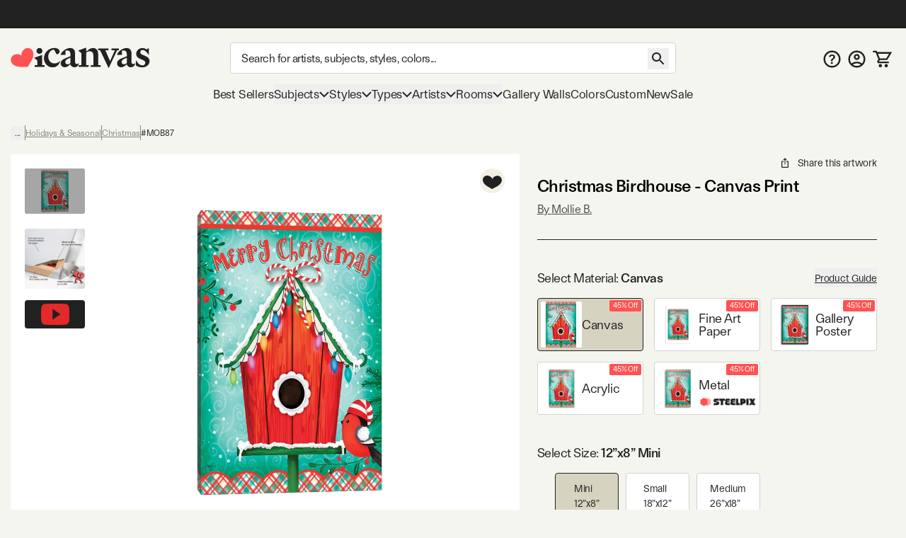

--- FILE ---
content_type: text/html; charset=utf-8
request_url: https://www.icanvas.com/canvas-print/christmas-birdhouse-mob87
body_size: 78773
content:
<!DOCTYPE html><html lang="en"><head><meta charSet="utf-8"/><meta name="viewport" content="width=device-width, initial-scale=1, maximum-scale=1, user-scalable=no"/><link rel="preload" href="/icons/iCanvas_Logo_light.png" as="image"/><link rel="preload" as="image" href="https://i.icanvas.com/ic3/assets/icons/steelpix.png"/><link rel="stylesheet" href="/_next/static/chunks/958cae1fe989552b.css" data-precedence="next"/><link rel="stylesheet" href="/_next/static/chunks/85a158fec41ac7e5.css" data-precedence="next"/><link rel="stylesheet" href="/_next/static/chunks/fe81322e39413244.css" data-precedence="next"/><link rel="preload" as="script" fetchPriority="low" href="/_next/static/chunks/8468dd8e12d2de00.js"/><script src="/_next/static/chunks/0ad8bacc704df8db.js" async=""></script><script src="/_next/static/chunks/e124392fd5c034cc.js" async=""></script><script src="/_next/static/chunks/bd27bbd16470b0ba.js" async=""></script><script src="/_next/static/chunks/aa8284c7b0697aa0.js" async=""></script><script src="/_next/static/chunks/ecc77accad0c8ed2.js" async=""></script><script src="/_next/static/chunks/turbopack-cb8684ec96bd5299.js" async=""></script><script src="/_next/static/chunks/2a818d121dfc041b.js" async=""></script><script src="/_next/static/chunks/98d851a708e8a284.js" async=""></script><script src="/_next/static/chunks/ff1a16fafef87110.js" async=""></script><script src="/_next/static/chunks/b74b4d359467c746.js" async=""></script><script src="/_next/static/chunks/dab5159c5cec4747.js" async=""></script><script src="/_next/static/chunks/efc1899b60cec657.js" async=""></script><script src="/_next/static/chunks/f65f2152ca357c13.js" async=""></script><script src="/_next/static/chunks/e395b2d94ceb3e5e.js" async=""></script><script src="/_next/static/chunks/580d7d2dddf3045e.js" async=""></script><script src="/_next/static/chunks/175a2736d5a6110a.js" async=""></script><script src="/_next/static/chunks/c38251f21c496c23.js" async=""></script><script src="/_next/static/chunks/78f6dff0f47a4662.js" async=""></script><script src="/_next/static/chunks/a4db30eeb1db47a8.js" async=""></script><script src="/_next/static/chunks/72d67121b5481040.js" async=""></script><script src="/_next/static/chunks/60426477d4ec5906.js" async=""></script><script src="/_next/static/chunks/75cfe371b6f1b68d.js" async=""></script><script src="/_next/static/chunks/94ecee5979fc43a6.js" async=""></script><script src="/_next/static/chunks/eab340e4cfa29d65.js" async=""></script><script src="/_next/static/chunks/304d1b6cf236bf49.js" async=""></script><script src="/_next/static/chunks/f0be7b15264af0fc.js" async=""></script><script src="/_next/static/chunks/d1af4d28fd1e8498.js" async=""></script><script src="/_next/static/chunks/2ee20b6136266b97.js" async=""></script><script src="/_next/static/chunks/3662427413446c3f.js" async=""></script><script src="/_next/static/chunks/334e1bac49075426.js" async=""></script><script src="/_next/static/chunks/903bfd5101ee9e94.js" async=""></script><link rel="preload" href="/404-banner.jpeg" as="image"/><link rel="preload" href="https://widget.trustpilot.com/bootstrap/v5/tp.widget.bootstrap.min.js" as="script"/><meta name="next-size-adjust" content=""/><title>Christmas Birdhouse Canvas Wall Art by Mollie B. | iCanvas</title><meta name="description" content="Shop Christmas Birdhouse Canvas Wall Art by Mollie B.  in a variety of sizes; framed options available. On Sale Today! Free 60-Day returns."/><meta name="og:type" content="product"/><meta name="product:price:amount" content="46.74"/><meta name="product:price:currency" content="USD"/><meta name="og:availability" content="instock"/><link rel="canonical" href="https://www.icanvas.com/canvas-print/christmas-birdhouse-mob87"/><meta property="og:title" content="Christmas Birdhouse Canvas Wall Art by Mollie B. | iCanvas"/><meta property="og:description" content="Shop Christmas Birdhouse Canvas Wall Art by Mollie B.  in a variety of sizes; framed options available. On Sale Today! Free 60-Day returns."/><meta property="og:url" content="https://www.icanvas.com/canvas-print/christmas-birdhouse-mob87"/><meta property="og:site_name" content="iCanvas"/><meta property="og:ttl" content="345600"/><meta property="og:image" content="https://i.icanvas.com/MOB87?d=2&amp;sh=v&amp;t=1759279769"/><meta property="og:type" content="website"/><meta name="twitter:card" content="summary_large_image"/><meta name="twitter:title" content="Christmas Birdhouse Canvas Wall Art by Mollie B. | iCanvas"/><meta name="twitter:description" content="Shop Christmas Birdhouse Canvas Wall Art by Mollie B.  in a variety of sizes; framed options available. On Sale Today! Free 60-Day returns."/><meta name="twitter:image" content="https://i.icanvas.com/MOB87?d=2&amp;sh=v&amp;t=1759279769"/><link rel="icon" href="/favicon.ico?favicon.ca374fbd.ico" sizes="48x48" type="image/x-icon"/><script src="/_next/static/chunks/a6dad97d9634a72d.js" noModule=""></script></head><body class="ftkunstgrotesk_3ee449f8-module__1hHizG__className outgo_93878944-module__WhVSHG__variable"><script id="schema-website" type="application/ld+json">{"@context":"https://schema.org","@type":"OnlineStore","name":"iCanvas","url":"https://www.icanvas.com","description":"iCanvas is a destination for affordable, high-quality wall art that brings creativity and personality to your walls. Featuring thousands of designs by independent artists and iconic brands, our collection spans styles from abstract and modern to classic and pop culture. Each piece is made in the USA and ships ready to hang—making it easy to elevate any space. Whether you're decorating your home, office, or gifting to someone special, iCanvas helps you express yourself through art.","logo":"https://www.icanvas.com/icons/iCanvas_Logo.png","contactPoint":{"@type":"ContactPoint","contactType":"Customer Service","email":"support@icanvas.com"},"hasMerchantReturnPolicy":{"@type":"MerchantReturnPolicy","applicableCountry":["US"],"merchantReturnDays":60,"refundType":"https://schema.org/FullRefund","returnFees":"https://schema.org/FreeReturn","returnMethod":"https://schema.org/ReturnByMail","returnPolicyCategory":"https://schema.org/MerchantReturnFiniteReturnWindow","returnPolicyCountry":"US"},"sameAs":["https://www.instagram.com/icanvas_art/","https://www.pinterest.com/icanvasart/","https://www.facebook.com/icanvasart","https://www.x.com/icanvas_art","https://bsky.app/profile/icanvasart.bsky.social","https://www.threads.com/@icanvas_art","https://www.tiktok.com/@icanvas_art","https://www.linkedin.com/company/icanvas","https://www.youtube.com/@Icanvas"],"mainEntityOfPage":{"@type":"WebSite","url":"https://www.icanvas.com","potentialAction":{"@type":"SearchAction","target":{"@type":"EntryPoint","urlTemplate":"https://www.icanvas.com/search?w={query}"},"query-input":{"@type":"PropertyValueSpecification","valueName":"query","valueRequired":true}}}}</script><section class="flex flex-col justify-between min-h-screen"><header id="main-header" class="fixed z-[29] w-full bg-background pt-[44px] mnw:pt-40px pr-[--removed-body-scroll-bar-size]"><section class="bg-primary-black text-background fixed top-0 w-full max-mnw:py-[2px] z-20 pr-[--removed-body-scroll-bar-size]"><div class="container grid grid-cols-12 grid-rows-1 h-40px select-none justify-between"><div class="flex text-base md:text-lg justify-center items-center self-center max-h-30px w-full md:min-w-[335px] col-span-12"></div></div></section><section class="container py-5px mnw:pt-20px mnw:pb-15px relative max-mnw:pl-[7px] grid mnw:grid-cols-[220px_1fr_150px] lg:grid-cols-[250px_1fr_200px] xl:grid-cols-[300px_1fr_300px] items-center gap-x-5px md:gap-x-10px grid-cols-[85px_1fr_85px]"><button data-slot="button" class="btn w-40px py-[12px] px-[8px] mnw:hidden order-1"><svg xmlns="http://www.w3.org/2000/svg" viewBox="0 0 24 18" fill="none" aria-label="burger" class="inline self-center w-[23px] h-[16px]"><path d="M1.33338 1.5H22.6667" stroke="currentColor" stroke-width="2" stroke-linecap="square"></path><path d="M1.33363 8.89999H22.667" stroke="currentColor" stroke-width="2" stroke-linecap="square"></path><path d="M1.33363 16.3H22.667" stroke="currentColor" stroke-width="2" stroke-linecap="square"></path></svg></button><div class="max-mnw:text-center leading-[0px] max-mnw:order-2"><a href="/" class="inline-block"><svg xmlns="http://www.w3.org/2000/svg" viewBox="0 0 271 41" fill="none" width="271" height="41" aria-label="ic-logo" class="inline self-center w-[135px] h-[20px] mnw:w-[197px] mnw:max-w-full mnw:h-[30px]"><path d="M56.0586 12.3849C52.8035 12.3849 50.2641 9.76605 50.2641 6.67001C50.2641 3.57398 52.8035 0.955075 56.0586 0.955075C59.3136 0.955075 61.7735 3.49446 61.7735 6.67001C61.7735 9.84557 59.2341 12.3849 56.0586 12.3849ZM51.8545 34.2109V25.0023L45.6624 20.1621L61.2169 14.3677V34.2109H66.0571V37.7841H46.9348V34.2109H51.8545Z" fill="#222222"></path><path d="M89.3935 13.2597L84.3943 4.05111C78.2817 4.36919 73.203 10.0046 73.203 17.6228C73.203 25.7976 78.4408 30.9558 85.5023 30.9558C89.8654 30.9558 93.7566 28.8936 96.0574 25.6385C95.1032 33.1771 89.4678 38.574 81.611 38.574C72.3229 38.574 64.7843 31.1944 64.7843 20.8778C64.7949 9.92509 74.0777 0.955075 84.8714 0.955075C91.2225 0.955075 95.2675 3.97159 95.2675 7.85753C95.2675 10.874 92.4896 13.2544 89.3935 13.2544V13.2597Z" fill="#222222"></path><path d="M116.235 13.0383C116.235 8.35712 114.094 4.62492 106.714 6.13582V14.3106H96.8745C99.573 6.93104 108.384 0.977537 116.161 0.977537C121.399 0.977537 125.285 4.70974 125.285 11.0555V27.9618C125.285 30.7397 126.716 32.0863 128.779 32.0863C130.125 32.0863 131.477 31.5297 132.511 30.2626C132.511 35.1028 128.54 38.4374 123.938 38.4374C119.968 38.4374 117.428 36.0571 116.32 33.0406H115.127C113.145 35.3414 109.81 38.3579 105.208 38.3579C101.084 38.3579 97.2721 35.4209 97.2721 30.8193C97.2721 25.5019 102.033 22.6445 107.509 20.5027L116.241 17.009V13.0383H116.235ZM116.235 19.8612L112.742 21.3668C108.538 23.1905 106.157 24.7809 106.157 28.2693C106.157 31.0472 108.299 32.5528 110.918 32.5528C112.98 32.5528 114.73 31.7576 116.235 30.4111V19.8559V19.8612Z" fill="#222222"></path><path d="M137.446 10.8478L131.254 6.00759L146.814 0.213135V7.11559H148.24C151.097 4.1786 154.83 1.00305 160.067 1.00305C166.657 1.00305 170.145 5.84325 170.145 12.6715V34.2589H175.065V37.8321H155.858V34.2589H160.778V15.2109C160.778 10.1321 158.159 7.27463 153.319 7.27463C150.779 7.27463 148.479 8.70072 146.809 10.0526V34.2589H151.649V37.8321H132.521V34.2589H137.441V10.8478H137.446Z" fill="#222222"></path><path d="M202.633 5.37216H196.043V1.799H210.489V5.37216H206.916L190.566 40.2131L173.978 5.37216H170.405V1.799H190.328V5.37216H184.136L193.265 26.4824L202.633 5.37216Z" fill="#222222"></path><path d="M225.811 13.0689C225.811 8.38769 223.669 4.65549 216.289 6.1664V14.3412H206.45C209.148 6.96161 217.959 1.00811 225.736 1.00811C230.974 1.00811 234.866 4.74031 234.866 11.0861V27.9924C234.866 30.7703 236.292 32.1169 238.359 32.1169C239.706 32.1169 241.058 31.5602 242.091 30.2932C242.091 35.1334 238.126 38.468 233.519 38.468C229.553 38.468 227.009 36.0876 225.901 33.0711H224.708C222.725 35.372 219.391 38.3885 214.789 38.3885C210.659 38.3885 206.853 35.4515 206.853 30.8498C206.853 25.5325 211.613 22.675 217.09 20.5333L225.821 17.0396V13.0689H225.811ZM225.811 19.8918L222.317 21.3974C218.113 23.2211 215.727 24.8115 215.727 28.2999C215.727 31.0778 217.869 32.5834 220.488 32.5834C222.55 32.5834 224.3 31.7882 225.805 30.4416V19.8865L225.811 19.8918Z" fill="#222222"></path><path d="M243.374 34.5767V24.1806C247.027 31.1626 251.708 34.8153 256.151 34.8153C259.167 34.8153 261.707 33.0711 261.707 29.8161C261.707 21.7208 244.085 24.4987 244.085 12.3585C244.085 5.68927 249.879 1.00811 256.305 1.00811C259.48 1.00811 262.417 2.35467 264.161 3.86558L268.445 1.00811V14.6593C264.713 9.02387 260.906 4.81983 256.697 4.81983C253.998 4.81983 252.016 6.48448 252.016 9.18291C252.016 16.642 270.03 14.3412 270.03 26.6405C270.03 33.6225 263.446 38.627 255.509 38.627C250.51 38.627 245.749 36.8033 243.369 34.5767H243.374Z" fill="#222222"></path><path d="M42.6361 6.35214H42.6421C39.8623 1.23903 33.3489 -0.534288 28.0901 2.37967C27.0913 2.9363 26.2038 3.62069 25.4516 4.40241C25.4516 4.40241 19.7987 9.96873 21.339 15.678L21.5496 16.5844L20.9179 15.9122C16.9617 11.5443 9.26902 13.3785 9.26902 13.3785C8.21004 13.6066 7.16309 13.9838 6.16427 14.5404C0.911464 17.4574 -1.09218 23.9606 1.69066 29.0707C1.69066 29.0707 3.94401 33.8735 9.68419 35.8324C9.68419 35.8324 14.8437 37.8156 21.4263 37.7821C22.6387 37.773 24.152 37.8034 25.3373 37.7669L33.0872 37.7335L37.0584 31.4219C37.6691 30.5124 38.3009 29.5239 38.9266 28.4775C42.8166 22.6679 44.0049 16.7913 44.0049 16.7913C45.446 10.8508 42.6361 6.35214 42.6361 6.35214Z" fill="#FF5353"></path></svg></a></div><form autoComplete="off" class="mnw:block flex items-center max-mnw:left-0 max-mnw:top-0 max-mnw:w-full max-mnw:pt-[3px] max-mnw:bg-background z-[4] max-mnw:static max-mnw:order-4 max-mnw:col-span-3 max-mnw:pl-10px" action="/search"><input autoComplete="false" hidden="" type="text" class="hidden"/><div class="relative z-[5] flex-1"><input type="search" data-slot="input" class="input pr-[40px] mb-[0px] text-base tracking-sm no-clear-btn max-mnw:py-5px max-mnw:h-35px" placeholder="Search for artists, subjects, styles, colors..." autoComplete="off" aria-label="Search" name="w" value=""/><button data-slot="button" data-variant="none" class="btn absolute right-10px top-[3px] mnw:top-[8px]"><svg xmlns="http://www.w3.org/2000/svg" viewBox="0 0 30 30" fill="none" width="30" height="30" aria-label="search" class="inline self-center h-[30px] w-[30px]"><path d="M18.5 17H17.71L17.43 16.73C18.41 15.59 19 14.11 19 12.5C19 8.91 16.09 6 12.5 6C8.91 6 6 8.91 6 12.5C6 16.09 8.91 19 12.5 19C14.11 19 15.59 18.41 16.73 17.43L17 17.71V18.5L22 23.49L23.49 22L18.5 17ZM12.5 17C10.01 17 8 14.99 8 12.5C8 10.01 10.01 8 12.5 8C14.99 8 17 10.01 17 12.5C17 14.99 14.99 17 12.5 17Z" fill="currentColor"></path></svg></button></div></form><nav class="flex gap-5px mnw:gap-10px justify-end [&amp;&gt;*]:p-[8px] [&amp;&gt;*]:mnw:p-5px max-mnw:order-3"><a href="/faq" class="hidden mnw:block"><svg xmlns="http://www.w3.org/2000/svg" viewBox="0 0 26 25" fill="none" aria-label="FAQ" class="inline self-center w-[25px] h-[25px]"><path d="m 13 0 c -6.9 0 -12.5 5.6 -12.5 12.5 c 0 6.9 5.6 12.5 12.5 12.5 c 6.9 0 12.5 -5.6 12.5 -12.5 c 0 -6.9 -5.6 -12.5 -12.5 -12.5 z m 0 22.5 c -5.5125 0 -10 -4.4875 -10 -10 c 0 -5.5125 4.4875 -10 10 -10 c 5.5125 0 10 4.4875 10 10 c 0 5.5125 -4.4875 10 -10 10 z" fill="currentColor"></path><path d="m 11.5 15.5 v -0.1735 c 0.0046 -0.8052 0.0837 -1.4458 0.2373 -1.9218 c 0.1583 -0.476 0.3817 -0.8586 0.6703 -1.1478 c 0.2886 -0.2936 0.6401 -0.5627 1.0543 -0.8074 c 0.284 -0.169 0.5377 -0.3537 0.7611 -0.5539 c 0.2281 -0.2046 0.4073 -0.4315 0.5376 -0.6806 c 0.1304 -0.2536 0.1955 -0.5361 0.1955 -0.8475 c 0 -0.3514 -0.0861 -0.6562 -0.2583 -0.9142 c -0.1722 -0.258 -0.405 -0.4582 -0.6982 -0.6005 c -0.2886 -0.1424 -0.6121 -0.2136 -0.9706 -0.2136 c -0.3304 0 -0.6446 0.069 -0.9425 0.2069 c -0.2933 0.1334 -0.5377 0.3381 -0.7332 0.6139 c -0.1144 0.1626 -0.1986 0.3517 -0.2528 0.567 c -0.0648 0.2574 -0.276 0.4673 -0.5413 0.4673 h -1.4987 c -0.2816 0 -0.5109 -0.2331 -0.4743 -0.5123 c 0.0815 -0.6228 0.2824 -1.1594 0.6027 -1.6097 c 0.4096 -0.5694 0.9495 -0.9965 1.6198 -1.2812 c 0.675 -0.2847 1.4197 -0.4271 2.2343 -0.4271 c 0.8891 0 1.6711 0.149 2.346 0.4471 c 0.6796 0.2981 1.2079 0.7229 1.585 1.2745 c 0.3817 0.5472 0.5725 1.1967 0.5725 1.9486 c 0 0.5071 -0.0861 0.9609 -0.2583 1.3613 c -0.1676 0.4003 -0.4073 0.7562 -0.7192 1.0676 c -0.3119 0.3115 -0.6819 0.5895 -1.1102 0.8342 c -0.377 0.2224 -0.6865 0.4537 -0.9286 0.694 c -0.2374 0.2402 -0.4143 0.5227 -0.5306 0.8474 c -0.1117 0.3203 -0.1699 0.7163 -0.1746 1.1878 v 0.1735 h -2.325 z m 1.2148 4.164 c -0.4189 0 -0.7796 -0.1424 -1.0822 -0.4271 c -0.3025 -0.2847 -0.4538 -0.6317 -0.4538 -1.041 c 0 -0.4003 0.1513 -0.7429 0.4538 -1.0276 c 0.3026 -0.2847 0.6633 -0.4271 1.0822 -0.4271 c 0.4143 0 0.7727 0.1424 1.0753 0.4271 c 0.3072 0.2847 0.4608 0.6273 0.4608 1.0276 c 0 0.2714 -0.0721 0.5183 -0.2164 0.7407 c -0.1397 0.2225 -0.3259 0.4004 -0.5586 0.5339 c -0.2281 0.129 -0.4818 0.1935 -0.7611 0.1935 z" fill="currentColor"></path></svg></a><a href="/my-account/login" title="Sign In"><svg xmlns="http://www.w3.org/2000/svg" viewBox="0 0 26 25" fill="none" aria-label="account" class="self-center inline-block w-[25px] h-[25px]"><path d="m 13 0 c -6.9 0 -12.5 5.6 -12.5 12.5 c 0 6.9 5.6 12.5 12.5 12.5 c 6.9 0 12.5 -5.6 12.5 -12.5 c 0 -6.9 -5.6 -12.5 -12.5 -12.5 z m -5.8125 20.625 c 1.6374 -1.175 3.6374 -1.875 5.8125 -1.875 c 2.175 0 4.175 0.7 5.8125 1.875 c -1.6375 1.175 -3.6375 1.875 -5.8125 1.875 c -2.175 0 -4.175 -0.7 -5.8125 -1.875 z m 13.4874 -1.725 c -2.1895 -1.7179 -4.892 -2.6515 -7.675 -2.6515 c -2.7829 0 -5.4855 0.9336 -7.675 2.6515 c -1.5038 -1.7934 -2.3271 -4.0596 -2.325 -6.4 c 0 -5.525 4.475 -10 10 -10 c 5.525 0 10 4.475 10 10 c 0 2.4375 -0.875 4.6625 -2.325 6.4 z" fill="currentColor"></path><path d="m 13 5 c -2.4125 0 -4.375 1.9625 -4.375 4.375 c 0 2.4125 1.9625 4.375 4.375 4.375 c 2.4125 0 4.375 -1.9625 4.375 -4.375 c 0 -2.4125 -1.9625 -4.375 -4.375 -4.375 z m 0 6.25 c -1.0375 0 -1.875 -0.8375 -1.875 -1.875 c 0 -1.0375 0.8375 -1.875 1.875 -1.875 c 1.0375 0 1.875 0.8375 1.875 1.875 c 0 1.0375 -0.8375 1.875 -1.875 1.875 z" fill="currentColor"></path></svg></a><a href="/cart" class="relative"><svg xmlns="http://www.w3.org/2000/svg" viewBox="0 0 29 26" width="29" height="26" aria-label="My Cart" class="inline self-center w-[24px] h-[21px] mnw:w-[27px] mnw:h-[27px]"><path fill="currentColor" d="M1.45117 0.25H0.201172V2.75H1.45117V0.25ZM5.17698 1.5L6.33391 1.02671L6.01617 0.25H5.17698V1.5ZM26.9996 3.62903L28.0662 4.28084L29.2284 2.37903H26.9996V3.62903ZM8.18462 16.4185L7.09192 15.8115L8.18462 16.4185ZM21.456 12.7003L20.3894 12.0484L21.456 12.7003ZM1.45117 2.75H5.17698V0.25H1.45117V2.75ZM9.9673 14.4597H20.5477V11.9597H9.9673V14.4597ZM22.5226 13.3521L28.0662 4.28084L25.933 2.97722L20.3894 12.0484L22.5226 13.3521ZM4.02004 1.97329L4.89101 4.10232L7.20488 3.15574L6.33391 1.02671L4.02004 1.97329ZM4.89101 4.10232L8.81037 13.683L11.1242 12.7364L7.20488 3.15574L4.89101 4.10232ZM26.9996 2.37903H6.04795V4.87903H26.9996V2.37903ZM24.3383 16.75H9.11517V19.25H24.3383V16.75ZM9.27731 17.0256L11.06 13.8167L8.8746 12.6026L7.09192 15.8115L9.27731 17.0256ZM9.11517 16.75C9.2566 16.75 9.346 16.9019 9.27731 17.0256L7.09192 15.8115C6.23487 17.3542 7.35039 19.25 9.11517 19.25V16.75ZM20.5477 14.4597C21.354 14.4597 22.1022 14.0401 22.5226 13.3521L20.3894 12.0484C20.4231 11.9933 20.4831 11.9597 20.5477 11.9597V14.4597Z"></path><path fill="currentColor" d="M22.2678 21.2322C21.7989 20.7634 21.163 20.5 20.5 20.5C19.1125 20.5 18 21.6125 18 23C18 23.663 18.2634 24.2989 18.7322 24.7678C19.2011 25.2366 19.837 25.5 20.5 25.5C21.163 25.5 21.7989 25.2366 22.2678 24.7678C22.7366 24.2989 23 23.663 23 23C23 22.337 22.7366 21.7011 22.2678 21.2322Z"></path><path fill="currentColor" d="M13.2678 21.2322C12.7989 20.7634 12.163 20.5 11.5 20.5C10.1125 20.5 9 21.6125 9 23C9 23.663 9.26339 24.2989 9.73223 24.7678C10.2011 25.2366 10.837 25.5 11.5 25.5C12.163 25.5 12.7989 25.2366 13.2678 24.7678C13.7366 24.2989 14 23.663 14 23C14 22.337 13.7366 21.7011 13.2678 21.2322Z"></path></svg><!--$--><!--/$--></a></nav></section></header><div class="h-[119px] max-mnw:h-[135px]"></div><nav class="container max-mnw:pb-5px max-mnw:fixed top-0 bg-background h-full w-full mnw:h-auto mnw:col-span-3 transition-[left] max-mnw:hidden -left-full mnw:-left-[490px] max-mnw:overflow-auto"><div class="sticky bg-background z-40 top-0 mnw:hidden py-20px px-[16px] mb-10px flex justify-between border-b border-b-warm-grey-200"><a href="/" class="inline-block"><svg xmlns="http://www.w3.org/2000/svg" viewBox="0 0 271 41" fill="none" width="271" height="41" aria-label="ic-logo" class="inline self-center w-[135px] h-[20px]"><path d="M56.0586 12.3849C52.8035 12.3849 50.2641 9.76605 50.2641 6.67001C50.2641 3.57398 52.8035 0.955075 56.0586 0.955075C59.3136 0.955075 61.7735 3.49446 61.7735 6.67001C61.7735 9.84557 59.2341 12.3849 56.0586 12.3849ZM51.8545 34.2109V25.0023L45.6624 20.1621L61.2169 14.3677V34.2109H66.0571V37.7841H46.9348V34.2109H51.8545Z" fill="#222222"></path><path d="M89.3935 13.2597L84.3943 4.05111C78.2817 4.36919 73.203 10.0046 73.203 17.6228C73.203 25.7976 78.4408 30.9558 85.5023 30.9558C89.8654 30.9558 93.7566 28.8936 96.0574 25.6385C95.1032 33.1771 89.4678 38.574 81.611 38.574C72.3229 38.574 64.7843 31.1944 64.7843 20.8778C64.7949 9.92509 74.0777 0.955075 84.8714 0.955075C91.2225 0.955075 95.2675 3.97159 95.2675 7.85753C95.2675 10.874 92.4896 13.2544 89.3935 13.2544V13.2597Z" fill="#222222"></path><path d="M116.235 13.0383C116.235 8.35712 114.094 4.62492 106.714 6.13582V14.3106H96.8745C99.573 6.93104 108.384 0.977537 116.161 0.977537C121.399 0.977537 125.285 4.70974 125.285 11.0555V27.9618C125.285 30.7397 126.716 32.0863 128.779 32.0863C130.125 32.0863 131.477 31.5297 132.511 30.2626C132.511 35.1028 128.54 38.4374 123.938 38.4374C119.968 38.4374 117.428 36.0571 116.32 33.0406H115.127C113.145 35.3414 109.81 38.3579 105.208 38.3579C101.084 38.3579 97.2721 35.4209 97.2721 30.8193C97.2721 25.5019 102.033 22.6445 107.509 20.5027L116.241 17.009V13.0383H116.235ZM116.235 19.8612L112.742 21.3668C108.538 23.1905 106.157 24.7809 106.157 28.2693C106.157 31.0472 108.299 32.5528 110.918 32.5528C112.98 32.5528 114.73 31.7576 116.235 30.4111V19.8559V19.8612Z" fill="#222222"></path><path d="M137.446 10.8478L131.254 6.00759L146.814 0.213135V7.11559H148.24C151.097 4.1786 154.83 1.00305 160.067 1.00305C166.657 1.00305 170.145 5.84325 170.145 12.6715V34.2589H175.065V37.8321H155.858V34.2589H160.778V15.2109C160.778 10.1321 158.159 7.27463 153.319 7.27463C150.779 7.27463 148.479 8.70072 146.809 10.0526V34.2589H151.649V37.8321H132.521V34.2589H137.441V10.8478H137.446Z" fill="#222222"></path><path d="M202.633 5.37216H196.043V1.799H210.489V5.37216H206.916L190.566 40.2131L173.978 5.37216H170.405V1.799H190.328V5.37216H184.136L193.265 26.4824L202.633 5.37216Z" fill="#222222"></path><path d="M225.811 13.0689C225.811 8.38769 223.669 4.65549 216.289 6.1664V14.3412H206.45C209.148 6.96161 217.959 1.00811 225.736 1.00811C230.974 1.00811 234.866 4.74031 234.866 11.0861V27.9924C234.866 30.7703 236.292 32.1169 238.359 32.1169C239.706 32.1169 241.058 31.5602 242.091 30.2932C242.091 35.1334 238.126 38.468 233.519 38.468C229.553 38.468 227.009 36.0876 225.901 33.0711H224.708C222.725 35.372 219.391 38.3885 214.789 38.3885C210.659 38.3885 206.853 35.4515 206.853 30.8498C206.853 25.5325 211.613 22.675 217.09 20.5333L225.821 17.0396V13.0689H225.811ZM225.811 19.8918L222.317 21.3974C218.113 23.2211 215.727 24.8115 215.727 28.2999C215.727 31.0778 217.869 32.5834 220.488 32.5834C222.55 32.5834 224.3 31.7882 225.805 30.4416V19.8865L225.811 19.8918Z" fill="#222222"></path><path d="M243.374 34.5767V24.1806C247.027 31.1626 251.708 34.8153 256.151 34.8153C259.167 34.8153 261.707 33.0711 261.707 29.8161C261.707 21.7208 244.085 24.4987 244.085 12.3585C244.085 5.68927 249.879 1.00811 256.305 1.00811C259.48 1.00811 262.417 2.35467 264.161 3.86558L268.445 1.00811V14.6593C264.713 9.02387 260.906 4.81983 256.697 4.81983C253.998 4.81983 252.016 6.48448 252.016 9.18291C252.016 16.642 270.03 14.3412 270.03 26.6405C270.03 33.6225 263.446 38.627 255.509 38.627C250.51 38.627 245.749 36.8033 243.369 34.5767H243.374Z" fill="#222222"></path><path d="M42.6361 6.35214H42.6421C39.8623 1.23903 33.3489 -0.534288 28.0901 2.37967C27.0913 2.9363 26.2038 3.62069 25.4516 4.40241C25.4516 4.40241 19.7987 9.96873 21.339 15.678L21.5496 16.5844L20.9179 15.9122C16.9617 11.5443 9.26902 13.3785 9.26902 13.3785C8.21004 13.6066 7.16309 13.9838 6.16427 14.5404C0.911464 17.4574 -1.09218 23.9606 1.69066 29.0707C1.69066 29.0707 3.94401 33.8735 9.68419 35.8324C9.68419 35.8324 14.8437 37.8156 21.4263 37.7821C22.6387 37.773 24.152 37.8034 25.3373 37.7669L33.0872 37.7335L37.0584 31.4219C37.6691 30.5124 38.3009 29.5239 38.9266 28.4775C42.8166 22.6679 44.0049 16.7913 44.0049 16.7913C45.446 10.8508 42.6361 6.35214 42.6361 6.35214Z" fill="#FF5353"></path></svg></a><svg xmlns="http://www.w3.org/2000/svg" viewBox="0 0 25 25" fill="none" width="25" height="25" aria-label="close" class="inline self-center w-[25px] h-[25px]"><path d="M19.7916 6.67706L18.3228 5.20831L12.4999 11.0312L6.677 5.20831L5.20825 6.67706L11.0312 12.5L5.20825 18.3229L6.677 19.7916L12.4999 13.9687L18.3228 19.7916L19.7916 18.3229L13.9687 12.5L19.7916 6.67706Z" fill="currentColor"></path></svg></div><div class="max-mnw:main-nav-list-mobile mnw:main-nav-list-desktop tracking-[-0.18px] leading-7"><a class="btn max-mnw:main-nav-item-mobile mnw:text-[17px]" href="/bestsellers.html" target="_self">Best Sellers</a><button data-slot="button" class="btn group max-mnw:main-nav-item-mobile mnw:main-nav-item-desktop mnw:text-[17px]">Subjects<svg xmlns="http://www.w3.org/2000/svg" viewBox="0 0 15 10" fill="none" width="15" height="10" aria-label="arrow-down" class="inline self-center h-[10px] w-[14px] max-mnw:mr-10px max-mnw:-rotate-90 mnw:group-hover:[transform:rotateX(180deg)] transition-transform duration-200 ease-in-out"><path d="M1 2L7.50016 8.49985L14 2" stroke="currentColor" stroke-width="2"></path></svg></button><div class="main-nav-second-level-wrapper -left-full mnw:-left-[490px]"><div dir="ltr" data-slot="scroll-area" class="overflow-hidden h-full w-full flex-1 relative" style="position:relative;--radix-scroll-area-corner-width:0px;--radix-scroll-area-corner-height:0px"><style>[data-radix-scroll-area-viewport]{scrollbar-width:none;-ms-overflow-style:none;-webkit-overflow-scrolling:touch;}[data-radix-scroll-area-viewport]::-webkit-scrollbar{display:none}</style><div data-radix-scroll-area-viewport="" data-slot="scroll-area-viewport" class="h-full w-full rounded-[inherit]" style="overflow-x:hidden;overflow-y:hidden"><div style="min-width:100%;display:table"><div class="main-nav-second-level-title"><svg xmlns="http://www.w3.org/2000/svg" viewBox="0 0 10 15" fill="none" aria-label="arrow-left" class="inline self-center w-[45px] h-[45px] p-15px mnw:hidden"><path d="M8.74985 0.749878L2.25 7.25003L8.74984 13.7499" stroke="currentColor" stroke-width="2"></path></svg><span class="line-clamp-2">Subjects</span><svg xmlns="http://www.w3.org/2000/svg" viewBox="0 0 25 25" fill="none" width="25" height="25" aria-label="close" class="inline self-center w-[45px] h-[45px] p-10px cursor-pointer flex-shrink-0"><path d="M19.7916 6.67706L18.3228 5.20831L12.4999 11.0312L6.677 5.20831L5.20825 6.67706L11.0312 12.5L5.20825 18.3229L6.677 19.7916L12.4999 13.9687L18.3228 19.7916L19.7916 18.3229L13.9687 12.5L19.7916 6.67706Z" fill="currentColor"></path></svg></div><div class="grid grid-cols-[50%_50%] justify-items-center mnw:gap-y-10px pt-10px mnw:pt-0 mnw:pl-[60px] mnw:pr-30px mnw:pb-30px"><a href="/canvas-art-prints/subject/scenic-landscapes" class="group w-[184px] max-w-full p-10px cursor-pointer"><img class="w-auto max-w-full min-w-full h-[107px] object-cover bg-secondary-mid-dark mb-[13px]" alt="Scenic &amp; Landscape" src="https://i.icanvas.com/ic3/hero-image/EZB23.jpg?fit=cover&amp;width=400" loading="lazy" fetchPriority="low"/><div class="flex text-bodyBase mb-0"><span class="flex-1 line-clamp-2">Scenic &amp; Landscape</span><svg xmlns="http://www.w3.org/2000/svg" viewBox="0 0 10 15" fill="none" aria-label="arrow-right" class="w-[15px] h-[15px] self-start mt-[7px] block lg:opacity-0 lg:group-hover:opacity-100"><path d="M1.25 13.7499L7.74985 7.24972L1.25 0.749878" stroke="currentColor" stroke-width="2"></path></svg></div></a><a href="/explore-animal-art" class="group w-[184px] max-w-full p-10px cursor-pointer"><img class="w-auto max-w-full min-w-full h-[107px] object-cover bg-secondary-mid-dark mb-[13px]" alt="Animals" src="https://i.icanvas.com/ic3/hero-image/MRH309.jpg?fit=cover&amp;width=400" loading="lazy" fetchPriority="low"/><div class="flex text-bodyBase mb-0"><span class="flex-1 line-clamp-2">Animals</span><svg xmlns="http://www.w3.org/2000/svg" viewBox="0 0 10 15" fill="none" aria-label="arrow-right" class="w-[15px] h-[15px] self-start mt-[7px] block lg:opacity-0 lg:group-hover:opacity-100"><path d="M1.25 13.7499L7.74985 7.24972L1.25 0.749878" stroke="currentColor" stroke-width="2"></path></svg></div></a><a href="/canvas-art-prints/subject/fashion" class="group w-[184px] max-w-full p-10px cursor-pointer"><img class="w-auto max-w-full min-w-full h-[107px] object-cover bg-secondary-mid-dark mb-[13px]" alt="Fashion" src="https://i.icanvas.com/ic3/hero-image/VHA59.jpg?fit=cover&amp;width=400" loading="lazy" fetchPriority="low"/><div class="flex text-bodyBase mb-0"><span class="flex-1 line-clamp-2">Fashion</span><svg xmlns="http://www.w3.org/2000/svg" viewBox="0 0 10 15" fill="none" aria-label="arrow-right" class="w-[15px] h-[15px] self-start mt-[7px] block lg:opacity-0 lg:group-hover:opacity-100"><path d="M1.25 13.7499L7.74985 7.24972L1.25 0.749878" stroke="currentColor" stroke-width="2"></path></svg></div></a><a href="/canvas-art-prints/subject/places" class="group w-[184px] max-w-full p-10px cursor-pointer"><img class="w-auto max-w-full min-w-full h-[107px] object-cover bg-secondary-mid-dark mb-[13px]" alt="Places" src="https://i.icanvas.com/ic3/hero-image/AKT309.jpg?fit=cover&amp;width=400" loading="lazy" fetchPriority="low"/><div class="flex text-bodyBase mb-0"><span class="flex-1 line-clamp-2">Places</span><svg xmlns="http://www.w3.org/2000/svg" viewBox="0 0 10 15" fill="none" aria-label="arrow-right" class="w-[15px] h-[15px] self-start mt-[7px] block lg:opacity-0 lg:group-hover:opacity-100"><path d="M1.25 13.7499L7.74985 7.24972L1.25 0.749878" stroke="currentColor" stroke-width="2"></path></svg></div></a><a href="/canvas-art-prints/subject/nature" class="group w-[184px] max-w-full p-10px cursor-pointer"><img class="w-auto max-w-full min-w-full h-[107px] object-cover bg-secondary-mid-dark mb-[13px]" alt="Nature" src="https://i.icanvas.com/ic3/hero-image/MTP284.jpg?fit=cover&amp;width=400" loading="lazy" fetchPriority="low"/><div class="flex text-bodyBase mb-0"><span class="flex-1 line-clamp-2">Nature</span><svg xmlns="http://www.w3.org/2000/svg" viewBox="0 0 10 15" fill="none" aria-label="arrow-right" class="w-[15px] h-[15px] self-start mt-[7px] block lg:opacity-0 lg:group-hover:opacity-100"><path d="M1.25 13.7499L7.74985 7.24972L1.25 0.749878" stroke="currentColor" stroke-width="2"></path></svg></div></a><a href="/canvas-art-prints/subject/advocacy-art" class="group w-[184px] max-w-full p-10px cursor-pointer"><img class="w-auto max-w-full min-w-full h-[107px] object-cover bg-secondary-mid-dark mb-[13px]" alt="Advocacy Art" src="https://i.icanvas.com/ic3/hero-image/VYS71.jpg?fit=cover&amp;width=400" loading="lazy" fetchPriority="low"/><div class="flex text-bodyBase mb-0"><span class="flex-1 line-clamp-2">Advocacy Art</span><svg xmlns="http://www.w3.org/2000/svg" viewBox="0 0 10 15" fill="none" aria-label="arrow-right" class="w-[15px] h-[15px] self-start mt-[7px] block lg:opacity-0 lg:group-hover:opacity-100"><path d="M1.25 13.7499L7.74985 7.24972L1.25 0.749878" stroke="currentColor" stroke-width="2"></path></svg></div></a><a href="/canvas-art-prints/subject/humor" target="_self" class="w-[184px] max-w-full p-10px text-[18px]"><img class="w-auto max-w-full min-w-full h-[107px] bg-secondary-mid-dark mb-[13px] object-cover" alt="Humor" src="https://i.icanvas.com/ic3/hero-image/JFY41.jpg?fit=cover&amp;width=400" loading="lazy" fetchPriority="low"/>Humor</a><a href="/canvas-art-prints/subject/astronomy-space" target="_self" class="w-[184px] max-w-full p-10px text-[18px]"><img class="w-auto max-w-full min-w-full h-[107px] bg-secondary-mid-dark mb-[13px] object-cover" alt="Astronomy &amp; Space" src="https://i.icanvas.com/ic3/hero-image/JRP69.jpg?fit=cover&amp;width=400" loading="lazy" fetchPriority="low"/>Astronomy &amp; Space</a><a href="/canvas-art-prints/subject/motivational" target="_self" class="w-[184px] max-w-full p-10px text-[18px]"><img class="w-auto max-w-full min-w-full h-[107px] bg-secondary-mid-dark mb-[13px] object-cover" alt="Motivational Art" src="https://i.icanvas.com/ic3/hero-image/MNH164.jpg?fit=cover&amp;width=400" loading="lazy" fetchPriority="low"/>Motivational Art</a><a href="/canvas-art-prints/subject" target="_self" class="w-[184px] max-w-full p-10px text-[18px]"><img class="w-auto max-w-full min-w-full h-[107px] bg-secondary-mid-dark mb-[13px] object-cover" alt="All Subjects" src="https://i.icanvas.com/ic3/hero-image/dog-photography-VTG537.jpg?fit=cover&amp;width=400" loading="lazy" fetchPriority="low"/>All Subjects</a></div></div></div><div data-orientation="vertical" data-slot="scroll-area-scrollbar" class="flex touch-none transition-colors select-none h-full w-2.5 border-l border-l-transparent p-[1px]" style="position:absolute;top:0;right:0;bottom:var(--radix-scroll-area-corner-height);--radix-scroll-area-thumb-height:18px"></div></div><div class="main-nav-third-level-wrapper -left-full mnw:-left-[490px] hidden"><div class="main-nav-third-level-title"><svg xmlns="http://www.w3.org/2000/svg" viewBox="0 0 10 15" fill="none" aria-label="arrow-left" class="inline self-center w-[45px] h-[45px] p-15px mnw:hidden"><path d="M8.74985 0.749878L2.25 7.25003L8.74984 13.7499" stroke="currentColor" stroke-width="2"></path></svg><span class="line-clamp-2">Scenic &amp; Landscape</span><svg xmlns="http://www.w3.org/2000/svg" viewBox="0 0 25 25" fill="none" width="25" height="25" aria-label="close" class="inline self-center w-[45px] h-[45px] p-10px cursor-pointer mnw:hidden"><path d="M19.7916 6.67706L18.3228 5.20831L12.4999 11.0312L6.677 5.20831L5.20825 6.67706L11.0312 12.5L5.20825 18.3229L6.677 19.7916L12.4999 13.9687L18.3228 19.7916L19.7916 18.3229L13.9687 12.5L19.7916 6.67706Z" fill="currentColor"></path></svg></div><div class="pt-10px pb-40px px-40px flex flex-col items-start gap-20px"><a href="/canvas-art-prints/subject/scenic-landscapes" target="_self" class="max-mnw:self-center text-base font-medium border-b-2 border-primary-black pb-5px line-clamp-2">Shop All Scenic &amp; Landscape</a><a href="/canvas-art-prints/subject/mountains" target="_self" class="text-bodySmall line-clamp-2">Mountains</a><a href="/canvas-art-prints/subject/forests" target="_self" class="text-bodySmall line-clamp-2">Forests</a><a href="/canvas-art-prints/subject/sunrises-sunsets" target="_self" class="text-bodySmall line-clamp-2">Sunsets</a><a href="/canvas-art-prints/subject/beaches" target="_self" class="text-bodySmall line-clamp-2">Beaches</a><a href="/canvas-art-prints/subject/ocean" target="_self" class="text-bodySmall line-clamp-2">Ocean</a><a href="/canvas-art-prints/subject/urban" target="_self" class="text-bodySmall line-clamp-2">Skylines &amp; Cityscapes</a></div></div><div class="main-nav-third-level-wrapper -left-full mnw:-left-[490px] hidden"><div class="main-nav-third-level-title"><svg xmlns="http://www.w3.org/2000/svg" viewBox="0 0 10 15" fill="none" aria-label="arrow-left" class="inline self-center w-[45px] h-[45px] p-15px mnw:hidden"><path d="M8.74985 0.749878L2.25 7.25003L8.74984 13.7499" stroke="currentColor" stroke-width="2"></path></svg><span class="line-clamp-2">Animals</span><svg xmlns="http://www.w3.org/2000/svg" viewBox="0 0 25 25" fill="none" width="25" height="25" aria-label="close" class="inline self-center w-[45px] h-[45px] p-10px cursor-pointer mnw:hidden"><path d="M19.7916 6.67706L18.3228 5.20831L12.4999 11.0312L6.677 5.20831L5.20825 6.67706L11.0312 12.5L5.20825 18.3229L6.677 19.7916L12.4999 13.9687L18.3228 19.7916L19.7916 18.3229L13.9687 12.5L19.7916 6.67706Z" fill="currentColor"></path></svg></div><div class="pt-10px pb-40px px-40px flex flex-col items-start gap-20px"><a href="/explore-animal-art" target="_self" class="max-mnw:self-center text-base font-medium border-b-2 border-primary-black pb-5px line-clamp-2">Shop All Animals</a><a href="/canvas-art-prints/subject/animals" target="_self" class="text-bodySmall line-clamp-2">Animals Canvas Art</a><a href="/canvas-art-prints/subject/dogs" target="_self" class="text-bodySmall line-clamp-2">Dogs</a><a href="/canvas-art-prints/subject/cats" target="_self" class="text-bodySmall line-clamp-2">Cats</a><a href="/canvas-art-prints/subject/birds" target="_self" class="text-bodySmall line-clamp-2">Birds</a><a href="/canvas-art-prints/subject/farm-animals" target="_self" class="text-bodySmall line-clamp-2">Farm Animals</a><a href="/canvas-art-prints/subject/highland-cows" target="_self" class="text-bodySmall line-clamp-2">Highland Cows</a><a href="/canvas-art-prints/subject/sea-life" target="_self" class="text-bodySmall line-clamp-2">Sea Life</a></div></div><div class="main-nav-third-level-wrapper -left-full mnw:-left-[490px] hidden"><div class="main-nav-third-level-title"><svg xmlns="http://www.w3.org/2000/svg" viewBox="0 0 10 15" fill="none" aria-label="arrow-left" class="inline self-center w-[45px] h-[45px] p-15px mnw:hidden"><path d="M8.74985 0.749878L2.25 7.25003L8.74984 13.7499" stroke="currentColor" stroke-width="2"></path></svg><span class="line-clamp-2">Fashion</span><svg xmlns="http://www.w3.org/2000/svg" viewBox="0 0 25 25" fill="none" width="25" height="25" aria-label="close" class="inline self-center w-[45px] h-[45px] p-10px cursor-pointer mnw:hidden"><path d="M19.7916 6.67706L18.3228 5.20831L12.4999 11.0312L6.677 5.20831L5.20825 6.67706L11.0312 12.5L5.20825 18.3229L6.677 19.7916L12.4999 13.9687L18.3228 19.7916L19.7916 18.3229L13.9687 12.5L19.7916 6.67706Z" fill="currentColor"></path></svg></div><div class="pt-10px pb-40px px-40px flex flex-col items-start gap-20px"><a href="/canvas-art-prints/subject/fashion" target="_self" class="max-mnw:self-center text-base font-medium border-b-2 border-primary-black pb-5px line-clamp-2">Shop All Fashion</a><a href="/canvas-art-prints/subject/fashion-brands" target="_self" class="text-bodySmall line-clamp-2">Fashion Brands</a></div></div><div class="main-nav-third-level-wrapper -left-full mnw:-left-[490px] hidden"><div class="main-nav-third-level-title"><svg xmlns="http://www.w3.org/2000/svg" viewBox="0 0 10 15" fill="none" aria-label="arrow-left" class="inline self-center w-[45px] h-[45px] p-15px mnw:hidden"><path d="M8.74985 0.749878L2.25 7.25003L8.74984 13.7499" stroke="currentColor" stroke-width="2"></path></svg><span class="line-clamp-2">Places</span><svg xmlns="http://www.w3.org/2000/svg" viewBox="0 0 25 25" fill="none" width="25" height="25" aria-label="close" class="inline self-center w-[45px] h-[45px] p-10px cursor-pointer mnw:hidden"><path d="M19.7916 6.67706L18.3228 5.20831L12.4999 11.0312L6.677 5.20831L5.20825 6.67706L11.0312 12.5L5.20825 18.3229L6.677 19.7916L12.4999 13.9687L18.3228 19.7916L19.7916 18.3229L13.9687 12.5L19.7916 6.67706Z" fill="currentColor"></path></svg></div><div class="pt-10px pb-40px px-40px flex flex-col items-start gap-20px"><a href="/canvas-art-prints/subject/places" target="_self" class="max-mnw:self-center text-base font-medium border-b-2 border-primary-black pb-5px line-clamp-2">Shop All Places</a><a href="/canvas-art-prints/subject/cities" target="_self" class="text-bodySmall line-clamp-2">Cities</a><a href="/canvas-art-prints/subject/travel-posters" target="_self" class="text-bodySmall line-clamp-2">Travel Posters</a><a href="/canvas-art-prints/subject/maps" target="_self" class="text-bodySmall line-clamp-2">Maps</a><a href="/canvas-art-prints/subject/architecture" target="_self" class="text-bodySmall line-clamp-2">Architecture</a></div></div><div class="main-nav-third-level-wrapper -left-full mnw:-left-[490px] hidden"><div class="main-nav-third-level-title"><svg xmlns="http://www.w3.org/2000/svg" viewBox="0 0 10 15" fill="none" aria-label="arrow-left" class="inline self-center w-[45px] h-[45px] p-15px mnw:hidden"><path d="M8.74985 0.749878L2.25 7.25003L8.74984 13.7499" stroke="currentColor" stroke-width="2"></path></svg><span class="line-clamp-2">Nature</span><svg xmlns="http://www.w3.org/2000/svg" viewBox="0 0 25 25" fill="none" width="25" height="25" aria-label="close" class="inline self-center w-[45px] h-[45px] p-10px cursor-pointer mnw:hidden"><path d="M19.7916 6.67706L18.3228 5.20831L12.4999 11.0312L6.677 5.20831L5.20825 6.67706L11.0312 12.5L5.20825 18.3229L6.677 19.7916L12.4999 13.9687L18.3228 19.7916L19.7916 18.3229L13.9687 12.5L19.7916 6.67706Z" fill="currentColor"></path></svg></div><div class="pt-10px pb-40px px-40px flex flex-col items-start gap-20px"><a href="/canvas-art-prints/subject/nature" target="_self" class="max-mnw:self-center text-base font-medium border-b-2 border-primary-black pb-5px line-clamp-2">Shop All Nature</a><a href="/canvas-art-prints/subject/flowers" target="_self" class="text-bodySmall line-clamp-2">Flowers</a><a href="/canvas-art-prints/subject/trees" target="_self" class="text-bodySmall line-clamp-2">Trees</a><a href="/canvas-art-prints/subject/waterfalls" target="_self" class="text-bodySmall line-clamp-2">Waterfalls</a><a href="/canvas-art-prints/subject/seasons" target="_self" class="text-bodySmall line-clamp-2">Seasons</a><a href="/canvas-art-prints/subject/mountains" target="_self" class="text-bodySmall line-clamp-2">Mountains</a><a href="/canvas-art-prints/subject/lakes" target="_self" class="text-bodySmall line-clamp-2">Lakes</a><a href="/canvas-art-prints/subject/forests" target="_self" class="text-bodySmall line-clamp-2">Forests</a></div></div><div class="main-nav-third-level-wrapper -left-full mnw:-left-[490px] hidden"><div class="main-nav-third-level-title"><svg xmlns="http://www.w3.org/2000/svg" viewBox="0 0 10 15" fill="none" aria-label="arrow-left" class="inline self-center w-[45px] h-[45px] p-15px mnw:hidden"><path d="M8.74985 0.749878L2.25 7.25003L8.74984 13.7499" stroke="currentColor" stroke-width="2"></path></svg><span class="line-clamp-2">Advocacy Art</span><svg xmlns="http://www.w3.org/2000/svg" viewBox="0 0 25 25" fill="none" width="25" height="25" aria-label="close" class="inline self-center w-[45px] h-[45px] p-10px cursor-pointer mnw:hidden"><path d="M19.7916 6.67706L18.3228 5.20831L12.4999 11.0312L6.677 5.20831L5.20825 6.67706L11.0312 12.5L5.20825 18.3229L6.677 19.7916L12.4999 13.9687L18.3228 19.7916L19.7916 18.3229L13.9687 12.5L19.7916 6.67706Z" fill="currentColor"></path></svg></div><div class="pt-10px pb-40px px-40px flex flex-col items-start gap-20px"><a href="/canvas-art-prints/subject/advocacy-art" target="_self" class="max-mnw:self-center text-base font-medium border-b-2 border-primary-black pb-5px line-clamp-2">Shop All Advocacy Art</a><a href="/canvas-art-prints/subject/lgbtq" target="_self" class="text-bodySmall line-clamp-2">LGBTQ+</a></div></div></div><div class="hidden z-[32] bg-black/30 w-full h-full fixed top-0 left-0"></div><button data-slot="button" class="btn group max-mnw:main-nav-item-mobile mnw:main-nav-item-desktop mnw:text-[17px]">Styles<svg xmlns="http://www.w3.org/2000/svg" viewBox="0 0 15 10" fill="none" width="15" height="10" aria-label="arrow-down" class="inline self-center h-[10px] w-[14px] max-mnw:mr-10px max-mnw:-rotate-90 mnw:group-hover:[transform:rotateX(180deg)] transition-transform duration-200 ease-in-out"><path d="M1 2L7.50016 8.49985L14 2" stroke="currentColor" stroke-width="2"></path></svg></button><div class="main-nav-second-level-wrapper -left-full mnw:-left-[490px]"><div dir="ltr" data-slot="scroll-area" class="overflow-hidden h-full w-full flex-1 relative" style="position:relative;--radix-scroll-area-corner-width:0px;--radix-scroll-area-corner-height:0px"><style>[data-radix-scroll-area-viewport]{scrollbar-width:none;-ms-overflow-style:none;-webkit-overflow-scrolling:touch;}[data-radix-scroll-area-viewport]::-webkit-scrollbar{display:none}</style><div data-radix-scroll-area-viewport="" data-slot="scroll-area-viewport" class="h-full w-full rounded-[inherit]" style="overflow-x:hidden;overflow-y:hidden"><div style="min-width:100%;display:table"><div class="main-nav-second-level-title"><svg xmlns="http://www.w3.org/2000/svg" viewBox="0 0 10 15" fill="none" aria-label="arrow-left" class="inline self-center w-[45px] h-[45px] p-15px mnw:hidden"><path d="M8.74985 0.749878L2.25 7.25003L8.74984 13.7499" stroke="currentColor" stroke-width="2"></path></svg><span class="line-clamp-2">Styles</span><svg xmlns="http://www.w3.org/2000/svg" viewBox="0 0 25 25" fill="none" width="25" height="25" aria-label="close" class="inline self-center w-[45px] h-[45px] p-10px cursor-pointer flex-shrink-0"><path d="M19.7916 6.67706L18.3228 5.20831L12.4999 11.0312L6.677 5.20831L5.20825 6.67706L11.0312 12.5L5.20825 18.3229L6.677 19.7916L12.4999 13.9687L18.3228 19.7916L19.7916 18.3229L13.9687 12.5L19.7916 6.67706Z" fill="currentColor"></path></svg></div><div class="grid grid-cols-[50%_50%] justify-items-center mnw:gap-y-10px pt-10px mnw:pt-0 mnw:pl-[60px] mnw:pr-30px mnw:pb-30px"><a href="/discover-abstract-art" class="group w-[184px] max-w-full p-10px cursor-pointer"><img class="w-auto max-w-full min-w-full h-[107px] object-cover bg-secondary-mid-dark mb-[13px]" alt="Abstract Art" src="https://i.icanvas.com/ic3/hero-image/AEZ105.jpg?fit=cover&amp;width=400" loading="lazy" fetchPriority="low"/><div class="flex text-bodyBase mb-0"><span class="flex-1 line-clamp-2">Abstract Art</span><svg xmlns="http://www.w3.org/2000/svg" viewBox="0 0 10 15" fill="none" aria-label="arrow-right" class="w-[15px] h-[15px] self-start mt-[7px] block lg:opacity-0 lg:group-hover:opacity-100"><path d="M1.25 13.7499L7.74985 7.24972L1.25 0.749878" stroke="currentColor" stroke-width="2"></path></svg></div></a><a href="/canvas-art-prints/style/street-art" target="_self" class="w-[184px] max-w-full p-10px text-[18px]"><img class="w-auto max-w-full min-w-full h-[107px] bg-secondary-mid-dark mb-[13px] object-cover" alt="Street Art" src="https://i.icanvas.com/ic3/hero-image/street-art-ppp60.jpg?fit=cover&amp;width=400" loading="lazy" fetchPriority="low"/>Street Art</a><a href="/discover-decorative-art" class="group w-[184px] max-w-full p-10px cursor-pointer"><img class="w-auto max-w-full min-w-full h-[107px] object-cover bg-secondary-mid-dark mb-[13px]" alt="Decorative Art" src="https://i.icanvas.com/ic3/hero-image/KKP54.jpg?fit=cover&amp;width=400" loading="lazy" fetchPriority="low"/><div class="flex text-bodyBase mb-0"><span class="flex-1 line-clamp-2">Decorative Art</span><svg xmlns="http://www.w3.org/2000/svg" viewBox="0 0 10 15" fill="none" aria-label="arrow-right" class="w-[15px] h-[15px] self-start mt-[7px] block lg:opacity-0 lg:group-hover:opacity-100"><path d="M1.25 13.7499L7.74985 7.24972L1.25 0.749878" stroke="currentColor" stroke-width="2"></path></svg></div></a><a href="/discover-contemporary-fine-art" class="group w-[184px] max-w-full p-10px cursor-pointer"><img class="w-auto max-w-full min-w-full h-[107px] object-cover bg-secondary-mid-dark mb-[13px]" alt="Fine Art" src="https://i.icanvas.com/ic3/hero-image/fine-art-1313.jpg?fit=cover&amp;width=400" loading="lazy" fetchPriority="low"/><div class="flex text-bodyBase mb-0"><span class="flex-1 line-clamp-2">Fine Art</span><svg xmlns="http://www.w3.org/2000/svg" viewBox="0 0 10 15" fill="none" aria-label="arrow-right" class="w-[15px] h-[15px] self-start mt-[7px] block lg:opacity-0 lg:group-hover:opacity-100"><path d="M1.25 13.7499L7.74985 7.24972L1.25 0.749878" stroke="currentColor" stroke-width="2"></path></svg></div></a><a href="/discover-photography" class="group w-[184px] max-w-full p-10px cursor-pointer"><img class="w-auto max-w-full min-w-full h-[107px] object-cover bg-secondary-mid-dark mb-[13px]" alt="Photography" src="https://i.icanvas.com/ic3/hero-image/LLH8.jpg?fit=cover&amp;width=400" loading="lazy" fetchPriority="low"/><div class="flex text-bodyBase mb-0"><span class="flex-1 line-clamp-2">Photography</span><svg xmlns="http://www.w3.org/2000/svg" viewBox="0 0 10 15" fill="none" aria-label="arrow-right" class="w-[15px] h-[15px] self-start mt-[7px] block lg:opacity-0 lg:group-hover:opacity-100"><path d="M1.25 13.7499L7.74985 7.24972L1.25 0.749878" stroke="currentColor" stroke-width="2"></path></svg></div></a><a href="/canvas-art-prints/style/medium" class="group w-[184px] max-w-full p-10px cursor-pointer"><img class="w-auto max-w-full min-w-full h-[107px] object-cover bg-secondary-mid-dark mb-[13px]" alt="Medium &amp; Technique" src="https://i.icanvas.com/ic3/hero-image/POP2192.jpg?fit=cover&amp;width=400" loading="lazy" fetchPriority="low"/><div class="flex text-bodyBase mb-0"><span class="flex-1 line-clamp-2">Medium &amp; Technique</span><svg xmlns="http://www.w3.org/2000/svg" viewBox="0 0 10 15" fill="none" aria-label="arrow-right" class="w-[15px] h-[15px] self-start mt-[7px] block lg:opacity-0 lg:group-hover:opacity-100"><path d="M1.25 13.7499L7.74985 7.24972L1.25 0.749878" stroke="currentColor" stroke-width="2"></path></svg></div></a><a href="/canvas-art-prints/style/global-decor" class="group w-[184px] max-w-full p-10px cursor-pointer"><img class="w-auto max-w-full min-w-full h-[107px] object-cover bg-secondary-mid-dark mb-[13px]" alt="Global Art" src="https://i.icanvas.com/ic3/hero-image/ZEE651.jpg?fit=cover&amp;width=400" loading="lazy" fetchPriority="low"/><div class="flex text-bodyBase mb-0"><span class="flex-1 line-clamp-2">Global Art</span><svg xmlns="http://www.w3.org/2000/svg" viewBox="0 0 10 15" fill="none" aria-label="arrow-right" class="w-[15px] h-[15px] self-start mt-[7px] block lg:opacity-0 lg:group-hover:opacity-100"><path d="M1.25 13.7499L7.74985 7.24972L1.25 0.749878" stroke="currentColor" stroke-width="2"></path></svg></div></a><a href="/canvas-art-prints/style/minimalism" class="group w-[184px] max-w-full p-10px cursor-pointer"><img class="w-auto max-w-full min-w-full h-[107px] object-cover bg-secondary-mid-dark mb-[13px]" alt="Minimalism" src="https://i.icanvas.com/ic3/hero-image/MGK681.jpg?fit=cover&amp;width=400" loading="lazy" fetchPriority="low"/><div class="flex text-bodyBase mb-0"><span class="flex-1 line-clamp-2">Minimalism</span><svg xmlns="http://www.w3.org/2000/svg" viewBox="0 0 10 15" fill="none" aria-label="arrow-right" class="w-[15px] h-[15px] self-start mt-[7px] block lg:opacity-0 lg:group-hover:opacity-100"><path d="M1.25 13.7499L7.74985 7.24972L1.25 0.749878" stroke="currentColor" stroke-width="2"></path></svg></div></a><a href="/canvas-art-prints/style/pop-art" target="_self" class="w-[184px] max-w-full p-10px text-[18px]"><img class="w-auto max-w-full min-w-full h-[107px] bg-secondary-mid-dark mb-[13px] object-cover" alt="Pop Art" src="https://i.icanvas.com/ic3/hero-image/TSA48.jpg?fit=cover&amp;width=400" loading="lazy" fetchPriority="low"/>Pop Art</a><a href="/canvas-art-prints/style/typography" target="_self" class="w-[184px] max-w-full p-10px text-[18px]"><img class="w-auto max-w-full min-w-full h-[107px] bg-secondary-mid-dark mb-[13px] object-cover" alt="Typography" src="https://i.icanvas.com/ic3/hero-image/LKC153.jpg?fit=cover&amp;width=400" loading="lazy" fetchPriority="low"/>Typography</a><a href="/canvas-art-prints/style/pop-surrealism-lowbrow" target="_self" class="w-[184px] max-w-full p-10px text-[18px]"><img class="w-auto max-w-full min-w-full h-[107px] bg-secondary-mid-dark mb-[13px] object-cover" alt="Pop Surealism &amp; Lowbrow" src="https://i.icanvas.com/ic3/BDO22.jpg?fit=cover&amp;width=400" loading="lazy" fetchPriority="low"/>Pop Surealism &amp; Lowbrow</a><a href="/canvas-art-prints/style/vintage-retro" target="_self" class="w-[184px] max-w-full p-10px text-[18px]"><img class="w-auto max-w-full min-w-full h-[107px] bg-secondary-mid-dark mb-[13px] object-cover" alt="Vintage &amp; Retro" src="https://i.icanvas.com/ic3/hero-image/PTP6.jpg?fit=cover&amp;width=400" loading="lazy" fetchPriority="low"/>Vintage &amp; Retro</a><a href="/canvas-art-prints/style" target="_self" class="w-[184px] max-w-full p-10px text-[18px]"><img class="w-auto max-w-full min-w-full h-[107px] bg-secondary-mid-dark mb-[13px] object-cover" alt="All Styles" src="https://i.icanvas.com/ic3/hero-image/SNH4.jpg?fit=cover&amp;width=400" loading="lazy" fetchPriority="low"/>All Styles</a></div></div></div><div data-orientation="vertical" data-slot="scroll-area-scrollbar" class="flex touch-none transition-colors select-none h-full w-2.5 border-l border-l-transparent p-[1px]" style="position:absolute;top:0;right:0;bottom:var(--radix-scroll-area-corner-height);--radix-scroll-area-thumb-height:18px"></div></div><div class="main-nav-third-level-wrapper -left-full mnw:-left-[490px] hidden"><div class="main-nav-third-level-title"><svg xmlns="http://www.w3.org/2000/svg" viewBox="0 0 10 15" fill="none" aria-label="arrow-left" class="inline self-center w-[45px] h-[45px] p-15px mnw:hidden"><path d="M8.74985 0.749878L2.25 7.25003L8.74984 13.7499" stroke="currentColor" stroke-width="2"></path></svg><span class="line-clamp-2">Abstract Art</span><svg xmlns="http://www.w3.org/2000/svg" viewBox="0 0 25 25" fill="none" width="25" height="25" aria-label="close" class="inline self-center w-[45px] h-[45px] p-10px cursor-pointer mnw:hidden"><path d="M19.7916 6.67706L18.3228 5.20831L12.4999 11.0312L6.677 5.20831L5.20825 6.67706L11.0312 12.5L5.20825 18.3229L6.677 19.7916L12.4999 13.9687L18.3228 19.7916L19.7916 18.3229L13.9687 12.5L19.7916 6.67706Z" fill="currentColor"></path></svg></div><div class="pt-10px pb-40px px-40px flex flex-col items-start gap-20px"><a href="/discover-abstract-art" target="_self" class="max-mnw:self-center text-base font-medium border-b-2 border-primary-black pb-5px line-clamp-2">Shop All Abstract Art</a><a href="/canvas-art-prints/style/abstract" target="_self" class="text-bodySmall line-clamp-2">Abstract Canvas Art</a><a href="/canvas-art-prints/style/abstract-landscapes" target="_self" class="text-bodySmall line-clamp-2">Abstract Landscape Art</a><a href="/canvas-art-prints/style/linear-abstract" target="_self" class="text-bodySmall line-clamp-2">Abstract Line Art</a><a href="/canvas-art-prints/style/abstract-expressionism" target="_self" class="text-bodySmall line-clamp-2">Abstract Expressionism</a><a href="/canvas-art-prints/style/black-and-white-abstract-art" target="_self" class="text-bodySmall line-clamp-2">Black &amp; White Abstract</a><a href="/wall-art/large/abstract" target="_self" class="text-bodySmall line-clamp-2">Large Abstract Wall Art</a><div class="text-bodySmall line-clamp-2 bold mt-20px">More Abstract Wall Art</div><a href="/metal-wall-art/style/abstract" target="_self" class="text-bodySmall line-clamp-2">Abstract Metal Wall Art</a><a href="/canvas-art-prints/style/abstract-oil-painting" target="_self" class="text-bodySmall line-clamp-2">Abstract Oil Paintings</a></div></div><div class="main-nav-third-level-wrapper -left-full mnw:-left-[490px] hidden"><div class="main-nav-third-level-title"><svg xmlns="http://www.w3.org/2000/svg" viewBox="0 0 10 15" fill="none" aria-label="arrow-left" class="inline self-center w-[45px] h-[45px] p-15px mnw:hidden"><path d="M8.74985 0.749878L2.25 7.25003L8.74984 13.7499" stroke="currentColor" stroke-width="2"></path></svg><span class="line-clamp-2">Decorative Art</span><svg xmlns="http://www.w3.org/2000/svg" viewBox="0 0 25 25" fill="none" width="25" height="25" aria-label="close" class="inline self-center w-[45px] h-[45px] p-10px cursor-pointer mnw:hidden"><path d="M19.7916 6.67706L18.3228 5.20831L12.4999 11.0312L6.677 5.20831L5.20825 6.67706L11.0312 12.5L5.20825 18.3229L6.677 19.7916L12.4999 13.9687L18.3228 19.7916L19.7916 18.3229L13.9687 12.5L19.7916 6.67706Z" fill="currentColor"></path></svg></div><div class="pt-10px pb-40px px-40px flex flex-col items-start gap-20px"><a href="/discover-decorative-art" target="_self" class="max-mnw:self-center text-base font-medium border-b-2 border-primary-black pb-5px line-clamp-2">Shop All Decorative Art</a><a href="/canvas-art-prints/style/modern-decor" target="_self" class="text-bodySmall line-clamp-2">Modern Décor</a><a href="/canvas-art-prints/style/contemporary-decor" target="_self" class="text-bodySmall line-clamp-2">Contemporary Décor</a><a href="/canvas-art-prints/style/bohemian-decor" target="_self" class="text-bodySmall line-clamp-2">Bohemian Décor</a><a href="/canvas-art-prints/style/art-deco" target="_self" class="text-bodySmall line-clamp-2">Art Deco</a><a href="/canvas-art-prints/style/modern-farmhouse-decor" target="_self" class="text-bodySmall line-clamp-2">Modern Farmhouse Décor</a><a href="/canvas-art-prints/style/mid-century-modern-decor" target="_self" class="text-bodySmall line-clamp-2">Mid-Century Modern Décor</a><a href="/canvas-art-prints/subject/coastal" target="_self" class="text-bodySmall line-clamp-2">Coastal Décor</a><a href="/canvas-art-prints/style/southwest-decor" target="_self" class="text-bodySmall line-clamp-2">Southwest Décor</a><a href="/canvas-art-prints/style/holiday-decor" target="_self" class="text-bodySmall line-clamp-2">Holiday Décor</a></div></div><div class="main-nav-third-level-wrapper -left-full mnw:-left-[490px] hidden"><div class="main-nav-third-level-title"><svg xmlns="http://www.w3.org/2000/svg" viewBox="0 0 10 15" fill="none" aria-label="arrow-left" class="inline self-center w-[45px] h-[45px] p-15px mnw:hidden"><path d="M8.74985 0.749878L2.25 7.25003L8.74984 13.7499" stroke="currentColor" stroke-width="2"></path></svg><span class="line-clamp-2">Fine Art</span><svg xmlns="http://www.w3.org/2000/svg" viewBox="0 0 25 25" fill="none" width="25" height="25" aria-label="close" class="inline self-center w-[45px] h-[45px] p-10px cursor-pointer mnw:hidden"><path d="M19.7916 6.67706L18.3228 5.20831L12.4999 11.0312L6.677 5.20831L5.20825 6.67706L11.0312 12.5L5.20825 18.3229L6.677 19.7916L12.4999 13.9687L18.3228 19.7916L19.7916 18.3229L13.9687 12.5L19.7916 6.67706Z" fill="currentColor"></path></svg></div><div class="pt-10px pb-40px px-40px flex flex-col items-start gap-20px"><a href="/discover-contemporary-fine-art" target="_self" class="max-mnw:self-center text-base font-medium border-b-2 border-primary-black pb-5px line-clamp-2">Shop All Fine Art</a><a href="/canvas-art-prints/style/contemporary-fine-art" target="_self" class="text-bodySmall line-clamp-2">Contemporary Fine Art</a><a href="/canvas-art-prints/style/impressionism" target="_self" class="text-bodySmall line-clamp-2">Impressionism</a><a href="/canvas-art-prints/style/baroque" target="_self" class="text-bodySmall line-clamp-2">Baroque</a><a href="/canvas-art-prints/style/cubism" target="_self" class="text-bodySmall line-clamp-2">Cubism</a><a href="/canvas-art-prints/style/harlem-renaissance" target="_self" class="text-bodySmall line-clamp-2">Harlem Renaissance</a><a href="/canvas-art-prints/style/art-nouveau" target="_self" class="text-bodySmall line-clamp-2">Art Nouveau</a><a href="/canvas-art-prints/style/surrealism" target="_self" class="text-bodySmall line-clamp-2">Surrealism</a><a href="/canvas-art-prints/style/realism" target="_self" class="text-bodySmall line-clamp-2">Realism</a></div></div><div class="main-nav-third-level-wrapper -left-full mnw:-left-[490px] hidden"><div class="main-nav-third-level-title"><svg xmlns="http://www.w3.org/2000/svg" viewBox="0 0 10 15" fill="none" aria-label="arrow-left" class="inline self-center w-[45px] h-[45px] p-15px mnw:hidden"><path d="M8.74985 0.749878L2.25 7.25003L8.74984 13.7499" stroke="currentColor" stroke-width="2"></path></svg><span class="line-clamp-2">Photography</span><svg xmlns="http://www.w3.org/2000/svg" viewBox="0 0 25 25" fill="none" width="25" height="25" aria-label="close" class="inline self-center w-[45px] h-[45px] p-10px cursor-pointer mnw:hidden"><path d="M19.7916 6.67706L18.3228 5.20831L12.4999 11.0312L6.677 5.20831L5.20825 6.67706L11.0312 12.5L5.20825 18.3229L6.677 19.7916L12.4999 13.9687L18.3228 19.7916L19.7916 18.3229L13.9687 12.5L19.7916 6.67706Z" fill="currentColor"></path></svg></div><div class="pt-10px pb-40px px-40px flex flex-col items-start gap-20px"><a href="/discover-photography" target="_self" class="max-mnw:self-center text-base font-medium border-b-2 border-primary-black pb-5px line-clamp-2">Shop All Photography</a><a href="/canvas-art-prints/style/photography" target="_self" class="text-bodySmall line-clamp-2">Photography Canvas Art</a><a href="/canvas-art-prints/style/panoramic-photography" target="_self" class="text-bodySmall line-clamp-2">Panoramic Photography</a><a href="/canvas-art-prints/style/abstract-photography" target="_self" class="text-bodySmall line-clamp-2">Abstract Photography</a><a href="/canvas-art-prints/style/aerial-photography" target="_self" class="text-bodySmall line-clamp-2">Aerial Photography</a><a href="/canvas-art-prints/style/black-white-photography" target="_self" class="text-bodySmall line-clamp-2">Black &amp; White Photography</a><a href="/canvas-art-prints/style/fine-art-photography" target="_self" class="text-bodySmall line-clamp-2">Fine Art Photography</a><a href="/canvas-art-prints/style/macro-photography" target="_self" class="text-bodySmall line-clamp-2">Macro Photography</a><a href="/canvas-art-prints/style/scenic-photography" target="_self" class="text-bodySmall line-clamp-2">Landscape Photography</a><a href="/canvas-art-prints/style/still-life-photography" target="_self" class="text-bodySmall line-clamp-2">Still Life Photography</a><a href="/canvas-art-prints/style/vintage-retro-photography" target="_self" class="text-bodySmall line-clamp-2">Vintage &amp; Retro Photography</a></div></div><div class="main-nav-third-level-wrapper -left-full mnw:-left-[490px] hidden"><div class="main-nav-third-level-title"><svg xmlns="http://www.w3.org/2000/svg" viewBox="0 0 10 15" fill="none" aria-label="arrow-left" class="inline self-center w-[45px] h-[45px] p-15px mnw:hidden"><path d="M8.74985 0.749878L2.25 7.25003L8.74984 13.7499" stroke="currentColor" stroke-width="2"></path></svg><span class="line-clamp-2">Medium &amp; Technique</span><svg xmlns="http://www.w3.org/2000/svg" viewBox="0 0 25 25" fill="none" width="25" height="25" aria-label="close" class="inline self-center w-[45px] h-[45px] p-10px cursor-pointer mnw:hidden"><path d="M19.7916 6.67706L18.3228 5.20831L12.4999 11.0312L6.677 5.20831L5.20825 6.67706L11.0312 12.5L5.20825 18.3229L6.677 19.7916L12.4999 13.9687L18.3228 19.7916L19.7916 18.3229L13.9687 12.5L19.7916 6.67706Z" fill="currentColor"></path></svg></div><div class="pt-10px pb-40px px-40px flex flex-col items-start gap-20px"><a href="/canvas-art-prints/style/medium" target="_self" class="max-mnw:self-center text-base font-medium border-b-2 border-primary-black pb-5px line-clamp-2">Shop All Medium &amp; Technique</a><a href="/canvas-art-prints/style/watercolor" target="_self" class="text-bodySmall line-clamp-2">Watercolor</a><a href="/canvas-art-prints/style/oil-painting" target="_self" class="text-bodySmall line-clamp-2">Oil Painting</a><a href="/canvas-art-prints/style/line-art" target="_self" class="text-bodySmall line-clamp-2">Line Art</a><a href="/canvas-art-prints/style/digital-art" target="_self" class="text-bodySmall line-clamp-2">Digital Art</a></div></div><div class="main-nav-third-level-wrapper -left-full mnw:-left-[490px] hidden"><div class="main-nav-third-level-title"><svg xmlns="http://www.w3.org/2000/svg" viewBox="0 0 10 15" fill="none" aria-label="arrow-left" class="inline self-center w-[45px] h-[45px] p-15px mnw:hidden"><path d="M8.74985 0.749878L2.25 7.25003L8.74984 13.7499" stroke="currentColor" stroke-width="2"></path></svg><span class="line-clamp-2">Global Art</span><svg xmlns="http://www.w3.org/2000/svg" viewBox="0 0 25 25" fill="none" width="25" height="25" aria-label="close" class="inline self-center w-[45px] h-[45px] p-10px cursor-pointer mnw:hidden"><path d="M19.7916 6.67706L18.3228 5.20831L12.4999 11.0312L6.677 5.20831L5.20825 6.67706L11.0312 12.5L5.20825 18.3229L6.677 19.7916L12.4999 13.9687L18.3228 19.7916L19.7916 18.3229L13.9687 12.5L19.7916 6.67706Z" fill="currentColor"></path></svg></div><div class="pt-10px pb-40px px-40px flex flex-col items-start gap-20px"><a href="/canvas-art-prints/style/global-decor" target="_self" class="max-mnw:self-center text-base font-medium border-b-2 border-primary-black pb-5px line-clamp-2">Shop All Global Art</a><a href="/canvas-art-prints/style/african-american-art" target="_self" class="text-bodySmall line-clamp-2">African American Art</a><a href="/canvas-art-prints/style/native-american-decor" target="_self" class="text-bodySmall line-clamp-2">Native American Art</a><a href="/canvas-art-prints/style/asian-decor" target="_self" class="text-bodySmall line-clamp-2">Asian Art</a></div></div><div class="main-nav-third-level-wrapper -left-full mnw:-left-[490px] hidden"><div class="main-nav-third-level-title"><svg xmlns="http://www.w3.org/2000/svg" viewBox="0 0 10 15" fill="none" aria-label="arrow-left" class="inline self-center w-[45px] h-[45px] p-15px mnw:hidden"><path d="M8.74985 0.749878L2.25 7.25003L8.74984 13.7499" stroke="currentColor" stroke-width="2"></path></svg><span class="line-clamp-2">Minimalism</span><svg xmlns="http://www.w3.org/2000/svg" viewBox="0 0 25 25" fill="none" width="25" height="25" aria-label="close" class="inline self-center w-[45px] h-[45px] p-10px cursor-pointer mnw:hidden"><path d="M19.7916 6.67706L18.3228 5.20831L12.4999 11.0312L6.677 5.20831L5.20825 6.67706L11.0312 12.5L5.20825 18.3229L6.677 19.7916L12.4999 13.9687L18.3228 19.7916L19.7916 18.3229L13.9687 12.5L19.7916 6.67706Z" fill="currentColor"></path></svg></div><div class="pt-10px pb-40px px-40px flex flex-col items-start gap-20px"><a href="/canvas-art-prints/style/minimalism" target="_self" class="max-mnw:self-center text-base font-medium border-b-2 border-primary-black pb-5px line-clamp-2">Shop All Minimalism</a><a href="/canvas-art-prints/style/minimalist-abstract" target="_self" class="text-bodySmall line-clamp-2">Minimalist Abstract</a><a href="/canvas-art-prints/style/minimalist-paintings" target="_self" class="text-bodySmall line-clamp-2">Minimalist Paintings</a><a href="/canvas-art-prints/style/minimalist-photography" target="_self" class="text-bodySmall line-clamp-2">Minimalist Photography</a><a href="/canvas-art-prints/style/minimalist-decor" target="_self" class="text-bodySmall line-clamp-2">Minimalist Décor</a><a href="/canvas-art-prints/style/minimalist-movie-posters" target="_self" class="text-bodySmall line-clamp-2">Minimalist Movie Posters</a></div></div></div><div class="hidden z-[32] bg-black/30 w-full h-full fixed top-0 left-0"></div><button data-slot="button" class="btn group max-mnw:main-nav-item-mobile mnw:main-nav-item-desktop mnw:text-[17px]">Types<svg xmlns="http://www.w3.org/2000/svg" viewBox="0 0 15 10" fill="none" width="15" height="10" aria-label="arrow-down" class="inline self-center h-[10px] w-[14px] max-mnw:mr-10px max-mnw:-rotate-90 mnw:group-hover:[transform:rotateX(180deg)] transition-transform duration-200 ease-in-out"><path d="M1 2L7.50016 8.49985L14 2" stroke="currentColor" stroke-width="2"></path></svg></button><div class="main-nav-second-level-wrapper -left-full mnw:-left-[490px]"><div dir="ltr" data-slot="scroll-area" class="overflow-hidden h-full w-full flex-1 relative" style="position:relative;--radix-scroll-area-corner-width:0px;--radix-scroll-area-corner-height:0px"><style>[data-radix-scroll-area-viewport]{scrollbar-width:none;-ms-overflow-style:none;-webkit-overflow-scrolling:touch;}[data-radix-scroll-area-viewport]::-webkit-scrollbar{display:none}</style><div data-radix-scroll-area-viewport="" data-slot="scroll-area-viewport" class="h-full w-full rounded-[inherit]" style="overflow-x:hidden;overflow-y:hidden"><div style="min-width:100%;display:table"><div class="main-nav-second-level-title"><svg xmlns="http://www.w3.org/2000/svg" viewBox="0 0 10 15" fill="none" aria-label="arrow-left" class="inline self-center w-[45px] h-[45px] p-15px mnw:hidden"><path d="M8.74985 0.749878L2.25 7.25003L8.74984 13.7499" stroke="currentColor" stroke-width="2"></path></svg><span class="line-clamp-2">Types</span><svg xmlns="http://www.w3.org/2000/svg" viewBox="0 0 25 25" fill="none" width="25" height="25" aria-label="close" class="inline self-center w-[45px] h-[45px] p-10px cursor-pointer flex-shrink-0"><path d="M19.7916 6.67706L18.3228 5.20831L12.4999 11.0312L6.677 5.20831L5.20825 6.67706L11.0312 12.5L5.20825 18.3229L6.677 19.7916L12.4999 13.9687L18.3228 19.7916L19.7916 18.3229L13.9687 12.5L19.7916 6.67706Z" fill="currentColor"></path></svg></div><div class="grid grid-cols-[50%_50%] justify-items-center mnw:gap-y-10px pt-10px mnw:pt-0 mnw:pl-[60px] mnw:pr-30px mnw:pb-30px"><a href="/wall-art" class="group w-[184px] max-w-full p-10px cursor-pointer"><img class="w-auto max-w-full min-w-full h-[107px] object-cover bg-secondary-mid-dark mb-[13px]" alt="Wall Art" src="https://i.icanvas.com/ic3/hero-image/6707e29ac46e4.png?fit=cover&amp;width=400" loading="lazy" fetchPriority="low"/><div class="flex text-bodyBase mb-0"><span class="flex-1 line-clamp-2">Wall Art</span><svg xmlns="http://www.w3.org/2000/svg" viewBox="0 0 10 15" fill="none" aria-label="arrow-right" class="w-[15px] h-[15px] self-start mt-[7px] block lg:opacity-0 lg:group-hover:opacity-100"><path d="M1.25 13.7499L7.74985 7.24972L1.25 0.749878" stroke="currentColor" stroke-width="2"></path></svg></div></a><a href="/canvas-art-prints" target="_self" class="w-[184px] max-w-full p-10px text-[18px]"><img class="w-auto max-w-full min-w-full h-[107px] bg-secondary-mid-dark mb-[13px] object-cover" alt="Canvas Art Prints" src="https://i.icanvas.com/ic3/hero-image/6707e29b1873a.png?fit=cover&amp;width=400" loading="lazy" fetchPriority="low"/>Canvas Art Prints</a><a href="/framed-canvas-art" target="_self" class="w-[184px] max-w-full p-10px text-[18px]"><img class="w-auto max-w-full min-w-full h-[107px] bg-secondary-mid-dark mb-[13px] object-cover" alt="Framed Canvas Art" src="https://i.icanvas.com/ic3/hero-image/6707e29b553fa.png?fit=cover&amp;width=400" loading="lazy" fetchPriority="low"/>Framed Canvas Art</a><a href="/framed-art-prints" target="_self" class="w-[184px] max-w-full p-10px text-[18px]"><img class="w-auto max-w-full min-w-full h-[107px] bg-secondary-mid-dark mb-[13px] object-cover" alt="Framed Art Prints" src="https://i.icanvas.com/ic3/hero-image/6707e29a6b466.png?fit=cover&amp;width=400" loading="lazy" fetchPriority="low"/>Framed Art Prints</a><a href="/metal-wall-art" target="_self" class="w-[184px] max-w-full p-10px text-[18px]"><img class="w-auto max-w-full min-w-full h-[107px] bg-secondary-mid-dark mb-[13px] object-cover" alt="Metal Wall Art" src="https://i.icanvas.com/ic3/hero-image/67057f98df5a6.png?fit=cover&amp;width=400" loading="lazy" fetchPriority="low"/>Metal Wall Art</a><a href="/acrylic-wall-art" target="_self" class="w-[184px] max-w-full p-10px text-[18px]"><img class="w-auto max-w-full min-w-full h-[107px] bg-secondary-mid-dark mb-[13px] object-cover" alt="Acrylic Wall Art" src="https://i.icanvas.com/ic3/hero-image/67057f9915c47.png?fit=cover&amp;width=400" loading="lazy" fetchPriority="low"/>Acrylic Wall Art</a><a href="/gallery-posters" target="_self" class="w-[184px] max-w-full p-10px text-[18px]"><img class="w-auto max-w-full min-w-full h-[107px] bg-secondary-mid-dark mb-[13px] object-cover" alt="Gallery Posters" src="https://i.icanvas.com/ic3/hero-image/685d545aa0efb.jpg?fit=cover&amp;width=400" loading="lazy" fetchPriority="low"/>Gallery Posters</a><a href="/shop-gallery-walls" target="_self" class="w-[184px] max-w-full p-10px text-[18px]"><img class="w-auto max-w-full min-w-full h-[107px] bg-secondary-mid-dark mb-[13px] object-cover" alt="Gallery Walls" src="https://i.icanvas.com/ic3/hero-image/693b4e7328103.jpg?fit=cover&amp;width=400" loading="lazy" fetchPriority="low"/>Gallery Walls</a></div></div></div><div data-orientation="vertical" data-slot="scroll-area-scrollbar" class="flex touch-none transition-colors select-none h-full w-2.5 border-l border-l-transparent p-[1px]" style="position:absolute;top:0;right:0;bottom:var(--radix-scroll-area-corner-height);--radix-scroll-area-thumb-height:18px"></div></div><div class="main-nav-third-level-wrapper -left-full mnw:-left-[490px] hidden"><div class="main-nav-third-level-title"><svg xmlns="http://www.w3.org/2000/svg" viewBox="0 0 10 15" fill="none" aria-label="arrow-left" class="inline self-center w-[45px] h-[45px] p-15px mnw:hidden"><path d="M8.74985 0.749878L2.25 7.25003L8.74984 13.7499" stroke="currentColor" stroke-width="2"></path></svg><span class="line-clamp-2">Wall Art</span><svg xmlns="http://www.w3.org/2000/svg" viewBox="0 0 25 25" fill="none" width="25" height="25" aria-label="close" class="inline self-center w-[45px] h-[45px] p-10px cursor-pointer mnw:hidden"><path d="M19.7916 6.67706L18.3228 5.20831L12.4999 11.0312L6.677 5.20831L5.20825 6.67706L11.0312 12.5L5.20825 18.3229L6.677 19.7916L12.4999 13.9687L18.3228 19.7916L19.7916 18.3229L13.9687 12.5L19.7916 6.67706Z" fill="currentColor"></path></svg></div><div class="pt-10px pb-40px px-40px flex flex-col items-start gap-20px"><a href="/wall-art" target="_self" class="max-mnw:self-center text-base font-medium border-b-2 border-primary-black pb-5px line-clamp-2">Shop All Wall Art</a><a href="/bestsellers.html" target="_self" class="text-bodySmall line-clamp-2">Best Sellers</a><a href="/wall-art/large" target="_self" class="text-bodySmall line-clamp-2">Large Wall Art</a><a href="/panoramic-wall-art" target="_self" class="text-bodySmall line-clamp-2">Panoramic Wall Art</a><a href="/3piecewallart.html" target="_self" class="text-bodySmall line-clamp-2">3 Piece Wall Art</a><a href="/explore-art-collections" target="_self" class="text-bodySmall line-clamp-2">Art Collections</a><a href="/canvas-art-prints/collection/icanvas-exclusives" target="_self" class="text-bodySmall line-clamp-2">Exclusive Art</a><a href="/canvas-art-prints/collection/limited-edition-art" target="_self" class="text-bodySmall line-clamp-2">Limited Editions</a></div></div></div><div class="hidden z-[32] bg-black/30 w-full h-full fixed top-0 left-0"></div><button data-slot="button" class="btn group max-mnw:main-nav-item-mobile mnw:main-nav-item-desktop mnw:text-[17px]">Artists<svg xmlns="http://www.w3.org/2000/svg" viewBox="0 0 15 10" fill="none" width="15" height="10" aria-label="arrow-down" class="inline self-center h-[10px] w-[14px] max-mnw:mr-10px max-mnw:-rotate-90 mnw:group-hover:[transform:rotateX(180deg)] transition-transform duration-200 ease-in-out"><path d="M1 2L7.50016 8.49985L14 2" stroke="currentColor" stroke-width="2"></path></svg></button><div class="main-nav-second-level-wrapper -left-full mnw:-left-[490px]"><div dir="ltr" data-slot="scroll-area" class="overflow-hidden h-full w-full flex-1 relative" style="position:relative;--radix-scroll-area-corner-width:0px;--radix-scroll-area-corner-height:0px"><style>[data-radix-scroll-area-viewport]{scrollbar-width:none;-ms-overflow-style:none;-webkit-overflow-scrolling:touch;}[data-radix-scroll-area-viewport]::-webkit-scrollbar{display:none}</style><div data-radix-scroll-area-viewport="" data-slot="scroll-area-viewport" class="h-full w-full rounded-[inherit]" style="overflow-x:hidden;overflow-y:hidden"><div style="min-width:100%;display:table"><div class="main-nav-second-level-title"><svg xmlns="http://www.w3.org/2000/svg" viewBox="0 0 10 15" fill="none" aria-label="arrow-left" class="inline self-center w-[45px] h-[45px] p-15px mnw:hidden"><path d="M8.74985 0.749878L2.25 7.25003L8.74984 13.7499" stroke="currentColor" stroke-width="2"></path></svg><span class="line-clamp-2">Artists</span><svg xmlns="http://www.w3.org/2000/svg" viewBox="0 0 25 25" fill="none" width="25" height="25" aria-label="close" class="inline self-center w-[45px] h-[45px] p-10px cursor-pointer flex-shrink-0"><path d="M19.7916 6.67706L18.3228 5.20831L12.4999 11.0312L6.677 5.20831L5.20825 6.67706L11.0312 12.5L5.20825 18.3229L6.677 19.7916L12.4999 13.9687L18.3228 19.7916L19.7916 18.3229L13.9687 12.5L19.7916 6.67706Z" fill="currentColor"></path></svg></div><div class="grid grid-cols-[50%_50%] justify-items-center mnw:gap-y-10px pt-10px mnw:pt-0 mnw:pl-[60px] mnw:pr-30px mnw:pb-30px"><a href="/discover-classic-fine-art" class="group w-[184px] max-w-full p-10px cursor-pointer"><img class="w-auto max-w-full min-w-full h-[107px] object-cover bg-secondary-mid-dark mb-[13px]" alt="Classic Fine Art" src="https://i.icanvas.com/ic3/hero-image/300.jpg?fit=cover&amp;width=400" loading="lazy" fetchPriority="low"/><div class="flex text-bodyBase mb-0"><span class="flex-1 line-clamp-2">Classic Fine Art</span><svg xmlns="http://www.w3.org/2000/svg" viewBox="0 0 10 15" fill="none" aria-label="arrow-right" class="w-[15px] h-[15px] self-start mt-[7px] block lg:opacity-0 lg:group-hover:opacity-100"><path d="M1.25 13.7499L7.74985 7.24972L1.25 0.749878" stroke="currentColor" stroke-width="2"></path></svg></div></a><a href="/fine-art-artists" class="group w-[184px] max-w-full p-10px cursor-pointer"><img class="w-auto max-w-full min-w-full h-[107px] object-cover bg-secondary-mid-dark mb-[13px]" alt="Contemporary Fine Artists" src="https://i.icanvas.com/ic3/hero-image/IRS328.jpg?fit=cover&amp;width=400" loading="lazy" fetchPriority="low"/><div class="flex text-bodyBase mb-0"><span class="flex-1 line-clamp-2">Contemporary Fine Artists</span><svg xmlns="http://www.w3.org/2000/svg" viewBox="0 0 10 15" fill="none" aria-label="arrow-right" class="w-[15px] h-[15px] self-start mt-[7px] block lg:opacity-0 lg:group-hover:opacity-100"><path d="M1.25 13.7499L7.74985 7.24972L1.25 0.749878" stroke="currentColor" stroke-width="2"></path></svg></div></a><a href="/designers-illustrators" class="group w-[184px] max-w-full p-10px cursor-pointer"><img class="w-auto max-w-full min-w-full h-[107px] object-cover bg-secondary-mid-dark mb-[13px]" alt="Designers &amp; Illustrators" src="https://i.icanvas.com/ic3/hero-image/SFD244.jpg?fit=cover&amp;width=400" loading="lazy" fetchPriority="low"/><div class="flex text-bodyBase mb-0"><span class="flex-1 line-clamp-2">Designers &amp; Illustrators</span><svg xmlns="http://www.w3.org/2000/svg" viewBox="0 0 10 15" fill="none" aria-label="arrow-right" class="w-[15px] h-[15px] self-start mt-[7px] block lg:opacity-0 lg:group-hover:opacity-100"><path d="M1.25 13.7499L7.74985 7.24972L1.25 0.749878" stroke="currentColor" stroke-width="2"></path></svg></div></a><a href="/photographers" class="group w-[184px] max-w-full p-10px cursor-pointer"><img class="w-auto max-w-full min-w-full h-[107px] object-cover bg-secondary-mid-dark mb-[13px]" alt="Photographers" src="https://i.icanvas.com/ic3/hero-image/HPW36.jpg?fit=cover&amp;width=400" loading="lazy" fetchPriority="low"/><div class="flex text-bodyBase mb-0"><span class="flex-1 line-clamp-2">Photographers</span><svg xmlns="http://www.w3.org/2000/svg" viewBox="0 0 10 15" fill="none" aria-label="arrow-right" class="w-[15px] h-[15px] self-start mt-[7px] block lg:opacity-0 lg:group-hover:opacity-100"><path d="M1.25 13.7499L7.74985 7.24972L1.25 0.749878" stroke="currentColor" stroke-width="2"></path></svg></div></a><a href="/explore-black-art" class="group w-[184px] max-w-full p-10px cursor-pointer"><img class="w-auto max-w-full min-w-full h-[107px] object-cover bg-secondary-mid-dark mb-[13px]" alt="Black Artists" src="https://i.icanvas.com/ic3/hero-image/TBF64.jpg?fit=cover&amp;width=400" loading="lazy" fetchPriority="low"/><div class="flex text-bodyBase mb-0"><span class="flex-1 line-clamp-2">Black Artists</span><svg xmlns="http://www.w3.org/2000/svg" viewBox="0 0 10 15" fill="none" aria-label="arrow-right" class="w-[15px] h-[15px] self-start mt-[7px] block lg:opacity-0 lg:group-hover:opacity-100"><path d="M1.25 13.7499L7.74985 7.24972L1.25 0.749878" stroke="currentColor" stroke-width="2"></path></svg></div></a><a href="/explore-asian-pacific-islander-artists" class="group w-[184px] max-w-full p-10px cursor-pointer"><img class="w-auto max-w-full min-w-full h-[107px] object-cover bg-secondary-mid-dark mb-[13px]" alt="Asian &amp; Pacific Islander Artists" src="https://i.icanvas.com/ic3/hero-image/GFL61.jpg?fit=cover&amp;width=400" loading="lazy" fetchPriority="low"/><div class="flex text-bodyBase mb-0"><span class="flex-1 line-clamp-2">Asian &amp; Pacific Islander Artists</span><svg xmlns="http://www.w3.org/2000/svg" viewBox="0 0 10 15" fill="none" aria-label="arrow-right" class="w-[15px] h-[15px] self-start mt-[7px] block lg:opacity-0 lg:group-hover:opacity-100"><path d="M1.25 13.7499L7.74985 7.24972L1.25 0.749878" stroke="currentColor" stroke-width="2"></path></svg></div></a><a href="/explore-lgbtq-artists" class="group w-[184px] max-w-full p-10px cursor-pointer"><img class="w-auto max-w-full min-w-full h-[107px] object-cover bg-secondary-mid-dark mb-[13px]" alt="LGBTQ+ Artists" src="https://i.icanvas.com/ic3/hero-image/JCZ11.jpg?fit=cover&amp;width=400" loading="lazy" fetchPriority="low"/><div class="flex text-bodyBase mb-0"><span class="flex-1 line-clamp-2">LGBTQ+ Artists</span><svg xmlns="http://www.w3.org/2000/svg" viewBox="0 0 10 15" fill="none" aria-label="arrow-right" class="w-[15px] h-[15px] self-start mt-[7px] block lg:opacity-0 lg:group-hover:opacity-100"><path d="M1.25 13.7499L7.74985 7.24972L1.25 0.749878" stroke="currentColor" stroke-width="2"></path></svg></div></a><a href="/canvas-art-prints/collection/icanvas-exclusives" target="_self" class="w-[184px] max-w-full p-10px text-[18px]"><img class="w-auto max-w-full min-w-full h-[107px] bg-secondary-mid-dark mb-[13px] object-cover" alt="Exclusives" src="https://i.icanvas.com/ic3/hero-image/NVR21.jpg?fit=cover&amp;width=400" loading="lazy" fetchPriority="low"/>Exclusives</a><a href="/canvas-art-prints/collection/limited-edition-art" target="_self" class="w-[184px] max-w-full p-10px text-[18px]"><img class="w-auto max-w-full min-w-full h-[107px] bg-secondary-mid-dark mb-[13px] object-cover" alt="Limited Editions" src="https://i.icanvas.com/ic3/hero-image/NVR24.jpg?fit=cover&amp;width=400" loading="lazy" fetchPriority="low"/>Limited Editions</a></div></div></div><div data-orientation="vertical" data-slot="scroll-area-scrollbar" class="flex touch-none transition-colors select-none h-full w-2.5 border-l border-l-transparent p-[1px]" style="position:absolute;top:0;right:0;bottom:var(--radix-scroll-area-corner-height);--radix-scroll-area-thumb-height:18px"></div></div><div class="main-nav-third-level-wrapper -left-full mnw:-left-[490px] hidden"><div class="main-nav-third-level-title"><svg xmlns="http://www.w3.org/2000/svg" viewBox="0 0 10 15" fill="none" aria-label="arrow-left" class="inline self-center w-[45px] h-[45px] p-15px mnw:hidden"><path d="M8.74985 0.749878L2.25 7.25003L8.74984 13.7499" stroke="currentColor" stroke-width="2"></path></svg><span class="line-clamp-2">Classic Fine Art</span><svg xmlns="http://www.w3.org/2000/svg" viewBox="0 0 25 25" fill="none" width="25" height="25" aria-label="close" class="inline self-center w-[45px] h-[45px] p-10px cursor-pointer mnw:hidden"><path d="M19.7916 6.67706L18.3228 5.20831L12.4999 11.0312L6.677 5.20831L5.20825 6.67706L11.0312 12.5L5.20825 18.3229L6.677 19.7916L12.4999 13.9687L18.3228 19.7916L19.7916 18.3229L13.9687 12.5L19.7916 6.67706Z" fill="currentColor"></path></svg></div><div class="pt-10px pb-40px px-40px flex flex-col items-start gap-20px"><a href="/discover-classic-fine-art" target="_self" class="max-mnw:self-center text-base font-medium border-b-2 border-primary-black pb-5px line-clamp-2">Shop All Classic Fine Art</a><a href="/canvas-art-prints/artist/vincent-van-gogh" target="_self" class="text-bodySmall line-clamp-2">Van Gogh</a><a href="/canvas-art-prints/artist/gustav-klimt" target="_self" class="text-bodySmall line-clamp-2">Gustav Klimt</a><a href="/canvas-art-prints/artist/pablo-picasso" target="_self" class="text-bodySmall line-clamp-2">Pablo Picasso</a><a href="/canvas-art-prints/artist/wassily-kandinsky" target="_self" class="text-bodySmall line-clamp-2">Wassily Kandinsky</a><a href="/canvas-art-prints/artist/claude-monet" target="_self" class="text-bodySmall line-clamp-2">Claude Monet</a><a href="/canvas-art-prints/artist/norman-rockwell" target="_self" class="text-bodySmall line-clamp-2">Norman Rockwell</a><a href="/canvas-art-prints/artist/katsushika-hokusai" target="_self" class="text-bodySmall line-clamp-2">Katsushika Hokusai</a><a href="/canvas-art-prints/artist/leonardo-da-vinci" target="_self" class="text-bodySmall line-clamp-2">Leonardo da Vinci</a></div></div><div class="main-nav-third-level-wrapper -left-full mnw:-left-[490px] hidden"><div class="main-nav-third-level-title"><svg xmlns="http://www.w3.org/2000/svg" viewBox="0 0 10 15" fill="none" aria-label="arrow-left" class="inline self-center w-[45px] h-[45px] p-15px mnw:hidden"><path d="M8.74985 0.749878L2.25 7.25003L8.74984 13.7499" stroke="currentColor" stroke-width="2"></path></svg><span class="line-clamp-2">Contemporary Fine Artists</span><svg xmlns="http://www.w3.org/2000/svg" viewBox="0 0 25 25" fill="none" width="25" height="25" aria-label="close" class="inline self-center w-[45px] h-[45px] p-10px cursor-pointer mnw:hidden"><path d="M19.7916 6.67706L18.3228 5.20831L12.4999 11.0312L6.677 5.20831L5.20825 6.67706L11.0312 12.5L5.20825 18.3229L6.677 19.7916L12.4999 13.9687L18.3228 19.7916L19.7916 18.3229L13.9687 12.5L19.7916 6.67706Z" fill="currentColor"></path></svg></div><div class="pt-10px pb-40px px-40px flex flex-col items-start gap-20px"><a href="/fine-art-artists" target="_self" class="max-mnw:self-center text-base font-medium border-b-2 border-primary-black pb-5px line-clamp-2">Shop All Contemporary Fine Artists</a><a href="/canvas-art-prints/artist/leonid-afremov" target="_self" class="text-bodySmall line-clamp-2">Leonid Afremov</a><a href="/canvas-art-prints/artist/iris-scott" target="_self" class="text-bodySmall line-clamp-2">Iris Scott</a><a href="/canvas-art-prints/artist/ruane-manning" target="_self" class="text-bodySmall line-clamp-2">Ruane Manning</a><a href="/canvas-art-prints/artist/evgeny-lushpin" target="_self" class="text-bodySmall line-clamp-2">Evgeny Lushpin</a><a href="/canvas-art-prints/artist/loui-jover" target="_self" class="text-bodySmall line-clamp-2">Loui Jover</a><a href="/canvas-art-prints/artist/dean-russo" target="_self" class="text-bodySmall line-clamp-2">Dean Russo</a><a href="/canvas-art-prints/artist/ashvin-harrison" target="_self" class="text-bodySmall line-clamp-2">Ashvin Harrison</a><a href="/canvas-art-prints/artist/heather-perry" target="_self" class="text-bodySmall line-clamp-2">Heather Perry</a></div></div><div class="main-nav-third-level-wrapper -left-full mnw:-left-[490px] hidden"><div class="main-nav-third-level-title"><svg xmlns="http://www.w3.org/2000/svg" viewBox="0 0 10 15" fill="none" aria-label="arrow-left" class="inline self-center w-[45px] h-[45px] p-15px mnw:hidden"><path d="M8.74985 0.749878L2.25 7.25003L8.74984 13.7499" stroke="currentColor" stroke-width="2"></path></svg><span class="line-clamp-2">Designers &amp; Illustrators</span><svg xmlns="http://www.w3.org/2000/svg" viewBox="0 0 25 25" fill="none" width="25" height="25" aria-label="close" class="inline self-center w-[45px] h-[45px] p-10px cursor-pointer mnw:hidden"><path d="M19.7916 6.67706L18.3228 5.20831L12.4999 11.0312L6.677 5.20831L5.20825 6.67706L11.0312 12.5L5.20825 18.3229L6.677 19.7916L12.4999 13.9687L18.3228 19.7916L19.7916 18.3229L13.9687 12.5L19.7916 6.67706Z" fill="currentColor"></path></svg></div><div class="pt-10px pb-40px px-40px flex flex-col items-start gap-20px"><a href="/designers-illustrators" target="_self" class="max-mnw:self-center text-base font-medium border-b-2 border-primary-black pb-5px line-clamp-2">Shop All Designers &amp; Illustrators</a><a href="/canvas-art-prints/artist/amanda-greenwood" target="_self" class="text-bodySmall line-clamp-2">Amanda Greenwood</a><a href="/canvas-art-prints/artist/reyna-noriega" target="_self" class="text-bodySmall line-clamp-2">Reyna Noriega</a><a href="/canvas-art-prints/artist/hayden-williams" target="_self" class="text-bodySmall line-clamp-2">Hayden Williams</a><a href="/canvas-art-prints/artist/nicebleed" target="_self" class="text-bodySmall line-clamp-2">Nicebleed</a><a href="/canvas-art-prints/artist/frank-frazetta" target="_self" class="text-bodySmall line-clamp-2">Frank Frazetta</a><a href="/canvas-art-prints/artist/mario-sanchez-nevado" target="_self" class="text-bodySmall line-clamp-2">Mario Sanchez-Nevado</a><a href="/canvas-art-prints/artist/spacefrog-designs" target="_self" class="text-bodySmall line-clamp-2">SpaceFrog Designs</a><a href="/canvas-art-prints/artist/catrin-welz-stein" target="_self" class="text-bodySmall line-clamp-2">Catrin Welz-Stein</a></div></div><div class="main-nav-third-level-wrapper -left-full mnw:-left-[490px] hidden"><div class="main-nav-third-level-title"><svg xmlns="http://www.w3.org/2000/svg" viewBox="0 0 10 15" fill="none" aria-label="arrow-left" class="inline self-center w-[45px] h-[45px] p-15px mnw:hidden"><path d="M8.74985 0.749878L2.25 7.25003L8.74984 13.7499" stroke="currentColor" stroke-width="2"></path></svg><span class="line-clamp-2">Photographers</span><svg xmlns="http://www.w3.org/2000/svg" viewBox="0 0 25 25" fill="none" width="25" height="25" aria-label="close" class="inline self-center w-[45px] h-[45px] p-10px cursor-pointer mnw:hidden"><path d="M19.7916 6.67706L18.3228 5.20831L12.4999 11.0312L6.677 5.20831L5.20825 6.67706L11.0312 12.5L5.20825 18.3229L6.677 19.7916L12.4999 13.9687L18.3228 19.7916L19.7916 18.3229L13.9687 12.5L19.7916 6.67706Z" fill="currentColor"></path></svg></div><div class="pt-10px pb-40px px-40px flex flex-col items-start gap-20px"><a href="/photographers" target="_self" class="max-mnw:self-center text-base font-medium border-b-2 border-primary-black pb-5px line-clamp-2">Shop All Photographers</a><a href="/canvas-art-prints/artist/andreas-lie" target="_self" class="text-bodySmall line-clamp-2">Andreas Lie</a><a href="/canvas-art-prints/artist/ansel-adams" target="_self" class="text-bodySmall line-clamp-2">Ansel Adams</a><a href="/canvas-art-prints/artist/jan-becke" target="_self" class="text-bodySmall line-clamp-2">Jan Becke</a><a href="/canvas-art-prints/artist/matteo-colombo" target="_self" class="text-bodySmall line-clamp-2">Matteo Colombo</a><a href="/canvas-art-prints/artist/philippe-hugonnard" target="_self" class="text-bodySmall line-clamp-2">Philippe Hugonnard</a><a href="/canvas-art-prints/artist/harry-odunze" target="_self" class="text-bodySmall line-clamp-2">Harry Odunze</a><a href="/canvas-art-prints/artist/gregory-prescott" target="_self" class="text-bodySmall line-clamp-2">Gregory Prescott</a><a href="/canvas-art-prints/artist/tim-fitzharris" target="_self" class="text-bodySmall line-clamp-2">Tim Fitzharris</a></div></div><div class="main-nav-third-level-wrapper -left-full mnw:-left-[490px] hidden"><div class="main-nav-third-level-title"><svg xmlns="http://www.w3.org/2000/svg" viewBox="0 0 10 15" fill="none" aria-label="arrow-left" class="inline self-center w-[45px] h-[45px] p-15px mnw:hidden"><path d="M8.74985 0.749878L2.25 7.25003L8.74984 13.7499" stroke="currentColor" stroke-width="2"></path></svg><span class="line-clamp-2">Black Artists</span><svg xmlns="http://www.w3.org/2000/svg" viewBox="0 0 25 25" fill="none" width="25" height="25" aria-label="close" class="inline self-center w-[45px] h-[45px] p-10px cursor-pointer mnw:hidden"><path d="M19.7916 6.67706L18.3228 5.20831L12.4999 11.0312L6.677 5.20831L5.20825 6.67706L11.0312 12.5L5.20825 18.3229L6.677 19.7916L12.4999 13.9687L18.3228 19.7916L19.7916 18.3229L13.9687 12.5L19.7916 6.67706Z" fill="currentColor"></path></svg></div><div class="pt-10px pb-40px px-40px flex flex-col items-start gap-20px"><a href="/explore-black-art" target="_self" class="max-mnw:self-center text-base font-medium border-b-2 border-primary-black pb-5px line-clamp-2">Shop All Black Artists</a><a href="/canvas-art-prints/artist/romare-bearden" target="_self" class="text-bodySmall line-clamp-2">Romare Bearden</a><a href="/canvas-art-prints/artist/lolita-lorenzo" target="_self" class="text-bodySmall line-clamp-2">Lolita Lorenzo</a><a href="/canvas-art-prints/artist/reyna-noriega" target="_self" class="text-bodySmall line-clamp-2">Reyna Noriega</a><a href="/canvas-art-prints/artist/bria-nicole" target="_self" class="text-bodySmall line-clamp-2">Bria Nicole</a><a href="/canvas-art-prints/artist/keith-mallett" target="_self" class="text-bodySmall line-clamp-2">Keith Mallett</a><a href="/canvas-art-prints/artist/technodrome1" target="_self" class="text-bodySmall line-clamp-2">TECHNODROME1</a><a href="/canvas-art-prints/artist/dionjay" target="_self" class="text-bodySmall line-clamp-2">DionJa&#x27;y</a><a href="/canvas-art-prints/artist/colin-bootman" target="_self" class="text-bodySmall line-clamp-2">Colin Bootman</a></div></div><div class="main-nav-third-level-wrapper -left-full mnw:-left-[490px] hidden"><div class="main-nav-third-level-title"><svg xmlns="http://www.w3.org/2000/svg" viewBox="0 0 10 15" fill="none" aria-label="arrow-left" class="inline self-center w-[45px] h-[45px] p-15px mnw:hidden"><path d="M8.74985 0.749878L2.25 7.25003L8.74984 13.7499" stroke="currentColor" stroke-width="2"></path></svg><span class="line-clamp-2">Asian &amp; Pacific Islander Artists</span><svg xmlns="http://www.w3.org/2000/svg" viewBox="0 0 25 25" fill="none" width="25" height="25" aria-label="close" class="inline self-center w-[45px] h-[45px] p-10px cursor-pointer mnw:hidden"><path d="M19.7916 6.67706L18.3228 5.20831L12.4999 11.0312L6.677 5.20831L5.20825 6.67706L11.0312 12.5L5.20825 18.3229L6.677 19.7916L12.4999 13.9687L18.3228 19.7916L19.7916 18.3229L13.9687 12.5L19.7916 6.67706Z" fill="currentColor"></path></svg></div><div class="pt-10px pb-40px px-40px flex flex-col items-start gap-20px"><a href="/explore-asian-pacific-islander-artists" target="_self" class="max-mnw:self-center text-base font-medium border-b-2 border-primary-black pb-5px line-clamp-2">Shop All Asian &amp; Pacific Islander Artists</a><a href="/canvas-art-prints/artist/minjae-lee" target="_self" class="text-bodySmall line-clamp-2">Minjae Lee</a><a href="/canvas-art-prints/artist/vinn-wong" target="_self" class="text-bodySmall line-clamp-2">Vinn Wong</a><a href="/canvas-art-prints/artist/takahiro-hirabayashi" target="_self" class="text-bodySmall line-clamp-2">Takahiro Hirabayashi</a><a href="/canvas-art-prints/artist/one-stroke-dragon" target="_self" class="text-bodySmall line-clamp-2">One Stroke Dragon</a><a href="/canvas-art-prints/artist/caroline-r-young" target="_self" class="text-bodySmall line-clamp-2">Caroline R. Young</a><a href="/canvas-art-prints/artist/daisuke-uematsu" target="_self" class="text-bodySmall line-clamp-2">Daisuke Uematsu</a><a href="/canvas-art-prints/artist/skmod" target="_self" class="text-bodySmall line-clamp-2">SKMOD</a><a href="/canvas-art-prints/artist/marc-allante" target="_self" class="text-bodySmall line-clamp-2">Marc Allante</a></div></div><div class="main-nav-third-level-wrapper -left-full mnw:-left-[490px] hidden"><div class="main-nav-third-level-title"><svg xmlns="http://www.w3.org/2000/svg" viewBox="0 0 10 15" fill="none" aria-label="arrow-left" class="inline self-center w-[45px] h-[45px] p-15px mnw:hidden"><path d="M8.74985 0.749878L2.25 7.25003L8.74984 13.7499" stroke="currentColor" stroke-width="2"></path></svg><span class="line-clamp-2">LGBTQ+ Artists</span><svg xmlns="http://www.w3.org/2000/svg" viewBox="0 0 25 25" fill="none" width="25" height="25" aria-label="close" class="inline self-center w-[45px] h-[45px] p-10px cursor-pointer mnw:hidden"><path d="M19.7916 6.67706L18.3228 5.20831L12.4999 11.0312L6.677 5.20831L5.20825 6.67706L11.0312 12.5L5.20825 18.3229L6.677 19.7916L12.4999 13.9687L18.3228 19.7916L19.7916 18.3229L13.9687 12.5L19.7916 6.67706Z" fill="currentColor"></path></svg></div><div class="pt-10px pb-40px px-40px flex flex-col items-start gap-20px"><a href="/explore-lgbtq-artists" target="_self" class="max-mnw:self-center text-base font-medium border-b-2 border-primary-black pb-5px line-clamp-2">Shop All LGBTQ+ Artists</a><a href="/canvas-art-prints/artist/alex-wings" target="_self" class="text-bodySmall line-clamp-2">Alex Wings</a><a href="/canvas-art-prints/artist/dan-nelson" target="_self" class="text-bodySmall line-clamp-2">Dan Nelson</a><a href="/canvas-art-prints/artist/mark-ashkenazi" target="_self" class="text-bodySmall line-clamp-2">Mark Ashkenazi</a><a href="/canvas-art-prints/artist/aley-wild" target="_self" class="text-bodySmall line-clamp-2">Aley Wild</a><a href="/canvas-art-prints/artist/pretty-painter" target="_self" class="text-bodySmall line-clamp-2">Pretty Painter</a><a href="/canvas-art-prints/artist/brain-wave-cult" target="_self" class="text-bodySmall line-clamp-2">Brain Wave Cult</a><a href="/canvas-art-prints/artist/oleksandr-balbyshev" target="_self" class="text-bodySmall line-clamp-2">Oleksandr Balbyshev</a><a href="/canvas-art-prints/artist/alijhae-west" target="_self" class="text-bodySmall line-clamp-2">Alijhae West</a></div></div></div><div class="hidden z-[32] bg-black/30 w-full h-full fixed top-0 left-0"></div><button data-slot="button" class="btn group max-mnw:main-nav-item-mobile mnw:main-nav-item-desktop mnw:text-[17px]">Rooms<svg xmlns="http://www.w3.org/2000/svg" viewBox="0 0 15 10" fill="none" width="15" height="10" aria-label="arrow-down" class="inline self-center h-[10px] w-[14px] max-mnw:mr-10px max-mnw:-rotate-90 mnw:group-hover:[transform:rotateX(180deg)] transition-transform duration-200 ease-in-out"><path d="M1 2L7.50016 8.49985L14 2" stroke="currentColor" stroke-width="2"></path></svg></button><div class="main-nav-second-level-wrapper -left-full mnw:-left-[490px]"><div dir="ltr" data-slot="scroll-area" class="overflow-hidden h-full w-full flex-1 relative" style="position:relative;--radix-scroll-area-corner-width:0px;--radix-scroll-area-corner-height:0px"><style>[data-radix-scroll-area-viewport]{scrollbar-width:none;-ms-overflow-style:none;-webkit-overflow-scrolling:touch;}[data-radix-scroll-area-viewport]::-webkit-scrollbar{display:none}</style><div data-radix-scroll-area-viewport="" data-slot="scroll-area-viewport" class="h-full w-full rounded-[inherit]" style="overflow-x:hidden;overflow-y:hidden"><div style="min-width:100%;display:table"><div class="main-nav-second-level-title"><svg xmlns="http://www.w3.org/2000/svg" viewBox="0 0 10 15" fill="none" aria-label="arrow-left" class="inline self-center w-[45px] h-[45px] p-15px mnw:hidden"><path d="M8.74985 0.749878L2.25 7.25003L8.74984 13.7499" stroke="currentColor" stroke-width="2"></path></svg><span class="line-clamp-2">Rooms</span><svg xmlns="http://www.w3.org/2000/svg" viewBox="0 0 25 25" fill="none" width="25" height="25" aria-label="close" class="inline self-center w-[45px] h-[45px] p-10px cursor-pointer flex-shrink-0"><path d="M19.7916 6.67706L18.3228 5.20831L12.4999 11.0312L6.677 5.20831L5.20825 6.67706L11.0312 12.5L5.20825 18.3229L6.677 19.7916L12.4999 13.9687L18.3228 19.7916L19.7916 18.3229L13.9687 12.5L19.7916 6.67706Z" fill="currentColor"></path></svg></div><div class="grid grid-cols-[50%_50%] justify-items-center mnw:gap-y-10px pt-10px mnw:pt-0 mnw:pl-[60px] mnw:pr-30px mnw:pb-30px"><a href="/shop-by-room" class="group w-[184px] max-w-full p-10px cursor-pointer"><img class="w-auto max-w-full min-w-full h-[107px] object-cover bg-secondary-mid-dark mb-[13px]" alt="Rooms" src="https://i.icanvas.com/ic3/horizontal-image/66faefdf76e87.jpg?fit=cover&amp;width=400" loading="lazy" fetchPriority="low"/><div class="flex text-bodyBase mb-0"><span class="flex-1 line-clamp-2">Rooms</span><svg xmlns="http://www.w3.org/2000/svg" viewBox="0 0 10 15" fill="none" aria-label="arrow-right" class="w-[15px] h-[15px] self-start mt-[7px] block lg:opacity-0 lg:group-hover:opacity-100"><path d="M1.25 13.7499L7.74985 7.24972L1.25 0.749878" stroke="currentColor" stroke-width="2"></path></svg></div></a><a href="/canvas-art-prints/subject/decorative-elements" class="group w-[184px] max-w-full p-10px cursor-pointer"><img class="w-auto max-w-full min-w-full h-[107px] object-cover bg-secondary-mid-dark mb-[13px]" alt="Decorative Elements" src="https://i.icanvas.com/ic3/hero-image/KPM33.jpg?fit=cover&amp;width=400" loading="lazy" fetchPriority="low"/><div class="flex text-bodyBase mb-0"><span class="flex-1 line-clamp-2">Decorative Elements</span><svg xmlns="http://www.w3.org/2000/svg" viewBox="0 0 10 15" fill="none" aria-label="arrow-right" class="w-[15px] h-[15px] self-start mt-[7px] block lg:opacity-0 lg:group-hover:opacity-100"><path d="M1.25 13.7499L7.74985 7.24972L1.25 0.749878" stroke="currentColor" stroke-width="2"></path></svg></div></a><a href="/discover-decorative-art" class="group w-[184px] max-w-full p-10px cursor-pointer"><img class="w-auto max-w-full min-w-full h-[107px] object-cover bg-secondary-mid-dark mb-[13px]" alt="Décor by Style" src="https://i.icanvas.com/ic3/hero-image/OAS79.jpg?fit=cover&amp;width=400" loading="lazy" fetchPriority="low"/><div class="flex text-bodyBase mb-0"><span class="flex-1 line-clamp-2">Décor by Style</span><svg xmlns="http://www.w3.org/2000/svg" viewBox="0 0 10 15" fill="none" aria-label="arrow-right" class="w-[15px] h-[15px] self-start mt-[7px] block lg:opacity-0 lg:group-hover:opacity-100"><path d="M1.25 13.7499L7.74985 7.24972L1.25 0.749878" stroke="currentColor" stroke-width="2"></path></svg></div></a></div></div></div><div data-orientation="vertical" data-slot="scroll-area-scrollbar" class="flex touch-none transition-colors select-none h-full w-2.5 border-l border-l-transparent p-[1px]" style="position:absolute;top:0;right:0;bottom:var(--radix-scroll-area-corner-height);--radix-scroll-area-thumb-height:18px"></div></div><div class="main-nav-third-level-wrapper -left-full mnw:-left-[490px] hidden"><div class="main-nav-third-level-title"><svg xmlns="http://www.w3.org/2000/svg" viewBox="0 0 10 15" fill="none" aria-label="arrow-left" class="inline self-center w-[45px] h-[45px] p-15px mnw:hidden"><path d="M8.74985 0.749878L2.25 7.25003L8.74984 13.7499" stroke="currentColor" stroke-width="2"></path></svg><span class="line-clamp-2">Rooms</span><svg xmlns="http://www.w3.org/2000/svg" viewBox="0 0 25 25" fill="none" width="25" height="25" aria-label="close" class="inline self-center w-[45px] h-[45px] p-10px cursor-pointer mnw:hidden"><path d="M19.7916 6.67706L18.3228 5.20831L12.4999 11.0312L6.677 5.20831L5.20825 6.67706L11.0312 12.5L5.20825 18.3229L6.677 19.7916L12.4999 13.9687L18.3228 19.7916L19.7916 18.3229L13.9687 12.5L19.7916 6.67706Z" fill="currentColor"></path></svg></div><div class="pt-10px pb-40px px-40px flex flex-col items-start gap-20px"><a href="/shop-by-room" target="_self" class="max-mnw:self-center text-base font-medium border-b-2 border-primary-black pb-5px line-clamp-2">Shop All Rooms</a><a href="/canvas-art-prints/room/living-room" target="_self" class="text-bodySmall line-clamp-2">Living Room</a><a href="/canvas-art-prints/room/bathroom" target="_self" class="text-bodySmall line-clamp-2">Bathroom</a><a href="/canvas-art-prints/room/bedroom" target="_self" class="text-bodySmall line-clamp-2">Bedroom</a><a href="/canvas-art-prints/room/kitchen" target="_self" class="text-bodySmall line-clamp-2">Kitchen</a><a href="/canvas-art-prints/room/office" target="_self" class="text-bodySmall line-clamp-2">Office</a><a href="/canvas-art-prints/subject/kids-art" target="_self" class="text-bodySmall line-clamp-2">Kids Room</a><a href="/canvas-art-prints/room/dining-room" target="_self" class="text-bodySmall line-clamp-2">Dining Room</a><a href="/canvas-art-prints/room/laundry-room" target="_self" class="text-bodySmall line-clamp-2">Laundry Room</a><a href="/canvas-art-prints/room/man-cave" target="_self" class="text-bodySmall line-clamp-2">Man Cave</a><a href="/canvas-art-prints/room/dorm-room" target="_self" class="text-bodySmall line-clamp-2">Dorm Room</a></div></div><div class="main-nav-third-level-wrapper -left-full mnw:-left-[490px] hidden"><div class="main-nav-third-level-title"><svg xmlns="http://www.w3.org/2000/svg" viewBox="0 0 10 15" fill="none" aria-label="arrow-left" class="inline self-center w-[45px] h-[45px] p-15px mnw:hidden"><path d="M8.74985 0.749878L2.25 7.25003L8.74984 13.7499" stroke="currentColor" stroke-width="2"></path></svg><span class="line-clamp-2">Decorative Elements</span><svg xmlns="http://www.w3.org/2000/svg" viewBox="0 0 25 25" fill="none" width="25" height="25" aria-label="close" class="inline self-center w-[45px] h-[45px] p-10px cursor-pointer mnw:hidden"><path d="M19.7916 6.67706L18.3228 5.20831L12.4999 11.0312L6.677 5.20831L5.20825 6.67706L11.0312 12.5L5.20825 18.3229L6.677 19.7916L12.4999 13.9687L18.3228 19.7916L19.7916 18.3229L13.9687 12.5L19.7916 6.67706Z" fill="currentColor"></path></svg></div><div class="pt-10px pb-40px px-40px flex flex-col items-start gap-20px"><a href="/canvas-art-prints/subject/decorative-elements" target="_self" class="max-mnw:self-center text-base font-medium border-b-2 border-primary-black pb-5px line-clamp-2">Shop All Decorative Elements</a><a href="/canvas-art-prints/subject/skulls" target="_self" class="text-bodySmall line-clamp-2">Skulls</a><a href="/canvas-art-prints/subject/feathers" target="_self" class="text-bodySmall line-clamp-2">Feathers</a><a href="/canvas-art-prints/subject/mandalas" target="_self" class="text-bodySmall line-clamp-2">Mandalas</a><a href="/canvas-art-prints/subject/hearts" target="_self" class="text-bodySmall line-clamp-2">Hearts</a><a href="/canvas-art-prints/subject/chandeliers" target="_self" class="text-bodySmall line-clamp-2">Chandeliers</a><a href="/canvas-art-prints/subject/clocks" target="_self" class="text-bodySmall line-clamp-2">Clocks</a><a href="/canvas-art-prints/subject/wings" target="_self" class="text-bodySmall line-clamp-2">Wings</a><a href="/canvas-art-prints/subject/money" target="_self" class="text-bodySmall line-clamp-2">Money</a></div></div><div class="main-nav-third-level-wrapper -left-full mnw:-left-[490px] hidden"><div class="main-nav-third-level-title"><svg xmlns="http://www.w3.org/2000/svg" viewBox="0 0 10 15" fill="none" aria-label="arrow-left" class="inline self-center w-[45px] h-[45px] p-15px mnw:hidden"><path d="M8.74985 0.749878L2.25 7.25003L8.74984 13.7499" stroke="currentColor" stroke-width="2"></path></svg><span class="line-clamp-2">Décor by Style</span><svg xmlns="http://www.w3.org/2000/svg" viewBox="0 0 25 25" fill="none" width="25" height="25" aria-label="close" class="inline self-center w-[45px] h-[45px] p-10px cursor-pointer mnw:hidden"><path d="M19.7916 6.67706L18.3228 5.20831L12.4999 11.0312L6.677 5.20831L5.20825 6.67706L11.0312 12.5L5.20825 18.3229L6.677 19.7916L12.4999 13.9687L18.3228 19.7916L19.7916 18.3229L13.9687 12.5L19.7916 6.67706Z" fill="currentColor"></path></svg></div><div class="pt-10px pb-40px px-40px flex flex-col items-start gap-20px"><a href="/discover-decorative-art" target="_self" class="max-mnw:self-center text-base font-medium border-b-2 border-primary-black pb-5px line-clamp-2">Shop All Décor by Style</a><a href="/canvas-art-prints/style/bohemian-decor" target="_self" class="text-bodySmall line-clamp-2">Bohemian</a><a href="/canvas-art-prints/style/minimalist-decor" target="_self" class="text-bodySmall line-clamp-2">Minimalist</a><a href="/canvas-art-prints/style/tropical-decor" target="_self" class="text-bodySmall line-clamp-2">Tropical</a><a href="/canvas-art-prints/style/country-decor" target="_self" class="text-bodySmall line-clamp-2">Country</a><a href="/canvas-art-prints/style/shabby-chic-decor" target="_self" class="text-bodySmall line-clamp-2">Shabby Chic</a><a href="/canvas-art-prints/subject/nautical" target="_self" class="text-bodySmall line-clamp-2">Nautical</a><a href="/canvas-art-prints/style/contemporary-decor" target="_self" class="text-bodySmall line-clamp-2">Contemporary</a><a href="/canvas-art-prints/style/zen-decor" target="_self" class="text-bodySmall line-clamp-2">Zen</a><a href="/canvas-art-prints/style/industrial-decor" target="_self" class="text-bodySmall line-clamp-2">Industrial</a><a href="/canvas-art-prints/style/latin-decor" target="_self" class="text-bodySmall line-clamp-2">Latin Art</a></div></div></div><div class="hidden z-[32] bg-black/30 w-full h-full fixed top-0 left-0"></div><a class="btn max-mnw:main-nav-item-mobile mnw:text-[17px]" href="/shop-gallery-walls" target="_self">Gallery Walls</a><a class="btn max-mnw:main-nav-item-mobile mnw:text-[17px]" href="/shop-by-color" target="_self">Colors</a><a class="btn max-mnw:main-nav-item-mobile mnw:text-[17px]" href="/custom" target="_self">Custom</a><a class="btn max-mnw:main-nav-item-mobile mnw:text-[17px]" href="/new-arrivals" target="_self">New</a><a class="btn max-mnw:main-nav-item-mobile mnw:text-[17px]" href="/gicleeartsale.html" target="_self">Sale</a></div><div class="mnw:hidden flex flex-col px-10px pb-20px"><hr class="my-10px"/><a href="/faq" class="tracking-[-0.18px] leading-7 text-lg py-10px"><svg xmlns="http://www.w3.org/2000/svg" viewBox="0 0 26 25" fill="none" aria-label="faq" class="inline self-center w-[25px] h-[25px] mx-15px"><path d="m 13 0 c -6.9 0 -12.5 5.6 -12.5 12.5 c 0 6.9 5.6 12.5 12.5 12.5 c 6.9 0 12.5 -5.6 12.5 -12.5 c 0 -6.9 -5.6 -12.5 -12.5 -12.5 z m 0 22.5 c -5.5125 0 -10 -4.4875 -10 -10 c 0 -5.5125 4.4875 -10 10 -10 c 5.5125 0 10 4.4875 10 10 c 0 5.5125 -4.4875 10 -10 10 z" fill="currentColor"></path><path d="m 11.5 15.5 v -0.1735 c 0.0046 -0.8052 0.0837 -1.4458 0.2373 -1.9218 c 0.1583 -0.476 0.3817 -0.8586 0.6703 -1.1478 c 0.2886 -0.2936 0.6401 -0.5627 1.0543 -0.8074 c 0.284 -0.169 0.5377 -0.3537 0.7611 -0.5539 c 0.2281 -0.2046 0.4073 -0.4315 0.5376 -0.6806 c 0.1304 -0.2536 0.1955 -0.5361 0.1955 -0.8475 c 0 -0.3514 -0.0861 -0.6562 -0.2583 -0.9142 c -0.1722 -0.258 -0.405 -0.4582 -0.6982 -0.6005 c -0.2886 -0.1424 -0.6121 -0.2136 -0.9706 -0.2136 c -0.3304 0 -0.6446 0.069 -0.9425 0.2069 c -0.2933 0.1334 -0.5377 0.3381 -0.7332 0.6139 c -0.1144 0.1626 -0.1986 0.3517 -0.2528 0.567 c -0.0648 0.2574 -0.276 0.4673 -0.5413 0.4673 h -1.4987 c -0.2816 0 -0.5109 -0.2331 -0.4743 -0.5123 c 0.0815 -0.6228 0.2824 -1.1594 0.6027 -1.6097 c 0.4096 -0.5694 0.9495 -0.9965 1.6198 -1.2812 c 0.675 -0.2847 1.4197 -0.4271 2.2343 -0.4271 c 0.8891 0 1.6711 0.149 2.346 0.4471 c 0.6796 0.2981 1.2079 0.7229 1.585 1.2745 c 0.3817 0.5472 0.5725 1.1967 0.5725 1.9486 c 0 0.5071 -0.0861 0.9609 -0.2583 1.3613 c -0.1676 0.4003 -0.4073 0.7562 -0.7192 1.0676 c -0.3119 0.3115 -0.6819 0.5895 -1.1102 0.8342 c -0.377 0.2224 -0.6865 0.4537 -0.9286 0.694 c -0.2374 0.2402 -0.4143 0.5227 -0.5306 0.8474 c -0.1117 0.3203 -0.1699 0.7163 -0.1746 1.1878 v 0.1735 h -2.325 z m 1.2148 4.164 c -0.4189 0 -0.7796 -0.1424 -1.0822 -0.4271 c -0.3025 -0.2847 -0.4538 -0.6317 -0.4538 -1.041 c 0 -0.4003 0.1513 -0.7429 0.4538 -1.0276 c 0.3026 -0.2847 0.6633 -0.4271 1.0822 -0.4271 c 0.4143 0 0.7727 0.1424 1.0753 0.4271 c 0.3072 0.2847 0.4608 0.6273 0.4608 1.0276 c 0 0.2714 -0.0721 0.5183 -0.2164 0.7407 c -0.1397 0.2225 -0.3259 0.4004 -0.5586 0.5339 c -0.2281 0.129 -0.4818 0.1935 -0.7611 0.1935 z" fill="currentColor"></path></svg>Help</a></div></nav><main class="flex-1"><script id="schema-product" type="application/ld+json">{"@context":"http://schema.org","@type":"Product","url":"https://www.icanvas.com/canvas-print/christmas-birdhouse-mob87","name":"Christmas Birdhouse","description":"Christmas Birdhouse   by Mollie B.   canvas art print arrives ready to hang, with hanging accessories included and no additional framing required. Every canvas print is hand-crafted in the USA, made on-demand at iCanvas and expertly stretched around 100% North American Pine wood stretcher bars. We only use industry leading archival UltraChrome® Giclée inks to achieve the most vivid and high-definition prints possible.","brand":{"@type":"Brand","name":"Mollie B.","url":"https://www.icanvas.com/canvas-art-prints/artist/mollie-b"},"image":"https://i.icanvas.com/MOB87?d=2&sh=v&t=1759279769","offers":[{"@type":"Offer","url":"https://www.icanvas.com/canvas-print/christmas-birdhouse-mob87#1PC3-12x8","name":"Canvas Print - Mini - 12×8","image":"https://i.icanvas.com/MOB87?d=3&s=xl&bg=c&sh=v&p=1&t=1759279769","priceCurrency":"USD","price":"46.74","priceValidUntil":"01/27/2026","itemCondition":"http://schema.org/NewCondition","availability":"http://schema.org/InStock","itemOffered":{"@type":"VisualArtwork","name":"Christmas Birdhouse"},"hasMerchantReturnPolicy":{"@type":"MerchantReturnPolicy","returnPolicyCategory":"https://schema.org/MerchantReturnFiniteReturnWindow","merchantReturnDays":"60","returnMethod":"http://schema.org/ReturnByMail","returnFees":"http://schema.org/FreeReturn","applicableCountry":"US"},"shippingDetails":[{"@type":"OfferShippingDetails","shippingDestination":{"@type":"DefinedRegion","addressCountry":"US"},"shippingLabel":"Shipping charge for orders under $100","shippingRate":{"@type":"MonetaryAmount","currency":"USD","value":"9.99"},"deliveryTime":{"@type":"ShippingDeliveryTime","handlingTime":{"@type":"QuantitativeValue","minValue":"2","maxValue":"3","unitCode":"d"},"transitTime":{"@type":"QuantitativeValue","minValue":"3","maxValue":"4","unitCode":"d"}}},{"@type":"OfferShippingDetails","shippingDestination":{"@type":"DefinedRegion","addressCountry":"US"},"shippingLabel":"Free shipping for orders $100 and above","shippingRate":{"@type":"MonetaryAmount","currency":"USD","value":"0.00"},"deliveryTime":{"@type":"ShippingDeliveryTime","handlingTime":{"@type":"QuantitativeValue","minValue":"2","maxValue":"3","unitCode":"d"},"transitTime":{"@type":"QuantitativeValue","minValue":"3","maxValue":"4","unitCode":"d"}}},{"@type":"OfferShippingDetails","shippingDestination":{"@type":"DefinedRegion","addressCountry":"US"},"shippingLabel":"Expedited Service","shippingRate":{"@type":"MonetaryAmount","currency":"USD","value":"20.00"},"deliveryTime":{"@type":"ShippingDeliveryTime","handlingTime":{"@type":"QuantitativeValue","minValue":"1","maxValue":"2","unitCode":"d"},"transitTime":{"@type":"QuantitativeValue","minValue":"2","maxValue":"3","unitCode":"d"}}}],"sku":"MOB87-1PC3-12x8","mpn":"MOB87-1PC3-12x8"},{"@type":"Offer","url":"https://www.icanvas.com/canvas-print/christmas-birdhouse-mob87#1PC6-18x12","name":"Canvas Print - Small - 18×12","image":"https://i.icanvas.com/MOB87?d=3&s=xl&bg=c&sh=v&p=1&t=1759279769","priceCurrency":"USD","price":"65.99","priceValidUntil":"01/27/2026","itemCondition":"http://schema.org/NewCondition","availability":"http://schema.org/InStock","itemOffered":{"@type":"VisualArtwork","name":"Christmas Birdhouse"},"hasMerchantReturnPolicy":{"@type":"MerchantReturnPolicy","returnPolicyCategory":"https://schema.org/MerchantReturnFiniteReturnWindow","merchantReturnDays":"60","returnMethod":"http://schema.org/ReturnByMail","returnFees":"http://schema.org/FreeReturn","applicableCountry":"US"},"shippingDetails":[{"@type":"OfferShippingDetails","shippingDestination":{"@type":"DefinedRegion","addressCountry":"US"},"shippingLabel":"Shipping charge for orders under $100","shippingRate":{"@type":"MonetaryAmount","currency":"USD","value":"9.99"},"deliveryTime":{"@type":"ShippingDeliveryTime","handlingTime":{"@type":"QuantitativeValue","minValue":"2","maxValue":"3","unitCode":"d"},"transitTime":{"@type":"QuantitativeValue","minValue":"3","maxValue":"4","unitCode":"d"}}},{"@type":"OfferShippingDetails","shippingDestination":{"@type":"DefinedRegion","addressCountry":"US"},"shippingLabel":"Free shipping for orders $100 and above","shippingRate":{"@type":"MonetaryAmount","currency":"USD","value":"0.00"},"deliveryTime":{"@type":"ShippingDeliveryTime","handlingTime":{"@type":"QuantitativeValue","minValue":"2","maxValue":"3","unitCode":"d"},"transitTime":{"@type":"QuantitativeValue","minValue":"3","maxValue":"4","unitCode":"d"}}},{"@type":"OfferShippingDetails","shippingDestination":{"@type":"DefinedRegion","addressCountry":"US"},"shippingLabel":"Expedited Service","shippingRate":{"@type":"MonetaryAmount","currency":"USD","value":"20.00"},"deliveryTime":{"@type":"ShippingDeliveryTime","handlingTime":{"@type":"QuantitativeValue","minValue":"1","maxValue":"2","unitCode":"d"},"transitTime":{"@type":"QuantitativeValue","minValue":"2","maxValue":"3","unitCode":"d"}}}],"sku":"MOB87-1PC6-18x12","mpn":"MOB87-1PC6-18x12"},{"@type":"Offer","url":"https://www.icanvas.com/canvas-print/christmas-birdhouse-mob87#1PC6-26x18","name":"Canvas Print - Medium - 26×18","image":"https://i.icanvas.com/MOB87?d=3&s=xl&bg=c&sh=v&p=1&t=1759279769","priceCurrency":"USD","price":"87.99","priceValidUntil":"01/27/2026","itemCondition":"http://schema.org/NewCondition","availability":"http://schema.org/InStock","itemOffered":{"@type":"VisualArtwork","name":"Christmas Birdhouse"},"hasMerchantReturnPolicy":{"@type":"MerchantReturnPolicy","returnPolicyCategory":"https://schema.org/MerchantReturnFiniteReturnWindow","merchantReturnDays":"60","returnMethod":"http://schema.org/ReturnByMail","returnFees":"http://schema.org/FreeReturn","applicableCountry":"US"},"shippingDetails":[{"@type":"OfferShippingDetails","shippingDestination":{"@type":"DefinedRegion","addressCountry":"US"},"shippingLabel":"Shipping charge for orders under $100","shippingRate":{"@type":"MonetaryAmount","currency":"USD","value":"9.99"},"deliveryTime":{"@type":"ShippingDeliveryTime","handlingTime":{"@type":"QuantitativeValue","minValue":"2","maxValue":"3","unitCode":"d"},"transitTime":{"@type":"QuantitativeValue","minValue":"3","maxValue":"4","unitCode":"d"}}},{"@type":"OfferShippingDetails","shippingDestination":{"@type":"DefinedRegion","addressCountry":"US"},"shippingLabel":"Free shipping for orders $100 and above","shippingRate":{"@type":"MonetaryAmount","currency":"USD","value":"0.00"},"deliveryTime":{"@type":"ShippingDeliveryTime","handlingTime":{"@type":"QuantitativeValue","minValue":"2","maxValue":"3","unitCode":"d"},"transitTime":{"@type":"QuantitativeValue","minValue":"3","maxValue":"4","unitCode":"d"}}},{"@type":"OfferShippingDetails","shippingDestination":{"@type":"DefinedRegion","addressCountry":"US"},"shippingLabel":"Expedited Service","shippingRate":{"@type":"MonetaryAmount","currency":"USD","value":"20.00"},"deliveryTime":{"@type":"ShippingDeliveryTime","handlingTime":{"@type":"QuantitativeValue","minValue":"1","maxValue":"2","unitCode":"d"},"transitTime":{"@type":"QuantitativeValue","minValue":"2","maxValue":"3","unitCode":"d"}}}],"sku":"MOB87-1PC6-26x18","mpn":"MOB87-1PC6-26x18"},{"@type":"Offer","url":"https://www.icanvas.com/canvas-print/christmas-birdhouse-mob87#1PC6-26x18-FF01","name":"Framed Canvas Print - Matte Black - Medium - 26×18","image":"https://i.icanvas.com/MOB87?d=3&s=xl&bg=c&sh=v&p=1&fr=FF01&t=1759279769","priceCurrency":"USD","price":"153.99","priceValidUntil":"01/27/2026","itemCondition":"http://schema.org/NewCondition","availability":"http://schema.org/InStock","itemOffered":{"@type":"VisualArtwork","name":"Christmas Birdhouse"},"hasMerchantReturnPolicy":{"@type":"MerchantReturnPolicy","returnPolicyCategory":"https://schema.org/MerchantReturnFiniteReturnWindow","merchantReturnDays":"60","returnMethod":"http://schema.org/ReturnByMail","returnFees":"http://schema.org/FreeReturn","applicableCountry":"US"},"shippingDetails":[{"@type":"OfferShippingDetails","shippingDestination":{"@type":"DefinedRegion","addressCountry":"US"},"shippingLabel":"Shipping charge for orders under $100","shippingRate":{"@type":"MonetaryAmount","currency":"USD","value":"9.99"},"deliveryTime":{"@type":"ShippingDeliveryTime","handlingTime":{"@type":"QuantitativeValue","minValue":"2","maxValue":"3","unitCode":"d"},"transitTime":{"@type":"QuantitativeValue","minValue":"3","maxValue":"4","unitCode":"d"}}},{"@type":"OfferShippingDetails","shippingDestination":{"@type":"DefinedRegion","addressCountry":"US"},"shippingLabel":"Free shipping for orders $100 and above","shippingRate":{"@type":"MonetaryAmount","currency":"USD","value":"0.00"},"deliveryTime":{"@type":"ShippingDeliveryTime","handlingTime":{"@type":"QuantitativeValue","minValue":"2","maxValue":"3","unitCode":"d"},"transitTime":{"@type":"QuantitativeValue","minValue":"3","maxValue":"4","unitCode":"d"}}},{"@type":"OfferShippingDetails","shippingDestination":{"@type":"DefinedRegion","addressCountry":"US"},"shippingLabel":"Expedited Service","shippingRate":{"@type":"MonetaryAmount","currency":"USD","value":"20.00"},"deliveryTime":{"@type":"ShippingDeliveryTime","handlingTime":{"@type":"QuantitativeValue","minValue":"1","maxValue":"2","unitCode":"d"},"transitTime":{"@type":"QuantitativeValue","minValue":"2","maxValue":"3","unitCode":"d"}}}],"sku":"MOB87-1PC6-26x18-FF01","mpn":"MOB87-1PC6-26x18-FF01"},{"@type":"Offer","url":"https://www.icanvas.com/canvas-print/christmas-birdhouse-mob87#1PFA-24x16-FM01","name":"Framed Print - Black Matte - Medium - 24×16","image":"https://i.icanvas.com/MOB87?d=2s&s=xl&bg=c&sh=v&p=1&fr=FM01&t=1759279769","priceCurrency":"USD","price":"129.24","priceValidUntil":"01/27/2026","itemCondition":"http://schema.org/NewCondition","availability":"http://schema.org/InStock","itemOffered":{"@type":"VisualArtwork","name":"Christmas Birdhouse"},"hasMerchantReturnPolicy":{"@type":"MerchantReturnPolicy","returnPolicyCategory":"https://schema.org/MerchantReturnFiniteReturnWindow","merchantReturnDays":"60","returnMethod":"http://schema.org/ReturnByMail","returnFees":"http://schema.org/FreeReturn","applicableCountry":"US"},"shippingDetails":[{"@type":"OfferShippingDetails","shippingDestination":{"@type":"DefinedRegion","addressCountry":"US"},"shippingLabel":"Shipping charge for orders under $100","shippingRate":{"@type":"MonetaryAmount","currency":"USD","value":"9.99"},"deliveryTime":{"@type":"ShippingDeliveryTime","handlingTime":{"@type":"QuantitativeValue","minValue":"2","maxValue":"3","unitCode":"d"},"transitTime":{"@type":"QuantitativeValue","minValue":"3","maxValue":"4","unitCode":"d"}}},{"@type":"OfferShippingDetails","shippingDestination":{"@type":"DefinedRegion","addressCountry":"US"},"shippingLabel":"Free shipping for orders $100 and above","shippingRate":{"@type":"MonetaryAmount","currency":"USD","value":"0.00"},"deliveryTime":{"@type":"ShippingDeliveryTime","handlingTime":{"@type":"QuantitativeValue","minValue":"2","maxValue":"3","unitCode":"d"},"transitTime":{"@type":"QuantitativeValue","minValue":"3","maxValue":"4","unitCode":"d"}}},{"@type":"OfferShippingDetails","shippingDestination":{"@type":"DefinedRegion","addressCountry":"US"},"shippingLabel":"Expedited Service","shippingRate":{"@type":"MonetaryAmount","currency":"USD","value":"20.00"},"deliveryTime":{"@type":"ShippingDeliveryTime","handlingTime":{"@type":"QuantitativeValue","minValue":"1","maxValue":"2","unitCode":"d"},"transitTime":{"@type":"QuantitativeValue","minValue":"2","maxValue":"3","unitCode":"d"}}}],"sku":"MOB87-1PFA-24x16-FM01","mpn":"MOB87-1PFA-24x16-FM01"},{"@type":"Offer","url":"https://www.icanvas.com/canvas-print/christmas-birdhouse-mob87#1PFA-24x16-FM02","name":"Framed Print - White Matte - Medium - 24×16","image":"https://i.icanvas.com/MOB87?d=2s&s=xl&bg=c&sh=v&p=1&fr=FM02&t=1759279769","priceCurrency":"USD","price":"129.24","priceValidUntil":"01/27/2026","itemCondition":"http://schema.org/NewCondition","availability":"http://schema.org/InStock","itemOffered":{"@type":"VisualArtwork","name":"Christmas Birdhouse"},"hasMerchantReturnPolicy":{"@type":"MerchantReturnPolicy","returnPolicyCategory":"https://schema.org/MerchantReturnFiniteReturnWindow","merchantReturnDays":"60","returnMethod":"http://schema.org/ReturnByMail","returnFees":"http://schema.org/FreeReturn","applicableCountry":"US"},"shippingDetails":[{"@type":"OfferShippingDetails","shippingDestination":{"@type":"DefinedRegion","addressCountry":"US"},"shippingLabel":"Shipping charge for orders under $100","shippingRate":{"@type":"MonetaryAmount","currency":"USD","value":"9.99"},"deliveryTime":{"@type":"ShippingDeliveryTime","handlingTime":{"@type":"QuantitativeValue","minValue":"2","maxValue":"3","unitCode":"d"},"transitTime":{"@type":"QuantitativeValue","minValue":"3","maxValue":"4","unitCode":"d"}}},{"@type":"OfferShippingDetails","shippingDestination":{"@type":"DefinedRegion","addressCountry":"US"},"shippingLabel":"Free shipping for orders $100 and above","shippingRate":{"@type":"MonetaryAmount","currency":"USD","value":"0.00"},"deliveryTime":{"@type":"ShippingDeliveryTime","handlingTime":{"@type":"QuantitativeValue","minValue":"2","maxValue":"3","unitCode":"d"},"transitTime":{"@type":"QuantitativeValue","minValue":"3","maxValue":"4","unitCode":"d"}}},{"@type":"OfferShippingDetails","shippingDestination":{"@type":"DefinedRegion","addressCountry":"US"},"shippingLabel":"Expedited Service","shippingRate":{"@type":"MonetaryAmount","currency":"USD","value":"20.00"},"deliveryTime":{"@type":"ShippingDeliveryTime","handlingTime":{"@type":"QuantitativeValue","minValue":"1","maxValue":"2","unitCode":"d"},"transitTime":{"@type":"QuantitativeValue","minValue":"2","maxValue":"3","unitCode":"d"}}}],"sku":"MOB87-1PFA-24x16-FM02","mpn":"MOB87-1PFA-24x16-FM02"},{"@type":"Offer","url":"https://www.icanvas.com/canvas-print/christmas-birdhouse-mob87#1PC6-26x18-FF03","name":"Framed Canvas Print - Mottled Gold - Medium - 26×18","image":"https://i.icanvas.com/MOB87?d=3&s=xl&bg=c&sh=v&p=1&fr=FF03&t=1759279769","priceCurrency":"USD","price":"153.99","priceValidUntil":"01/27/2026","itemCondition":"http://schema.org/NewCondition","availability":"http://schema.org/InStock","itemOffered":{"@type":"VisualArtwork","name":"Christmas Birdhouse"},"hasMerchantReturnPolicy":{"@type":"MerchantReturnPolicy","returnPolicyCategory":"https://schema.org/MerchantReturnFiniteReturnWindow","merchantReturnDays":"60","returnMethod":"http://schema.org/ReturnByMail","returnFees":"http://schema.org/FreeReturn","applicableCountry":"US"},"shippingDetails":[{"@type":"OfferShippingDetails","shippingDestination":{"@type":"DefinedRegion","addressCountry":"US"},"shippingLabel":"Shipping charge for orders under $100","shippingRate":{"@type":"MonetaryAmount","currency":"USD","value":"9.99"},"deliveryTime":{"@type":"ShippingDeliveryTime","handlingTime":{"@type":"QuantitativeValue","minValue":"2","maxValue":"3","unitCode":"d"},"transitTime":{"@type":"QuantitativeValue","minValue":"3","maxValue":"4","unitCode":"d"}}},{"@type":"OfferShippingDetails","shippingDestination":{"@type":"DefinedRegion","addressCountry":"US"},"shippingLabel":"Free shipping for orders $100 and above","shippingRate":{"@type":"MonetaryAmount","currency":"USD","value":"0.00"},"deliveryTime":{"@type":"ShippingDeliveryTime","handlingTime":{"@type":"QuantitativeValue","minValue":"2","maxValue":"3","unitCode":"d"},"transitTime":{"@type":"QuantitativeValue","minValue":"3","maxValue":"4","unitCode":"d"}}},{"@type":"OfferShippingDetails","shippingDestination":{"@type":"DefinedRegion","addressCountry":"US"},"shippingLabel":"Expedited Service","shippingRate":{"@type":"MonetaryAmount","currency":"USD","value":"20.00"},"deliveryTime":{"@type":"ShippingDeliveryTime","handlingTime":{"@type":"QuantitativeValue","minValue":"1","maxValue":"2","unitCode":"d"},"transitTime":{"@type":"QuantitativeValue","minValue":"2","maxValue":"3","unitCode":"d"}}}],"sku":"MOB87-1PC6-26x18-FF03","mpn":"MOB87-1PC6-26x18-FF03"},{"@type":"Offer","url":"https://www.icanvas.com/canvas-print/christmas-birdhouse-mob87#1PC6-26x18-FF04","name":"Framed Canvas Print - Mottled Silver - Medium - 26×18","image":"https://i.icanvas.com/MOB87?d=3&s=xl&bg=c&sh=v&p=1&fr=FF04&t=1759279769","priceCurrency":"USD","price":"153.99","priceValidUntil":"01/27/2026","itemCondition":"http://schema.org/NewCondition","availability":"http://schema.org/InStock","itemOffered":{"@type":"VisualArtwork","name":"Christmas Birdhouse"},"hasMerchantReturnPolicy":{"@type":"MerchantReturnPolicy","returnPolicyCategory":"https://schema.org/MerchantReturnFiniteReturnWindow","merchantReturnDays":"60","returnMethod":"http://schema.org/ReturnByMail","returnFees":"http://schema.org/FreeReturn","applicableCountry":"US"},"shippingDetails":[{"@type":"OfferShippingDetails","shippingDestination":{"@type":"DefinedRegion","addressCountry":"US"},"shippingLabel":"Shipping charge for orders under $100","shippingRate":{"@type":"MonetaryAmount","currency":"USD","value":"9.99"},"deliveryTime":{"@type":"ShippingDeliveryTime","handlingTime":{"@type":"QuantitativeValue","minValue":"2","maxValue":"3","unitCode":"d"},"transitTime":{"@type":"QuantitativeValue","minValue":"3","maxValue":"4","unitCode":"d"}}},{"@type":"OfferShippingDetails","shippingDestination":{"@type":"DefinedRegion","addressCountry":"US"},"shippingLabel":"Free shipping for orders $100 and above","shippingRate":{"@type":"MonetaryAmount","currency":"USD","value":"0.00"},"deliveryTime":{"@type":"ShippingDeliveryTime","handlingTime":{"@type":"QuantitativeValue","minValue":"2","maxValue":"3","unitCode":"d"},"transitTime":{"@type":"QuantitativeValue","minValue":"3","maxValue":"4","unitCode":"d"}}},{"@type":"OfferShippingDetails","shippingDestination":{"@type":"DefinedRegion","addressCountry":"US"},"shippingLabel":"Expedited Service","shippingRate":{"@type":"MonetaryAmount","currency":"USD","value":"20.00"},"deliveryTime":{"@type":"ShippingDeliveryTime","handlingTime":{"@type":"QuantitativeValue","minValue":"1","maxValue":"2","unitCode":"d"},"transitTime":{"@type":"QuantitativeValue","minValue":"2","maxValue":"3","unitCode":"d"}}}],"sku":"MOB87-1PC6-26x18-FF04","mpn":"MOB87-1PC6-26x18-FF04"},{"@type":"Offer","url":"https://www.icanvas.com/canvas-print/christmas-birdhouse-mob87#1PC6-26x18-FF05","name":"Framed Canvas Print - Dark Wood - Medium - 26×18","image":"https://i.icanvas.com/MOB87?d=3&s=xl&bg=c&sh=v&p=1&fr=FF05&t=1759279769","priceCurrency":"USD","price":"153.99","priceValidUntil":"01/27/2026","itemCondition":"http://schema.org/NewCondition","availability":"http://schema.org/InStock","itemOffered":{"@type":"VisualArtwork","name":"Christmas Birdhouse"},"hasMerchantReturnPolicy":{"@type":"MerchantReturnPolicy","returnPolicyCategory":"https://schema.org/MerchantReturnFiniteReturnWindow","merchantReturnDays":"60","returnMethod":"http://schema.org/ReturnByMail","returnFees":"http://schema.org/FreeReturn","applicableCountry":"US"},"shippingDetails":[{"@type":"OfferShippingDetails","shippingDestination":{"@type":"DefinedRegion","addressCountry":"US"},"shippingLabel":"Shipping charge for orders under $100","shippingRate":{"@type":"MonetaryAmount","currency":"USD","value":"9.99"},"deliveryTime":{"@type":"ShippingDeliveryTime","handlingTime":{"@type":"QuantitativeValue","minValue":"2","maxValue":"3","unitCode":"d"},"transitTime":{"@type":"QuantitativeValue","minValue":"3","maxValue":"4","unitCode":"d"}}},{"@type":"OfferShippingDetails","shippingDestination":{"@type":"DefinedRegion","addressCountry":"US"},"shippingLabel":"Free shipping for orders $100 and above","shippingRate":{"@type":"MonetaryAmount","currency":"USD","value":"0.00"},"deliveryTime":{"@type":"ShippingDeliveryTime","handlingTime":{"@type":"QuantitativeValue","minValue":"2","maxValue":"3","unitCode":"d"},"transitTime":{"@type":"QuantitativeValue","minValue":"3","maxValue":"4","unitCode":"d"}}},{"@type":"OfferShippingDetails","shippingDestination":{"@type":"DefinedRegion","addressCountry":"US"},"shippingLabel":"Expedited Service","shippingRate":{"@type":"MonetaryAmount","currency":"USD","value":"20.00"},"deliveryTime":{"@type":"ShippingDeliveryTime","handlingTime":{"@type":"QuantitativeValue","minValue":"1","maxValue":"2","unitCode":"d"},"transitTime":{"@type":"QuantitativeValue","minValue":"2","maxValue":"3","unitCode":"d"}}}],"sku":"MOB87-1PC6-26x18-FF05","mpn":"MOB87-1PC6-26x18-FF05"},{"@type":"Offer","url":"https://www.icanvas.com/canvas-print/christmas-birdhouse-mob87#1PFA-24x16-FM03","name":"Framed Print - Mottled Gold - Medium - 24×16","image":"https://i.icanvas.com/MOB87?d=2s&s=xl&bg=c&sh=v&p=1&fr=FM03&t=1759279769","priceCurrency":"USD","price":"129.24","priceValidUntil":"01/27/2026","itemCondition":"http://schema.org/NewCondition","availability":"http://schema.org/InStock","itemOffered":{"@type":"VisualArtwork","name":"Christmas Birdhouse"},"hasMerchantReturnPolicy":{"@type":"MerchantReturnPolicy","returnPolicyCategory":"https://schema.org/MerchantReturnFiniteReturnWindow","merchantReturnDays":"60","returnMethod":"http://schema.org/ReturnByMail","returnFees":"http://schema.org/FreeReturn","applicableCountry":"US"},"shippingDetails":[{"@type":"OfferShippingDetails","shippingDestination":{"@type":"DefinedRegion","addressCountry":"US"},"shippingLabel":"Shipping charge for orders under $100","shippingRate":{"@type":"MonetaryAmount","currency":"USD","value":"9.99"},"deliveryTime":{"@type":"ShippingDeliveryTime","handlingTime":{"@type":"QuantitativeValue","minValue":"2","maxValue":"3","unitCode":"d"},"transitTime":{"@type":"QuantitativeValue","minValue":"3","maxValue":"4","unitCode":"d"}}},{"@type":"OfferShippingDetails","shippingDestination":{"@type":"DefinedRegion","addressCountry":"US"},"shippingLabel":"Free shipping for orders $100 and above","shippingRate":{"@type":"MonetaryAmount","currency":"USD","value":"0.00"},"deliveryTime":{"@type":"ShippingDeliveryTime","handlingTime":{"@type":"QuantitativeValue","minValue":"2","maxValue":"3","unitCode":"d"},"transitTime":{"@type":"QuantitativeValue","minValue":"3","maxValue":"4","unitCode":"d"}}},{"@type":"OfferShippingDetails","shippingDestination":{"@type":"DefinedRegion","addressCountry":"US"},"shippingLabel":"Expedited Service","shippingRate":{"@type":"MonetaryAmount","currency":"USD","value":"20.00"},"deliveryTime":{"@type":"ShippingDeliveryTime","handlingTime":{"@type":"QuantitativeValue","minValue":"1","maxValue":"2","unitCode":"d"},"transitTime":{"@type":"QuantitativeValue","minValue":"2","maxValue":"3","unitCode":"d"}}}],"sku":"MOB87-1PFA-24x16-FM03","mpn":"MOB87-1PFA-24x16-FM03"},{"@type":"Offer","url":"https://www.icanvas.com/canvas-print/christmas-birdhouse-mob87#1PC6-26x18-FF06","name":"Framed Canvas Print - Natural Wood - Medium - 26×18","image":"https://i.icanvas.com/MOB87?d=3&s=xl&bg=c&sh=v&p=1&fr=FF06&t=1759279769","priceCurrency":"USD","price":"153.99","priceValidUntil":"01/27/2026","itemCondition":"http://schema.org/NewCondition","availability":"http://schema.org/InStock","itemOffered":{"@type":"VisualArtwork","name":"Christmas Birdhouse"},"hasMerchantReturnPolicy":{"@type":"MerchantReturnPolicy","returnPolicyCategory":"https://schema.org/MerchantReturnFiniteReturnWindow","merchantReturnDays":"60","returnMethod":"http://schema.org/ReturnByMail","returnFees":"http://schema.org/FreeReturn","applicableCountry":"US"},"shippingDetails":[{"@type":"OfferShippingDetails","shippingDestination":{"@type":"DefinedRegion","addressCountry":"US"},"shippingLabel":"Shipping charge for orders under $100","shippingRate":{"@type":"MonetaryAmount","currency":"USD","value":"9.99"},"deliveryTime":{"@type":"ShippingDeliveryTime","handlingTime":{"@type":"QuantitativeValue","minValue":"2","maxValue":"3","unitCode":"d"},"transitTime":{"@type":"QuantitativeValue","minValue":"3","maxValue":"4","unitCode":"d"}}},{"@type":"OfferShippingDetails","shippingDestination":{"@type":"DefinedRegion","addressCountry":"US"},"shippingLabel":"Free shipping for orders $100 and above","shippingRate":{"@type":"MonetaryAmount","currency":"USD","value":"0.00"},"deliveryTime":{"@type":"ShippingDeliveryTime","handlingTime":{"@type":"QuantitativeValue","minValue":"2","maxValue":"3","unitCode":"d"},"transitTime":{"@type":"QuantitativeValue","minValue":"3","maxValue":"4","unitCode":"d"}}},{"@type":"OfferShippingDetails","shippingDestination":{"@type":"DefinedRegion","addressCountry":"US"},"shippingLabel":"Expedited Service","shippingRate":{"@type":"MonetaryAmount","currency":"USD","value":"20.00"},"deliveryTime":{"@type":"ShippingDeliveryTime","handlingTime":{"@type":"QuantitativeValue","minValue":"1","maxValue":"2","unitCode":"d"},"transitTime":{"@type":"QuantitativeValue","minValue":"2","maxValue":"3","unitCode":"d"}}}],"sku":"MOB87-1PC6-26x18-FF06","mpn":"MOB87-1PC6-26x18-FF06"},{"@type":"Offer","url":"https://www.icanvas.com/canvas-print/christmas-birdhouse-mob87#1PFA-24x16-FM06","name":"Framed Print - Natural Wood - Medium - 24×16","image":"https://i.icanvas.com/MOB87?d=2s&s=xl&bg=c&sh=v&p=1&fr=FM06&t=1759279769","priceCurrency":"USD","price":"129.24","priceValidUntil":"01/27/2026","itemCondition":"http://schema.org/NewCondition","availability":"http://schema.org/InStock","itemOffered":{"@type":"VisualArtwork","name":"Christmas Birdhouse"},"hasMerchantReturnPolicy":{"@type":"MerchantReturnPolicy","returnPolicyCategory":"https://schema.org/MerchantReturnFiniteReturnWindow","merchantReturnDays":"60","returnMethod":"http://schema.org/ReturnByMail","returnFees":"http://schema.org/FreeReturn","applicableCountry":"US"},"shippingDetails":[{"@type":"OfferShippingDetails","shippingDestination":{"@type":"DefinedRegion","addressCountry":"US"},"shippingLabel":"Shipping charge for orders under $100","shippingRate":{"@type":"MonetaryAmount","currency":"USD","value":"9.99"},"deliveryTime":{"@type":"ShippingDeliveryTime","handlingTime":{"@type":"QuantitativeValue","minValue":"2","maxValue":"3","unitCode":"d"},"transitTime":{"@type":"QuantitativeValue","minValue":"3","maxValue":"4","unitCode":"d"}}},{"@type":"OfferShippingDetails","shippingDestination":{"@type":"DefinedRegion","addressCountry":"US"},"shippingLabel":"Free shipping for orders $100 and above","shippingRate":{"@type":"MonetaryAmount","currency":"USD","value":"0.00"},"deliveryTime":{"@type":"ShippingDeliveryTime","handlingTime":{"@type":"QuantitativeValue","minValue":"2","maxValue":"3","unitCode":"d"},"transitTime":{"@type":"QuantitativeValue","minValue":"3","maxValue":"4","unitCode":"d"}}},{"@type":"OfferShippingDetails","shippingDestination":{"@type":"DefinedRegion","addressCountry":"US"},"shippingLabel":"Expedited Service","shippingRate":{"@type":"MonetaryAmount","currency":"USD","value":"20.00"},"deliveryTime":{"@type":"ShippingDeliveryTime","handlingTime":{"@type":"QuantitativeValue","minValue":"1","maxValue":"2","unitCode":"d"},"transitTime":{"@type":"QuantitativeValue","minValue":"2","maxValue":"3","unitCode":"d"}}}],"sku":"MOB87-1PFA-24x16-FM06","mpn":"MOB87-1PFA-24x16-FM06"},{"@type":"Offer","url":"https://www.icanvas.com/canvas-print/christmas-birdhouse-mob87#1PC6-26x18-FF02","name":"Framed Canvas Print - Matte White - Medium - 26×18","image":"https://i.icanvas.com/MOB87?d=3&s=xl&bg=c&sh=v&p=1&fr=FF02&t=1759279769","priceCurrency":"USD","price":"153.99","priceValidUntil":"01/27/2026","itemCondition":"http://schema.org/NewCondition","availability":"http://schema.org/InStock","itemOffered":{"@type":"VisualArtwork","name":"Christmas Birdhouse"},"hasMerchantReturnPolicy":{"@type":"MerchantReturnPolicy","returnPolicyCategory":"https://schema.org/MerchantReturnFiniteReturnWindow","merchantReturnDays":"60","returnMethod":"http://schema.org/ReturnByMail","returnFees":"http://schema.org/FreeReturn","applicableCountry":"US"},"shippingDetails":[{"@type":"OfferShippingDetails","shippingDestination":{"@type":"DefinedRegion","addressCountry":"US"},"shippingLabel":"Shipping charge for orders under $100","shippingRate":{"@type":"MonetaryAmount","currency":"USD","value":"9.99"},"deliveryTime":{"@type":"ShippingDeliveryTime","handlingTime":{"@type":"QuantitativeValue","minValue":"2","maxValue":"3","unitCode":"d"},"transitTime":{"@type":"QuantitativeValue","minValue":"3","maxValue":"4","unitCode":"d"}}},{"@type":"OfferShippingDetails","shippingDestination":{"@type":"DefinedRegion","addressCountry":"US"},"shippingLabel":"Free shipping for orders $100 and above","shippingRate":{"@type":"MonetaryAmount","currency":"USD","value":"0.00"},"deliveryTime":{"@type":"ShippingDeliveryTime","handlingTime":{"@type":"QuantitativeValue","minValue":"2","maxValue":"3","unitCode":"d"},"transitTime":{"@type":"QuantitativeValue","minValue":"3","maxValue":"4","unitCode":"d"}}},{"@type":"OfferShippingDetails","shippingDestination":{"@type":"DefinedRegion","addressCountry":"US"},"shippingLabel":"Expedited Service","shippingRate":{"@type":"MonetaryAmount","currency":"USD","value":"20.00"},"deliveryTime":{"@type":"ShippingDeliveryTime","handlingTime":{"@type":"QuantitativeValue","minValue":"1","maxValue":"2","unitCode":"d"},"transitTime":{"@type":"QuantitativeValue","minValue":"2","maxValue":"3","unitCode":"d"}}}],"sku":"MOB87-1PC6-26x18-FF02","mpn":"MOB87-1PC6-26x18-FF02"},{"@type":"Offer","url":"https://www.icanvas.com/canvas-print/christmas-birdhouse-mob87#1PC6-26x18-FF07","name":"Framed Canvas Print - Distressed Black - Medium - 26×18","image":"https://i.icanvas.com/MOB87?d=3&s=xl&bg=c&sh=v&p=1&fr=FF07&t=1759279769","priceCurrency":"USD","price":"153.99","priceValidUntil":"01/27/2026","itemCondition":"http://schema.org/NewCondition","availability":"http://schema.org/InStock","itemOffered":{"@type":"VisualArtwork","name":"Christmas Birdhouse"},"hasMerchantReturnPolicy":{"@type":"MerchantReturnPolicy","returnPolicyCategory":"https://schema.org/MerchantReturnFiniteReturnWindow","merchantReturnDays":"60","returnMethod":"http://schema.org/ReturnByMail","returnFees":"http://schema.org/FreeReturn","applicableCountry":"US"},"shippingDetails":[{"@type":"OfferShippingDetails","shippingDestination":{"@type":"DefinedRegion","addressCountry":"US"},"shippingLabel":"Shipping charge for orders under $100","shippingRate":{"@type":"MonetaryAmount","currency":"USD","value":"9.99"},"deliveryTime":{"@type":"ShippingDeliveryTime","handlingTime":{"@type":"QuantitativeValue","minValue":"2","maxValue":"3","unitCode":"d"},"transitTime":{"@type":"QuantitativeValue","minValue":"3","maxValue":"4","unitCode":"d"}}},{"@type":"OfferShippingDetails","shippingDestination":{"@type":"DefinedRegion","addressCountry":"US"},"shippingLabel":"Free shipping for orders $100 and above","shippingRate":{"@type":"MonetaryAmount","currency":"USD","value":"0.00"},"deliveryTime":{"@type":"ShippingDeliveryTime","handlingTime":{"@type":"QuantitativeValue","minValue":"2","maxValue":"3","unitCode":"d"},"transitTime":{"@type":"QuantitativeValue","minValue":"3","maxValue":"4","unitCode":"d"}}},{"@type":"OfferShippingDetails","shippingDestination":{"@type":"DefinedRegion","addressCountry":"US"},"shippingLabel":"Expedited Service","shippingRate":{"@type":"MonetaryAmount","currency":"USD","value":"20.00"},"deliveryTime":{"@type":"ShippingDeliveryTime","handlingTime":{"@type":"QuantitativeValue","minValue":"1","maxValue":"2","unitCode":"d"},"transitTime":{"@type":"QuantitativeValue","minValue":"2","maxValue":"3","unitCode":"d"}}}],"sku":"MOB87-1PC6-26x18-FF07","mpn":"MOB87-1PC6-26x18-FF07"},{"@type":"Offer","url":"https://www.icanvas.com/canvas-print/christmas-birdhouse-mob87#1PC6-26x18-FF08","name":"Framed Canvas Print - Classic Wood - Medium - 26×18","image":"https://i.icanvas.com/MOB87?d=3&s=xl&bg=c&sh=v&p=1&fr=FF08&t=1759279769","priceCurrency":"USD","price":"153.99","priceValidUntil":"01/27/2026","itemCondition":"http://schema.org/NewCondition","availability":"http://schema.org/InStock","itemOffered":{"@type":"VisualArtwork","name":"Christmas Birdhouse"},"hasMerchantReturnPolicy":{"@type":"MerchantReturnPolicy","returnPolicyCategory":"https://schema.org/MerchantReturnFiniteReturnWindow","merchantReturnDays":"60","returnMethod":"http://schema.org/ReturnByMail","returnFees":"http://schema.org/FreeReturn","applicableCountry":"US"},"shippingDetails":[{"@type":"OfferShippingDetails","shippingDestination":{"@type":"DefinedRegion","addressCountry":"US"},"shippingLabel":"Shipping charge for orders under $100","shippingRate":{"@type":"MonetaryAmount","currency":"USD","value":"9.99"},"deliveryTime":{"@type":"ShippingDeliveryTime","handlingTime":{"@type":"QuantitativeValue","minValue":"2","maxValue":"3","unitCode":"d"},"transitTime":{"@type":"QuantitativeValue","minValue":"3","maxValue":"4","unitCode":"d"}}},{"@type":"OfferShippingDetails","shippingDestination":{"@type":"DefinedRegion","addressCountry":"US"},"shippingLabel":"Free shipping for orders $100 and above","shippingRate":{"@type":"MonetaryAmount","currency":"USD","value":"0.00"},"deliveryTime":{"@type":"ShippingDeliveryTime","handlingTime":{"@type":"QuantitativeValue","minValue":"2","maxValue":"3","unitCode":"d"},"transitTime":{"@type":"QuantitativeValue","minValue":"3","maxValue":"4","unitCode":"d"}}},{"@type":"OfferShippingDetails","shippingDestination":{"@type":"DefinedRegion","addressCountry":"US"},"shippingLabel":"Expedited Service","shippingRate":{"@type":"MonetaryAmount","currency":"USD","value":"20.00"},"deliveryTime":{"@type":"ShippingDeliveryTime","handlingTime":{"@type":"QuantitativeValue","minValue":"1","maxValue":"2","unitCode":"d"},"transitTime":{"@type":"QuantitativeValue","minValue":"2","maxValue":"3","unitCode":"d"}}}],"sku":"MOB87-1PC6-26x18-FF08","mpn":"MOB87-1PC6-26x18-FF08"},{"@type":"Offer","url":"https://www.icanvas.com/canvas-print/christmas-birdhouse-mob87#1PFA-24x16-FM08","name":"Framed Print - Classic Wood - Medium - 24×16","image":"https://i.icanvas.com/MOB87?d=2s&s=xl&bg=c&sh=v&p=1&fr=FM08&t=1759279769","priceCurrency":"USD","price":"129.24","priceValidUntil":"01/27/2026","itemCondition":"http://schema.org/NewCondition","availability":"http://schema.org/InStock","itemOffered":{"@type":"VisualArtwork","name":"Christmas Birdhouse"},"hasMerchantReturnPolicy":{"@type":"MerchantReturnPolicy","returnPolicyCategory":"https://schema.org/MerchantReturnFiniteReturnWindow","merchantReturnDays":"60","returnMethod":"http://schema.org/ReturnByMail","returnFees":"http://schema.org/FreeReturn","applicableCountry":"US"},"shippingDetails":[{"@type":"OfferShippingDetails","shippingDestination":{"@type":"DefinedRegion","addressCountry":"US"},"shippingLabel":"Shipping charge for orders under $100","shippingRate":{"@type":"MonetaryAmount","currency":"USD","value":"9.99"},"deliveryTime":{"@type":"ShippingDeliveryTime","handlingTime":{"@type":"QuantitativeValue","minValue":"2","maxValue":"3","unitCode":"d"},"transitTime":{"@type":"QuantitativeValue","minValue":"3","maxValue":"4","unitCode":"d"}}},{"@type":"OfferShippingDetails","shippingDestination":{"@type":"DefinedRegion","addressCountry":"US"},"shippingLabel":"Free shipping for orders $100 and above","shippingRate":{"@type":"MonetaryAmount","currency":"USD","value":"0.00"},"deliveryTime":{"@type":"ShippingDeliveryTime","handlingTime":{"@type":"QuantitativeValue","minValue":"2","maxValue":"3","unitCode":"d"},"transitTime":{"@type":"QuantitativeValue","minValue":"3","maxValue":"4","unitCode":"d"}}},{"@type":"OfferShippingDetails","shippingDestination":{"@type":"DefinedRegion","addressCountry":"US"},"shippingLabel":"Expedited Service","shippingRate":{"@type":"MonetaryAmount","currency":"USD","value":"20.00"},"deliveryTime":{"@type":"ShippingDeliveryTime","handlingTime":{"@type":"QuantitativeValue","minValue":"1","maxValue":"2","unitCode":"d"},"transitTime":{"@type":"QuantitativeValue","minValue":"2","maxValue":"3","unitCode":"d"}}}],"sku":"MOB87-1PFA-24x16-FM08","mpn":"MOB87-1PFA-24x16-FM08"},{"@type":"Offer","url":"https://www.icanvas.com/canvas-print/christmas-birdhouse-mob87#1PC6-26x18-FF09","name":"Framed Canvas Print - Champagne - Medium - 26×18","image":"https://i.icanvas.com/MOB87?d=3&s=xl&bg=c&sh=v&p=1&fr=FF09&t=1759279769","priceCurrency":"USD","price":"153.99","priceValidUntil":"01/27/2026","itemCondition":"http://schema.org/NewCondition","availability":"http://schema.org/InStock","itemOffered":{"@type":"VisualArtwork","name":"Christmas Birdhouse"},"hasMerchantReturnPolicy":{"@type":"MerchantReturnPolicy","returnPolicyCategory":"https://schema.org/MerchantReturnFiniteReturnWindow","merchantReturnDays":"60","returnMethod":"http://schema.org/ReturnByMail","returnFees":"http://schema.org/FreeReturn","applicableCountry":"US"},"shippingDetails":[{"@type":"OfferShippingDetails","shippingDestination":{"@type":"DefinedRegion","addressCountry":"US"},"shippingLabel":"Shipping charge for orders under $100","shippingRate":{"@type":"MonetaryAmount","currency":"USD","value":"9.99"},"deliveryTime":{"@type":"ShippingDeliveryTime","handlingTime":{"@type":"QuantitativeValue","minValue":"2","maxValue":"3","unitCode":"d"},"transitTime":{"@type":"QuantitativeValue","minValue":"3","maxValue":"4","unitCode":"d"}}},{"@type":"OfferShippingDetails","shippingDestination":{"@type":"DefinedRegion","addressCountry":"US"},"shippingLabel":"Free shipping for orders $100 and above","shippingRate":{"@type":"MonetaryAmount","currency":"USD","value":"0.00"},"deliveryTime":{"@type":"ShippingDeliveryTime","handlingTime":{"@type":"QuantitativeValue","minValue":"2","maxValue":"3","unitCode":"d"},"transitTime":{"@type":"QuantitativeValue","minValue":"3","maxValue":"4","unitCode":"d"}}},{"@type":"OfferShippingDetails","shippingDestination":{"@type":"DefinedRegion","addressCountry":"US"},"shippingLabel":"Expedited Service","shippingRate":{"@type":"MonetaryAmount","currency":"USD","value":"20.00"},"deliveryTime":{"@type":"ShippingDeliveryTime","handlingTime":{"@type":"QuantitativeValue","minValue":"1","maxValue":"2","unitCode":"d"},"transitTime":{"@type":"QuantitativeValue","minValue":"2","maxValue":"3","unitCode":"d"}}}],"sku":"MOB87-1PC6-26x18-FF09","mpn":"MOB87-1PC6-26x18-FF09"},{"@type":"Offer","url":"https://www.icanvas.com/canvas-print/christmas-birdhouse-mob87#1PFA-24x16-FS01","name":"Framed Print - Slim Black Matte - Medium - 24×16","image":"https://i.icanvas.com/MOB87?d=2s&s=xl&bg=c&sh=v&p=1&fr=FS01&t=1759279769","priceCurrency":"USD","price":"129.24","priceValidUntil":"01/27/2026","itemCondition":"http://schema.org/NewCondition","availability":"http://schema.org/InStock","itemOffered":{"@type":"VisualArtwork","name":"Christmas Birdhouse"},"hasMerchantReturnPolicy":{"@type":"MerchantReturnPolicy","returnPolicyCategory":"https://schema.org/MerchantReturnFiniteReturnWindow","merchantReturnDays":"60","returnMethod":"http://schema.org/ReturnByMail","returnFees":"http://schema.org/FreeReturn","applicableCountry":"US"},"shippingDetails":[{"@type":"OfferShippingDetails","shippingDestination":{"@type":"DefinedRegion","addressCountry":"US"},"shippingLabel":"Shipping charge for orders under $100","shippingRate":{"@type":"MonetaryAmount","currency":"USD","value":"9.99"},"deliveryTime":{"@type":"ShippingDeliveryTime","handlingTime":{"@type":"QuantitativeValue","minValue":"2","maxValue":"3","unitCode":"d"},"transitTime":{"@type":"QuantitativeValue","minValue":"3","maxValue":"4","unitCode":"d"}}},{"@type":"OfferShippingDetails","shippingDestination":{"@type":"DefinedRegion","addressCountry":"US"},"shippingLabel":"Free shipping for orders $100 and above","shippingRate":{"@type":"MonetaryAmount","currency":"USD","value":"0.00"},"deliveryTime":{"@type":"ShippingDeliveryTime","handlingTime":{"@type":"QuantitativeValue","minValue":"2","maxValue":"3","unitCode":"d"},"transitTime":{"@type":"QuantitativeValue","minValue":"3","maxValue":"4","unitCode":"d"}}},{"@type":"OfferShippingDetails","shippingDestination":{"@type":"DefinedRegion","addressCountry":"US"},"shippingLabel":"Expedited Service","shippingRate":{"@type":"MonetaryAmount","currency":"USD","value":"20.00"},"deliveryTime":{"@type":"ShippingDeliveryTime","handlingTime":{"@type":"QuantitativeValue","minValue":"1","maxValue":"2","unitCode":"d"},"transitTime":{"@type":"QuantitativeValue","minValue":"2","maxValue":"3","unitCode":"d"}}}],"sku":"MOB87-1PFA-24x16-FS01","mpn":"MOB87-1PFA-24x16-FS01"},{"@type":"Offer","url":"https://www.icanvas.com/canvas-print/christmas-birdhouse-mob87#1PC6-26x18-FF10","name":"Framed Canvas Print - Distressed White - Medium - 26×18","image":"https://i.icanvas.com/MOB87?d=3&s=xl&bg=c&sh=v&p=1&fr=FF10&t=1759279769","priceCurrency":"USD","price":"153.99","priceValidUntil":"01/27/2026","itemCondition":"http://schema.org/NewCondition","availability":"http://schema.org/InStock","itemOffered":{"@type":"VisualArtwork","name":"Christmas Birdhouse"},"hasMerchantReturnPolicy":{"@type":"MerchantReturnPolicy","returnPolicyCategory":"https://schema.org/MerchantReturnFiniteReturnWindow","merchantReturnDays":"60","returnMethod":"http://schema.org/ReturnByMail","returnFees":"http://schema.org/FreeReturn","applicableCountry":"US"},"shippingDetails":[{"@type":"OfferShippingDetails","shippingDestination":{"@type":"DefinedRegion","addressCountry":"US"},"shippingLabel":"Shipping charge for orders under $100","shippingRate":{"@type":"MonetaryAmount","currency":"USD","value":"9.99"},"deliveryTime":{"@type":"ShippingDeliveryTime","handlingTime":{"@type":"QuantitativeValue","minValue":"2","maxValue":"3","unitCode":"d"},"transitTime":{"@type":"QuantitativeValue","minValue":"3","maxValue":"4","unitCode":"d"}}},{"@type":"OfferShippingDetails","shippingDestination":{"@type":"DefinedRegion","addressCountry":"US"},"shippingLabel":"Free shipping for orders $100 and above","shippingRate":{"@type":"MonetaryAmount","currency":"USD","value":"0.00"},"deliveryTime":{"@type":"ShippingDeliveryTime","handlingTime":{"@type":"QuantitativeValue","minValue":"2","maxValue":"3","unitCode":"d"},"transitTime":{"@type":"QuantitativeValue","minValue":"3","maxValue":"4","unitCode":"d"}}},{"@type":"OfferShippingDetails","shippingDestination":{"@type":"DefinedRegion","addressCountry":"US"},"shippingLabel":"Expedited Service","shippingRate":{"@type":"MonetaryAmount","currency":"USD","value":"20.00"},"deliveryTime":{"@type":"ShippingDeliveryTime","handlingTime":{"@type":"QuantitativeValue","minValue":"1","maxValue":"2","unitCode":"d"},"transitTime":{"@type":"QuantitativeValue","minValue":"2","maxValue":"3","unitCode":"d"}}}],"sku":"MOB87-1PC6-26x18-FF10","mpn":"MOB87-1PC6-26x18-FF10"},{"@type":"Offer","url":"https://www.icanvas.com/canvas-print/christmas-birdhouse-mob87#1PFA-24x16-FO01","name":"Framed Print - Luxe Black - Medium - 24×16","image":"https://i.icanvas.com/MOB87?d=2s&s=xl&bg=c&sh=v&p=1&fr=FO01&t=1759279769","priceCurrency":"USD","price":"129.24","priceValidUntil":"01/27/2026","itemCondition":"http://schema.org/NewCondition","availability":"http://schema.org/InStock","itemOffered":{"@type":"VisualArtwork","name":"Christmas Birdhouse"},"hasMerchantReturnPolicy":{"@type":"MerchantReturnPolicy","returnPolicyCategory":"https://schema.org/MerchantReturnFiniteReturnWindow","merchantReturnDays":"60","returnMethod":"http://schema.org/ReturnByMail","returnFees":"http://schema.org/FreeReturn","applicableCountry":"US"},"shippingDetails":[{"@type":"OfferShippingDetails","shippingDestination":{"@type":"DefinedRegion","addressCountry":"US"},"shippingLabel":"Shipping charge for orders under $100","shippingRate":{"@type":"MonetaryAmount","currency":"USD","value":"9.99"},"deliveryTime":{"@type":"ShippingDeliveryTime","handlingTime":{"@type":"QuantitativeValue","minValue":"2","maxValue":"3","unitCode":"d"},"transitTime":{"@type":"QuantitativeValue","minValue":"3","maxValue":"4","unitCode":"d"}}},{"@type":"OfferShippingDetails","shippingDestination":{"@type":"DefinedRegion","addressCountry":"US"},"shippingLabel":"Free shipping for orders $100 and above","shippingRate":{"@type":"MonetaryAmount","currency":"USD","value":"0.00"},"deliveryTime":{"@type":"ShippingDeliveryTime","handlingTime":{"@type":"QuantitativeValue","minValue":"2","maxValue":"3","unitCode":"d"},"transitTime":{"@type":"QuantitativeValue","minValue":"3","maxValue":"4","unitCode":"d"}}},{"@type":"OfferShippingDetails","shippingDestination":{"@type":"DefinedRegion","addressCountry":"US"},"shippingLabel":"Expedited Service","shippingRate":{"@type":"MonetaryAmount","currency":"USD","value":"20.00"},"deliveryTime":{"@type":"ShippingDeliveryTime","handlingTime":{"@type":"QuantitativeValue","minValue":"1","maxValue":"2","unitCode":"d"},"transitTime":{"@type":"QuantitativeValue","minValue":"2","maxValue":"3","unitCode":"d"}}}],"sku":"MOB87-1PFA-24x16-FO01","mpn":"MOB87-1PFA-24x16-FO01"},{"@type":"Offer","url":"https://www.icanvas.com/canvas-print/christmas-birdhouse-mob87#1PFA-24x16-FO03","name":"Framed Print - Ornate Gold - Medium - 24×16","image":"https://i.icanvas.com/MOB87?d=2s&s=xl&bg=c&sh=v&p=1&fr=FO03&t=1759279769","priceCurrency":"USD","price":"129.24","priceValidUntil":"01/27/2026","itemCondition":"http://schema.org/NewCondition","availability":"http://schema.org/InStock","itemOffered":{"@type":"VisualArtwork","name":"Christmas Birdhouse"},"hasMerchantReturnPolicy":{"@type":"MerchantReturnPolicy","returnPolicyCategory":"https://schema.org/MerchantReturnFiniteReturnWindow","merchantReturnDays":"60","returnMethod":"http://schema.org/ReturnByMail","returnFees":"http://schema.org/FreeReturn","applicableCountry":"US"},"shippingDetails":[{"@type":"OfferShippingDetails","shippingDestination":{"@type":"DefinedRegion","addressCountry":"US"},"shippingLabel":"Shipping charge for orders under $100","shippingRate":{"@type":"MonetaryAmount","currency":"USD","value":"9.99"},"deliveryTime":{"@type":"ShippingDeliveryTime","handlingTime":{"@type":"QuantitativeValue","minValue":"2","maxValue":"3","unitCode":"d"},"transitTime":{"@type":"QuantitativeValue","minValue":"3","maxValue":"4","unitCode":"d"}}},{"@type":"OfferShippingDetails","shippingDestination":{"@type":"DefinedRegion","addressCountry":"US"},"shippingLabel":"Free shipping for orders $100 and above","shippingRate":{"@type":"MonetaryAmount","currency":"USD","value":"0.00"},"deliveryTime":{"@type":"ShippingDeliveryTime","handlingTime":{"@type":"QuantitativeValue","minValue":"2","maxValue":"3","unitCode":"d"},"transitTime":{"@type":"QuantitativeValue","minValue":"3","maxValue":"4","unitCode":"d"}}},{"@type":"OfferShippingDetails","shippingDestination":{"@type":"DefinedRegion","addressCountry":"US"},"shippingLabel":"Expedited Service","shippingRate":{"@type":"MonetaryAmount","currency":"USD","value":"20.00"},"deliveryTime":{"@type":"ShippingDeliveryTime","handlingTime":{"@type":"QuantitativeValue","minValue":"1","maxValue":"2","unitCode":"d"},"transitTime":{"@type":"QuantitativeValue","minValue":"2","maxValue":"3","unitCode":"d"}}}],"sku":"MOB87-1PFA-24x16-FO03","mpn":"MOB87-1PFA-24x16-FO03"},{"@type":"Offer","url":"https://www.icanvas.com/canvas-print/christmas-birdhouse-mob87#1PF0-24x16","name":"Fine Art Print - Medium - 24×16","image":"https://i.icanvas.com/MOB87?d=2s&s=xl&bg=c&sh=v&p=1&t=1759279769","priceCurrency":"USD","price":"46.74","priceValidUntil":"01/27/2026","itemCondition":"http://schema.org/NewCondition","availability":"http://schema.org/InStock","itemOffered":{"@type":"VisualArtwork","name":"Christmas Birdhouse"},"hasMerchantReturnPolicy":{"@type":"MerchantReturnPolicy","returnPolicyCategory":"https://schema.org/MerchantReturnFiniteReturnWindow","merchantReturnDays":"60","returnMethod":"http://schema.org/ReturnByMail","returnFees":"http://schema.org/FreeReturn","applicableCountry":"US"},"shippingDetails":[{"@type":"OfferShippingDetails","shippingDestination":{"@type":"DefinedRegion","addressCountry":"US"},"shippingLabel":"Shipping charge for orders under $100","shippingRate":{"@type":"MonetaryAmount","currency":"USD","value":"9.99"},"deliveryTime":{"@type":"ShippingDeliveryTime","handlingTime":{"@type":"QuantitativeValue","minValue":"2","maxValue":"3","unitCode":"d"},"transitTime":{"@type":"QuantitativeValue","minValue":"3","maxValue":"4","unitCode":"d"}}},{"@type":"OfferShippingDetails","shippingDestination":{"@type":"DefinedRegion","addressCountry":"US"},"shippingLabel":"Free shipping for orders $100 and above","shippingRate":{"@type":"MonetaryAmount","currency":"USD","value":"0.00"},"deliveryTime":{"@type":"ShippingDeliveryTime","handlingTime":{"@type":"QuantitativeValue","minValue":"2","maxValue":"3","unitCode":"d"},"transitTime":{"@type":"QuantitativeValue","minValue":"3","maxValue":"4","unitCode":"d"}}},{"@type":"OfferShippingDetails","shippingDestination":{"@type":"DefinedRegion","addressCountry":"US"},"shippingLabel":"Expedited Service","shippingRate":{"@type":"MonetaryAmount","currency":"USD","value":"20.00"},"deliveryTime":{"@type":"ShippingDeliveryTime","handlingTime":{"@type":"QuantitativeValue","minValue":"1","maxValue":"2","unitCode":"d"},"transitTime":{"@type":"QuantitativeValue","minValue":"2","maxValue":"3","unitCode":"d"}}}],"sku":"MOB87-1PF0-24x16","mpn":"MOB87-1PF0-24x16"},{"@type":"Offer","url":"https://www.icanvas.com/canvas-print/christmas-birdhouse-mob87#1PC6-18x12-FF01","name":"Framed Canvas Print - Matte Black - Small - 18×12","image":"https://i.icanvas.com/MOB87?d=3&s=xl&bg=c&sh=v&p=1&fr=FF01&t=1759279769","priceCurrency":"USD","price":"120.99","priceValidUntil":"01/27/2026","itemCondition":"http://schema.org/NewCondition","availability":"http://schema.org/InStock","itemOffered":{"@type":"VisualArtwork","name":"Christmas Birdhouse"},"hasMerchantReturnPolicy":{"@type":"MerchantReturnPolicy","returnPolicyCategory":"https://schema.org/MerchantReturnFiniteReturnWindow","merchantReturnDays":"60","returnMethod":"http://schema.org/ReturnByMail","returnFees":"http://schema.org/FreeReturn","applicableCountry":"US"},"shippingDetails":[{"@type":"OfferShippingDetails","shippingDestination":{"@type":"DefinedRegion","addressCountry":"US"},"shippingLabel":"Shipping charge for orders under $100","shippingRate":{"@type":"MonetaryAmount","currency":"USD","value":"9.99"},"deliveryTime":{"@type":"ShippingDeliveryTime","handlingTime":{"@type":"QuantitativeValue","minValue":"2","maxValue":"3","unitCode":"d"},"transitTime":{"@type":"QuantitativeValue","minValue":"3","maxValue":"4","unitCode":"d"}}},{"@type":"OfferShippingDetails","shippingDestination":{"@type":"DefinedRegion","addressCountry":"US"},"shippingLabel":"Free shipping for orders $100 and above","shippingRate":{"@type":"MonetaryAmount","currency":"USD","value":"0.00"},"deliveryTime":{"@type":"ShippingDeliveryTime","handlingTime":{"@type":"QuantitativeValue","minValue":"2","maxValue":"3","unitCode":"d"},"transitTime":{"@type":"QuantitativeValue","minValue":"3","maxValue":"4","unitCode":"d"}}},{"@type":"OfferShippingDetails","shippingDestination":{"@type":"DefinedRegion","addressCountry":"US"},"shippingLabel":"Expedited Service","shippingRate":{"@type":"MonetaryAmount","currency":"USD","value":"20.00"},"deliveryTime":{"@type":"ShippingDeliveryTime","handlingTime":{"@type":"QuantitativeValue","minValue":"1","maxValue":"2","unitCode":"d"},"transitTime":{"@type":"QuantitativeValue","minValue":"2","maxValue":"3","unitCode":"d"}}}],"sku":"MOB87-1PC6-18x12-FF01","mpn":"MOB87-1PC6-18x12-FF01"},{"@type":"Offer","url":"https://www.icanvas.com/canvas-print/christmas-birdhouse-mob87#1PC6-18x12-FF02","name":"Framed Canvas Print - Matte White - Small - 18×12","image":"https://i.icanvas.com/MOB87?d=3&s=xl&bg=c&sh=v&p=1&fr=FF02&t=1759279769","priceCurrency":"USD","price":"120.99","priceValidUntil":"01/27/2026","itemCondition":"http://schema.org/NewCondition","availability":"http://schema.org/InStock","itemOffered":{"@type":"VisualArtwork","name":"Christmas Birdhouse"},"hasMerchantReturnPolicy":{"@type":"MerchantReturnPolicy","returnPolicyCategory":"https://schema.org/MerchantReturnFiniteReturnWindow","merchantReturnDays":"60","returnMethod":"http://schema.org/ReturnByMail","returnFees":"http://schema.org/FreeReturn","applicableCountry":"US"},"shippingDetails":[{"@type":"OfferShippingDetails","shippingDestination":{"@type":"DefinedRegion","addressCountry":"US"},"shippingLabel":"Shipping charge for orders under $100","shippingRate":{"@type":"MonetaryAmount","currency":"USD","value":"9.99"},"deliveryTime":{"@type":"ShippingDeliveryTime","handlingTime":{"@type":"QuantitativeValue","minValue":"2","maxValue":"3","unitCode":"d"},"transitTime":{"@type":"QuantitativeValue","minValue":"3","maxValue":"4","unitCode":"d"}}},{"@type":"OfferShippingDetails","shippingDestination":{"@type":"DefinedRegion","addressCountry":"US"},"shippingLabel":"Free shipping for orders $100 and above","shippingRate":{"@type":"MonetaryAmount","currency":"USD","value":"0.00"},"deliveryTime":{"@type":"ShippingDeliveryTime","handlingTime":{"@type":"QuantitativeValue","minValue":"2","maxValue":"3","unitCode":"d"},"transitTime":{"@type":"QuantitativeValue","minValue":"3","maxValue":"4","unitCode":"d"}}},{"@type":"OfferShippingDetails","shippingDestination":{"@type":"DefinedRegion","addressCountry":"US"},"shippingLabel":"Expedited Service","shippingRate":{"@type":"MonetaryAmount","currency":"USD","value":"20.00"},"deliveryTime":{"@type":"ShippingDeliveryTime","handlingTime":{"@type":"QuantitativeValue","minValue":"1","maxValue":"2","unitCode":"d"},"transitTime":{"@type":"QuantitativeValue","minValue":"2","maxValue":"3","unitCode":"d"}}}],"sku":"MOB87-1PC6-18x12-FF02","mpn":"MOB87-1PC6-18x12-FF02"},{"@type":"Offer","url":"https://www.icanvas.com/canvas-print/christmas-birdhouse-mob87#1PC6-18x12-FF03","name":"Framed Canvas Print - Mottled Gold - Small - 18×12","image":"https://i.icanvas.com/MOB87?d=3&s=xl&bg=c&sh=v&p=1&fr=FF03&t=1759279769","priceCurrency":"USD","price":"120.99","priceValidUntil":"01/27/2026","itemCondition":"http://schema.org/NewCondition","availability":"http://schema.org/InStock","itemOffered":{"@type":"VisualArtwork","name":"Christmas Birdhouse"},"hasMerchantReturnPolicy":{"@type":"MerchantReturnPolicy","returnPolicyCategory":"https://schema.org/MerchantReturnFiniteReturnWindow","merchantReturnDays":"60","returnMethod":"http://schema.org/ReturnByMail","returnFees":"http://schema.org/FreeReturn","applicableCountry":"US"},"shippingDetails":[{"@type":"OfferShippingDetails","shippingDestination":{"@type":"DefinedRegion","addressCountry":"US"},"shippingLabel":"Shipping charge for orders under $100","shippingRate":{"@type":"MonetaryAmount","currency":"USD","value":"9.99"},"deliveryTime":{"@type":"ShippingDeliveryTime","handlingTime":{"@type":"QuantitativeValue","minValue":"2","maxValue":"3","unitCode":"d"},"transitTime":{"@type":"QuantitativeValue","minValue":"3","maxValue":"4","unitCode":"d"}}},{"@type":"OfferShippingDetails","shippingDestination":{"@type":"DefinedRegion","addressCountry":"US"},"shippingLabel":"Free shipping for orders $100 and above","shippingRate":{"@type":"MonetaryAmount","currency":"USD","value":"0.00"},"deliveryTime":{"@type":"ShippingDeliveryTime","handlingTime":{"@type":"QuantitativeValue","minValue":"2","maxValue":"3","unitCode":"d"},"transitTime":{"@type":"QuantitativeValue","minValue":"3","maxValue":"4","unitCode":"d"}}},{"@type":"OfferShippingDetails","shippingDestination":{"@type":"DefinedRegion","addressCountry":"US"},"shippingLabel":"Expedited Service","shippingRate":{"@type":"MonetaryAmount","currency":"USD","value":"20.00"},"deliveryTime":{"@type":"ShippingDeliveryTime","handlingTime":{"@type":"QuantitativeValue","minValue":"1","maxValue":"2","unitCode":"d"},"transitTime":{"@type":"QuantitativeValue","minValue":"2","maxValue":"3","unitCode":"d"}}}],"sku":"MOB87-1PC6-18x12-FF03","mpn":"MOB87-1PC6-18x12-FF03"},{"@type":"Offer","url":"https://www.icanvas.com/canvas-print/christmas-birdhouse-mob87#1PC6-18x12-FF04","name":"Framed Canvas Print - Mottled Silver - Small - 18×12","image":"https://i.icanvas.com/MOB87?d=3&s=xl&bg=c&sh=v&p=1&fr=FF04&t=1759279769","priceCurrency":"USD","price":"120.99","priceValidUntil":"01/27/2026","itemCondition":"http://schema.org/NewCondition","availability":"http://schema.org/InStock","itemOffered":{"@type":"VisualArtwork","name":"Christmas Birdhouse"},"hasMerchantReturnPolicy":{"@type":"MerchantReturnPolicy","returnPolicyCategory":"https://schema.org/MerchantReturnFiniteReturnWindow","merchantReturnDays":"60","returnMethod":"http://schema.org/ReturnByMail","returnFees":"http://schema.org/FreeReturn","applicableCountry":"US"},"shippingDetails":[{"@type":"OfferShippingDetails","shippingDestination":{"@type":"DefinedRegion","addressCountry":"US"},"shippingLabel":"Shipping charge for orders under $100","shippingRate":{"@type":"MonetaryAmount","currency":"USD","value":"9.99"},"deliveryTime":{"@type":"ShippingDeliveryTime","handlingTime":{"@type":"QuantitativeValue","minValue":"2","maxValue":"3","unitCode":"d"},"transitTime":{"@type":"QuantitativeValue","minValue":"3","maxValue":"4","unitCode":"d"}}},{"@type":"OfferShippingDetails","shippingDestination":{"@type":"DefinedRegion","addressCountry":"US"},"shippingLabel":"Free shipping for orders $100 and above","shippingRate":{"@type":"MonetaryAmount","currency":"USD","value":"0.00"},"deliveryTime":{"@type":"ShippingDeliveryTime","handlingTime":{"@type":"QuantitativeValue","minValue":"2","maxValue":"3","unitCode":"d"},"transitTime":{"@type":"QuantitativeValue","minValue":"3","maxValue":"4","unitCode":"d"}}},{"@type":"OfferShippingDetails","shippingDestination":{"@type":"DefinedRegion","addressCountry":"US"},"shippingLabel":"Expedited Service","shippingRate":{"@type":"MonetaryAmount","currency":"USD","value":"20.00"},"deliveryTime":{"@type":"ShippingDeliveryTime","handlingTime":{"@type":"QuantitativeValue","minValue":"1","maxValue":"2","unitCode":"d"},"transitTime":{"@type":"QuantitativeValue","minValue":"2","maxValue":"3","unitCode":"d"}}}],"sku":"MOB87-1PC6-18x12-FF04","mpn":"MOB87-1PC6-18x12-FF04"},{"@type":"Offer","url":"https://www.icanvas.com/canvas-print/christmas-birdhouse-mob87#1PC6-18x12-FF05","name":"Framed Canvas Print - Dark Wood - Small - 18×12","image":"https://i.icanvas.com/MOB87?d=3&s=xl&bg=c&sh=v&p=1&fr=FF05&t=1759279769","priceCurrency":"USD","price":"120.99","priceValidUntil":"01/27/2026","itemCondition":"http://schema.org/NewCondition","availability":"http://schema.org/InStock","itemOffered":{"@type":"VisualArtwork","name":"Christmas Birdhouse"},"hasMerchantReturnPolicy":{"@type":"MerchantReturnPolicy","returnPolicyCategory":"https://schema.org/MerchantReturnFiniteReturnWindow","merchantReturnDays":"60","returnMethod":"http://schema.org/ReturnByMail","returnFees":"http://schema.org/FreeReturn","applicableCountry":"US"},"shippingDetails":[{"@type":"OfferShippingDetails","shippingDestination":{"@type":"DefinedRegion","addressCountry":"US"},"shippingLabel":"Shipping charge for orders under $100","shippingRate":{"@type":"MonetaryAmount","currency":"USD","value":"9.99"},"deliveryTime":{"@type":"ShippingDeliveryTime","handlingTime":{"@type":"QuantitativeValue","minValue":"2","maxValue":"3","unitCode":"d"},"transitTime":{"@type":"QuantitativeValue","minValue":"3","maxValue":"4","unitCode":"d"}}},{"@type":"OfferShippingDetails","shippingDestination":{"@type":"DefinedRegion","addressCountry":"US"},"shippingLabel":"Free shipping for orders $100 and above","shippingRate":{"@type":"MonetaryAmount","currency":"USD","value":"0.00"},"deliveryTime":{"@type":"ShippingDeliveryTime","handlingTime":{"@type":"QuantitativeValue","minValue":"2","maxValue":"3","unitCode":"d"},"transitTime":{"@type":"QuantitativeValue","minValue":"3","maxValue":"4","unitCode":"d"}}},{"@type":"OfferShippingDetails","shippingDestination":{"@type":"DefinedRegion","addressCountry":"US"},"shippingLabel":"Expedited Service","shippingRate":{"@type":"MonetaryAmount","currency":"USD","value":"20.00"},"deliveryTime":{"@type":"ShippingDeliveryTime","handlingTime":{"@type":"QuantitativeValue","minValue":"1","maxValue":"2","unitCode":"d"},"transitTime":{"@type":"QuantitativeValue","minValue":"2","maxValue":"3","unitCode":"d"}}}],"sku":"MOB87-1PC6-18x12-FF05","mpn":"MOB87-1PC6-18x12-FF05"},{"@type":"Offer","url":"https://www.icanvas.com/canvas-print/christmas-birdhouse-mob87#1PC6-18x12-FF07","name":"Framed Canvas Print - Distressed Black - Small - 18×12","image":"https://i.icanvas.com/MOB87?d=3&s=xl&bg=c&sh=v&p=1&fr=FF07&t=1759279769","priceCurrency":"USD","price":"120.99","priceValidUntil":"01/27/2026","itemCondition":"http://schema.org/NewCondition","availability":"http://schema.org/InStock","itemOffered":{"@type":"VisualArtwork","name":"Christmas Birdhouse"},"hasMerchantReturnPolicy":{"@type":"MerchantReturnPolicy","returnPolicyCategory":"https://schema.org/MerchantReturnFiniteReturnWindow","merchantReturnDays":"60","returnMethod":"http://schema.org/ReturnByMail","returnFees":"http://schema.org/FreeReturn","applicableCountry":"US"},"shippingDetails":[{"@type":"OfferShippingDetails","shippingDestination":{"@type":"DefinedRegion","addressCountry":"US"},"shippingLabel":"Shipping charge for orders under $100","shippingRate":{"@type":"MonetaryAmount","currency":"USD","value":"9.99"},"deliveryTime":{"@type":"ShippingDeliveryTime","handlingTime":{"@type":"QuantitativeValue","minValue":"2","maxValue":"3","unitCode":"d"},"transitTime":{"@type":"QuantitativeValue","minValue":"3","maxValue":"4","unitCode":"d"}}},{"@type":"OfferShippingDetails","shippingDestination":{"@type":"DefinedRegion","addressCountry":"US"},"shippingLabel":"Free shipping for orders $100 and above","shippingRate":{"@type":"MonetaryAmount","currency":"USD","value":"0.00"},"deliveryTime":{"@type":"ShippingDeliveryTime","handlingTime":{"@type":"QuantitativeValue","minValue":"2","maxValue":"3","unitCode":"d"},"transitTime":{"@type":"QuantitativeValue","minValue":"3","maxValue":"4","unitCode":"d"}}},{"@type":"OfferShippingDetails","shippingDestination":{"@type":"DefinedRegion","addressCountry":"US"},"shippingLabel":"Expedited Service","shippingRate":{"@type":"MonetaryAmount","currency":"USD","value":"20.00"},"deliveryTime":{"@type":"ShippingDeliveryTime","handlingTime":{"@type":"QuantitativeValue","minValue":"1","maxValue":"2","unitCode":"d"},"transitTime":{"@type":"QuantitativeValue","minValue":"2","maxValue":"3","unitCode":"d"}}}],"sku":"MOB87-1PC6-18x12-FF07","mpn":"MOB87-1PC6-18x12-FF07"},{"@type":"Offer","url":"https://www.icanvas.com/canvas-print/christmas-birdhouse-mob87#1PC6-18x12-FF06","name":"Framed Canvas Print - Natural Wood - Small - 18×12","image":"https://i.icanvas.com/MOB87?d=3&s=xl&bg=c&sh=v&p=1&fr=FF06&t=1759279769","priceCurrency":"USD","price":"120.99","priceValidUntil":"01/27/2026","itemCondition":"http://schema.org/NewCondition","availability":"http://schema.org/InStock","itemOffered":{"@type":"VisualArtwork","name":"Christmas Birdhouse"},"hasMerchantReturnPolicy":{"@type":"MerchantReturnPolicy","returnPolicyCategory":"https://schema.org/MerchantReturnFiniteReturnWindow","merchantReturnDays":"60","returnMethod":"http://schema.org/ReturnByMail","returnFees":"http://schema.org/FreeReturn","applicableCountry":"US"},"shippingDetails":[{"@type":"OfferShippingDetails","shippingDestination":{"@type":"DefinedRegion","addressCountry":"US"},"shippingLabel":"Shipping charge for orders under $100","shippingRate":{"@type":"MonetaryAmount","currency":"USD","value":"9.99"},"deliveryTime":{"@type":"ShippingDeliveryTime","handlingTime":{"@type":"QuantitativeValue","minValue":"2","maxValue":"3","unitCode":"d"},"transitTime":{"@type":"QuantitativeValue","minValue":"3","maxValue":"4","unitCode":"d"}}},{"@type":"OfferShippingDetails","shippingDestination":{"@type":"DefinedRegion","addressCountry":"US"},"shippingLabel":"Free shipping for orders $100 and above","shippingRate":{"@type":"MonetaryAmount","currency":"USD","value":"0.00"},"deliveryTime":{"@type":"ShippingDeliveryTime","handlingTime":{"@type":"QuantitativeValue","minValue":"2","maxValue":"3","unitCode":"d"},"transitTime":{"@type":"QuantitativeValue","minValue":"3","maxValue":"4","unitCode":"d"}}},{"@type":"OfferShippingDetails","shippingDestination":{"@type":"DefinedRegion","addressCountry":"US"},"shippingLabel":"Expedited Service","shippingRate":{"@type":"MonetaryAmount","currency":"USD","value":"20.00"},"deliveryTime":{"@type":"ShippingDeliveryTime","handlingTime":{"@type":"QuantitativeValue","minValue":"1","maxValue":"2","unitCode":"d"},"transitTime":{"@type":"QuantitativeValue","minValue":"2","maxValue":"3","unitCode":"d"}}}],"sku":"MOB87-1PC6-18x12-FF06","mpn":"MOB87-1PC6-18x12-FF06"},{"@type":"Offer","url":"https://www.icanvas.com/canvas-print/christmas-birdhouse-mob87#1PC6-18x12-FF08","name":"Framed Canvas Print - Classic Wood - Small - 18×12","image":"https://i.icanvas.com/MOB87?d=3&s=xl&bg=c&sh=v&p=1&fr=FF08&t=1759279769","priceCurrency":"USD","price":"120.99","priceValidUntil":"01/27/2026","itemCondition":"http://schema.org/NewCondition","availability":"http://schema.org/InStock","itemOffered":{"@type":"VisualArtwork","name":"Christmas Birdhouse"},"hasMerchantReturnPolicy":{"@type":"MerchantReturnPolicy","returnPolicyCategory":"https://schema.org/MerchantReturnFiniteReturnWindow","merchantReturnDays":"60","returnMethod":"http://schema.org/ReturnByMail","returnFees":"http://schema.org/FreeReturn","applicableCountry":"US"},"shippingDetails":[{"@type":"OfferShippingDetails","shippingDestination":{"@type":"DefinedRegion","addressCountry":"US"},"shippingLabel":"Shipping charge for orders under $100","shippingRate":{"@type":"MonetaryAmount","currency":"USD","value":"9.99"},"deliveryTime":{"@type":"ShippingDeliveryTime","handlingTime":{"@type":"QuantitativeValue","minValue":"2","maxValue":"3","unitCode":"d"},"transitTime":{"@type":"QuantitativeValue","minValue":"3","maxValue":"4","unitCode":"d"}}},{"@type":"OfferShippingDetails","shippingDestination":{"@type":"DefinedRegion","addressCountry":"US"},"shippingLabel":"Free shipping for orders $100 and above","shippingRate":{"@type":"MonetaryAmount","currency":"USD","value":"0.00"},"deliveryTime":{"@type":"ShippingDeliveryTime","handlingTime":{"@type":"QuantitativeValue","minValue":"2","maxValue":"3","unitCode":"d"},"transitTime":{"@type":"QuantitativeValue","minValue":"3","maxValue":"4","unitCode":"d"}}},{"@type":"OfferShippingDetails","shippingDestination":{"@type":"DefinedRegion","addressCountry":"US"},"shippingLabel":"Expedited Service","shippingRate":{"@type":"MonetaryAmount","currency":"USD","value":"20.00"},"deliveryTime":{"@type":"ShippingDeliveryTime","handlingTime":{"@type":"QuantitativeValue","minValue":"1","maxValue":"2","unitCode":"d"},"transitTime":{"@type":"QuantitativeValue","minValue":"2","maxValue":"3","unitCode":"d"}}}],"sku":"MOB87-1PC6-18x12-FF08","mpn":"MOB87-1PC6-18x12-FF08"},{"@type":"Offer","url":"https://www.icanvas.com/canvas-print/christmas-birdhouse-mob87#1PC6-18x12-FF09","name":"Framed Canvas Print - Champagne - Small - 18×12","image":"https://i.icanvas.com/MOB87?d=3&s=xl&bg=c&sh=v&p=1&fr=FF09&t=1759279769","priceCurrency":"USD","price":"120.99","priceValidUntil":"01/27/2026","itemCondition":"http://schema.org/NewCondition","availability":"http://schema.org/InStock","itemOffered":{"@type":"VisualArtwork","name":"Christmas Birdhouse"},"hasMerchantReturnPolicy":{"@type":"MerchantReturnPolicy","returnPolicyCategory":"https://schema.org/MerchantReturnFiniteReturnWindow","merchantReturnDays":"60","returnMethod":"http://schema.org/ReturnByMail","returnFees":"http://schema.org/FreeReturn","applicableCountry":"US"},"shippingDetails":[{"@type":"OfferShippingDetails","shippingDestination":{"@type":"DefinedRegion","addressCountry":"US"},"shippingLabel":"Shipping charge for orders under $100","shippingRate":{"@type":"MonetaryAmount","currency":"USD","value":"9.99"},"deliveryTime":{"@type":"ShippingDeliveryTime","handlingTime":{"@type":"QuantitativeValue","minValue":"2","maxValue":"3","unitCode":"d"},"transitTime":{"@type":"QuantitativeValue","minValue":"3","maxValue":"4","unitCode":"d"}}},{"@type":"OfferShippingDetails","shippingDestination":{"@type":"DefinedRegion","addressCountry":"US"},"shippingLabel":"Free shipping for orders $100 and above","shippingRate":{"@type":"MonetaryAmount","currency":"USD","value":"0.00"},"deliveryTime":{"@type":"ShippingDeliveryTime","handlingTime":{"@type":"QuantitativeValue","minValue":"2","maxValue":"3","unitCode":"d"},"transitTime":{"@type":"QuantitativeValue","minValue":"3","maxValue":"4","unitCode":"d"}}},{"@type":"OfferShippingDetails","shippingDestination":{"@type":"DefinedRegion","addressCountry":"US"},"shippingLabel":"Expedited Service","shippingRate":{"@type":"MonetaryAmount","currency":"USD","value":"20.00"},"deliveryTime":{"@type":"ShippingDeliveryTime","handlingTime":{"@type":"QuantitativeValue","minValue":"1","maxValue":"2","unitCode":"d"},"transitTime":{"@type":"QuantitativeValue","minValue":"2","maxValue":"3","unitCode":"d"}}}],"sku":"MOB87-1PC6-18x12-FF09","mpn":"MOB87-1PC6-18x12-FF09"},{"@type":"Offer","url":"https://www.icanvas.com/canvas-print/christmas-birdhouse-mob87#1PC6-18x12-FF10","name":"Framed Canvas Print - Distressed White - Small - 18×12","image":"https://i.icanvas.com/MOB87?d=3&s=xl&bg=c&sh=v&p=1&fr=FF10&t=1759279769","priceCurrency":"USD","price":"120.99","priceValidUntil":"01/27/2026","itemCondition":"http://schema.org/NewCondition","availability":"http://schema.org/InStock","itemOffered":{"@type":"VisualArtwork","name":"Christmas Birdhouse"},"hasMerchantReturnPolicy":{"@type":"MerchantReturnPolicy","returnPolicyCategory":"https://schema.org/MerchantReturnFiniteReturnWindow","merchantReturnDays":"60","returnMethod":"http://schema.org/ReturnByMail","returnFees":"http://schema.org/FreeReturn","applicableCountry":"US"},"shippingDetails":[{"@type":"OfferShippingDetails","shippingDestination":{"@type":"DefinedRegion","addressCountry":"US"},"shippingLabel":"Shipping charge for orders under $100","shippingRate":{"@type":"MonetaryAmount","currency":"USD","value":"9.99"},"deliveryTime":{"@type":"ShippingDeliveryTime","handlingTime":{"@type":"QuantitativeValue","minValue":"2","maxValue":"3","unitCode":"d"},"transitTime":{"@type":"QuantitativeValue","minValue":"3","maxValue":"4","unitCode":"d"}}},{"@type":"OfferShippingDetails","shippingDestination":{"@type":"DefinedRegion","addressCountry":"US"},"shippingLabel":"Free shipping for orders $100 and above","shippingRate":{"@type":"MonetaryAmount","currency":"USD","value":"0.00"},"deliveryTime":{"@type":"ShippingDeliveryTime","handlingTime":{"@type":"QuantitativeValue","minValue":"2","maxValue":"3","unitCode":"d"},"transitTime":{"@type":"QuantitativeValue","minValue":"3","maxValue":"4","unitCode":"d"}}},{"@type":"OfferShippingDetails","shippingDestination":{"@type":"DefinedRegion","addressCountry":"US"},"shippingLabel":"Expedited Service","shippingRate":{"@type":"MonetaryAmount","currency":"USD","value":"20.00"},"deliveryTime":{"@type":"ShippingDeliveryTime","handlingTime":{"@type":"QuantitativeValue","minValue":"1","maxValue":"2","unitCode":"d"},"transitTime":{"@type":"QuantitativeValue","minValue":"2","maxValue":"3","unitCode":"d"}}}],"sku":"MOB87-1PC6-18x12-FF10","mpn":"MOB87-1PC6-18x12-FF10"},{"@type":"Offer","url":"https://www.icanvas.com/canvas-print/christmas-birdhouse-mob87#1PR3-24x16","name":"Acrylic Print - Medium - 24×16","image":"https://i.icanvas.com/MOB87?d=2pr&s=xl&bg=c&sh=v&p=1&fr=PR00&t=1759279769","priceCurrency":"USD","price":"115.49","priceValidUntil":"01/27/2026","itemCondition":"http://schema.org/NewCondition","availability":"http://schema.org/InStock","itemOffered":{"@type":"VisualArtwork","name":"Christmas Birdhouse"},"hasMerchantReturnPolicy":{"@type":"MerchantReturnPolicy","returnPolicyCategory":"https://schema.org/MerchantReturnFiniteReturnWindow","merchantReturnDays":"60","returnMethod":"http://schema.org/ReturnByMail","returnFees":"http://schema.org/FreeReturn","applicableCountry":"US"},"shippingDetails":[{"@type":"OfferShippingDetails","shippingDestination":{"@type":"DefinedRegion","addressCountry":"US"},"shippingLabel":"Shipping charge for orders under $100","shippingRate":{"@type":"MonetaryAmount","currency":"USD","value":"9.99"},"deliveryTime":{"@type":"ShippingDeliveryTime","handlingTime":{"@type":"QuantitativeValue","minValue":"2","maxValue":"3","unitCode":"d"},"transitTime":{"@type":"QuantitativeValue","minValue":"3","maxValue":"4","unitCode":"d"}}},{"@type":"OfferShippingDetails","shippingDestination":{"@type":"DefinedRegion","addressCountry":"US"},"shippingLabel":"Free shipping for orders $100 and above","shippingRate":{"@type":"MonetaryAmount","currency":"USD","value":"0.00"},"deliveryTime":{"@type":"ShippingDeliveryTime","handlingTime":{"@type":"QuantitativeValue","minValue":"2","maxValue":"3","unitCode":"d"},"transitTime":{"@type":"QuantitativeValue","minValue":"3","maxValue":"4","unitCode":"d"}}},{"@type":"OfferShippingDetails","shippingDestination":{"@type":"DefinedRegion","addressCountry":"US"},"shippingLabel":"Expedited Service","shippingRate":{"@type":"MonetaryAmount","currency":"USD","value":"20.00"},"deliveryTime":{"@type":"ShippingDeliveryTime","handlingTime":{"@type":"QuantitativeValue","minValue":"1","maxValue":"2","unitCode":"d"},"transitTime":{"@type":"QuantitativeValue","minValue":"2","maxValue":"3","unitCode":"d"}}}],"sku":"MOB87-1PR3-24x16","mpn":"MOB87-1PR3-24x16"},{"@type":"Offer","url":"https://www.icanvas.com/canvas-print/christmas-birdhouse-mob87#1PM3-26x18","name":"Steelpix Metal Print - Medium - 26×18","image":"https://i.icanvas.com/MOB87?d=2pr&s=xl&bg=c&sh=v&p=1&fr=PM00&t=1759279769","priceCurrency":"USD","price":"104.49","priceValidUntil":"01/27/2026","itemCondition":"http://schema.org/NewCondition","availability":"http://schema.org/InStock","itemOffered":{"@type":"VisualArtwork","name":"Christmas Birdhouse"},"hasMerchantReturnPolicy":{"@type":"MerchantReturnPolicy","returnPolicyCategory":"https://schema.org/MerchantReturnFiniteReturnWindow","merchantReturnDays":"60","returnMethod":"http://schema.org/ReturnByMail","returnFees":"http://schema.org/FreeReturn","applicableCountry":"US"},"shippingDetails":[{"@type":"OfferShippingDetails","shippingDestination":{"@type":"DefinedRegion","addressCountry":"US"},"shippingLabel":"Shipping charge for orders under $100","shippingRate":{"@type":"MonetaryAmount","currency":"USD","value":"9.99"},"deliveryTime":{"@type":"ShippingDeliveryTime","handlingTime":{"@type":"QuantitativeValue","minValue":"2","maxValue":"3","unitCode":"d"},"transitTime":{"@type":"QuantitativeValue","minValue":"3","maxValue":"4","unitCode":"d"}}},{"@type":"OfferShippingDetails","shippingDestination":{"@type":"DefinedRegion","addressCountry":"US"},"shippingLabel":"Free shipping for orders $100 and above","shippingRate":{"@type":"MonetaryAmount","currency":"USD","value":"0.00"},"deliveryTime":{"@type":"ShippingDeliveryTime","handlingTime":{"@type":"QuantitativeValue","minValue":"2","maxValue":"3","unitCode":"d"},"transitTime":{"@type":"QuantitativeValue","minValue":"3","maxValue":"4","unitCode":"d"}}},{"@type":"OfferShippingDetails","shippingDestination":{"@type":"DefinedRegion","addressCountry":"US"},"shippingLabel":"Expedited Service","shippingRate":{"@type":"MonetaryAmount","currency":"USD","value":"20.00"},"deliveryTime":{"@type":"ShippingDeliveryTime","handlingTime":{"@type":"QuantitativeValue","minValue":"1","maxValue":"2","unitCode":"d"},"transitTime":{"@type":"QuantitativeValue","minValue":"2","maxValue":"3","unitCode":"d"}}}],"sku":"MOB87-1PM3-26x18","mpn":"MOB87-1PM3-26x18"},{"@type":"Offer","url":"https://www.icanvas.com/canvas-print/christmas-birdhouse-mob87#1PBA-24x16-FS01","name":"Framed Print - Slim Black Matte - Medium - 24×16","image":"https://i.icanvas.com/MOB87?d=2pr&s=xl&bg=c&sh=v&p=1&fr=PB00&t=1759279769","priceCurrency":"USD","price":"90.74","priceValidUntil":"01/27/2026","itemCondition":"http://schema.org/NewCondition","availability":"http://schema.org/InStock","itemOffered":{"@type":"VisualArtwork","name":"Christmas Birdhouse"},"hasMerchantReturnPolicy":{"@type":"MerchantReturnPolicy","returnPolicyCategory":"https://schema.org/MerchantReturnFiniteReturnWindow","merchantReturnDays":"60","returnMethod":"http://schema.org/ReturnByMail","returnFees":"http://schema.org/FreeReturn","applicableCountry":"US"},"shippingDetails":[{"@type":"OfferShippingDetails","shippingDestination":{"@type":"DefinedRegion","addressCountry":"US"},"shippingLabel":"Shipping charge for orders under $100","shippingRate":{"@type":"MonetaryAmount","currency":"USD","value":"9.99"},"deliveryTime":{"@type":"ShippingDeliveryTime","handlingTime":{"@type":"QuantitativeValue","minValue":"2","maxValue":"3","unitCode":"d"},"transitTime":{"@type":"QuantitativeValue","minValue":"3","maxValue":"4","unitCode":"d"}}},{"@type":"OfferShippingDetails","shippingDestination":{"@type":"DefinedRegion","addressCountry":"US"},"shippingLabel":"Free shipping for orders $100 and above","shippingRate":{"@type":"MonetaryAmount","currency":"USD","value":"0.00"},"deliveryTime":{"@type":"ShippingDeliveryTime","handlingTime":{"@type":"QuantitativeValue","minValue":"2","maxValue":"3","unitCode":"d"},"transitTime":{"@type":"QuantitativeValue","minValue":"3","maxValue":"4","unitCode":"d"}}},{"@type":"OfferShippingDetails","shippingDestination":{"@type":"DefinedRegion","addressCountry":"US"},"shippingLabel":"Expedited Service","shippingRate":{"@type":"MonetaryAmount","currency":"USD","value":"20.00"},"deliveryTime":{"@type":"ShippingDeliveryTime","handlingTime":{"@type":"QuantitativeValue","minValue":"1","maxValue":"2","unitCode":"d"},"transitTime":{"@type":"QuantitativeValue","minValue":"2","maxValue":"3","unitCode":"d"}}}],"sku":"MOB87-1PBA-24x16-FS01","mpn":"MOB87-1PBA-24x16-FS01"},{"@type":"Offer","url":"https://www.icanvas.com/canvas-print/christmas-birdhouse-mob87#1PBA-18x12-FS01","name":"Framed Print - Slim Black Matte - Small - 18×12","image":"https://i.icanvas.com/MOB87?d=2pr&s=xl&bg=c&sh=v&p=1&fr=PB00&t=1759279769","priceCurrency":"USD","price":"76.99","priceValidUntil":"01/27/2026","itemCondition":"http://schema.org/NewCondition","availability":"http://schema.org/InStock","itemOffered":{"@type":"VisualArtwork","name":"Christmas Birdhouse"},"hasMerchantReturnPolicy":{"@type":"MerchantReturnPolicy","returnPolicyCategory":"https://schema.org/MerchantReturnFiniteReturnWindow","merchantReturnDays":"60","returnMethod":"http://schema.org/ReturnByMail","returnFees":"http://schema.org/FreeReturn","applicableCountry":"US"},"shippingDetails":[{"@type":"OfferShippingDetails","shippingDestination":{"@type":"DefinedRegion","addressCountry":"US"},"shippingLabel":"Shipping charge for orders under $100","shippingRate":{"@type":"MonetaryAmount","currency":"USD","value":"9.99"},"deliveryTime":{"@type":"ShippingDeliveryTime","handlingTime":{"@type":"QuantitativeValue","minValue":"2","maxValue":"3","unitCode":"d"},"transitTime":{"@type":"QuantitativeValue","minValue":"3","maxValue":"4","unitCode":"d"}}},{"@type":"OfferShippingDetails","shippingDestination":{"@type":"DefinedRegion","addressCountry":"US"},"shippingLabel":"Free shipping for orders $100 and above","shippingRate":{"@type":"MonetaryAmount","currency":"USD","value":"0.00"},"deliveryTime":{"@type":"ShippingDeliveryTime","handlingTime":{"@type":"QuantitativeValue","minValue":"2","maxValue":"3","unitCode":"d"},"transitTime":{"@type":"QuantitativeValue","minValue":"3","maxValue":"4","unitCode":"d"}}},{"@type":"OfferShippingDetails","shippingDestination":{"@type":"DefinedRegion","addressCountry":"US"},"shippingLabel":"Expedited Service","shippingRate":{"@type":"MonetaryAmount","currency":"USD","value":"20.00"},"deliveryTime":{"@type":"ShippingDeliveryTime","handlingTime":{"@type":"QuantitativeValue","minValue":"1","maxValue":"2","unitCode":"d"},"transitTime":{"@type":"QuantitativeValue","minValue":"2","maxValue":"3","unitCode":"d"}}}],"sku":"MOB87-1PBA-18x12-FS01","mpn":"MOB87-1PBA-18x12-FS01"}]}</script><script id="schema-breadcrumbs" type="application/ld+json">{"@context":"https://schema.org","@type":"BreadcrumbList","itemListElement":[{"@type":"ListItem","position":1,"item":{"name":"Home","@id":"https://www.icanvas.com/"}},{"@type":"ListItem","position":2,"item":{"name":"Holidays & Seasonal","@id":"https://www.icanvas.com/canvas-art-prints/subject/holidays-and-seasonal"}},{"@type":"ListItem","position":3,"item":{"name":"Christmas","@id":"https://www.icanvas.com/canvas-art-prints/subject/christmas"}},{"@type":"ListItem","position":4,"item":{"name":"#MOB87","@id":"https://www.icanvas.com/canvas-print/christmas-birdhouse-mob87"}}]}</script><nav aria-label="breadcrumb" data-slot="breadcrumb" class="container my-20px"><ol data-slot="breadcrumb-list" class="flex flex-wrap items-center gap-10px whitespace-nowrap text-bodyXXSmall"><button data-slot="button" data-variant="none" class="btn"><span data-slot="breadcrumb-ellipsis" role="presentation" aria-hidden="true" class="flex items-center justify-center h-20px w-20px">...<span class="sr-only">More</span></span><span class="sr-only">Show more breadcrumb</span></button><ol data-slot="breadcrumb-list" class="flex-wrap items-center gap-10px whitespace-nowrap text-bodyXXSmall hidden" hidden=""><li data-slot="breadcrumb-item" class="inline-flex items-center gap-10px"><a data-slot="breadcrumb-link" class="text-warm-grey-400 underline" href="/">Home</a></li></ol><li data-slot="breadcrumb-separator" role="presentation" aria-hidden="true"><div class="bg-warm-grey-400 h-[21px] w-[1px]"></div></li><li data-slot="breadcrumb-item" class="inline-flex items-center gap-10px"><a data-slot="breadcrumb-link" class="text-warm-grey-400 underline" href="/canvas-art-prints/subject/holidays-and-seasonal">Holidays &amp; Seasonal</a></li><li data-slot="breadcrumb-separator" role="presentation" aria-hidden="true"><div class="bg-warm-grey-400 h-[21px] w-[1px]"></div></li><li data-slot="breadcrumb-item" class="inline-flex items-center gap-10px"><a data-slot="breadcrumb-link" class="text-warm-grey-400 underline" href="/canvas-art-prints/subject/christmas">Christmas</a></li><li data-slot="breadcrumb-separator" role="presentation" aria-hidden="true"><div class="bg-warm-grey-400 h-[21px] w-[1px]"></div></li><li data-slot="breadcrumb-item" class="inline-flex items-center gap-10px"><span data-slot="breadcrumb-page" role="link" aria-disabled="true" aria-current="page">#MOB87</span></li></ol></nav><section class="relative container mnw:grid mnw:grid-cols-12 gap-25px"><div class="flex max-mnw:flex-col-reverse gap-x-15px 2xl:gap-x-35px w-full col-span-7 max-mnw:mb-25px mnw:sticky top-[120px] 2xl:-ml-40px 2xl:w-[calc(100%_+_40px)] mnw:bg-white mnw:p-20px 2xl:p-40px mnw:h-[clamp(275px,_calc(100vh_-_120px),_825px)]"><div class="mnw:w-[85px] shrink-0 flex flex-col gap-15px justify-between max-mnw:mt-20px"><div class="relative max-mnw:hidden" role="region" aria-roledescription="carousel" data-slot="carousel"><div class="overflow-hidden" data-slot="carousel-content"><div class="flex -mt-4 flex-col h-[min(calc(100vh_-_190px),_680px)]"><div role="group" aria-roledescription="slide" data-slot="carousel-item" class="min-w-0 shrink-0 grow-0 pt-4 basis-[85px]"><div class="bg-primary-black rounded aspect-square overflow-hidden cursor-pointer"><img src="https://i.icanvas.com/MOB87?d=3&amp;s=xl&amp;bg=c&amp;sh=v&amp;p=1&amp;t=1759279769" alt="Christmas Birdhouse by Mollie B. canvas print" loading="lazy" fetchPriority="low" class="w-full h-full object-contain bg-white transition opacity-60"/></div></div><div role="group" aria-roledescription="slide" data-slot="carousel-item" class="min-w-0 shrink-0 grow-0 pt-4 basis-[85px]"><div class="bg-primary-black rounded aspect-square overflow-hidden cursor-pointer"><img src="https://i.icanvas.com/ic3/assets/corners/PC-a.jpg" alt="Canvas Corner Shot" loading="lazy" fetchPriority="low" class="w-full h-full object-contain bg-white transition"/></div></div><div role="group" aria-roledescription="slide" data-slot="carousel-item" class="min-w-0 shrink-0 grow-0 pt-4 basis-[85px]"><div class="bg-primary-black rounded aspect-square overflow-hidden cursor-pointer"><div class="h-full flex justify-center items-center" style="background-image:url(https://img.youtube.com/vi/DTBSGjw6tgA/hqdefault.jpg);background-position:center;background-repeat:no-repeat;background-size:185%"><svg xmlns="http://www.w3.org/2000/svg" viewBox="0 0 512 512" fill="none" width="512px" height="512px" aria-label="youtube" class="inline self-center text-[#e42929] w-[40px] h-[40px]"><path d="M508.6,148.8c0-45-33.1-81.2-74-81.2C379.2,65,322.7,64,265,64c-3,0-6,0-9,0s-6,0-9,0c-57.6,0-114.2,1-169.6,3.6   c-40.8,0-73.9,36.4-73.9,81.4C1,184.6-0.1,220.2,0,255.8C-0.1,291.4,1,327,3.4,362.7c0,45,33.1,81.5,73.9,81.5   c58.2,2.7,117.9,3.9,178.6,3.8c60.8,0.2,120.3-1,178.6-3.8c40.9,0,74-36.5,74-81.5c2.4-35.7,3.5-71.3,3.4-107   C512.1,220.1,511,184.5,508.6,148.8z M207,353.9V157.4l145,98.2L207,353.9z" fill="currentColor"></path></svg></div></div></div></div></div></div></div><div class="bg-white relative w-full h-full max-h-[84vh] overflow-hidden aspect-square"><div class="text-center text-bodyXXSmall md:text-bodyXSmall w-[37px] h-[29px] p-5px rounded-bg absolute max-mnw:top-10px max-mnw:right-5px right-0 top-5px z-10 [&amp;_svg]:text-primary-black [&amp;&gt;span]:text-[11px]"><button type="button" aria-haspopup="dialog" aria-expanded="false" aria-controls="radix-_R_369hbsnpfbiulb_" data-state="closed" data-slot="dialog-trigger" class="block flex w-[27px] h-[19px]"><svg xmlns="http://www.w3.org/2000/svg" viewBox="0 0 24 17" fill="none" aria-label="Add to Favorites" class="inline self-center w-[27px] h-[19px] cursor-pointer origin-center text-primary-black select-none"><path d="M23.9958 5.67825L23.9985 5.67978C24.0694 2.73375 21.629 0.302433 18.5491 0.243148C17.9633 0.233281 17.3943 0.307654 16.8606 0.459056C16.8606 0.459056 12.9283 1.46159 12.1546 4.35394C12.0989 4.56238 11.9622 4.59724 11.9078 4.34956C11.2658 1.43119 7.3805 0.280636 7.3805 0.280636C6.85187 0.111577 6.29051 0.010866 5.70472 0.000999365C2.62665 -0.0554248 0.0760848 2.28448 0.00733531 5.22995C0.00733531 5.22995 -0.21816 7.90633 1.83135 10.2225C1.83135 10.2225 3.61674 12.4019 6.54916 14.0593C7.09002 14.3633 7.75443 14.761 8.29026 15.0461L11.7412 17L15.1168 15.2438C15.6203 15.0005 16.1533 14.728 16.6985 14.4285C19.9098 12.8716 21.9382 10.5991 21.9382 10.5991C24.0952 8.36277 23.9958 5.67825 23.9958 5.67825Z" fill="currentColor"></path></svg></button></div><svg xmlns="http://www.w3.org/2000/svg" viewBox="0 0 36 36" fill="none" width="36" height="36" aria-label="Zoom In" class="inline self-center p-[7px] w-[43px] h-[43px] absolute right-0 bottom-0 mnw:bottom-15px [@media(max-height:730px)]:-bottom-5px text-primary-black z-10 cursor-pointer"><path d="M11.25 15.75H20.25" stroke="currentColor" stroke-width="2.25" stroke-linecap="square" stroke-linejoin="round"></path><path d="M15.75 27C21.9632 27 27 21.9632 27 15.75C27 9.5368 21.9632 4.5 15.75 4.5C9.5368 4.5 4.5 9.5368 4.5 15.75C4.5 21.9632 9.5368 27 15.75 27Z" stroke="currentColor" stroke-width="2.25" stroke-linecap="round" stroke-linejoin="round"></path><path d="M23.7051 23.7051L31.4999 31.4999" stroke="currentColor" stroke-width="2.25" stroke-linecap="square" stroke-linejoin="round"></path><path d="M15.75 11.25V20.25" stroke="currentColor" stroke-width="2.25" stroke-linecap="square" stroke-linejoin="round"></path></svg><div class="relative flex w-full h-full items-center justify-center [&amp;&gt;div]:h-full" role="region" aria-roledescription="carousel" data-slot="carousel"><div class="overflow-hidden" data-slot="carousel-content"><div class="flex -ml-4 items-center w-full h-full"><div role="group" aria-roledescription="slide" data-slot="carousel-item" class="min-w-0 shrink-0 grow-0 basis-full pl-4 h-full select-none max-mnw:px-35px max-mnw:pt-30px max-mnw:pb-40px [@media(max-height:800px)]:pb-40px"><picture><source media="(max-width: 996px)" srcSet="https://i.icanvas.com/MOB87?d=3&amp;s=l&amp;bg=c&amp;sh=v&amp;p=1&amp;t=1759279769" width="500px" height="375px"/><source media="(min-width: 997px)" srcSet="https://i.icanvas.com/MOB87?d=3&amp;s=xl&amp;bg=c&amp;sh=v&amp;p=1&amp;t=1759279769" width="1000px" height="750px"/><img src="https://i.icanvas.com/MOB87?d=3&amp;s=l&amp;bg=c&amp;sh=v&amp;p=1&amp;t=1759279769" alt="Christmas Birdhouse by Mollie B. canvas print" class="w-full h-full max-w-full max-h-full object-contain mx-auto" fetchPriority="high"/></picture></div><div role="group" aria-roledescription="slide" data-slot="carousel-item" class="min-w-0 shrink-0 grow-0 basis-full pl-4 h-full select-none max-mnw:px-35px max-mnw:pt-30px max-mnw:pb-40px [@media(max-height:800px)]:pb-40px"><img src="https://i.icanvas.com/ic3/assets/corners/PC-a.jpg" alt="Christmas Birdhouse by Mollie B. canvas print" class="w-full h-full max-w-full max-h-full object-contain mx-auto" fetchPriority="low" loading="lazy"/></div><div role="group" aria-roledescription="slide" data-slot="carousel-item" class="min-w-0 shrink-0 grow-0 basis-full pl-4 h-full select-none"><div class="flex justify-center items-center h-full w-full"><div class="relative overflow-hidden w-full" style="padding-top:66.67%"><iframe class="absolute top-0 bottom-0 left-0 right-0 w-full h-full" src="https://www.youtube-nocookie.com/embed/DTBSGjw6tgA"></iframe></div></div></div></div></div></div></div></div><div class="col-start-8 col-span-5 lg:pr-[26px] mb-[45px] mnw:mb-[120px]"><div class="grid grid-cols-1 mnw:grid-cols-2"><div class="text-bodyXSmall select-none col-span-1"></div><div class="col-span-1 *:inline-flex max-mnw:order-3 mnw:text-right"><div class="text-bodyXSmall cursor-pointer truncate" type="button" aria-haspopup="dialog" aria-expanded="false" aria-controls="radix-_R_11hhbsnpfbiulb_" data-state="closed" data-slot="dialog-trigger"><svg xmlns="http://www.w3.org/2000/svg" viewBox="0 0 16 17" fill="none" width="16" height="17" aria-label="share-small" class="inline self-center w-[16px] h-[16px] mr-10px align-text-top"><path d="M10.6665 3.83329L9.71984 4.77996L8.65984 3.71996V11.1666H7.33984V3.71996L6.27984 4.77996L5.33317 3.83329L7.99984 1.16663L10.6665 3.83329ZM13.3332 7.16663V14.5C13.3332 15.2333 12.7332 15.8333 11.9998 15.8333H3.99984C3.25984 15.8333 2.6665 15.2333 2.6665 14.5V7.16663C2.6665 6.42663 3.25984 5.83329 3.99984 5.83329H5.99984V7.16663H3.99984V14.5H11.9998V7.16663H9.99984V5.83329H11.9998C12.7332 5.83329 13.3332 6.42663 13.3332 7.16663Z" fill="currentColor"></path></svg>Share this artwork</div></div><div class="col-span-1 mnw:col-span-2 max-mnw:mb-5px"><h1 class="text-mobileH6 md:text-h6 md:text-[22px] text-black my-5px mnw:line-clamp-3" title="Christmas Birdhouse - Canvas Print">Christmas Birdhouse - Canvas Print</h1><a href="/canvas-art-prints/artist/mollie-b" class="text-bodySmall underline underline-offset-[3px] text-primary-black opacity-80 hover:opacity-100">By <!-- -->Mollie B.</a></div></div><hr class="my-30px border-primary-black border-t-0.5"/><div class="flex mt-40px gap-15px justify-between items-start mb-15px"><div><div>Select <!-- -->Material<!-- -->: <span class="font-medium whitespace-nowrap">Canvas</span></div></div><button data-slot="dialog-trigger" data-variant="link" class="btn text-bodyXSmall capitalize leading-5 underline underline-offset-[4px] decoration-[1px] gap-[5px] focus-visible:ring-offset-[6px] h-[27px]" type="button" aria-haspopup="dialog" aria-expanded="false" aria-controls="radix-_R_ijhhbsnpfbiulb_" data-state="closed">Product Guide</button></div><div class="text-bodyXSmall mb-40px grid gap-15px grid-cols-[repeat(auto-fill,_minmax(140px,_1fr))]"><div class="group product-option gap-[8px] relative overflow-hidden shrink-0 justify-start bg-secondary-dark border-primary-black border text-[18px] [&amp;&gt;div:nth-child(2)]:whitespace-normal leading-[18px]"><div class="h-full w-[58px] shrink-0 rounded-[2px] flex justify-center items-center bg-white"><img src="https://i.icanvas.com/MOB87?d=2&amp;s=s&amp;bg=c&amp;sh=v&amp;p=1&amp;t=1759279769" alt="" fetchPriority="low" loading="lazy" class="min-w-[30px] min-h-[45px] max-w-full max-h-full transition-colors duration-500 object-contain"/></div><div class="select-none flex flex-col whitespace-nowrap">Canvas</div><div class="absolute top-[2px] right-[2px] rounded-[2px] leading-[16px] px-5px text-white bg-primary-red text-[11px] truncate">45% Off</div></div><div class="group product-option gap-[8px] relative overflow-hidden shrink-0 justify-start text-[18px] [&amp;&gt;div:nth-child(2)]:whitespace-normal leading-[18px]"><div class="h-full w-[58px] shrink-0 rounded-[2px] flex justify-center items-center bg-white"><img src="https://i.icanvas.com/MOB87?d=2s&amp;s=s&amp;bg=c&amp;sh=v&amp;p=1&amp;t=1759279769" alt="" fetchPriority="low" loading="lazy" class="min-w-[30px] min-h-[45px] max-w-full max-h-full transition-colors duration-500 object-contain"/></div><div class="select-none flex flex-col whitespace-nowrap">Fine Art Paper</div><div class="absolute top-[2px] right-[2px] rounded-[2px] leading-[16px] px-5px text-white bg-primary-red text-[11px] truncate">45% Off</div></div><div class="group product-option gap-[8px] relative overflow-hidden shrink-0 justify-start text-[18px] [&amp;&gt;div:nth-child(2)]:whitespace-normal leading-[18px]"><div class="h-full w-[58px] shrink-0 rounded-[2px] flex justify-center items-center bg-white"><img src="https://i.icanvas.com/MOB87?d=2pr&amp;s=s&amp;bg=c&amp;sh=v&amp;p=1&amp;fr=PB00&amp;t=1759279769" alt="" fetchPriority="low" loading="lazy" class="min-w-[30px] min-h-[45px] max-w-full max-h-full transition-colors duration-500 object-contain"/></div><div class="select-none flex flex-col whitespace-nowrap">Gallery Poster</div><div class="absolute top-[2px] right-[2px] rounded-[2px] leading-[16px] px-5px text-white bg-primary-red text-[11px] truncate">45% Off</div></div><div class="group product-option gap-[8px] relative overflow-hidden shrink-0 justify-start text-[18px] [&amp;&gt;div:nth-child(2)]:whitespace-normal leading-[18px]"><div class="h-full w-[58px] shrink-0 rounded-[2px] flex justify-center items-center bg-white"><img src="https://i.icanvas.com/MOB87?d=2pr&amp;s=s&amp;bg=c&amp;sh=v&amp;p=1&amp;fr=PR00&amp;t=1759279769" alt="" fetchPriority="low" loading="lazy" class="min-w-[30px] min-h-[45px] max-w-full max-h-full transition-colors duration-500 object-contain"/></div><div class="select-none flex flex-col whitespace-nowrap">Acrylic</div><div class="absolute top-[2px] right-[2px] rounded-[2px] leading-[16px] px-5px text-white bg-primary-red text-[11px] truncate">45% Off</div></div><div class="group product-option gap-[8px] relative overflow-hidden shrink-0 justify-start text-[18px] [&amp;&gt;div:nth-child(2)]:whitespace-normal leading-[18px]"><div class="h-full w-[58px] shrink-0 rounded-[2px] flex justify-center items-center bg-white"><img src="https://i.icanvas.com/MOB87?d=2pr&amp;s=s&amp;bg=c&amp;sh=v&amp;p=1&amp;fr=PM00&amp;t=1759279769" alt="" fetchPriority="low" loading="lazy" class="min-w-[30px] min-h-[45px] max-w-full max-h-full transition-colors duration-500 object-contain"/></div><div class="select-none flex flex-col whitespace-nowrap pt-[14px]">Metal<img src="https://i.icanvas.com/ic3/assets/icons/steelpix.png" alt="" class="max-w-[90px] w-full h-auto max-h-40px mt-[7px]"/></div><div class="absolute top-[2px] right-[2px] rounded-[2px] leading-[16px] px-5px text-white bg-primary-red text-[11px] truncate">45% Off</div></div></div><div class="flex gap-15px justify-between items-start mt-40px mb-15px"><div><div>Select <!-- -->Size<!-- -->: <span class="font-medium whitespace-nowrap">12”x8” Mini</span></div></div></div><div class="px-20px mb-40px relative"><div class="swiper text-bodyXSmall"><div class="swiper-wrapper"><div class="swiper-slide max-md:basis-[110px] basis-[100px] flex flex-col justify-between min-w-[auto] px-5px"><div class="group product-option gap-[8px] relative overflow-hidden shrink-0 px-10px h-[65px] bg-secondary-dark border-primary-black border"><div class="select-none flex flex-col whitespace-nowrap">Mini<div>12”x8”</div></div></div></div><div class="swiper-slide max-md:basis-[110px] basis-[100px] flex flex-col justify-between min-w-[auto] px-5px"><div class="group product-option gap-[8px] relative overflow-hidden shrink-0 px-10px h-[65px]"><div class="select-none flex flex-col whitespace-nowrap">Small<div>18”x12”</div></div></div></div><div class="swiper-slide max-md:basis-[110px] basis-[100px] flex flex-col justify-between min-w-[auto] px-5px"><div class="group product-option gap-[8px] relative overflow-hidden shrink-0 px-10px h-[65px]"><div class="select-none flex flex-col whitespace-nowrap">Medium<div>26”x18”</div></div></div></div></div></div><button data-slot="button" data-variant="none" class="btn absolute rounded-full top-1/2 -translate-y-1/2 select-none h-30px w-[25px] p-[7px] [&amp;&gt;svg]:w-15px [&amp;&gt;svg]:h-[60px] -left-5px hidden"><svg xmlns="http://www.w3.org/2000/svg" viewBox="0 0 10 15" fill="none" aria-label="arrow-left" class="inline self-center h-[auto] w-[10px]"><path d="M8.74985 0.749878L2.25 7.25003L8.74984 13.7499" stroke="currentColor" stroke-width="2"></path></svg><span class="sr-only">Previous slide</span></button><button data-slot="button" data-variant="none" class="btn absolute rounded-full top-1/2 -translate-y-1/2 select-none h-30px w-[25px] p-[7px] [&amp;&gt;svg]:w-15px [&amp;&gt;svg]:h-[60px] -right-5px hidden"><svg xmlns="http://www.w3.org/2000/svg" viewBox="0 0 10 15" fill="none" aria-label="arrow-right" class="inline self-center h-[auto] w-[10px]"><path d="M1.25 13.7499L7.74985 7.24972L1.25 0.749878" stroke="currentColor" stroke-width="2"></path></svg><span class="sr-only">Next slide</span></button></div><div class="flex gap-x-5px items-baseline justify-center text-center mt-40px mb-30px max-mnw:hidden" data-tier-discount=""><div class="text-bodyLarge">$46.74</div><div class="text-warm-grey-400 line-through">$84.99</div><div class="text-red-900">45<!-- -->% OFF</div></div><button data-slot="button" class="btn text-white bg-primary-black border-0.5 border-primary-black h-50px px-50px py-2 gap-15px hover:bg-background hover:text-primary-black w-full max-mnw:hidden">Add to Cart</button><div class="left-0 max-mnw:bottom-0 mnw:top-[117px] z-20 w-full bg-primary-black text-white mnw:h-[75px] mnw:hidden max-mnw:fixed"><div class="container h-full flex justify-between pt-20px pb-30px mnw:py-5px max-mnw:flex-col max-mnw:gap-y-15px"><div class="flex flex-col justify-center basis-1/2"><div class="text-h5 mnw:text-h6 mb-[8px] mnw:mb-5px line-clamp-2 mnw:line-clamp-1">Christmas Birdhouse</div><div class="text-bodyXSmall space-x-5px mnw:space-x-10px divide-x divide-white [&amp;&gt;*:not(:first-child)]:pl-5px mnw:[&amp;&gt;*:not(:first-child)]:pl-10px"><span>Type: <span class="font-medium whitespace-nowrap">Canvas</span></span><span>Size: <span class="font-medium whitespace-nowrap">12”x8” Mini</span></span></div></div><div class="flex items-center gap-x-10px justify-between mnw:justify-end mnw:gap-x-20px 2xl:gap-x-40px basis-1/2"><div class="flex flex-wrap items-baseline mnw:justify-end *:leading-7 gap-x-[8px]"><span class="text-bodyLarge">$46.74</span><span class="text-warm-grey-400 line-through">$84.99</span><div class="text-red-300">45<!-- -->% OFF</div></div><button data-slot="button" class="btn border-0.5 border-primary-black px-50px py-2 gap-15px hover:bg-background hover:text-primary-black h-40px bg-[#F6F6F0] text-primary-black max-md:px-5px max-md:basis-[220px]">Add to Cart</button></div></div></div><div class="text-center text-bodyXSmall md:text-bodySmall flex items-center justify-center my-15px"><span class="wysiwyg"><p><strong>Order now to receive by Feb 4.</strong></p></span></div><div class="py-40px px-10px bg-secondary-medium flex flex-wrap gap-x-15px gap-y-30px justify-center text-center text-bodyXSmall my-30px"><div class="w-[150px]"><div class="text-bodySmall font-medium">2026 Art Trends</div><p>45% Off Sitewide + 60% Off Art Trends</p></div><div class="w-[150px]"><div class="text-bodySmall font-medium">Free shipping on Orders $100+</div><p>Within U.S. Only</p></div><div class="w-[150px]"><div class="text-bodySmall font-medium">Free Returns</div><p>60-day money back.</p><a href="/faq#returns" class="underline underline-offset-[3px]">Conditions Apply</a></div></div><!--$!--><template data-dgst="BAILOUT_TO_CLIENT_SIDE_RENDERING"></template><!--/$--><div data-slot="accordion" class="border-t-0.5 border-primary-black" data-orientation="vertical"><div data-state="open" data-orientation="vertical" data-slot="accordion-item" class="border-b-[0.75px] border-primary-black py-10px md:py-30px"><h3 data-orientation="vertical" data-state="open" class="flex"><button type="button" aria-controls="radix-_R_2phhbsnpfbiulb_" aria-expanded="true" data-state="open" data-orientation="vertical" id="radix-_R_phhbsnpfbiulb_" data-slot="accordion-trigger" class="flex flex-1 items-center justify-between py-10px text-bodyLarge font-medium leading-7 focus-visible:outline-none focus-visible:ring-primary-black focus-visible:ring-[0.5px] focus-visible:ring-offset-4 focus-visible:ring-offset-background [&amp;[data-state=open]&gt;svg]:rotate-180" data-radix-collection-item="">About the Art<svg xmlns="http://www.w3.org/2000/svg" width="24" height="24" viewBox="0 0 24 24" fill="none" stroke="currentColor" stroke-width="2" stroke-linecap="round" stroke-linejoin="round" class="lucide lucide-chevron-down h-20px w-20px shrink-0 transition-transform duration-200" aria-hidden="true"><path d="m6 9 6 6 6-6"></path></svg></button></h3><div data-state="open" id="radix-_R_2phhbsnpfbiulb_" role="region" aria-labelledby="radix-_R_phhbsnpfbiulb_" data-orientation="vertical" data-slot="accordion-content" class="overflow-hidden transition-all data-[state=closed]:animate-accordion-up data-[state=open]:animate-accordion-down" style="--radix-accordion-content-height:var(--radix-collapsible-content-height);--radix-accordion-content-width:var(--radix-collapsible-content-width)"><div class="max-md:pb-10px py-0 text-bodyXSmall"><div class="wysiwyg">Christmas Birdhouse   by Mollie B.   canvas art print arrives ready to hang, with hanging accessories included and no additional framing required. Every canvas print is hand-crafted in the USA, made on-demand at iCanvas and expertly stretched around 100% North American Pine wood stretcher bars. We only use industry leading archival UltraChrome® Giclée inks to achieve the most vivid and high-definition prints possible.</div></div></div></div><div data-state="closed" data-orientation="vertical" data-slot="accordion-item" class="border-b-[0.75px] border-primary-black py-10px md:py-30px"><h3 data-orientation="vertical" data-state="closed" class="flex"><button type="button" aria-controls="radix-_R_39hhbsnpfbiulb_" aria-expanded="false" data-state="closed" data-orientation="vertical" id="radix-_R_19hhbsnpfbiulb_" data-slot="accordion-trigger" class="flex flex-1 items-center justify-between py-10px text-bodyLarge font-medium leading-7 focus-visible:outline-none focus-visible:ring-primary-black focus-visible:ring-[0.5px] focus-visible:ring-offset-4 focus-visible:ring-offset-background [&amp;[data-state=open]&gt;svg]:rotate-180" data-radix-collection-item="">About the Print<svg xmlns="http://www.w3.org/2000/svg" width="24" height="24" viewBox="0 0 24 24" fill="none" stroke="currentColor" stroke-width="2" stroke-linecap="round" stroke-linejoin="round" class="lucide lucide-chevron-down h-20px w-20px shrink-0 transition-transform duration-200" aria-hidden="true"><path d="m6 9 6 6 6-6"></path></svg></button></h3><div data-state="closed" id="radix-_R_39hhbsnpfbiulb_" hidden="" role="region" aria-labelledby="radix-_R_19hhbsnpfbiulb_" data-orientation="vertical" data-slot="accordion-content" class="overflow-hidden transition-all data-[state=closed]:animate-accordion-up data-[state=open]:animate-accordion-down" style="--radix-accordion-content-height:var(--radix-collapsible-content-height);--radix-accordion-content-width:var(--radix-collapsible-content-width)"></div></div><div data-state="closed" data-orientation="vertical" data-slot="accordion-item" class="border-b-[0.75px] border-primary-black py-10px md:py-30px"><h3 data-orientation="vertical" data-state="closed" class="flex"><button type="button" aria-controls="radix-_R_3phhbsnpfbiulb_" aria-expanded="false" data-state="closed" data-orientation="vertical" id="radix-_R_1phhbsnpfbiulb_" data-slot="accordion-trigger" class="flex flex-1 items-center justify-between py-10px text-bodyLarge font-medium leading-7 focus-visible:outline-none focus-visible:ring-primary-black focus-visible:ring-[0.5px] focus-visible:ring-offset-4 focus-visible:ring-offset-background [&amp;[data-state=open]&gt;svg]:rotate-180" data-radix-collection-item="">Shipping &amp; Returns<svg xmlns="http://www.w3.org/2000/svg" width="24" height="24" viewBox="0 0 24 24" fill="none" stroke="currentColor" stroke-width="2" stroke-linecap="round" stroke-linejoin="round" class="lucide lucide-chevron-down h-20px w-20px shrink-0 transition-transform duration-200" aria-hidden="true"><path d="m6 9 6 6 6-6"></path></svg></button></h3><div data-state="closed" id="radix-_R_3phhbsnpfbiulb_" hidden="" role="region" aria-labelledby="radix-_R_1phhbsnpfbiulb_" data-orientation="vertical" data-slot="accordion-content" class="overflow-hidden transition-all data-[state=closed]:animate-accordion-up data-[state=open]:animate-accordion-down" style="--radix-accordion-content-height:var(--radix-collapsible-content-height);--radix-accordion-content-width:var(--radix-collapsible-content-width)"></div></div></div><section class="my-40px mnw:min-h-[375px]"><div class="mb-20px flex gap-15px justify-between"><header><div class="text-mobileH5 md:text-bodyBase md:font-medium">Pairs Well With</div><p class="text-bodyXSmall mt-10px">Carefully curated by iCanvas</p></header><div class="whitespace-nowrap select-none"><svg xmlns="http://www.w3.org/2000/svg" viewBox="0 0 10 15" fill="none" aria-label="arrow-left" class="inline self-center h-[25px] w-[30px] py-5px px-10px cursor-pointer"><path d="M8.74985 0.749878L2.25 7.25003L8.74984 13.7499" stroke="currentColor" stroke-width="2"></path></svg><svg xmlns="http://www.w3.org/2000/svg" viewBox="0 0 10 15" fill="none" aria-label="arrow-right" class="inline self-center h-[25px] w-[30px] p-5px px-10px ml-20px cursor-pointer"><path d="M1.25 13.7499L7.74985 7.24972L1.25 0.749878" stroke="currentColor" stroke-width="2"></path></svg></div></div><div class="relative w-full" role="region" aria-roledescription="carousel" data-slot="carousel"><div class="overflow-hidden" data-slot="carousel-content"><div class="flex -ml-15px"><div role="group" aria-roledescription="slide" data-slot="carousel-item" class="min-w-0 shrink-0 grow-0 max-md:basis-1/2 basis-[180px] flex flex-col justify-between pl-15px"><div class="relative w-[165px] md:w-[300px] max-w-full"><a href="https://www.icanvas.com/canvas-print/fall-birdhouse-with-chickadees-dbs95#1PC6-26x26" class="block relative max-md:w-[165px] w-[300px] max-w-full aspect-square bg-white mb-10px select-none"><div class="absolute top-0 left-0 h-full w-full flex items-center justify-center px-[16px] py-[21px] mnw:px-[28px] mnw:py-[38px]"><img alt="Fall Birdhouse With Chickadees" src="https://i.icanvas.com/DBS95?d=2&amp;sh=s&amp;t=1759290997" class="z-0 object-contain w-auto h-auto max-w-full max-h-full shadow-[0px_4px_7px_0px_rgba(0,_0,_0,_0.15)]" loading="lazy"/></div></a><div class="text-center text-bodyXXSmall md:text-bodyXSmall w-[37px] h-[29px] p-5px rounded-bg absolute z-[1] top-10px right-5px"><button type="button" aria-haspopup="dialog" aria-expanded="false" aria-controls="radix-_R_163ahhbsnpfbiulb_" data-state="closed" data-slot="dialog-trigger" class="block flex w-[27px] h-[19px]"><svg xmlns="http://www.w3.org/2000/svg" viewBox="0 0 24 17" fill="none" aria-label="Add to Favorites" class="inline self-center w-[27px] h-[19px] cursor-pointer origin-center text-primary-black select-none"><path d="M23.9958 5.67825L23.9985 5.67978C24.0694 2.73375 21.629 0.302433 18.5491 0.243148C17.9633 0.233281 17.3943 0.307654 16.8606 0.459056C16.8606 0.459056 12.9283 1.46159 12.1546 4.35394C12.0989 4.56238 11.9622 4.59724 11.9078 4.34956C11.2658 1.43119 7.3805 0.280636 7.3805 0.280636C6.85187 0.111577 6.29051 0.010866 5.70472 0.000999365C2.62665 -0.0554248 0.0760848 2.28448 0.00733531 5.22995C0.00733531 5.22995 -0.21816 7.90633 1.83135 10.2225C1.83135 10.2225 3.61674 12.4019 6.54916 14.0593C7.09002 14.3633 7.75443 14.761 8.29026 15.0461L11.7412 17L15.1168 15.2438C15.6203 15.0005 16.1533 14.728 16.6985 14.4285C19.9098 12.8716 21.9382 10.5991 21.9382 10.5991C24.0952 8.36277 23.9958 5.67825 23.9958 5.67825Z" fill="currentColor"></path></svg></button><span class="absolute top-1/2 left-1/2 -translate-x-1/2 -translate-y-[45%] text-white text-[8px] leading-[19px] pointer-events-none">1</span></div><a href="https://www.icanvas.com/canvas-print/fall-birdhouse-with-chickadees-dbs95#1PC6-26x26" class="text-bodyBase truncate max-h-[48px] md:max-h-[54px] block mb-[-3px]" title="Fall Birdhouse With Chickadees">Fall Birdhouse With Chickadees</a><a href="/canvas-art-prints/artist/deb-strain" class="text-bodyXSmall underline underline-offset-[3px] decoration-1 block truncate [&amp;:nth-last-child(2)]:mb-5px">Deb Strain</a><div class="bg-primary-red text-white text-bodyXXSmall inline-block rounded-[2px] px-5px">45% Off</div><div class="text-bodySmall text-warm-grey-600 flex gap-[8px]">From<span class="text-primary-black">$38.49</span><span class="line-through  decoration-primary-red text-warm-grey-400">$69.99</span></div></div></div><div role="group" aria-roledescription="slide" data-slot="carousel-item" class="min-w-0 shrink-0 grow-0 max-md:basis-1/2 basis-[180px] flex flex-col justify-between pl-15px"><div class="relative w-[165px] md:w-[300px] max-w-full"><a href="https://www.icanvas.com/canvas-print/christmas-gathering-at-the-birdhouse-wvd14#1PC6-26x26" class="block relative max-md:w-[165px] w-[300px] max-w-full aspect-square bg-white mb-10px select-none"><div class="absolute top-0 left-0 h-full w-full flex items-center justify-center px-[16px] py-[21px] mnw:px-[28px] mnw:py-[38px]"><img alt="Christmas Gathering At The Birdhouse" src="https://i.icanvas.com/WVD14?d=2&amp;sh=s&amp;t=1759236324" class="z-0 object-contain w-auto h-auto max-w-full max-h-full shadow-[0px_4px_7px_0px_rgba(0,_0,_0,_0.15)]" loading="lazy"/></div></a><div class="text-center text-bodyXXSmall md:text-bodyXSmall w-[37px] h-[29px] p-5px rounded-bg absolute z-[1] top-10px right-5px"><button type="button" aria-haspopup="dialog" aria-expanded="false" aria-controls="radix-_R_165ahhbsnpfbiulb_" data-state="closed" data-slot="dialog-trigger" class="block flex w-[27px] h-[19px]"><svg xmlns="http://www.w3.org/2000/svg" viewBox="0 0 24 17" fill="none" aria-label="Add to Favorites" class="inline self-center w-[27px] h-[19px] cursor-pointer origin-center text-primary-black select-none"><path d="M23.9958 5.67825L23.9985 5.67978C24.0694 2.73375 21.629 0.302433 18.5491 0.243148C17.9633 0.233281 17.3943 0.307654 16.8606 0.459056C16.8606 0.459056 12.9283 1.46159 12.1546 4.35394C12.0989 4.56238 11.9622 4.59724 11.9078 4.34956C11.2658 1.43119 7.3805 0.280636 7.3805 0.280636C6.85187 0.111577 6.29051 0.010866 5.70472 0.000999365C2.62665 -0.0554248 0.0760848 2.28448 0.00733531 5.22995C0.00733531 5.22995 -0.21816 7.90633 1.83135 10.2225C1.83135 10.2225 3.61674 12.4019 6.54916 14.0593C7.09002 14.3633 7.75443 14.761 8.29026 15.0461L11.7412 17L15.1168 15.2438C15.6203 15.0005 16.1533 14.728 16.6985 14.4285C19.9098 12.8716 21.9382 10.5991 21.9382 10.5991C24.0952 8.36277 23.9958 5.67825 23.9958 5.67825Z" fill="currentColor"></path></svg></button><span class="absolute top-1/2 left-1/2 -translate-x-1/2 -translate-y-[45%] text-white text-[8px] leading-[19px] pointer-events-none">1</span></div><a href="https://www.icanvas.com/canvas-print/christmas-gathering-at-the-birdhouse-wvd14#1PC6-26x26" class="text-bodyBase truncate max-h-[48px] md:max-h-[54px] block mb-[-3px]" title="Christmas Gathering At The Birdhouse">Christmas Gathering At The Birdhouse</a><a href="/canvas-art-prints/artist/william-vanderdasson" class="text-bodyXSmall underline underline-offset-[3px] decoration-1 block truncate [&amp;:nth-last-child(2)]:mb-5px">William Vanderdasson</a><div class="bg-primary-red text-white text-bodyXXSmall inline-block rounded-[2px] px-5px">45% Off</div><div class="text-bodySmall text-warm-grey-600 flex gap-[8px]">From<span class="text-primary-black">$38.49</span><span class="line-through  decoration-primary-red text-warm-grey-400">$69.99</span></div></div></div><div role="group" aria-roledescription="slide" data-slot="carousel-item" class="min-w-0 shrink-0 grow-0 max-md:basis-1/2 basis-[180px] flex flex-col justify-between pl-15px"><div class="relative w-[165px] md:w-[300px] max-w-full"><a href="https://www.icanvas.com/canvas-print/red-winter-birdhouse-wrk144#1PC6-40x26" class="block relative max-md:w-[165px] w-[300px] max-w-full aspect-square bg-white mb-10px select-none"><div class="absolute top-0 left-0 h-full w-full flex items-center justify-center px-[16px] py-[21px] mnw:px-[28px] mnw:py-[38px]"><img alt="Red Winter Birdhouse" src="https://i.icanvas.com/WRK144?d=2&amp;sh=v&amp;t=1759372541" class="z-0 object-contain w-auto h-auto max-w-full max-h-full shadow-[0px_4px_7px_0px_rgba(0,_0,_0,_0.15)]" loading="lazy"/></div></a><div class="text-center text-bodyXXSmall md:text-bodyXSmall w-[37px] h-[29px] p-5px rounded-bg absolute z-[1] top-10px right-5px"><button type="button" aria-haspopup="dialog" aria-expanded="false" aria-controls="radix-_R_167ahhbsnpfbiulb_" data-state="closed" data-slot="dialog-trigger" class="block flex w-[27px] h-[19px]"><svg xmlns="http://www.w3.org/2000/svg" viewBox="0 0 24 17" fill="none" aria-label="Add to Favorites" class="inline self-center w-[27px] h-[19px] cursor-pointer origin-center text-primary-black select-none"><path d="M23.9958 5.67825L23.9985 5.67978C24.0694 2.73375 21.629 0.302433 18.5491 0.243148C17.9633 0.233281 17.3943 0.307654 16.8606 0.459056C16.8606 0.459056 12.9283 1.46159 12.1546 4.35394C12.0989 4.56238 11.9622 4.59724 11.9078 4.34956C11.2658 1.43119 7.3805 0.280636 7.3805 0.280636C6.85187 0.111577 6.29051 0.010866 5.70472 0.000999365C2.62665 -0.0554248 0.0760848 2.28448 0.00733531 5.22995C0.00733531 5.22995 -0.21816 7.90633 1.83135 10.2225C1.83135 10.2225 3.61674 12.4019 6.54916 14.0593C7.09002 14.3633 7.75443 14.761 8.29026 15.0461L11.7412 17L15.1168 15.2438C15.6203 15.0005 16.1533 14.728 16.6985 14.4285C19.9098 12.8716 21.9382 10.5991 21.9382 10.5991C24.0952 8.36277 23.9958 5.67825 23.9958 5.67825Z" fill="currentColor"></path></svg></button><span class="absolute top-1/2 left-1/2 -translate-x-1/2 -translate-y-[45%] text-white text-[8px] leading-[19px] pointer-events-none">2</span></div><a href="https://www.icanvas.com/canvas-print/red-winter-birdhouse-wrk144#1PC6-40x26" class="text-bodyBase truncate max-h-[48px] md:max-h-[54px] block mb-[-3px]" title="Red Winter Birdhouse">Red Winter Birdhouse</a><a href="/canvas-art-prints/artist/warren-kimble" class="text-bodyXSmall underline underline-offset-[3px] decoration-1 block truncate [&amp;:nth-last-child(2)]:mb-5px">Warren Kimble</a><div class="bg-primary-red text-white text-bodyXXSmall inline-block rounded-[2px] px-5px">45% Off</div><div class="text-bodySmall text-warm-grey-600 flex gap-[8px]">From<span class="text-primary-black">$46.74</span><span class="line-through  decoration-primary-red text-warm-grey-400">$84.99</span></div></div></div><div role="group" aria-roledescription="slide" data-slot="carousel-item" class="min-w-0 shrink-0 grow-0 max-md:basis-1/2 basis-[180px] flex flex-col justify-between pl-15px"><div class="relative w-[165px] md:w-[300px] max-w-full"><a href="https://www.icanvas.com/canvas-print/yellow-birdhouse-wrk136#1PC6-26x26" class="block relative max-md:w-[165px] w-[300px] max-w-full aspect-square bg-white mb-10px select-none"><div class="absolute top-0 left-0 h-full w-full flex items-center justify-center px-[16px] py-[21px] mnw:px-[28px] mnw:py-[38px]"><img alt="Yellow Birdhouse" src="https://i.icanvas.com/WRK136?d=2&amp;sh=s&amp;t=1759372520" class="z-0 object-contain w-auto h-auto max-w-full max-h-full shadow-[0px_4px_7px_0px_rgba(0,_0,_0,_0.15)]" loading="lazy"/></div></a><div class="text-center text-bodyXXSmall md:text-bodyXSmall w-[37px] h-[29px] p-5px rounded-bg absolute z-[1] top-10px right-5px"><button type="button" aria-haspopup="dialog" aria-expanded="false" aria-controls="radix-_R_169ahhbsnpfbiulb_" data-state="closed" data-slot="dialog-trigger" class="block flex w-[27px] h-[19px]"><svg xmlns="http://www.w3.org/2000/svg" viewBox="0 0 24 17" fill="none" aria-label="Add to Favorites" class="inline self-center w-[27px] h-[19px] cursor-pointer origin-center text-primary-black select-none"><path d="M23.9958 5.67825L23.9985 5.67978C24.0694 2.73375 21.629 0.302433 18.5491 0.243148C17.9633 0.233281 17.3943 0.307654 16.8606 0.459056C16.8606 0.459056 12.9283 1.46159 12.1546 4.35394C12.0989 4.56238 11.9622 4.59724 11.9078 4.34956C11.2658 1.43119 7.3805 0.280636 7.3805 0.280636C6.85187 0.111577 6.29051 0.010866 5.70472 0.000999365C2.62665 -0.0554248 0.0760848 2.28448 0.00733531 5.22995C0.00733531 5.22995 -0.21816 7.90633 1.83135 10.2225C1.83135 10.2225 3.61674 12.4019 6.54916 14.0593C7.09002 14.3633 7.75443 14.761 8.29026 15.0461L11.7412 17L15.1168 15.2438C15.6203 15.0005 16.1533 14.728 16.6985 14.4285C19.9098 12.8716 21.9382 10.5991 21.9382 10.5991C24.0952 8.36277 23.9958 5.67825 23.9958 5.67825Z" fill="currentColor"></path></svg></button></div><a href="https://www.icanvas.com/canvas-print/yellow-birdhouse-wrk136#1PC6-26x26" class="text-bodyBase truncate max-h-[48px] md:max-h-[54px] block mb-[-3px]" title="Yellow Birdhouse">Yellow Birdhouse</a><a href="/canvas-art-prints/artist/warren-kimble" class="text-bodyXSmall underline underline-offset-[3px] decoration-1 block truncate [&amp;:nth-last-child(2)]:mb-5px">Warren Kimble</a><div class="bg-primary-red text-white text-bodyXXSmall inline-block rounded-[2px] px-5px">45% Off</div><div class="text-bodySmall text-warm-grey-600 flex gap-[8px]">From<span class="text-primary-black">$38.49</span><span class="line-through  decoration-primary-red text-warm-grey-400">$69.99</span></div></div></div><div role="group" aria-roledescription="slide" data-slot="carousel-item" class="min-w-0 shrink-0 grow-0 max-md:basis-1/2 basis-[180px] flex flex-col justify-between pl-15px"><div class="relative w-[165px] md:w-[300px] max-w-full"><a href="https://www.icanvas.com/canvas-print/green-birdhouse-wrk71#1PC6-40x26" class="block relative max-md:w-[165px] w-[300px] max-w-full aspect-square bg-white mb-10px select-none"><div class="absolute top-0 left-0 h-full w-full flex items-center justify-center px-[16px] py-[21px] mnw:px-[28px] mnw:py-[38px]"><img alt="Green Birdhouse" src="https://i.icanvas.com/WRK71?d=2&amp;sh=v&amp;t=1759372428" class="z-0 object-contain w-auto h-auto max-w-full max-h-full shadow-[0px_4px_7px_0px_rgba(0,_0,_0,_0.15)]" loading="lazy"/></div></a><div class="text-center text-bodyXXSmall md:text-bodyXSmall w-[37px] h-[29px] p-5px rounded-bg absolute z-[1] top-10px right-5px"><button type="button" aria-haspopup="dialog" aria-expanded="false" aria-controls="radix-_R_16bahhbsnpfbiulb_" data-state="closed" data-slot="dialog-trigger" class="block flex w-[27px] h-[19px]"><svg xmlns="http://www.w3.org/2000/svg" viewBox="0 0 24 17" fill="none" aria-label="Add to Favorites" class="inline self-center w-[27px] h-[19px] cursor-pointer origin-center text-primary-black select-none"><path d="M23.9958 5.67825L23.9985 5.67978C24.0694 2.73375 21.629 0.302433 18.5491 0.243148C17.9633 0.233281 17.3943 0.307654 16.8606 0.459056C16.8606 0.459056 12.9283 1.46159 12.1546 4.35394C12.0989 4.56238 11.9622 4.59724 11.9078 4.34956C11.2658 1.43119 7.3805 0.280636 7.3805 0.280636C6.85187 0.111577 6.29051 0.010866 5.70472 0.000999365C2.62665 -0.0554248 0.0760848 2.28448 0.00733531 5.22995C0.00733531 5.22995 -0.21816 7.90633 1.83135 10.2225C1.83135 10.2225 3.61674 12.4019 6.54916 14.0593C7.09002 14.3633 7.75443 14.761 8.29026 15.0461L11.7412 17L15.1168 15.2438C15.6203 15.0005 16.1533 14.728 16.6985 14.4285C19.9098 12.8716 21.9382 10.5991 21.9382 10.5991C24.0952 8.36277 23.9958 5.67825 23.9958 5.67825Z" fill="currentColor"></path></svg></button></div><a href="https://www.icanvas.com/canvas-print/green-birdhouse-wrk71#1PC6-40x26" class="text-bodyBase truncate max-h-[48px] md:max-h-[54px] block mb-[-3px]" title="Green Birdhouse">Green Birdhouse</a><a href="/canvas-art-prints/artist/warren-kimble" class="text-bodyXSmall underline underline-offset-[3px] decoration-1 block truncate [&amp;:nth-last-child(2)]:mb-5px">Warren Kimble</a><div class="bg-primary-red text-white text-bodyXXSmall inline-block rounded-[2px] px-5px">45% Off</div><div class="text-bodySmall text-warm-grey-600 flex gap-[8px]">From<span class="text-primary-black">$46.74</span><span class="line-through  decoration-primary-red text-warm-grey-400">$84.99</span></div></div></div><div role="group" aria-roledescription="slide" data-slot="carousel-item" class="min-w-0 shrink-0 grow-0 max-md:basis-1/2 basis-[180px] flex flex-col justify-between pl-15px"><div class="relative w-[165px] md:w-[300px] max-w-full"><a href="https://www.icanvas.com/canvas-print/patriotic-birdhouse-grc40#1PC6-40x26" class="block relative max-md:w-[165px] w-[300px] max-w-full aspect-square bg-white mb-10px select-none"><div class="absolute top-0 left-0 h-full w-full flex items-center justify-center px-[16px] py-[21px] mnw:px-[28px] mnw:py-[38px]"><img alt="Patriotic Birdhouse" src="https://i.icanvas.com/GRC40?d=2&amp;sh=v&amp;t=1759132679" class="z-0 object-contain w-auto h-auto max-w-full max-h-full shadow-[0px_4px_7px_0px_rgba(0,_0,_0,_0.15)]" loading="lazy"/></div></a><div class="text-center text-bodyXXSmall md:text-bodyXSmall w-[37px] h-[29px] p-5px rounded-bg absolute z-[1] top-10px right-5px"><button type="button" aria-haspopup="dialog" aria-expanded="false" aria-controls="radix-_R_16dahhbsnpfbiulb_" data-state="closed" data-slot="dialog-trigger" class="block flex w-[27px] h-[19px]"><svg xmlns="http://www.w3.org/2000/svg" viewBox="0 0 24 17" fill="none" aria-label="Add to Favorites" class="inline self-center w-[27px] h-[19px] cursor-pointer origin-center text-primary-black select-none"><path d="M23.9958 5.67825L23.9985 5.67978C24.0694 2.73375 21.629 0.302433 18.5491 0.243148C17.9633 0.233281 17.3943 0.307654 16.8606 0.459056C16.8606 0.459056 12.9283 1.46159 12.1546 4.35394C12.0989 4.56238 11.9622 4.59724 11.9078 4.34956C11.2658 1.43119 7.3805 0.280636 7.3805 0.280636C6.85187 0.111577 6.29051 0.010866 5.70472 0.000999365C2.62665 -0.0554248 0.0760848 2.28448 0.00733531 5.22995C0.00733531 5.22995 -0.21816 7.90633 1.83135 10.2225C1.83135 10.2225 3.61674 12.4019 6.54916 14.0593C7.09002 14.3633 7.75443 14.761 8.29026 15.0461L11.7412 17L15.1168 15.2438C15.6203 15.0005 16.1533 14.728 16.6985 14.4285C19.9098 12.8716 21.9382 10.5991 21.9382 10.5991C24.0952 8.36277 23.9958 5.67825 23.9958 5.67825Z" fill="currentColor"></path></svg></button><span class="absolute top-1/2 left-1/2 -translate-x-1/2 -translate-y-[45%] text-white text-[8px] leading-[19px] pointer-events-none">10</span></div><a href="https://www.icanvas.com/canvas-print/patriotic-birdhouse-grc40#1PC6-40x26" class="text-bodyBase truncate max-h-[48px] md:max-h-[54px] block mb-[-3px]" title="Patriotic Birdhouse">Patriotic Birdhouse</a><a href="/canvas-art-prints/artist/greg-giordano" class="text-bodyXSmall underline underline-offset-[3px] decoration-1 block truncate [&amp;:nth-last-child(2)]:mb-5px">Greg Giordano</a><div class="bg-primary-red text-white text-bodyXXSmall inline-block rounded-[2px] px-5px">45% Off</div><div class="text-bodySmall text-warm-grey-600 flex gap-[8px]">From<span class="text-primary-black">$46.74</span><span class="line-through  decoration-primary-red text-warm-grey-400">$84.99</span></div></div></div><div role="group" aria-roledescription="slide" data-slot="carousel-item" class="min-w-0 shrink-0 grow-0 max-md:basis-1/2 basis-[180px] flex flex-col justify-between pl-15px"><div class="relative w-[165px] md:w-[300px] max-w-full"><a href="https://www.icanvas.com/canvas-print/birdhouse-i-din53#1PC6-26x26" class="block relative max-md:w-[165px] w-[300px] max-w-full aspect-square bg-white mb-10px select-none"><div class="absolute top-0 left-0 h-full w-full flex items-center justify-center px-[16px] py-[21px] mnw:px-[28px] mnw:py-[38px]"><img alt="Birdhouse I" src="https://i.icanvas.com/DIN53?d=2&amp;sh=s&amp;t=1759294654" class="z-0 object-contain w-auto h-auto max-w-full max-h-full shadow-[0px_4px_7px_0px_rgba(0,_0,_0,_0.15)]" loading="lazy"/></div></a><div class="text-center text-bodyXXSmall md:text-bodyXSmall w-[37px] h-[29px] p-5px rounded-bg absolute z-[1] top-10px right-5px"><button type="button" aria-haspopup="dialog" aria-expanded="false" aria-controls="radix-_R_16fahhbsnpfbiulb_" data-state="closed" data-slot="dialog-trigger" class="block flex w-[27px] h-[19px]"><svg xmlns="http://www.w3.org/2000/svg" viewBox="0 0 24 17" fill="none" aria-label="Add to Favorites" class="inline self-center w-[27px] h-[19px] cursor-pointer origin-center text-primary-black select-none"><path d="M23.9958 5.67825L23.9985 5.67978C24.0694 2.73375 21.629 0.302433 18.5491 0.243148C17.9633 0.233281 17.3943 0.307654 16.8606 0.459056C16.8606 0.459056 12.9283 1.46159 12.1546 4.35394C12.0989 4.56238 11.9622 4.59724 11.9078 4.34956C11.2658 1.43119 7.3805 0.280636 7.3805 0.280636C6.85187 0.111577 6.29051 0.010866 5.70472 0.000999365C2.62665 -0.0554248 0.0760848 2.28448 0.00733531 5.22995C0.00733531 5.22995 -0.21816 7.90633 1.83135 10.2225C1.83135 10.2225 3.61674 12.4019 6.54916 14.0593C7.09002 14.3633 7.75443 14.761 8.29026 15.0461L11.7412 17L15.1168 15.2438C15.6203 15.0005 16.1533 14.728 16.6985 14.4285C19.9098 12.8716 21.9382 10.5991 21.9382 10.5991C24.0952 8.36277 23.9958 5.67825 23.9958 5.67825Z" fill="currentColor"></path></svg></button><span class="absolute top-1/2 left-1/2 -translate-x-1/2 -translate-y-[45%] text-white text-[8px] leading-[19px] pointer-events-none">1</span></div><a href="https://www.icanvas.com/canvas-print/birdhouse-i-din53#1PC6-26x26" class="text-bodyBase truncate max-h-[48px] md:max-h-[54px] block mb-[-3px]" title="Birdhouse I">Birdhouse I</a><a href="/canvas-art-prints/artist/diannart" class="text-bodyXSmall underline underline-offset-[3px] decoration-1 block truncate [&amp;:nth-last-child(2)]:mb-5px">Diannart</a><div class="bg-primary-red text-white text-bodyXXSmall inline-block rounded-[2px] px-5px">45% Off</div><div class="text-bodySmall text-warm-grey-600 flex gap-[8px]">From<span class="text-primary-black">$38.49</span><span class="line-through  decoration-primary-red text-warm-grey-400">$69.99</span></div></div></div><div role="group" aria-roledescription="slide" data-slot="carousel-item" class="min-w-0 shrink-0 grow-0 max-md:basis-1/2 basis-[180px] flex flex-col justify-between pl-15px"><div class="relative w-[165px] md:w-[300px] max-w-full"><a href="https://www.icanvas.com/canvas-print/church-birdhouse-iii-wrk39#1PC6-40x26" class="block relative max-md:w-[165px] w-[300px] max-w-full aspect-square bg-white mb-10px select-none"><div class="absolute top-0 left-0 h-full w-full flex items-center justify-center px-[16px] py-[21px] mnw:px-[28px] mnw:py-[38px]"><img alt="Church Birdhouse III" src="https://i.icanvas.com/WRK39?d=2&amp;sh=v&amp;t=1759372355" class="z-0 object-contain w-auto h-auto max-w-full max-h-full shadow-[0px_4px_7px_0px_rgba(0,_0,_0,_0.15)]" loading="lazy"/></div></a><div class="text-center text-bodyXXSmall md:text-bodyXSmall w-[37px] h-[29px] p-5px rounded-bg absolute z-[1] top-10px right-5px"><button type="button" aria-haspopup="dialog" aria-expanded="false" aria-controls="radix-_R_16hahhbsnpfbiulb_" data-state="closed" data-slot="dialog-trigger" class="block flex w-[27px] h-[19px]"><svg xmlns="http://www.w3.org/2000/svg" viewBox="0 0 24 17" fill="none" aria-label="Add to Favorites" class="inline self-center w-[27px] h-[19px] cursor-pointer origin-center text-primary-black select-none"><path d="M23.9958 5.67825L23.9985 5.67978C24.0694 2.73375 21.629 0.302433 18.5491 0.243148C17.9633 0.233281 17.3943 0.307654 16.8606 0.459056C16.8606 0.459056 12.9283 1.46159 12.1546 4.35394C12.0989 4.56238 11.9622 4.59724 11.9078 4.34956C11.2658 1.43119 7.3805 0.280636 7.3805 0.280636C6.85187 0.111577 6.29051 0.010866 5.70472 0.000999365C2.62665 -0.0554248 0.0760848 2.28448 0.00733531 5.22995C0.00733531 5.22995 -0.21816 7.90633 1.83135 10.2225C1.83135 10.2225 3.61674 12.4019 6.54916 14.0593C7.09002 14.3633 7.75443 14.761 8.29026 15.0461L11.7412 17L15.1168 15.2438C15.6203 15.0005 16.1533 14.728 16.6985 14.4285C19.9098 12.8716 21.9382 10.5991 21.9382 10.5991C24.0952 8.36277 23.9958 5.67825 23.9958 5.67825Z" fill="currentColor"></path></svg></button><span class="absolute top-1/2 left-1/2 -translate-x-1/2 -translate-y-[45%] text-white text-[8px] leading-[19px] pointer-events-none">1</span></div><a href="https://www.icanvas.com/canvas-print/church-birdhouse-iii-wrk39#1PC6-40x26" class="text-bodyBase truncate max-h-[48px] md:max-h-[54px] block mb-[-3px]" title="Church Birdhouse III">Church Birdhouse III</a><a href="/canvas-art-prints/artist/warren-kimble" class="text-bodyXSmall underline underline-offset-[3px] decoration-1 block truncate [&amp;:nth-last-child(2)]:mb-5px">Warren Kimble</a><div class="bg-primary-red text-white text-bodyXXSmall inline-block rounded-[2px] px-5px">45% Off</div><div class="text-bodySmall text-warm-grey-600 flex gap-[8px]">From<span class="text-primary-black">$46.74</span><span class="line-through  decoration-primary-red text-warm-grey-400">$84.99</span></div></div></div><div role="group" aria-roledescription="slide" data-slot="carousel-item" class="min-w-0 shrink-0 grow-0 max-md:basis-1/2 basis-[180px] flex flex-col justify-between pl-15px"><div class="relative w-[165px] md:w-[300px] max-w-full"><a href="https://www.icanvas.com/canvas-print/barn-birdhouse-iii-wrk11#1PC6-40x26" class="block relative max-md:w-[165px] w-[300px] max-w-full aspect-square bg-white mb-10px select-none"><div class="absolute top-0 left-0 h-full w-full flex items-center justify-center px-[16px] py-[21px] mnw:px-[28px] mnw:py-[38px]"><img alt="Barn Birdhouse III" src="https://i.icanvas.com/WRK11?d=2&amp;sh=v&amp;t=1759372119" class="z-0 object-contain w-auto h-auto max-w-full max-h-full shadow-[0px_4px_7px_0px_rgba(0,_0,_0,_0.15)]" loading="lazy"/></div></a><div class="text-center text-bodyXXSmall md:text-bodyXSmall w-[37px] h-[29px] p-5px rounded-bg absolute z-[1] top-10px right-5px"><button type="button" aria-haspopup="dialog" aria-expanded="false" aria-controls="radix-_R_16jahhbsnpfbiulb_" data-state="closed" data-slot="dialog-trigger" class="block flex w-[27px] h-[19px]"><svg xmlns="http://www.w3.org/2000/svg" viewBox="0 0 24 17" fill="none" aria-label="Add to Favorites" class="inline self-center w-[27px] h-[19px] cursor-pointer origin-center text-primary-black select-none"><path d="M23.9958 5.67825L23.9985 5.67978C24.0694 2.73375 21.629 0.302433 18.5491 0.243148C17.9633 0.233281 17.3943 0.307654 16.8606 0.459056C16.8606 0.459056 12.9283 1.46159 12.1546 4.35394C12.0989 4.56238 11.9622 4.59724 11.9078 4.34956C11.2658 1.43119 7.3805 0.280636 7.3805 0.280636C6.85187 0.111577 6.29051 0.010866 5.70472 0.000999365C2.62665 -0.0554248 0.0760848 2.28448 0.00733531 5.22995C0.00733531 5.22995 -0.21816 7.90633 1.83135 10.2225C1.83135 10.2225 3.61674 12.4019 6.54916 14.0593C7.09002 14.3633 7.75443 14.761 8.29026 15.0461L11.7412 17L15.1168 15.2438C15.6203 15.0005 16.1533 14.728 16.6985 14.4285C19.9098 12.8716 21.9382 10.5991 21.9382 10.5991C24.0952 8.36277 23.9958 5.67825 23.9958 5.67825Z" fill="currentColor"></path></svg></button><span class="absolute top-1/2 left-1/2 -translate-x-1/2 -translate-y-[45%] text-white text-[8px] leading-[19px] pointer-events-none">2</span></div><a href="https://www.icanvas.com/canvas-print/barn-birdhouse-iii-wrk11#1PC6-40x26" class="text-bodyBase truncate max-h-[48px] md:max-h-[54px] block mb-[-3px]" title="Barn Birdhouse III">Barn Birdhouse III</a><a href="/canvas-art-prints/artist/warren-kimble" class="text-bodyXSmall underline underline-offset-[3px] decoration-1 block truncate [&amp;:nth-last-child(2)]:mb-5px">Warren Kimble</a><div class="bg-primary-red text-white text-bodyXXSmall inline-block rounded-[2px] px-5px">45% Off</div><div class="text-bodySmall text-warm-grey-600 flex gap-[8px]">From<span class="text-primary-black">$46.74</span><span class="line-through  decoration-primary-red text-warm-grey-400">$84.99</span></div></div></div><div role="group" aria-roledescription="slide" data-slot="carousel-item" class="min-w-0 shrink-0 grow-0 max-md:basis-1/2 basis-[180px] flex flex-col justify-between pl-15px"><div class="relative w-[165px] md:w-[300px] max-w-full"><a href="https://www.icanvas.com/canvas-print/birdhouse-revisited-grv2#1PC6-40x26" class="block relative max-md:w-[165px] w-[300px] max-w-full aspect-square bg-white mb-10px select-none"><div class="absolute top-0 left-0 h-full w-full flex items-center justify-center px-[16px] py-[21px] mnw:px-[28px] mnw:py-[38px]"><img alt="Birdhouse Revisited" src="https://i.icanvas.com/GRV2?d=2&amp;sh=v&amp;t=1758950956" class="z-0 object-contain w-auto h-auto max-w-full max-h-full shadow-[0px_4px_7px_0px_rgba(0,_0,_0,_0.15)]" loading="lazy"/></div></a><div class="text-center text-bodyXXSmall md:text-bodyXSmall w-[37px] h-[29px] p-5px rounded-bg absolute z-[1] top-10px right-5px"><button type="button" aria-haspopup="dialog" aria-expanded="false" aria-controls="radix-_R_16lahhbsnpfbiulb_" data-state="closed" data-slot="dialog-trigger" class="block flex w-[27px] h-[19px]"><svg xmlns="http://www.w3.org/2000/svg" viewBox="0 0 24 17" fill="none" aria-label="Add to Favorites" class="inline self-center w-[27px] h-[19px] cursor-pointer origin-center text-primary-black select-none"><path d="M23.9958 5.67825L23.9985 5.67978C24.0694 2.73375 21.629 0.302433 18.5491 0.243148C17.9633 0.233281 17.3943 0.307654 16.8606 0.459056C16.8606 0.459056 12.9283 1.46159 12.1546 4.35394C12.0989 4.56238 11.9622 4.59724 11.9078 4.34956C11.2658 1.43119 7.3805 0.280636 7.3805 0.280636C6.85187 0.111577 6.29051 0.010866 5.70472 0.000999365C2.62665 -0.0554248 0.0760848 2.28448 0.00733531 5.22995C0.00733531 5.22995 -0.21816 7.90633 1.83135 10.2225C1.83135 10.2225 3.61674 12.4019 6.54916 14.0593C7.09002 14.3633 7.75443 14.761 8.29026 15.0461L11.7412 17L15.1168 15.2438C15.6203 15.0005 16.1533 14.728 16.6985 14.4285C19.9098 12.8716 21.9382 10.5991 21.9382 10.5991C24.0952 8.36277 23.9958 5.67825 23.9958 5.67825Z" fill="currentColor"></path></svg></button><span class="absolute top-1/2 left-1/2 -translate-x-1/2 -translate-y-[45%] text-white text-[8px] leading-[19px] pointer-events-none">7</span></div><a href="https://www.icanvas.com/canvas-print/birdhouse-revisited-grv2#1PC6-40x26" class="text-bodyBase truncate max-h-[48px] md:max-h-[54px] block mb-[-3px]" title="Birdhouse Revisited">Birdhouse Revisited</a><a href="/canvas-art-prints/artist/laura-graves" class="text-bodyXSmall underline underline-offset-[3px] decoration-1 block truncate [&amp;:nth-last-child(2)]:mb-5px">Laura Graves</a><div class="bg-primary-red text-white text-bodyXXSmall inline-block rounded-[2px] px-5px">45% Off</div><div class="text-bodySmall text-warm-grey-600 flex gap-[8px]">From<span class="text-primary-black">$46.74</span><span class="line-through  decoration-primary-red text-warm-grey-400">$84.99</span></div></div></div><div role="group" aria-roledescription="slide" data-slot="carousel-item" class="min-w-0 shrink-0 grow-0 max-md:basis-1/2 basis-[180px] flex flex-col justify-between pl-15px"><div class="relative w-[165px] md:w-[300px] max-w-full"><a href="https://www.icanvas.com/canvas-print/birdhouse-cws216#1PC6-40x26" class="block relative max-md:w-[165px] w-[300px] max-w-full aspect-square bg-white mb-10px select-none"><div class="absolute top-0 left-0 h-full w-full flex items-center justify-center px-[16px] py-[21px] mnw:px-[28px] mnw:py-[38px]"><img alt="Birdhouse" src="https://i.icanvas.com/CWS216?d=2&amp;sh=v&amp;t=1759363879" class="z-0 object-contain w-auto h-auto max-w-full max-h-full shadow-[0px_4px_7px_0px_rgba(0,_0,_0,_0.15)]" loading="lazy"/></div></a><div class="text-center text-bodyXXSmall md:text-bodyXSmall w-[37px] h-[29px] p-5px rounded-bg absolute z-[1] top-10px right-5px"><button type="button" aria-haspopup="dialog" aria-expanded="false" aria-controls="radix-_R_16nahhbsnpfbiulb_" data-state="closed" data-slot="dialog-trigger" class="block flex w-[27px] h-[19px]"><svg xmlns="http://www.w3.org/2000/svg" viewBox="0 0 24 17" fill="none" aria-label="Add to Favorites" class="inline self-center w-[27px] h-[19px] cursor-pointer origin-center text-primary-black select-none"><path d="M23.9958 5.67825L23.9985 5.67978C24.0694 2.73375 21.629 0.302433 18.5491 0.243148C17.9633 0.233281 17.3943 0.307654 16.8606 0.459056C16.8606 0.459056 12.9283 1.46159 12.1546 4.35394C12.0989 4.56238 11.9622 4.59724 11.9078 4.34956C11.2658 1.43119 7.3805 0.280636 7.3805 0.280636C6.85187 0.111577 6.29051 0.010866 5.70472 0.000999365C2.62665 -0.0554248 0.0760848 2.28448 0.00733531 5.22995C0.00733531 5.22995 -0.21816 7.90633 1.83135 10.2225C1.83135 10.2225 3.61674 12.4019 6.54916 14.0593C7.09002 14.3633 7.75443 14.761 8.29026 15.0461L11.7412 17L15.1168 15.2438C15.6203 15.0005 16.1533 14.728 16.6985 14.4285C19.9098 12.8716 21.9382 10.5991 21.9382 10.5991C24.0952 8.36277 23.9958 5.67825 23.9958 5.67825Z" fill="currentColor"></path></svg></button><span class="absolute top-1/2 left-1/2 -translate-x-1/2 -translate-y-[45%] text-white text-[8px] leading-[19px] pointer-events-none">4</span></div><a href="https://www.icanvas.com/canvas-print/birdhouse-cws216#1PC6-40x26" class="text-bodyBase truncate max-h-[48px] md:max-h-[54px] block mb-[-3px]" title="Birdhouse">Birdhouse</a><a href="/canvas-art-prints/artist/catrin-welz-stein" class="text-bodyXSmall underline underline-offset-[3px] decoration-1 block truncate [&amp;:nth-last-child(2)]:mb-5px">Catrin Welz-Stein</a><div class="bg-primary-red text-white text-bodyXXSmall inline-block rounded-[2px] px-5px">45% Off</div><div class="text-bodyXSmall my-[2px]"><svg xmlns="http://www.w3.org/2000/svg" viewBox="0 0 18 18" fill="none" width="18" height="18" aria-label="star-full" class="inline self-center w-[16px] h-[16px] align-sub"><path d="M9 12.9525L13.635 15.75L12.405 10.4775L16.5 6.93L11.1075 6.4725L9 1.5L6.8925 6.4725L1.5 6.93L5.595 10.4775L4.365 15.75L9 12.9525Z" fill="currentColor"></path></svg><svg xmlns="http://www.w3.org/2000/svg" viewBox="0 0 18 18" fill="none" width="18" height="18" aria-label="star-full" class="inline self-center w-[16px] h-[16px] align-sub"><path d="M9 12.9525L13.635 15.75L12.405 10.4775L16.5 6.93L11.1075 6.4725L9 1.5L6.8925 6.4725L1.5 6.93L5.595 10.4775L4.365 15.75L9 12.9525Z" fill="currentColor"></path></svg><svg xmlns="http://www.w3.org/2000/svg" viewBox="0 0 18 18" fill="none" width="18" height="18" aria-label="star-full" class="inline self-center w-[16px] h-[16px] align-sub"><path d="M9 12.9525L13.635 15.75L12.405 10.4775L16.5 6.93L11.1075 6.4725L9 1.5L6.8925 6.4725L1.5 6.93L5.595 10.4775L4.365 15.75L9 12.9525Z" fill="currentColor"></path></svg><svg xmlns="http://www.w3.org/2000/svg" viewBox="0 0 18 18" fill="none" width="18" height="18" aria-label="star-full" class="inline self-center w-[16px] h-[16px] align-sub"><path d="M9 12.9525L13.635 15.75L12.405 10.4775L16.5 6.93L11.1075 6.4725L9 1.5L6.8925 6.4725L1.5 6.93L5.595 10.4775L4.365 15.75L9 12.9525Z" fill="currentColor"></path></svg><svg xmlns="http://www.w3.org/2000/svg" viewBox="0 0 18 18" fill="none" width="18" height="18" aria-label="star-empty" class="inline self-center w-[16px] h-[16px] align-sub"><path fill-rule="evenodd" clip-rule="evenodd" d="M9.00024 11.5509L11.8205 13.2531L11.0721 10.0448L13.5648 7.88527L10.2853 7.60703L9.00024 4.57512L7.71523 7.60703L4.43564 7.88527L6.92842 10.0448L6.17996 13.2531L9.00024 11.5509ZM4.36524 15.75L5.59524 10.4775L1.50024 6.93L6.89274 6.4725L9.00024 1.5L11.1077 6.4725L16.5002 6.93L12.4052 10.4775L13.6352 15.75L9.00024 12.9525L4.36524 15.75Z" fill="currentColor"></path></svg> (<!-- -->1<!-- -->)</div><div class="text-bodySmall text-warm-grey-600 flex gap-[8px]">From<span class="text-primary-black">$46.74</span><span class="line-through  decoration-primary-red text-warm-grey-400">$84.99</span></div></div></div><div role="group" aria-roledescription="slide" data-slot="carousel-item" class="min-w-0 shrink-0 grow-0 max-md:basis-1/2 basis-[180px] flex flex-col justify-between pl-15px"><div class="relative w-[165px] md:w-[300px] max-w-full"><a href="https://www.icanvas.com/canvas-print/church-birdhouse-grc19#1PC6-40x26" class="block relative max-md:w-[165px] w-[300px] max-w-full aspect-square bg-white mb-10px select-none"><div class="absolute top-0 left-0 h-full w-full flex items-center justify-center px-[16px] py-[21px] mnw:px-[28px] mnw:py-[38px]"><img alt="Church Birdhouse" src="https://i.icanvas.com/GRC19?d=2&amp;sh=v&amp;t=1759132660" class="z-0 object-contain w-auto h-auto max-w-full max-h-full shadow-[0px_4px_7px_0px_rgba(0,_0,_0,_0.15)]" loading="lazy"/></div></a><div class="text-center text-bodyXXSmall md:text-bodyXSmall w-[37px] h-[29px] p-5px rounded-bg absolute z-[1] top-10px right-5px"><button type="button" aria-haspopup="dialog" aria-expanded="false" aria-controls="radix-_R_16pahhbsnpfbiulb_" data-state="closed" data-slot="dialog-trigger" class="block flex w-[27px] h-[19px]"><svg xmlns="http://www.w3.org/2000/svg" viewBox="0 0 24 17" fill="none" aria-label="Add to Favorites" class="inline self-center w-[27px] h-[19px] cursor-pointer origin-center text-primary-black select-none"><path d="M23.9958 5.67825L23.9985 5.67978C24.0694 2.73375 21.629 0.302433 18.5491 0.243148C17.9633 0.233281 17.3943 0.307654 16.8606 0.459056C16.8606 0.459056 12.9283 1.46159 12.1546 4.35394C12.0989 4.56238 11.9622 4.59724 11.9078 4.34956C11.2658 1.43119 7.3805 0.280636 7.3805 0.280636C6.85187 0.111577 6.29051 0.010866 5.70472 0.000999365C2.62665 -0.0554248 0.0760848 2.28448 0.00733531 5.22995C0.00733531 5.22995 -0.21816 7.90633 1.83135 10.2225C1.83135 10.2225 3.61674 12.4019 6.54916 14.0593C7.09002 14.3633 7.75443 14.761 8.29026 15.0461L11.7412 17L15.1168 15.2438C15.6203 15.0005 16.1533 14.728 16.6985 14.4285C19.9098 12.8716 21.9382 10.5991 21.9382 10.5991C24.0952 8.36277 23.9958 5.67825 23.9958 5.67825Z" fill="currentColor"></path></svg></button><span class="absolute top-1/2 left-1/2 -translate-x-1/2 -translate-y-[45%] text-white text-[8px] leading-[19px] pointer-events-none">9</span></div><a href="https://www.icanvas.com/canvas-print/church-birdhouse-grc19#1PC6-40x26" class="text-bodyBase truncate max-h-[48px] md:max-h-[54px] block mb-[-3px]" title="Church Birdhouse">Church Birdhouse</a><a href="/canvas-art-prints/artist/greg-giordano" class="text-bodyXSmall underline underline-offset-[3px] decoration-1 block truncate [&amp;:nth-last-child(2)]:mb-5px">Greg Giordano</a><div class="bg-primary-red text-white text-bodyXXSmall inline-block rounded-[2px] px-5px">45% Off</div><div class="text-bodyXSmall my-[2px]"><svg xmlns="http://www.w3.org/2000/svg" viewBox="0 0 18 18" fill="none" width="18" height="18" aria-label="star-full" class="inline self-center w-[16px] h-[16px] align-sub"><path d="M9 12.9525L13.635 15.75L12.405 10.4775L16.5 6.93L11.1075 6.4725L9 1.5L6.8925 6.4725L1.5 6.93L5.595 10.4775L4.365 15.75L9 12.9525Z" fill="currentColor"></path></svg><svg xmlns="http://www.w3.org/2000/svg" viewBox="0 0 18 18" fill="none" width="18" height="18" aria-label="star-full" class="inline self-center w-[16px] h-[16px] align-sub"><path d="M9 12.9525L13.635 15.75L12.405 10.4775L16.5 6.93L11.1075 6.4725L9 1.5L6.8925 6.4725L1.5 6.93L5.595 10.4775L4.365 15.75L9 12.9525Z" fill="currentColor"></path></svg><svg xmlns="http://www.w3.org/2000/svg" viewBox="0 0 18 18" fill="none" width="18" height="18" aria-label="star-full" class="inline self-center w-[16px] h-[16px] align-sub"><path d="M9 12.9525L13.635 15.75L12.405 10.4775L16.5 6.93L11.1075 6.4725L9 1.5L6.8925 6.4725L1.5 6.93L5.595 10.4775L4.365 15.75L9 12.9525Z" fill="currentColor"></path></svg><svg xmlns="http://www.w3.org/2000/svg" viewBox="0 0 18 18" fill="none" width="18" height="18" aria-label="star-full" class="inline self-center w-[16px] h-[16px] align-sub"><path d="M9 12.9525L13.635 15.75L12.405 10.4775L16.5 6.93L11.1075 6.4725L9 1.5L6.8925 6.4725L1.5 6.93L5.595 10.4775L4.365 15.75L9 12.9525Z" fill="currentColor"></path></svg><svg xmlns="http://www.w3.org/2000/svg" viewBox="0 0 18 18" fill="none" width="18" height="18" aria-label="star-full" class="inline self-center w-[16px] h-[16px] align-sub"><path d="M9 12.9525L13.635 15.75L12.405 10.4775L16.5 6.93L11.1075 6.4725L9 1.5L6.8925 6.4725L1.5 6.93L5.595 10.4775L4.365 15.75L9 12.9525Z" fill="currentColor"></path></svg> (<!-- -->1<!-- -->)</div><div class="text-bodySmall text-warm-grey-600 flex gap-[8px]">From<span class="text-primary-black">$46.74</span><span class="line-through  decoration-primary-red text-warm-grey-400">$84.99</span></div></div></div><div role="group" aria-roledescription="slide" data-slot="carousel-item" class="min-w-0 shrink-0 grow-0 max-md:basis-1/2 basis-[180px] flex flex-col justify-between pl-15px"><div class="relative w-[165px] md:w-[300px] max-w-full"><a href="https://www.icanvas.com/canvas-print/school-birdhouse-iii-wrk110#1PC6-40x26" class="block relative max-md:w-[165px] w-[300px] max-w-full aspect-square bg-white mb-10px select-none"><div class="absolute top-0 left-0 h-full w-full flex items-center justify-center px-[16px] py-[21px] mnw:px-[28px] mnw:py-[38px]"><img alt="School Birdhouse III" src="https://i.icanvas.com/WRK110?d=2&amp;sh=v&amp;t=1759372488" class="z-0 object-contain w-auto h-auto max-w-full max-h-full shadow-[0px_4px_7px_0px_rgba(0,_0,_0,_0.15)]" loading="lazy"/></div></a><div class="text-center text-bodyXXSmall md:text-bodyXSmall w-[37px] h-[29px] p-5px rounded-bg absolute z-[1] top-10px right-5px"><button type="button" aria-haspopup="dialog" aria-expanded="false" aria-controls="radix-_R_16rahhbsnpfbiulb_" data-state="closed" data-slot="dialog-trigger" class="block flex w-[27px] h-[19px]"><svg xmlns="http://www.w3.org/2000/svg" viewBox="0 0 24 17" fill="none" aria-label="Add to Favorites" class="inline self-center w-[27px] h-[19px] cursor-pointer origin-center text-primary-black select-none"><path d="M23.9958 5.67825L23.9985 5.67978C24.0694 2.73375 21.629 0.302433 18.5491 0.243148C17.9633 0.233281 17.3943 0.307654 16.8606 0.459056C16.8606 0.459056 12.9283 1.46159 12.1546 4.35394C12.0989 4.56238 11.9622 4.59724 11.9078 4.34956C11.2658 1.43119 7.3805 0.280636 7.3805 0.280636C6.85187 0.111577 6.29051 0.010866 5.70472 0.000999365C2.62665 -0.0554248 0.0760848 2.28448 0.00733531 5.22995C0.00733531 5.22995 -0.21816 7.90633 1.83135 10.2225C1.83135 10.2225 3.61674 12.4019 6.54916 14.0593C7.09002 14.3633 7.75443 14.761 8.29026 15.0461L11.7412 17L15.1168 15.2438C15.6203 15.0005 16.1533 14.728 16.6985 14.4285C19.9098 12.8716 21.9382 10.5991 21.9382 10.5991C24.0952 8.36277 23.9958 5.67825 23.9958 5.67825Z" fill="currentColor"></path></svg></button><span class="absolute top-1/2 left-1/2 -translate-x-1/2 -translate-y-[45%] text-white text-[8px] leading-[19px] pointer-events-none">1</span></div><a href="https://www.icanvas.com/canvas-print/school-birdhouse-iii-wrk110#1PC6-40x26" class="text-bodyBase truncate max-h-[48px] md:max-h-[54px] block mb-[-3px]" title="School Birdhouse III">School Birdhouse III</a><a href="/canvas-art-prints/artist/warren-kimble" class="text-bodyXSmall underline underline-offset-[3px] decoration-1 block truncate [&amp;:nth-last-child(2)]:mb-5px">Warren Kimble</a><div class="bg-primary-red text-white text-bodyXXSmall inline-block rounded-[2px] px-5px">45% Off</div><div class="text-bodySmall text-warm-grey-600 flex gap-[8px]">From<span class="text-primary-black">$46.74</span><span class="line-through  decoration-primary-red text-warm-grey-400">$84.99</span></div></div></div><div role="group" aria-roledescription="slide" data-slot="carousel-item" class="min-w-0 shrink-0 grow-0 max-md:basis-1/2 basis-[180px] flex flex-col justify-between pl-15px"><div class="relative w-[165px] md:w-[300px] max-w-full"><a href="https://www.icanvas.com/canvas-print/spring-birdhouse-ii-swg200#1PC6-40x26" class="block relative max-md:w-[165px] w-[300px] max-w-full aspect-square bg-white mb-10px select-none"><div class="absolute top-0 left-0 h-full w-full flex items-center justify-center px-[16px] py-[21px] mnw:px-[28px] mnw:py-[38px]"><img alt="Spring Birdhouse II" src="https://i.icanvas.com/SWG200?d=2&amp;sh=h&amp;t=1759306005" class="z-0 object-contain w-auto h-auto max-w-full max-h-full shadow-[0px_4px_7px_0px_rgba(0,_0,_0,_0.15)]" loading="lazy"/></div></a><div class="text-center text-bodyXXSmall md:text-bodyXSmall w-[37px] h-[29px] p-5px rounded-bg absolute z-[1] top-10px right-5px"><button type="button" aria-haspopup="dialog" aria-expanded="false" aria-controls="radix-_R_16tahhbsnpfbiulb_" data-state="closed" data-slot="dialog-trigger" class="block flex w-[27px] h-[19px]"><svg xmlns="http://www.w3.org/2000/svg" viewBox="0 0 24 17" fill="none" aria-label="Add to Favorites" class="inline self-center w-[27px] h-[19px] cursor-pointer origin-center text-primary-black select-none"><path d="M23.9958 5.67825L23.9985 5.67978C24.0694 2.73375 21.629 0.302433 18.5491 0.243148C17.9633 0.233281 17.3943 0.307654 16.8606 0.459056C16.8606 0.459056 12.9283 1.46159 12.1546 4.35394C12.0989 4.56238 11.9622 4.59724 11.9078 4.34956C11.2658 1.43119 7.3805 0.280636 7.3805 0.280636C6.85187 0.111577 6.29051 0.010866 5.70472 0.000999365C2.62665 -0.0554248 0.0760848 2.28448 0.00733531 5.22995C0.00733531 5.22995 -0.21816 7.90633 1.83135 10.2225C1.83135 10.2225 3.61674 12.4019 6.54916 14.0593C7.09002 14.3633 7.75443 14.761 8.29026 15.0461L11.7412 17L15.1168 15.2438C15.6203 15.0005 16.1533 14.728 16.6985 14.4285C19.9098 12.8716 21.9382 10.5991 21.9382 10.5991C24.0952 8.36277 23.9958 5.67825 23.9958 5.67825Z" fill="currentColor"></path></svg></button><span class="absolute top-1/2 left-1/2 -translate-x-1/2 -translate-y-[45%] text-white text-[8px] leading-[19px] pointer-events-none">2</span></div><a href="https://www.icanvas.com/canvas-print/spring-birdhouse-ii-swg200#1PC6-40x26" class="text-bodyBase truncate max-h-[48px] md:max-h-[54px] block mb-[-3px]" title="Spring Birdhouse II">Spring Birdhouse II</a><a href="/canvas-art-prints/artist/susan-winget" class="text-bodyXSmall underline underline-offset-[3px] decoration-1 block truncate [&amp;:nth-last-child(2)]:mb-5px">Susan Winget</a><div class="bg-primary-red text-white text-bodyXXSmall inline-block rounded-[2px] px-5px">45% Off</div><div class="text-bodyXSmall my-[2px]"><svg xmlns="http://www.w3.org/2000/svg" viewBox="0 0 18 18" fill="none" width="18" height="18" aria-label="star-full" class="inline self-center w-[16px] h-[16px] align-sub"><path d="M9 12.9525L13.635 15.75L12.405 10.4775L16.5 6.93L11.1075 6.4725L9 1.5L6.8925 6.4725L1.5 6.93L5.595 10.4775L4.365 15.75L9 12.9525Z" fill="currentColor"></path></svg><svg xmlns="http://www.w3.org/2000/svg" viewBox="0 0 18 18" fill="none" width="18" height="18" aria-label="star-full" class="inline self-center w-[16px] h-[16px] align-sub"><path d="M9 12.9525L13.635 15.75L12.405 10.4775L16.5 6.93L11.1075 6.4725L9 1.5L6.8925 6.4725L1.5 6.93L5.595 10.4775L4.365 15.75L9 12.9525Z" fill="currentColor"></path></svg><svg xmlns="http://www.w3.org/2000/svg" viewBox="0 0 18 18" fill="none" width="18" height="18" aria-label="star-full" class="inline self-center w-[16px] h-[16px] align-sub"><path d="M9 12.9525L13.635 15.75L12.405 10.4775L16.5 6.93L11.1075 6.4725L9 1.5L6.8925 6.4725L1.5 6.93L5.595 10.4775L4.365 15.75L9 12.9525Z" fill="currentColor"></path></svg><svg xmlns="http://www.w3.org/2000/svg" viewBox="0 0 18 18" fill="none" width="18" height="18" aria-label="star-full" class="inline self-center w-[16px] h-[16px] align-sub"><path d="M9 12.9525L13.635 15.75L12.405 10.4775L16.5 6.93L11.1075 6.4725L9 1.5L6.8925 6.4725L1.5 6.93L5.595 10.4775L4.365 15.75L9 12.9525Z" fill="currentColor"></path></svg><svg xmlns="http://www.w3.org/2000/svg" viewBox="0 0 18 18" fill="none" width="18" height="18" aria-label="star-full" class="inline self-center w-[16px] h-[16px] align-sub"><path d="M9 12.9525L13.635 15.75L12.405 10.4775L16.5 6.93L11.1075 6.4725L9 1.5L6.8925 6.4725L1.5 6.93L5.595 10.4775L4.365 15.75L9 12.9525Z" fill="currentColor"></path></svg> (<!-- -->1<!-- -->)</div><div class="text-bodySmall text-warm-grey-600 flex gap-[8px]">From<span class="text-primary-black">$46.74</span><span class="line-through  decoration-primary-red text-warm-grey-400">$84.99</span></div></div></div><div role="group" aria-roledescription="slide" data-slot="carousel-item" class="min-w-0 shrink-0 grow-0 max-md:basis-1/2 basis-[180px] flex flex-col justify-between pl-15px"><div class="relative w-[165px] md:w-[300px] max-w-full"><a href="https://www.icanvas.com/canvas-print/birds-at-birdhouse-grc5#1PC6-40x26" class="block relative max-md:w-[165px] w-[300px] max-w-full aspect-square bg-white mb-10px select-none"><div class="absolute top-0 left-0 h-full w-full flex items-center justify-center px-[16px] py-[21px] mnw:px-[28px] mnw:py-[38px]"><img alt="Birds At Birdhouse" src="https://i.icanvas.com/GRC5?d=2&amp;sh=h&amp;t=1759132542" class="z-0 object-contain w-auto h-auto max-w-full max-h-full shadow-[0px_4px_7px_0px_rgba(0,_0,_0,_0.15)]" loading="lazy"/></div></a><div class="text-center text-bodyXXSmall md:text-bodyXSmall w-[37px] h-[29px] p-5px rounded-bg absolute z-[1] top-10px right-5px"><button type="button" aria-haspopup="dialog" aria-expanded="false" aria-controls="radix-_R_16vahhbsnpfbiulb_" data-state="closed" data-slot="dialog-trigger" class="block flex w-[27px] h-[19px]"><svg xmlns="http://www.w3.org/2000/svg" viewBox="0 0 24 17" fill="none" aria-label="Add to Favorites" class="inline self-center w-[27px] h-[19px] cursor-pointer origin-center text-primary-black select-none"><path d="M23.9958 5.67825L23.9985 5.67978C24.0694 2.73375 21.629 0.302433 18.5491 0.243148C17.9633 0.233281 17.3943 0.307654 16.8606 0.459056C16.8606 0.459056 12.9283 1.46159 12.1546 4.35394C12.0989 4.56238 11.9622 4.59724 11.9078 4.34956C11.2658 1.43119 7.3805 0.280636 7.3805 0.280636C6.85187 0.111577 6.29051 0.010866 5.70472 0.000999365C2.62665 -0.0554248 0.0760848 2.28448 0.00733531 5.22995C0.00733531 5.22995 -0.21816 7.90633 1.83135 10.2225C1.83135 10.2225 3.61674 12.4019 6.54916 14.0593C7.09002 14.3633 7.75443 14.761 8.29026 15.0461L11.7412 17L15.1168 15.2438C15.6203 15.0005 16.1533 14.728 16.6985 14.4285C19.9098 12.8716 21.9382 10.5991 21.9382 10.5991C24.0952 8.36277 23.9958 5.67825 23.9958 5.67825Z" fill="currentColor"></path></svg></button><span class="absolute top-1/2 left-1/2 -translate-x-1/2 -translate-y-[45%] text-white text-[8px] leading-[19px] pointer-events-none">8</span></div><a href="https://www.icanvas.com/canvas-print/birds-at-birdhouse-grc5#1PC6-40x26" class="text-bodyBase truncate max-h-[48px] md:max-h-[54px] block mb-[-3px]" title="Birds At Birdhouse">Birds At Birdhouse</a><a href="/canvas-art-prints/artist/greg-giordano" class="text-bodyXSmall underline underline-offset-[3px] decoration-1 block truncate [&amp;:nth-last-child(2)]:mb-5px">Greg Giordano</a><div class="bg-primary-red text-white text-bodyXXSmall inline-block rounded-[2px] px-5px">45% Off</div><div class="text-bodyXSmall my-[2px]"><svg xmlns="http://www.w3.org/2000/svg" viewBox="0 0 18 18" fill="none" width="18" height="18" aria-label="star-full" class="inline self-center w-[16px] h-[16px] align-sub"><path d="M9 12.9525L13.635 15.75L12.405 10.4775L16.5 6.93L11.1075 6.4725L9 1.5L6.8925 6.4725L1.5 6.93L5.595 10.4775L4.365 15.75L9 12.9525Z" fill="currentColor"></path></svg><svg xmlns="http://www.w3.org/2000/svg" viewBox="0 0 18 18" fill="none" width="18" height="18" aria-label="star-full" class="inline self-center w-[16px] h-[16px] align-sub"><path d="M9 12.9525L13.635 15.75L12.405 10.4775L16.5 6.93L11.1075 6.4725L9 1.5L6.8925 6.4725L1.5 6.93L5.595 10.4775L4.365 15.75L9 12.9525Z" fill="currentColor"></path></svg><svg xmlns="http://www.w3.org/2000/svg" viewBox="0 0 18 18" fill="none" width="18" height="18" aria-label="star-full" class="inline self-center w-[16px] h-[16px] align-sub"><path d="M9 12.9525L13.635 15.75L12.405 10.4775L16.5 6.93L11.1075 6.4725L9 1.5L6.8925 6.4725L1.5 6.93L5.595 10.4775L4.365 15.75L9 12.9525Z" fill="currentColor"></path></svg><svg xmlns="http://www.w3.org/2000/svg" viewBox="0 0 18 18" fill="none" width="18" height="18" aria-label="star-full" class="inline self-center w-[16px] h-[16px] align-sub"><path d="M9 12.9525L13.635 15.75L12.405 10.4775L16.5 6.93L11.1075 6.4725L9 1.5L6.8925 6.4725L1.5 6.93L5.595 10.4775L4.365 15.75L9 12.9525Z" fill="currentColor"></path></svg><svg xmlns="http://www.w3.org/2000/svg" viewBox="0 0 18 18" fill="none" width="18" height="18" aria-label="star-full" class="inline self-center w-[16px] h-[16px] align-sub"><path d="M9 12.9525L13.635 15.75L12.405 10.4775L16.5 6.93L11.1075 6.4725L9 1.5L6.8925 6.4725L1.5 6.93L5.595 10.4775L4.365 15.75L9 12.9525Z" fill="currentColor"></path></svg> (<!-- -->1<!-- -->)</div><div class="text-bodySmall text-warm-grey-600 flex gap-[8px]">From<span class="text-primary-black">$46.74</span><span class="line-through  decoration-primary-red text-warm-grey-400">$84.99</span></div></div></div><div role="group" aria-roledescription="slide" data-slot="carousel-item" class="min-w-0 shrink-0 grow-0 max-md:basis-1/2 basis-[180px] flex flex-col justify-between pl-15px"><div class="relative w-[165px] md:w-[300px] max-w-full"><a href="https://www.icanvas.com/canvas-print/spring-birds-and-birdhouse-grc44#1PC6-40x26" class="block relative max-md:w-[165px] w-[300px] max-w-full aspect-square bg-white mb-10px select-none"><div class="absolute top-0 left-0 h-full w-full flex items-center justify-center px-[16px] py-[21px] mnw:px-[28px] mnw:py-[38px]"><img alt="Spring Birds And Birdhouse" src="https://i.icanvas.com/GRC44?d=2&amp;sh=h&amp;t=1759132683" class="z-0 object-contain w-auto h-auto max-w-full max-h-full shadow-[0px_4px_7px_0px_rgba(0,_0,_0,_0.15)]" loading="lazy"/></div></a><div class="text-center text-bodyXXSmall md:text-bodyXSmall w-[37px] h-[29px] p-5px rounded-bg absolute z-[1] top-10px right-5px"><button type="button" aria-haspopup="dialog" aria-expanded="false" aria-controls="radix-_R_171ahhbsnpfbiulb_" data-state="closed" data-slot="dialog-trigger" class="block flex w-[27px] h-[19px]"><svg xmlns="http://www.w3.org/2000/svg" viewBox="0 0 24 17" fill="none" aria-label="Add to Favorites" class="inline self-center w-[27px] h-[19px] cursor-pointer origin-center text-primary-black select-none"><path d="M23.9958 5.67825L23.9985 5.67978C24.0694 2.73375 21.629 0.302433 18.5491 0.243148C17.9633 0.233281 17.3943 0.307654 16.8606 0.459056C16.8606 0.459056 12.9283 1.46159 12.1546 4.35394C12.0989 4.56238 11.9622 4.59724 11.9078 4.34956C11.2658 1.43119 7.3805 0.280636 7.3805 0.280636C6.85187 0.111577 6.29051 0.010866 5.70472 0.000999365C2.62665 -0.0554248 0.0760848 2.28448 0.00733531 5.22995C0.00733531 5.22995 -0.21816 7.90633 1.83135 10.2225C1.83135 10.2225 3.61674 12.4019 6.54916 14.0593C7.09002 14.3633 7.75443 14.761 8.29026 15.0461L11.7412 17L15.1168 15.2438C15.6203 15.0005 16.1533 14.728 16.6985 14.4285C19.9098 12.8716 21.9382 10.5991 21.9382 10.5991C24.0952 8.36277 23.9958 5.67825 23.9958 5.67825Z" fill="currentColor"></path></svg></button><span class="absolute top-1/2 left-1/2 -translate-x-1/2 -translate-y-[45%] text-white text-[8px] leading-[19px] pointer-events-none">12</span></div><a href="https://www.icanvas.com/canvas-print/spring-birds-and-birdhouse-grc44#1PC6-40x26" class="text-bodyBase truncate max-h-[48px] md:max-h-[54px] block mb-[-3px]" title="Spring Birds And Birdhouse">Spring Birds And Birdhouse</a><a href="/canvas-art-prints/artist/greg-giordano" class="text-bodyXSmall underline underline-offset-[3px] decoration-1 block truncate [&amp;:nth-last-child(2)]:mb-5px">Greg Giordano</a><div class="bg-primary-red text-white text-bodyXXSmall inline-block rounded-[2px] px-5px">45% Off</div><div class="text-bodySmall text-warm-grey-600 flex gap-[8px]">From<span class="text-primary-black">$46.74</span><span class="line-through  decoration-primary-red text-warm-grey-400">$84.99</span></div></div></div><div role="group" aria-roledescription="slide" data-slot="carousel-item" class="min-w-0 shrink-0 grow-0 max-md:basis-1/2 basis-[180px] flex flex-col justify-between pl-15px"><div class="relative w-[165px] md:w-[300px] max-w-full"><a href="https://www.icanvas.com/canvas-print/winter-birdhouse-pines-grc53#1PC6-40x26" class="block relative max-md:w-[165px] w-[300px] max-w-full aspect-square bg-white mb-10px select-none"><div class="absolute top-0 left-0 h-full w-full flex items-center justify-center px-[16px] py-[21px] mnw:px-[28px] mnw:py-[38px]"><img alt="Winter Birdhouse &amp; Pines" src="https://i.icanvas.com/GRC53?d=2&amp;sh=v&amp;t=1759132693" class="z-0 object-contain w-auto h-auto max-w-full max-h-full shadow-[0px_4px_7px_0px_rgba(0,_0,_0,_0.15)]" loading="lazy"/></div></a><div class="text-center text-bodyXXSmall md:text-bodyXSmall w-[37px] h-[29px] p-5px rounded-bg absolute z-[1] top-10px right-5px"><button type="button" aria-haspopup="dialog" aria-expanded="false" aria-controls="radix-_R_173ahhbsnpfbiulb_" data-state="closed" data-slot="dialog-trigger" class="block flex w-[27px] h-[19px]"><svg xmlns="http://www.w3.org/2000/svg" viewBox="0 0 24 17" fill="none" aria-label="Add to Favorites" class="inline self-center w-[27px] h-[19px] cursor-pointer origin-center text-primary-black select-none"><path d="M23.9958 5.67825L23.9985 5.67978C24.0694 2.73375 21.629 0.302433 18.5491 0.243148C17.9633 0.233281 17.3943 0.307654 16.8606 0.459056C16.8606 0.459056 12.9283 1.46159 12.1546 4.35394C12.0989 4.56238 11.9622 4.59724 11.9078 4.34956C11.2658 1.43119 7.3805 0.280636 7.3805 0.280636C6.85187 0.111577 6.29051 0.010866 5.70472 0.000999365C2.62665 -0.0554248 0.0760848 2.28448 0.00733531 5.22995C0.00733531 5.22995 -0.21816 7.90633 1.83135 10.2225C1.83135 10.2225 3.61674 12.4019 6.54916 14.0593C7.09002 14.3633 7.75443 14.761 8.29026 15.0461L11.7412 17L15.1168 15.2438C15.6203 15.0005 16.1533 14.728 16.6985 14.4285C19.9098 12.8716 21.9382 10.5991 21.9382 10.5991C24.0952 8.36277 23.9958 5.67825 23.9958 5.67825Z" fill="currentColor"></path></svg></button><span class="absolute top-1/2 left-1/2 -translate-x-1/2 -translate-y-[45%] text-white text-[8px] leading-[19px] pointer-events-none">11</span></div><a href="https://www.icanvas.com/canvas-print/winter-birdhouse-pines-grc53#1PC6-40x26" class="text-bodyBase truncate max-h-[48px] md:max-h-[54px] block mb-[-3px]" title="Winter Birdhouse &amp; Pines">Winter Birdhouse &amp; Pines</a><a href="/canvas-art-prints/artist/greg-giordano" class="text-bodyXSmall underline underline-offset-[3px] decoration-1 block truncate [&amp;:nth-last-child(2)]:mb-5px">Greg Giordano</a><div class="bg-primary-red text-white text-bodyXXSmall inline-block rounded-[2px] px-5px">45% Off</div><div class="text-bodySmall text-warm-grey-600 flex gap-[8px]">From<span class="text-primary-black">$46.74</span><span class="line-through  decoration-primary-red text-warm-grey-400">$84.99</span></div></div></div><div role="group" aria-roledescription="slide" data-slot="carousel-item" class="min-w-0 shrink-0 grow-0 max-md:basis-1/2 basis-[180px] flex flex-col justify-between pl-15px"><div class="relative w-[165px] md:w-[300px] max-w-full"><a href="https://www.icanvas.com/canvas-print/springtime-birdhouse-dcr252#1PC3-12x8" class="block relative max-md:w-[165px] w-[300px] max-w-full aspect-square bg-white mb-10px select-none"><div class="absolute top-0 left-0 h-full w-full flex items-center justify-center px-[16px] py-[21px] mnw:px-[28px] mnw:py-[38px]"><img alt="Springtime Birdhouse" src="https://i.icanvas.com/DCR252?d=2&amp;sh=h&amp;t=1759365078" class="z-0 object-contain w-auto h-auto max-w-full max-h-full shadow-[0px_4px_7px_0px_rgba(0,_0,_0,_0.15)]" loading="lazy"/></div></a><div class="text-center text-bodyXXSmall md:text-bodyXSmall w-[37px] h-[29px] p-5px rounded-bg absolute z-[1] top-10px right-5px"><button type="button" aria-haspopup="dialog" aria-expanded="false" aria-controls="radix-_R_175ahhbsnpfbiulb_" data-state="closed" data-slot="dialog-trigger" class="block flex w-[27px] h-[19px]"><svg xmlns="http://www.w3.org/2000/svg" viewBox="0 0 24 17" fill="none" aria-label="Add to Favorites" class="inline self-center w-[27px] h-[19px] cursor-pointer origin-center text-primary-black select-none"><path d="M23.9958 5.67825L23.9985 5.67978C24.0694 2.73375 21.629 0.302433 18.5491 0.243148C17.9633 0.233281 17.3943 0.307654 16.8606 0.459056C16.8606 0.459056 12.9283 1.46159 12.1546 4.35394C12.0989 4.56238 11.9622 4.59724 11.9078 4.34956C11.2658 1.43119 7.3805 0.280636 7.3805 0.280636C6.85187 0.111577 6.29051 0.010866 5.70472 0.000999365C2.62665 -0.0554248 0.0760848 2.28448 0.00733531 5.22995C0.00733531 5.22995 -0.21816 7.90633 1.83135 10.2225C1.83135 10.2225 3.61674 12.4019 6.54916 14.0593C7.09002 14.3633 7.75443 14.761 8.29026 15.0461L11.7412 17L15.1168 15.2438C15.6203 15.0005 16.1533 14.728 16.6985 14.4285C19.9098 12.8716 21.9382 10.5991 21.9382 10.5991C24.0952 8.36277 23.9958 5.67825 23.9958 5.67825Z" fill="currentColor"></path></svg></button></div><a href="https://www.icanvas.com/canvas-print/springtime-birdhouse-dcr252#1PC3-12x8" class="text-bodyBase truncate max-h-[48px] md:max-h-[54px] block mb-[-3px]" title="Springtime Birdhouse">Springtime Birdhouse</a><a href="/canvas-art-prints/artist/dean-crouser" class="text-bodyXSmall underline underline-offset-[3px] decoration-1 block truncate [&amp;:nth-last-child(2)]:mb-5px">Dean Crouser</a><div class="bg-primary-red text-white text-bodyXXSmall inline-block rounded-[2px] px-5px">45% Off</div><div class="text-bodySmall text-warm-grey-600 flex gap-[8px]">From<span class="text-primary-black">$46.74</span><span class="line-through  decoration-primary-red text-warm-grey-400">$84.99</span></div></div></div><div role="group" aria-roledescription="slide" data-slot="carousel-item" class="min-w-0 shrink-0 grow-0 max-md:basis-1/2 basis-[180px] flex flex-col justify-between pl-15px"><div class="relative w-[165px] md:w-[300px] max-w-full"><a href="https://www.icanvas.com/canvas-print/spring-birdhouse-i-swg199#1PC6-40x26" class="block relative max-md:w-[165px] w-[300px] max-w-full aspect-square bg-white mb-10px select-none"><div class="absolute top-0 left-0 h-full w-full flex items-center justify-center px-[16px] py-[21px] mnw:px-[28px] mnw:py-[38px]"><img alt="Spring Birdhouse I" src="https://i.icanvas.com/SWG199?d=2&amp;sh=h&amp;t=1759306004" class="z-0 object-contain w-auto h-auto max-w-full max-h-full shadow-[0px_4px_7px_0px_rgba(0,_0,_0,_0.15)]" loading="lazy"/></div></a><div class="text-center text-bodyXXSmall md:text-bodyXSmall w-[37px] h-[29px] p-5px rounded-bg absolute z-[1] top-10px right-5px"><button type="button" aria-haspopup="dialog" aria-expanded="false" aria-controls="radix-_R_177ahhbsnpfbiulb_" data-state="closed" data-slot="dialog-trigger" class="block flex w-[27px] h-[19px]"><svg xmlns="http://www.w3.org/2000/svg" viewBox="0 0 24 17" fill="none" aria-label="Add to Favorites" class="inline self-center w-[27px] h-[19px] cursor-pointer origin-center text-primary-black select-none"><path d="M23.9958 5.67825L23.9985 5.67978C24.0694 2.73375 21.629 0.302433 18.5491 0.243148C17.9633 0.233281 17.3943 0.307654 16.8606 0.459056C16.8606 0.459056 12.9283 1.46159 12.1546 4.35394C12.0989 4.56238 11.9622 4.59724 11.9078 4.34956C11.2658 1.43119 7.3805 0.280636 7.3805 0.280636C6.85187 0.111577 6.29051 0.010866 5.70472 0.000999365C2.62665 -0.0554248 0.0760848 2.28448 0.00733531 5.22995C0.00733531 5.22995 -0.21816 7.90633 1.83135 10.2225C1.83135 10.2225 3.61674 12.4019 6.54916 14.0593C7.09002 14.3633 7.75443 14.761 8.29026 15.0461L11.7412 17L15.1168 15.2438C15.6203 15.0005 16.1533 14.728 16.6985 14.4285C19.9098 12.8716 21.9382 10.5991 21.9382 10.5991C24.0952 8.36277 23.9958 5.67825 23.9958 5.67825Z" fill="currentColor"></path></svg></button><span class="absolute top-1/2 left-1/2 -translate-x-1/2 -translate-y-[45%] text-white text-[8px] leading-[19px] pointer-events-none">7</span></div><a href="https://www.icanvas.com/canvas-print/spring-birdhouse-i-swg199#1PC6-40x26" class="text-bodyBase truncate max-h-[48px] md:max-h-[54px] block mb-[-3px]" title="Spring Birdhouse I">Spring Birdhouse I</a><a href="/canvas-art-prints/artist/susan-winget" class="text-bodyXSmall underline underline-offset-[3px] decoration-1 block truncate [&amp;:nth-last-child(2)]:mb-5px">Susan Winget</a><div class="bg-primary-red text-white text-bodyXXSmall inline-block rounded-[2px] px-5px">45% Off</div><div class="text-bodySmall text-warm-grey-600 flex gap-[8px]">From<span class="text-primary-black">$46.74</span><span class="line-through  decoration-primary-red text-warm-grey-400">$84.99</span></div></div></div><div role="group" aria-roledescription="slide" data-slot="carousel-item" class="min-w-0 shrink-0 grow-0 max-md:basis-1/2 basis-[180px] flex flex-col justify-between pl-15px"><div class="relative w-[165px] md:w-[300px] max-w-full"><a href="https://www.icanvas.com/canvas-print/birdhouse-prd2#1PC6-40x26" class="block relative max-md:w-[165px] w-[300px] max-w-full aspect-square bg-white mb-10px select-none"><div class="absolute top-0 left-0 h-full w-full flex items-center justify-center px-[16px] py-[21px] mnw:px-[28px] mnw:py-[38px]"><img alt="Birdhouse" src="https://i.icanvas.com/PRD2?d=2&amp;sh=v&amp;t=1759390131" class="z-0 object-contain w-auto h-auto max-w-full max-h-full shadow-[0px_4px_7px_0px_rgba(0,_0,_0,_0.15)]" loading="lazy"/></div></a><div class="text-center text-bodyXXSmall md:text-bodyXSmall w-[37px] h-[29px] p-5px rounded-bg absolute z-[1] top-10px right-5px"><button type="button" aria-haspopup="dialog" aria-expanded="false" aria-controls="radix-_R_179ahhbsnpfbiulb_" data-state="closed" data-slot="dialog-trigger" class="block flex w-[27px] h-[19px]"><svg xmlns="http://www.w3.org/2000/svg" viewBox="0 0 24 17" fill="none" aria-label="Add to Favorites" class="inline self-center w-[27px] h-[19px] cursor-pointer origin-center text-primary-black select-none"><path d="M23.9958 5.67825L23.9985 5.67978C24.0694 2.73375 21.629 0.302433 18.5491 0.243148C17.9633 0.233281 17.3943 0.307654 16.8606 0.459056C16.8606 0.459056 12.9283 1.46159 12.1546 4.35394C12.0989 4.56238 11.9622 4.59724 11.9078 4.34956C11.2658 1.43119 7.3805 0.280636 7.3805 0.280636C6.85187 0.111577 6.29051 0.010866 5.70472 0.000999365C2.62665 -0.0554248 0.0760848 2.28448 0.00733531 5.22995C0.00733531 5.22995 -0.21816 7.90633 1.83135 10.2225C1.83135 10.2225 3.61674 12.4019 6.54916 14.0593C7.09002 14.3633 7.75443 14.761 8.29026 15.0461L11.7412 17L15.1168 15.2438C15.6203 15.0005 16.1533 14.728 16.6985 14.4285C19.9098 12.8716 21.9382 10.5991 21.9382 10.5991C24.0952 8.36277 23.9958 5.67825 23.9958 5.67825Z" fill="currentColor"></path></svg></button></div><a href="https://www.icanvas.com/canvas-print/birdhouse-prd2#1PC6-40x26" class="text-bodyBase truncate max-h-[48px] md:max-h-[54px] block mb-[-3px]" title="Birdhouse">Birdhouse</a><a href="/canvas-art-prints/artist/patty-rodgers" class="text-bodyXSmall underline underline-offset-[3px] decoration-1 block truncate [&amp;:nth-last-child(2)]:mb-5px">Patty Rodgers</a><div class="bg-primary-red text-white text-bodyXXSmall inline-block rounded-[2px] px-5px">60% Off</div><div class="text-bodySmall text-warm-grey-600 flex gap-[8px]">From<span class="text-primary-black">$33.99</span><span class="line-through  decoration-primary-red text-warm-grey-400">$84.99</span></div></div></div><div role="group" aria-roledescription="slide" data-slot="carousel-item" class="min-w-0 shrink-0 grow-0 max-md:basis-1/2 basis-[180px] flex flex-col justify-between pl-15px"><div class="relative w-[165px] md:w-[300px] max-w-full"><a href="https://www.icanvas.com/canvas-print/birdhouse-jnv26#1PC6-26x26" class="block relative max-md:w-[165px] w-[300px] max-w-full aspect-square bg-white mb-10px select-none"><div class="text-white py-[3px] px-[7px] bg-primary-black top-0 left-0 absolute z-10 text-bodyXXSmall">Exclusive</div><div class="absolute top-0 left-0 h-full w-full flex items-center justify-center px-[16px] py-[21px] mnw:px-[28px] mnw:py-[38px]"><img alt="Birdhouse" src="https://i.icanvas.com/JNV26?d=2&amp;sh=s&amp;t=1759318436" class="z-0 object-contain w-auto h-auto max-w-full max-h-full shadow-[0px_4px_7px_0px_rgba(0,_0,_0,_0.15)]" loading="lazy"/></div></a><div class="text-center text-bodyXXSmall md:text-bodyXSmall w-[37px] h-[29px] p-5px rounded-bg absolute z-[1] top-10px right-5px"><button type="button" aria-haspopup="dialog" aria-expanded="false" aria-controls="radix-_R_17bahhbsnpfbiulb_" data-state="closed" data-slot="dialog-trigger" class="block flex w-[27px] h-[19px]"><svg xmlns="http://www.w3.org/2000/svg" viewBox="0 0 24 17" fill="none" aria-label="Add to Favorites" class="inline self-center w-[27px] h-[19px] cursor-pointer origin-center text-primary-black select-none"><path d="M23.9958 5.67825L23.9985 5.67978C24.0694 2.73375 21.629 0.302433 18.5491 0.243148C17.9633 0.233281 17.3943 0.307654 16.8606 0.459056C16.8606 0.459056 12.9283 1.46159 12.1546 4.35394C12.0989 4.56238 11.9622 4.59724 11.9078 4.34956C11.2658 1.43119 7.3805 0.280636 7.3805 0.280636C6.85187 0.111577 6.29051 0.010866 5.70472 0.000999365C2.62665 -0.0554248 0.0760848 2.28448 0.00733531 5.22995C0.00733531 5.22995 -0.21816 7.90633 1.83135 10.2225C1.83135 10.2225 3.61674 12.4019 6.54916 14.0593C7.09002 14.3633 7.75443 14.761 8.29026 15.0461L11.7412 17L15.1168 15.2438C15.6203 15.0005 16.1533 14.728 16.6985 14.4285C19.9098 12.8716 21.9382 10.5991 21.9382 10.5991C24.0952 8.36277 23.9958 5.67825 23.9958 5.67825Z" fill="currentColor"></path></svg></button></div><a href="https://www.icanvas.com/canvas-print/birdhouse-jnv26#1PC6-26x26" class="text-bodyBase truncate max-h-[48px] md:max-h-[54px] block mb-[-3px]" title="Birdhouse">Birdhouse</a><a href="/canvas-art-prints/artist/junnior-navarro" class="text-bodyXSmall underline underline-offset-[3px] decoration-1 block truncate [&amp;:nth-last-child(2)]:mb-5px">Junnior Navarro</a><div class="bg-primary-red text-white text-bodyXXSmall inline-block rounded-[2px] px-5px">45% Off</div><div class="text-bodySmall text-warm-grey-600 flex gap-[8px]">From<span class="text-primary-black">$38.49</span><span class="line-through  decoration-primary-red text-warm-grey-400">$69.99</span></div></div></div><div role="group" aria-roledescription="slide" data-slot="carousel-item" class="min-w-0 shrink-0 grow-0 max-md:basis-1/2 basis-[180px] flex flex-col justify-between pl-15px"><div class="relative w-[165px] md:w-[300px] max-w-full"><a href="https://www.icanvas.com/canvas-print/holly-birdhouse-rlz487#1PC6-40x26" class="block relative max-md:w-[165px] w-[300px] max-w-full aspect-square bg-white mb-10px select-none"><div class="absolute top-0 left-0 h-full w-full flex items-center justify-center px-[16px] py-[21px] mnw:px-[28px] mnw:py-[38px]"><img alt="Holly Birdhouse" src="https://i.icanvas.com/RLZ487?d=2&amp;sh=v&amp;t=1759295667" class="z-0 object-contain w-auto h-auto max-w-full max-h-full shadow-[0px_4px_7px_0px_rgba(0,_0,_0,_0.15)]" loading="lazy"/></div></a><div class="text-center text-bodyXXSmall md:text-bodyXSmall w-[37px] h-[29px] p-5px rounded-bg absolute z-[1] top-10px right-5px"><button type="button" aria-haspopup="dialog" aria-expanded="false" aria-controls="radix-_R_17dahhbsnpfbiulb_" data-state="closed" data-slot="dialog-trigger" class="block flex w-[27px] h-[19px]"><svg xmlns="http://www.w3.org/2000/svg" viewBox="0 0 24 17" fill="none" aria-label="Add to Favorites" class="inline self-center w-[27px] h-[19px] cursor-pointer origin-center text-primary-black select-none"><path d="M23.9958 5.67825L23.9985 5.67978C24.0694 2.73375 21.629 0.302433 18.5491 0.243148C17.9633 0.233281 17.3943 0.307654 16.8606 0.459056C16.8606 0.459056 12.9283 1.46159 12.1546 4.35394C12.0989 4.56238 11.9622 4.59724 11.9078 4.34956C11.2658 1.43119 7.3805 0.280636 7.3805 0.280636C6.85187 0.111577 6.29051 0.010866 5.70472 0.000999365C2.62665 -0.0554248 0.0760848 2.28448 0.00733531 5.22995C0.00733531 5.22995 -0.21816 7.90633 1.83135 10.2225C1.83135 10.2225 3.61674 12.4019 6.54916 14.0593C7.09002 14.3633 7.75443 14.761 8.29026 15.0461L11.7412 17L15.1168 15.2438C15.6203 15.0005 16.1533 14.728 16.6985 14.4285C19.9098 12.8716 21.9382 10.5991 21.9382 10.5991C24.0952 8.36277 23.9958 5.67825 23.9958 5.67825Z" fill="currentColor"></path></svg></button></div><a href="https://www.icanvas.com/canvas-print/holly-birdhouse-rlz487#1PC6-40x26" class="text-bodyBase truncate max-h-[48px] md:max-h-[54px] block mb-[-3px]" title="Holly Birdhouse">Holly Birdhouse</a><a href="/canvas-art-prints/artist/blursbyai" class="text-bodyXSmall underline underline-offset-[3px] decoration-1 block truncate [&amp;:nth-last-child(2)]:mb-5px">blursbyai</a><div class="bg-primary-red text-white text-bodyXXSmall inline-block rounded-[2px] px-5px">45% Off</div><div class="text-bodySmall text-warm-grey-600 flex gap-[8px]">From<span class="text-primary-black">$46.74</span><span class="line-through  decoration-primary-red text-warm-grey-400">$84.99</span></div></div></div><div role="group" aria-roledescription="slide" data-slot="carousel-item" class="min-w-0 shrink-0 grow-0 max-md:basis-1/2 basis-[180px] flex flex-col justify-between pl-15px"><div class="relative w-[165px] md:w-[300px] max-w-full"><a href="https://www.icanvas.com/canvas-print/birdhouse-and-kittens-kyi101#1PC6-40x26" class="block relative max-md:w-[165px] w-[300px] max-w-full aspect-square bg-white mb-10px select-none"><div class="absolute top-0 left-0 h-full w-full flex items-center justify-center px-[16px] py-[21px] mnw:px-[28px] mnw:py-[38px]"><img alt="Birdhouse And Kittens" src="https://i.icanvas.com/KYI101?d=2&amp;sh=h&amp;t=1759321170" class="z-0 object-contain w-auto h-auto max-w-full max-h-full shadow-[0px_4px_7px_0px_rgba(0,_0,_0,_0.15)]" loading="lazy"/></div></a><div class="text-center text-bodyXXSmall md:text-bodyXSmall w-[37px] h-[29px] p-5px rounded-bg absolute z-[1] top-10px right-5px"><button type="button" aria-haspopup="dialog" aria-expanded="false" aria-controls="radix-_R_17fahhbsnpfbiulb_" data-state="closed" data-slot="dialog-trigger" class="block flex w-[27px] h-[19px]"><svg xmlns="http://www.w3.org/2000/svg" viewBox="0 0 24 17" fill="none" aria-label="Add to Favorites" class="inline self-center w-[27px] h-[19px] cursor-pointer origin-center text-primary-black select-none"><path d="M23.9958 5.67825L23.9985 5.67978C24.0694 2.73375 21.629 0.302433 18.5491 0.243148C17.9633 0.233281 17.3943 0.307654 16.8606 0.459056C16.8606 0.459056 12.9283 1.46159 12.1546 4.35394C12.0989 4.56238 11.9622 4.59724 11.9078 4.34956C11.2658 1.43119 7.3805 0.280636 7.3805 0.280636C6.85187 0.111577 6.29051 0.010866 5.70472 0.000999365C2.62665 -0.0554248 0.0760848 2.28448 0.00733531 5.22995C0.00733531 5.22995 -0.21816 7.90633 1.83135 10.2225C1.83135 10.2225 3.61674 12.4019 6.54916 14.0593C7.09002 14.3633 7.75443 14.761 8.29026 15.0461L11.7412 17L15.1168 15.2438C15.6203 15.0005 16.1533 14.728 16.6985 14.4285C19.9098 12.8716 21.9382 10.5991 21.9382 10.5991C24.0952 8.36277 23.9958 5.67825 23.9958 5.67825Z" fill="currentColor"></path></svg></button></div><a href="https://www.icanvas.com/canvas-print/birdhouse-and-kittens-kyi101#1PC6-40x26" class="text-bodyBase truncate max-h-[48px] md:max-h-[54px] block mb-[-3px]" title="Birdhouse And Kittens">Birdhouse And Kittens</a><a href="/canvas-art-prints/artist/kayomi-harai" class="text-bodyXSmall underline underline-offset-[3px] decoration-1 block truncate [&amp;:nth-last-child(2)]:mb-5px">Kayomi Harai</a><div class="bg-primary-red text-white text-bodyXXSmall inline-block rounded-[2px] px-5px">45% Off</div><div class="text-bodySmall text-warm-grey-600 flex gap-[8px]">From<span class="text-primary-black">$46.74</span><span class="line-through  decoration-primary-red text-warm-grey-400">$84.99</span></div></div></div><div role="group" aria-roledescription="slide" data-slot="carousel-item" class="min-w-0 shrink-0 grow-0 max-md:basis-1/2 basis-[180px] flex flex-col justify-between pl-15px"><div class="relative w-[165px] md:w-[300px] max-w-full"><a href="https://www.icanvas.com/canvas-print/snowman-with-birdhouses-dkt14#1PC6-40x26" class="block relative max-md:w-[165px] w-[300px] max-w-full aspect-square bg-white mb-10px select-none"><div class="absolute top-0 left-0 h-full w-full flex items-center justify-center px-[16px] py-[21px] mnw:px-[28px] mnw:py-[38px]"><img alt="Snowman with Birdhouses" src="https://i.icanvas.com/DKT14?d=2&amp;sh=v&amp;t=1759122195" class="z-0 object-contain w-auto h-auto max-w-full max-h-full shadow-[0px_4px_7px_0px_rgba(0,_0,_0,_0.15)]" loading="lazy"/></div></a><div class="text-center text-bodyXXSmall md:text-bodyXSmall w-[37px] h-[29px] p-5px rounded-bg absolute z-[1] top-10px right-5px"><button type="button" aria-haspopup="dialog" aria-expanded="false" aria-controls="radix-_R_17hahhbsnpfbiulb_" data-state="closed" data-slot="dialog-trigger" class="block flex w-[27px] h-[19px]"><svg xmlns="http://www.w3.org/2000/svg" viewBox="0 0 24 17" fill="none" aria-label="Add to Favorites" class="inline self-center w-[27px] h-[19px] cursor-pointer origin-center text-primary-black select-none"><path d="M23.9958 5.67825L23.9985 5.67978C24.0694 2.73375 21.629 0.302433 18.5491 0.243148C17.9633 0.233281 17.3943 0.307654 16.8606 0.459056C16.8606 0.459056 12.9283 1.46159 12.1546 4.35394C12.0989 4.56238 11.9622 4.59724 11.9078 4.34956C11.2658 1.43119 7.3805 0.280636 7.3805 0.280636C6.85187 0.111577 6.29051 0.010866 5.70472 0.000999365C2.62665 -0.0554248 0.0760848 2.28448 0.00733531 5.22995C0.00733531 5.22995 -0.21816 7.90633 1.83135 10.2225C1.83135 10.2225 3.61674 12.4019 6.54916 14.0593C7.09002 14.3633 7.75443 14.761 8.29026 15.0461L11.7412 17L15.1168 15.2438C15.6203 15.0005 16.1533 14.728 16.6985 14.4285C19.9098 12.8716 21.9382 10.5991 21.9382 10.5991C24.0952 8.36277 23.9958 5.67825 23.9958 5.67825Z" fill="currentColor"></path></svg></button><span class="absolute top-1/2 left-1/2 -translate-x-1/2 -translate-y-[45%] text-white text-[8px] leading-[19px] pointer-events-none">4</span></div><a href="https://www.icanvas.com/canvas-print/snowman-with-birdhouses-dkt14#1PC6-40x26" class="text-bodyBase truncate max-h-[48px] md:max-h-[54px] block mb-[-3px]" title="Snowman with Birdhouses">Snowman with Birdhouses</a><a href="/canvas-art-prints/artist/diane-kater" class="text-bodyXSmall underline underline-offset-[3px] decoration-1 block truncate [&amp;:nth-last-child(2)]:mb-5px">Diane Kater</a><div class="bg-primary-red text-white text-bodyXXSmall inline-block rounded-[2px] px-5px">45% Off</div><div class="text-bodySmall text-warm-grey-600 flex gap-[8px]">From<span class="text-primary-black">$46.74</span><span class="line-through  decoration-primary-red text-warm-grey-400">$84.99</span></div></div></div><div role="group" aria-roledescription="slide" data-slot="carousel-item" class="min-w-0 shrink-0 grow-0 max-md:basis-1/2 basis-[180px] flex flex-col justify-between pl-15px"><div class="relative w-[165px] md:w-[300px] max-w-full"><a href="https://www.icanvas.com/canvas-print/merry-christmas-wreath-and-bird-house-lnl652#1PC6-26x26" class="block relative max-md:w-[165px] w-[300px] max-w-full aspect-square bg-white mb-10px select-none"><div class="absolute top-0 left-0 h-full w-full flex items-center justify-center px-[16px] py-[21px] mnw:px-[28px] mnw:py-[38px]"><img alt="Merry Christmas Wreath and Bird House" src="https://i.icanvas.com/LNL652?d=2&amp;sh=s&amp;t=1759227294" class="z-0 object-contain w-auto h-auto max-w-full max-h-full shadow-[0px_4px_7px_0px_rgba(0,_0,_0,_0.15)]" loading="lazy"/></div></a><div class="text-center text-bodyXXSmall md:text-bodyXSmall w-[37px] h-[29px] p-5px rounded-bg absolute z-[1] top-10px right-5px"><button type="button" aria-haspopup="dialog" aria-expanded="false" aria-controls="radix-_R_17jahhbsnpfbiulb_" data-state="closed" data-slot="dialog-trigger" class="block flex w-[27px] h-[19px]"><svg xmlns="http://www.w3.org/2000/svg" viewBox="0 0 24 17" fill="none" aria-label="Add to Favorites" class="inline self-center w-[27px] h-[19px] cursor-pointer origin-center text-primary-black select-none"><path d="M23.9958 5.67825L23.9985 5.67978C24.0694 2.73375 21.629 0.302433 18.5491 0.243148C17.9633 0.233281 17.3943 0.307654 16.8606 0.459056C16.8606 0.459056 12.9283 1.46159 12.1546 4.35394C12.0989 4.56238 11.9622 4.59724 11.9078 4.34956C11.2658 1.43119 7.3805 0.280636 7.3805 0.280636C6.85187 0.111577 6.29051 0.010866 5.70472 0.000999365C2.62665 -0.0554248 0.0760848 2.28448 0.00733531 5.22995C0.00733531 5.22995 -0.21816 7.90633 1.83135 10.2225C1.83135 10.2225 3.61674 12.4019 6.54916 14.0593C7.09002 14.3633 7.75443 14.761 8.29026 15.0461L11.7412 17L15.1168 15.2438C15.6203 15.0005 16.1533 14.728 16.6985 14.4285C19.9098 12.8716 21.9382 10.5991 21.9382 10.5991C24.0952 8.36277 23.9958 5.67825 23.9958 5.67825Z" fill="currentColor"></path></svg></button><span class="absolute top-1/2 left-1/2 -translate-x-1/2 -translate-y-[45%] text-white text-[8px] leading-[19px] pointer-events-none">4</span></div><a href="https://www.icanvas.com/canvas-print/merry-christmas-wreath-and-bird-house-lnl652#1PC6-26x26" class="text-bodyBase truncate max-h-[48px] md:max-h-[54px] block mb-[-3px]" title="Merry Christmas Wreath and Bird House">Merry Christmas Wreath and Bird House</a><a href="/canvas-art-prints/artist/lanie-loreth" class="text-bodyXSmall underline underline-offset-[3px] decoration-1 block truncate [&amp;:nth-last-child(2)]:mb-5px">Lanie Loreth</a><div class="bg-primary-red text-white text-bodyXXSmall inline-block rounded-[2px] px-5px">45% Off</div><div class="text-bodySmall text-warm-grey-600 flex gap-[8px]">From<span class="text-primary-black">$38.49</span><span class="line-through  decoration-primary-red text-warm-grey-400">$69.99</span></div></div></div><div role="group" aria-roledescription="slide" data-slot="carousel-item" class="min-w-0 shrink-0 grow-0 max-md:basis-1/2 basis-[180px] flex flex-col justify-between pl-15px"><div class="relative w-[165px] md:w-[300px] max-w-full"><a href="https://www.icanvas.com/canvas-print/christmas-bird-house-pines-grc14#1PC6-40x26" class="block relative max-md:w-[165px] w-[300px] max-w-full aspect-square bg-white mb-10px select-none"><div class="absolute top-0 left-0 h-full w-full flex items-center justify-center px-[16px] py-[21px] mnw:px-[28px] mnw:py-[38px]"><img alt="Christmas Bird House &amp; Pines" src="https://i.icanvas.com/GRC14?d=2&amp;sh=v&amp;t=1759132656" class="z-0 object-contain w-auto h-auto max-w-full max-h-full shadow-[0px_4px_7px_0px_rgba(0,_0,_0,_0.15)]" loading="lazy"/></div></a><div class="text-center text-bodyXXSmall md:text-bodyXSmall w-[37px] h-[29px] p-5px rounded-bg absolute z-[1] top-10px right-5px"><button type="button" aria-haspopup="dialog" aria-expanded="false" aria-controls="radix-_R_17lahhbsnpfbiulb_" data-state="closed" data-slot="dialog-trigger" class="block flex w-[27px] h-[19px]"><svg xmlns="http://www.w3.org/2000/svg" viewBox="0 0 24 17" fill="none" aria-label="Add to Favorites" class="inline self-center w-[27px] h-[19px] cursor-pointer origin-center text-primary-black select-none"><path d="M23.9958 5.67825L23.9985 5.67978C24.0694 2.73375 21.629 0.302433 18.5491 0.243148C17.9633 0.233281 17.3943 0.307654 16.8606 0.459056C16.8606 0.459056 12.9283 1.46159 12.1546 4.35394C12.0989 4.56238 11.9622 4.59724 11.9078 4.34956C11.2658 1.43119 7.3805 0.280636 7.3805 0.280636C6.85187 0.111577 6.29051 0.010866 5.70472 0.000999365C2.62665 -0.0554248 0.0760848 2.28448 0.00733531 5.22995C0.00733531 5.22995 -0.21816 7.90633 1.83135 10.2225C1.83135 10.2225 3.61674 12.4019 6.54916 14.0593C7.09002 14.3633 7.75443 14.761 8.29026 15.0461L11.7412 17L15.1168 15.2438C15.6203 15.0005 16.1533 14.728 16.6985 14.4285C19.9098 12.8716 21.9382 10.5991 21.9382 10.5991C24.0952 8.36277 23.9958 5.67825 23.9958 5.67825Z" fill="currentColor"></path></svg></button><span class="absolute top-1/2 left-1/2 -translate-x-1/2 -translate-y-[45%] text-white text-[8px] leading-[19px] pointer-events-none">8</span></div><a href="https://www.icanvas.com/canvas-print/christmas-bird-house-pines-grc14#1PC6-40x26" class="text-bodyBase truncate max-h-[48px] md:max-h-[54px] block mb-[-3px]" title="Christmas Bird House &amp; Pines">Christmas Bird House &amp; Pines</a><a href="/canvas-art-prints/artist/greg-giordano" class="text-bodyXSmall underline underline-offset-[3px] decoration-1 block truncate [&amp;:nth-last-child(2)]:mb-5px">Greg Giordano</a><div class="bg-primary-red text-white text-bodyXXSmall inline-block rounded-[2px] px-5px">45% Off</div><div class="text-bodyXSmall my-[2px]"><svg xmlns="http://www.w3.org/2000/svg" viewBox="0 0 18 18" fill="none" width="18" height="18" aria-label="star-full" class="inline self-center w-[16px] h-[16px] align-sub"><path d="M9 12.9525L13.635 15.75L12.405 10.4775L16.5 6.93L11.1075 6.4725L9 1.5L6.8925 6.4725L1.5 6.93L5.595 10.4775L4.365 15.75L9 12.9525Z" fill="currentColor"></path></svg><svg xmlns="http://www.w3.org/2000/svg" viewBox="0 0 18 18" fill="none" width="18" height="18" aria-label="star-full" class="inline self-center w-[16px] h-[16px] align-sub"><path d="M9 12.9525L13.635 15.75L12.405 10.4775L16.5 6.93L11.1075 6.4725L9 1.5L6.8925 6.4725L1.5 6.93L5.595 10.4775L4.365 15.75L9 12.9525Z" fill="currentColor"></path></svg><svg xmlns="http://www.w3.org/2000/svg" viewBox="0 0 18 18" fill="none" width="18" height="18" aria-label="star-full" class="inline self-center w-[16px] h-[16px] align-sub"><path d="M9 12.9525L13.635 15.75L12.405 10.4775L16.5 6.93L11.1075 6.4725L9 1.5L6.8925 6.4725L1.5 6.93L5.595 10.4775L4.365 15.75L9 12.9525Z" fill="currentColor"></path></svg><svg xmlns="http://www.w3.org/2000/svg" viewBox="0 0 18 18" fill="none" width="18" height="18" aria-label="star-full" class="inline self-center w-[16px] h-[16px] align-sub"><path d="M9 12.9525L13.635 15.75L12.405 10.4775L16.5 6.93L11.1075 6.4725L9 1.5L6.8925 6.4725L1.5 6.93L5.595 10.4775L4.365 15.75L9 12.9525Z" fill="currentColor"></path></svg><svg xmlns="http://www.w3.org/2000/svg" viewBox="0 0 18 18" fill="none" width="18" height="18" aria-label="star-full" class="inline self-center w-[16px] h-[16px] align-sub"><path d="M9 12.9525L13.635 15.75L12.405 10.4775L16.5 6.93L11.1075 6.4725L9 1.5L6.8925 6.4725L1.5 6.93L5.595 10.4775L4.365 15.75L9 12.9525Z" fill="currentColor"></path></svg> (<!-- -->1<!-- -->)</div><div class="text-bodySmall text-warm-grey-600 flex gap-[8px]">From<span class="text-primary-black">$46.74</span><span class="line-through  decoration-primary-red text-warm-grey-400">$84.99</span></div></div></div><div role="group" aria-roledescription="slide" data-slot="carousel-item" class="min-w-0 shrink-0 grow-0 max-md:basis-1/2 basis-[180px] flex flex-col justify-between pl-15px"><div class="relative w-[165px] md:w-[300px] max-w-full"><a href="https://www.icanvas.com/canvas-print/bird-house-living-tlz3#1PC6-40x26" class="block relative max-md:w-[165px] w-[300px] max-w-full aspect-square bg-white mb-10px select-none"><div class="absolute top-0 left-0 h-full w-full flex items-center justify-center px-[16px] py-[21px] mnw:px-[28px] mnw:py-[38px]"><img alt="Bird House Living" src="https://i.icanvas.com/TLZ3?d=2&amp;sh=v&amp;t=1759180609" class="z-0 object-contain w-auto h-auto max-w-full max-h-full shadow-[0px_4px_7px_0px_rgba(0,_0,_0,_0.15)]" loading="lazy"/></div></a><div class="text-center text-bodyXXSmall md:text-bodyXSmall w-[37px] h-[29px] p-5px rounded-bg absolute z-[1] top-10px right-5px"><button type="button" aria-haspopup="dialog" aria-expanded="false" aria-controls="radix-_R_17nahhbsnpfbiulb_" data-state="closed" data-slot="dialog-trigger" class="block flex w-[27px] h-[19px]"><svg xmlns="http://www.w3.org/2000/svg" viewBox="0 0 24 17" fill="none" aria-label="Add to Favorites" class="inline self-center w-[27px] h-[19px] cursor-pointer origin-center text-primary-black select-none"><path d="M23.9958 5.67825L23.9985 5.67978C24.0694 2.73375 21.629 0.302433 18.5491 0.243148C17.9633 0.233281 17.3943 0.307654 16.8606 0.459056C16.8606 0.459056 12.9283 1.46159 12.1546 4.35394C12.0989 4.56238 11.9622 4.59724 11.9078 4.34956C11.2658 1.43119 7.3805 0.280636 7.3805 0.280636C6.85187 0.111577 6.29051 0.010866 5.70472 0.000999365C2.62665 -0.0554248 0.0760848 2.28448 0.00733531 5.22995C0.00733531 5.22995 -0.21816 7.90633 1.83135 10.2225C1.83135 10.2225 3.61674 12.4019 6.54916 14.0593C7.09002 14.3633 7.75443 14.761 8.29026 15.0461L11.7412 17L15.1168 15.2438C15.6203 15.0005 16.1533 14.728 16.6985 14.4285C19.9098 12.8716 21.9382 10.5991 21.9382 10.5991C24.0952 8.36277 23.9958 5.67825 23.9958 5.67825Z" fill="currentColor"></path></svg></button><span class="absolute top-1/2 left-1/2 -translate-x-1/2 -translate-y-[45%] text-white text-[8px] leading-[19px] pointer-events-none">2</span></div><a href="https://www.icanvas.com/canvas-print/bird-house-living-tlz3#1PC6-40x26" class="text-bodyBase truncate max-h-[48px] md:max-h-[54px] block mb-[-3px]" title="Bird House Living">Bird House Living</a><a href="/canvas-art-prints/artist/tracy-lizotte" class="text-bodyXSmall underline underline-offset-[3px] decoration-1 block truncate [&amp;:nth-last-child(2)]:mb-5px">Tracy Lizotte</a><div class="bg-primary-red text-white text-bodyXXSmall inline-block rounded-[2px] px-5px">45% Off</div><div class="text-bodySmall text-warm-grey-600 flex gap-[8px]">From<span class="text-primary-black">$46.74</span><span class="line-through  decoration-primary-red text-warm-grey-400">$84.99</span></div></div></div><div role="group" aria-roledescription="slide" data-slot="carousel-item" class="min-w-0 shrink-0 grow-0 max-md:basis-1/2 basis-[180px] flex flex-col justify-between pl-15px"><div class="relative w-[165px] md:w-[300px] max-w-full"><a href="https://www.icanvas.com/canvas-print/birdhouses-vines-horizontal-swg26#1PC6-40x26" class="block relative max-md:w-[165px] w-[300px] max-w-full aspect-square bg-white mb-10px select-none"><div class="absolute top-0 left-0 h-full w-full flex items-center justify-center px-[16px] py-[21px] mnw:px-[28px] mnw:py-[38px]"><img alt="Birdhouses Vines-Horizontal" src="https://i.icanvas.com/SWG26?d=2&amp;sh=h&amp;t=1759305566" class="z-0 object-contain w-auto h-auto max-w-full max-h-full shadow-[0px_4px_7px_0px_rgba(0,_0,_0,_0.15)]" loading="lazy"/></div></a><div class="text-center text-bodyXXSmall md:text-bodyXSmall w-[37px] h-[29px] p-5px rounded-bg absolute z-[1] top-10px right-5px"><button type="button" aria-haspopup="dialog" aria-expanded="false" aria-controls="radix-_R_17pahhbsnpfbiulb_" data-state="closed" data-slot="dialog-trigger" class="block flex w-[27px] h-[19px]"><svg xmlns="http://www.w3.org/2000/svg" viewBox="0 0 24 17" fill="none" aria-label="Add to Favorites" class="inline self-center w-[27px] h-[19px] cursor-pointer origin-center text-primary-black select-none"><path d="M23.9958 5.67825L23.9985 5.67978C24.0694 2.73375 21.629 0.302433 18.5491 0.243148C17.9633 0.233281 17.3943 0.307654 16.8606 0.459056C16.8606 0.459056 12.9283 1.46159 12.1546 4.35394C12.0989 4.56238 11.9622 4.59724 11.9078 4.34956C11.2658 1.43119 7.3805 0.280636 7.3805 0.280636C6.85187 0.111577 6.29051 0.010866 5.70472 0.000999365C2.62665 -0.0554248 0.0760848 2.28448 0.00733531 5.22995C0.00733531 5.22995 -0.21816 7.90633 1.83135 10.2225C1.83135 10.2225 3.61674 12.4019 6.54916 14.0593C7.09002 14.3633 7.75443 14.761 8.29026 15.0461L11.7412 17L15.1168 15.2438C15.6203 15.0005 16.1533 14.728 16.6985 14.4285C19.9098 12.8716 21.9382 10.5991 21.9382 10.5991C24.0952 8.36277 23.9958 5.67825 23.9958 5.67825Z" fill="currentColor"></path></svg></button><span class="absolute top-1/2 left-1/2 -translate-x-1/2 -translate-y-[45%] text-white text-[8px] leading-[19px] pointer-events-none">2</span></div><a href="https://www.icanvas.com/canvas-print/birdhouses-vines-horizontal-swg26#1PC6-40x26" class="text-bodyBase truncate max-h-[48px] md:max-h-[54px] block mb-[-3px]" title="Birdhouses Vines-Horizontal">Birdhouses Vines-Horizontal</a><a href="/canvas-art-prints/artist/susan-winget" class="text-bodyXSmall underline underline-offset-[3px] decoration-1 block truncate [&amp;:nth-last-child(2)]:mb-5px">Susan Winget</a><div class="bg-primary-red text-white text-bodyXXSmall inline-block rounded-[2px] px-5px">45% Off</div><div class="text-bodySmall text-warm-grey-600 flex gap-[8px]">From<span class="text-primary-black">$46.74</span><span class="line-through  decoration-primary-red text-warm-grey-400">$84.99</span></div></div></div><div role="group" aria-roledescription="slide" data-slot="carousel-item" class="min-w-0 shrink-0 grow-0 max-md:basis-1/2 basis-[180px] flex flex-col justify-between pl-15px"><div class="relative w-[165px] md:w-[300px] max-w-full"><a href="https://www.icanvas.com/canvas-print/washed-birdhouses-swg223#1PC6-40x26" class="block relative max-md:w-[165px] w-[300px] max-w-full aspect-square bg-white mb-10px select-none"><div class="absolute top-0 left-0 h-full w-full flex items-center justify-center px-[16px] py-[21px] mnw:px-[28px] mnw:py-[38px]"><img alt="Washed Birdhouses" src="https://i.icanvas.com/SWG223?d=2&amp;sh=h&amp;t=1759306064" class="z-0 object-contain w-auto h-auto max-w-full max-h-full shadow-[0px_4px_7px_0px_rgba(0,_0,_0,_0.15)]" loading="lazy"/></div></a><div class="text-center text-bodyXXSmall md:text-bodyXSmall w-[37px] h-[29px] p-5px rounded-bg absolute z-[1] top-10px right-5px"><button type="button" aria-haspopup="dialog" aria-expanded="false" aria-controls="radix-_R_17rahhbsnpfbiulb_" data-state="closed" data-slot="dialog-trigger" class="block flex w-[27px] h-[19px]"><svg xmlns="http://www.w3.org/2000/svg" viewBox="0 0 24 17" fill="none" aria-label="Add to Favorites" class="inline self-center w-[27px] h-[19px] cursor-pointer origin-center text-primary-black select-none"><path d="M23.9958 5.67825L23.9985 5.67978C24.0694 2.73375 21.629 0.302433 18.5491 0.243148C17.9633 0.233281 17.3943 0.307654 16.8606 0.459056C16.8606 0.459056 12.9283 1.46159 12.1546 4.35394C12.0989 4.56238 11.9622 4.59724 11.9078 4.34956C11.2658 1.43119 7.3805 0.280636 7.3805 0.280636C6.85187 0.111577 6.29051 0.010866 5.70472 0.000999365C2.62665 -0.0554248 0.0760848 2.28448 0.00733531 5.22995C0.00733531 5.22995 -0.21816 7.90633 1.83135 10.2225C1.83135 10.2225 3.61674 12.4019 6.54916 14.0593C7.09002 14.3633 7.75443 14.761 8.29026 15.0461L11.7412 17L15.1168 15.2438C15.6203 15.0005 16.1533 14.728 16.6985 14.4285C19.9098 12.8716 21.9382 10.5991 21.9382 10.5991C24.0952 8.36277 23.9958 5.67825 23.9958 5.67825Z" fill="currentColor"></path></svg></button><span class="absolute top-1/2 left-1/2 -translate-x-1/2 -translate-y-[45%] text-white text-[8px] leading-[19px] pointer-events-none">10</span></div><a href="https://www.icanvas.com/canvas-print/washed-birdhouses-swg223#1PC6-40x26" class="text-bodyBase truncate max-h-[48px] md:max-h-[54px] block mb-[-3px]" title="Washed Birdhouses">Washed Birdhouses</a><a href="/canvas-art-prints/artist/susan-winget" class="text-bodyXSmall underline underline-offset-[3px] decoration-1 block truncate [&amp;:nth-last-child(2)]:mb-5px">Susan Winget</a><div class="bg-primary-red text-white text-bodyXXSmall inline-block rounded-[2px] px-5px">45% Off</div><div class="text-bodySmall text-warm-grey-600 flex gap-[8px]">From<span class="text-primary-black">$46.74</span><span class="line-through  decoration-primary-red text-warm-grey-400">$84.99</span></div></div></div><div role="group" aria-roledescription="slide" data-slot="carousel-item" class="min-w-0 shrink-0 grow-0 max-md:basis-1/2 basis-[180px] flex flex-col justify-between pl-15px"><div class="relative w-[165px] md:w-[300px] max-w-full"><a href="https://www.icanvas.com/canvas-print/birdhouses-vines-vertical-swg27#1PC6-40x26" class="block relative max-md:w-[165px] w-[300px] max-w-full aspect-square bg-white mb-10px select-none"><div class="absolute top-0 left-0 h-full w-full flex items-center justify-center px-[16px] py-[21px] mnw:px-[28px] mnw:py-[38px]"><img alt="Birdhouses Vines-Vertical" src="https://i.icanvas.com/SWG27?d=2&amp;sh=v&amp;t=1759305568" class="z-0 object-contain w-auto h-auto max-w-full max-h-full shadow-[0px_4px_7px_0px_rgba(0,_0,_0,_0.15)]" loading="lazy"/></div></a><div class="text-center text-bodyXXSmall md:text-bodyXSmall w-[37px] h-[29px] p-5px rounded-bg absolute z-[1] top-10px right-5px"><button type="button" aria-haspopup="dialog" aria-expanded="false" aria-controls="radix-_R_17tahhbsnpfbiulb_" data-state="closed" data-slot="dialog-trigger" class="block flex w-[27px] h-[19px]"><svg xmlns="http://www.w3.org/2000/svg" viewBox="0 0 24 17" fill="none" aria-label="Add to Favorites" class="inline self-center w-[27px] h-[19px] cursor-pointer origin-center text-primary-black select-none"><path d="M23.9958 5.67825L23.9985 5.67978C24.0694 2.73375 21.629 0.302433 18.5491 0.243148C17.9633 0.233281 17.3943 0.307654 16.8606 0.459056C16.8606 0.459056 12.9283 1.46159 12.1546 4.35394C12.0989 4.56238 11.9622 4.59724 11.9078 4.34956C11.2658 1.43119 7.3805 0.280636 7.3805 0.280636C6.85187 0.111577 6.29051 0.010866 5.70472 0.000999365C2.62665 -0.0554248 0.0760848 2.28448 0.00733531 5.22995C0.00733531 5.22995 -0.21816 7.90633 1.83135 10.2225C1.83135 10.2225 3.61674 12.4019 6.54916 14.0593C7.09002 14.3633 7.75443 14.761 8.29026 15.0461L11.7412 17L15.1168 15.2438C15.6203 15.0005 16.1533 14.728 16.6985 14.4285C19.9098 12.8716 21.9382 10.5991 21.9382 10.5991C24.0952 8.36277 23.9958 5.67825 23.9958 5.67825Z" fill="currentColor"></path></svg></button><span class="absolute top-1/2 left-1/2 -translate-x-1/2 -translate-y-[45%] text-white text-[8px] leading-[19px] pointer-events-none">6</span></div><a href="https://www.icanvas.com/canvas-print/birdhouses-vines-vertical-swg27#1PC6-40x26" class="text-bodyBase truncate max-h-[48px] md:max-h-[54px] block mb-[-3px]" title="Birdhouses Vines-Vertical">Birdhouses Vines-Vertical</a><a href="/canvas-art-prints/artist/susan-winget" class="text-bodyXSmall underline underline-offset-[3px] decoration-1 block truncate [&amp;:nth-last-child(2)]:mb-5px">Susan Winget</a><div class="bg-primary-red text-white text-bodyXXSmall inline-block rounded-[2px] px-5px">45% Off</div><div class="text-bodySmall text-warm-grey-600 flex gap-[8px]">From<span class="text-primary-black">$46.74</span><span class="line-through  decoration-primary-red text-warm-grey-400">$84.99</span></div></div></div></div></div></div></section></div></section><section class="lg:bg-secondary-medium"><div class="fluid-container my-40px lg:mb-[120px] pt-40px lg:py-[60px] !my-0"><div class="max-lg:text-mobileH3 text-h4 mb-30px md:mb-20px">Browse Similar Art</div><div class="py-20px md:border-t md:border-primary-black md:grid md:grid-cols-12 md:gap-[24px]"><div class="max-md:mb-30px max-md:flex md:col-span-12 lg:col-span-2 justify-between"><h2 class="text-mobileH5 lg:text-h5">By Subject</h2><div class="md:hidden"><svg xmlns="http://www.w3.org/2000/svg" viewBox="0 0 10 15" fill="none" aria-label="arrow-left" class="inline self-center h-[25px] w-[30px] py-5px px-10px"><path d="M8.74985 0.749878L2.25 7.25003L8.74984 13.7499" stroke="currentColor" stroke-width="2"></path></svg><svg xmlns="http://www.w3.org/2000/svg" viewBox="0 0 10 15" fill="none" aria-label="arrow-right" class="inline self-center h-[25px] w-[30px] p-5px px-10px ml-20px"><path d="M1.25 13.7499L7.74985 7.24972L1.25 0.749878" stroke="currentColor" stroke-width="2"></path></svg></div></div><div class="relative w-full md:col-span-12 lg:col-span-10 md:px-30px text-bodySmall" role="region" aria-roledescription="carousel" data-slot="carousel"><div class="overflow-hidden" data-slot="carousel-content"><div class="flex -ml-4"><div role="group" aria-roledescription="slide" data-slot="carousel-item" class="min-w-0 shrink-0 grow-0 pl-4 basis-[185px] md:basis-[245px]"><a href="https://www.icanvas.com/canvas-art-prints/subject/christmas"><img class="w-[184px] h-[123px] md:w-[242px] md:h-[162px] object-cover bg-white/80 mb-15px" alt="Christmas" src="https://i.icanvas.com/JFJ11?d=2&amp;t=1769321158" loading="lazy"/><p class="text-bodySmall font-normal hover:underline decoration-1 mb-0">Christmas</p></a></div><div role="group" aria-roledescription="slide" data-slot="carousel-item" class="min-w-0 shrink-0 grow-0 pl-4 basis-[185px] md:basis-[245px]"><a href="https://www.icanvas.com/canvas-art-prints/subject/holidays-and-seasonal"><img class="w-[184px] h-[123px] md:w-[242px] md:h-[162px] object-cover bg-white/80 mb-15px" alt="Holidays &amp; Seasonal" src="https://i.icanvas.com/MII347?d=2&amp;t=1769321107" loading="lazy"/><p class="text-bodySmall font-normal hover:underline decoration-1 mb-0">Holidays &amp; Seasonal</p></a></div></div></div><button data-slot="carousel-previous" data-variant="none" class="btn absolute h-8 w-8 rounded-full top-1/2 -left-10px -translate-y-1/2 max-md:hidden" disabled=""><svg xmlns="http://www.w3.org/2000/svg" viewBox="0 0 10 15" fill="none" aria-label="arrow-left" class="inline self-center h-[auto] w-[10px]"><path d="M8.74985 0.749878L2.25 7.25003L8.74984 13.7499" stroke="currentColor" stroke-width="2"></path></svg><span class="sr-only">Previous slide</span></button><button data-slot="carousel-next" data-variant="none" class="btn absolute h-8 w-8 rounded-full top-1/2 -right-10px -translate-y-1/2 max-md:hidden" disabled=""><svg xmlns="http://www.w3.org/2000/svg" viewBox="0 0 10 15" fill="none" aria-label="arrow-right" class="inline self-center h-[auto] w-[10px]"><path d="M1.25 13.7499L7.74985 7.24972L1.25 0.749878" stroke="currentColor" stroke-width="2"></path></svg><span class="sr-only">Next slide</span></button></div></div><div class="py-20px md:border-t md:border-primary-black md:grid md:grid-cols-12 md:gap-[24px]"><div class="max-md:mb-30px max-md:flex md:col-span-12 lg:col-span-2 justify-between"><h2 class="text-mobileH5 lg:text-h5">By Style</h2><div class="md:hidden"><svg xmlns="http://www.w3.org/2000/svg" viewBox="0 0 10 15" fill="none" aria-label="arrow-left" class="inline self-center h-[25px] w-[30px] py-5px px-10px"><path d="M8.74985 0.749878L2.25 7.25003L8.74984 13.7499" stroke="currentColor" stroke-width="2"></path></svg><svg xmlns="http://www.w3.org/2000/svg" viewBox="0 0 10 15" fill="none" aria-label="arrow-right" class="inline self-center h-[25px] w-[30px] p-5px px-10px ml-20px"><path d="M1.25 13.7499L7.74985 7.24972L1.25 0.749878" stroke="currentColor" stroke-width="2"></path></svg></div></div><div class="relative w-full md:col-span-12 lg:col-span-10 md:px-30px text-bodySmall" role="region" aria-roledescription="carousel" data-slot="carousel"><div class="overflow-hidden" data-slot="carousel-content"><div class="flex -ml-4"><div role="group" aria-roledescription="slide" data-slot="carousel-item" class="min-w-0 shrink-0 grow-0 pl-4 basis-[185px] md:basis-[245px]"><a href="https://www.icanvas.com/canvas-art-prints/style/christmas-signs-sentiments"><img class="w-[184px] h-[123px] md:w-[242px] md:h-[162px] object-cover bg-white/80 mb-15px" alt="Christmas Signs &amp; Sentiments" src="https://i.icanvas.com/LOD111?d=2&amp;t=1769321196" loading="lazy"/><p class="text-bodySmall font-normal hover:underline decoration-1 mb-0">Christmas Signs &amp; Sentiments</p></a></div><div role="group" aria-roledescription="slide" data-slot="carousel-item" class="min-w-0 shrink-0 grow-0 pl-4 basis-[185px] md:basis-[245px]"><a href="https://www.icanvas.com/canvas-art-prints/style/holiday-decor"><img class="w-[184px] h-[123px] md:w-[242px] md:h-[162px] object-cover bg-white/80 mb-15px" alt="Holiday Décor" src="https://i.icanvas.com/CGT59?d=2&amp;t=1769321107" loading="lazy"/><p class="text-bodySmall font-normal hover:underline decoration-1 mb-0">Holiday Décor</p></a></div><div role="group" aria-roledescription="slide" data-slot="carousel-item" class="min-w-0 shrink-0 grow-0 pl-4 basis-[185px] md:basis-[245px]"><a href="https://www.icanvas.com/canvas-art-prints/style/typography"><img class="w-[184px] h-[123px] md:w-[242px] md:h-[162px] object-cover bg-white/80 mb-15px" alt="Typography" src="https://i.icanvas.com/HHS576?d=2&amp;t=1769321107" loading="lazy"/><p class="text-bodySmall font-normal hover:underline decoration-1 mb-0">Typography</p></a></div></div></div><button data-slot="carousel-previous" data-variant="none" class="btn absolute h-8 w-8 rounded-full top-1/2 -left-10px -translate-y-1/2 max-md:hidden" disabled=""><svg xmlns="http://www.w3.org/2000/svg" viewBox="0 0 10 15" fill="none" aria-label="arrow-left" class="inline self-center h-[auto] w-[10px]"><path d="M8.74985 0.749878L2.25 7.25003L8.74984 13.7499" stroke="currentColor" stroke-width="2"></path></svg><span class="sr-only">Previous slide</span></button><button data-slot="carousel-next" data-variant="none" class="btn absolute h-8 w-8 rounded-full top-1/2 -right-10px -translate-y-1/2 max-md:hidden" disabled=""><svg xmlns="http://www.w3.org/2000/svg" viewBox="0 0 10 15" fill="none" aria-label="arrow-right" class="inline self-center h-[auto] w-[10px]"><path d="M1.25 13.7499L7.74985 7.24972L1.25 0.749878" stroke="currentColor" stroke-width="2"></path></svg><span class="sr-only">Next slide</span></button></div></div><div class="py-20px md:border-t md:border-primary-black md:grid md:grid-cols-12 md:gap-[24px]"><div class="max-md:mb-30px max-md:flex md:col-span-12 lg:col-span-2 justify-between"><h2 class="text-mobileH5 lg:text-h5">By Artist</h2><div class="md:hidden"><svg xmlns="http://www.w3.org/2000/svg" viewBox="0 0 10 15" fill="none" aria-label="arrow-left" class="inline self-center h-[25px] w-[30px] py-5px px-10px"><path d="M8.74985 0.749878L2.25 7.25003L8.74984 13.7499" stroke="currentColor" stroke-width="2"></path></svg><svg xmlns="http://www.w3.org/2000/svg" viewBox="0 0 10 15" fill="none" aria-label="arrow-right" class="inline self-center h-[25px] w-[30px] p-5px px-10px ml-20px"><path d="M1.25 13.7499L7.74985 7.24972L1.25 0.749878" stroke="currentColor" stroke-width="2"></path></svg></div></div><div class="relative w-full md:col-span-12 lg:col-span-10 md:px-30px text-bodySmall" role="region" aria-roledescription="carousel" data-slot="carousel"><div class="overflow-hidden" data-slot="carousel-content"><div class="flex -ml-4"><div role="group" aria-roledescription="slide" data-slot="carousel-item" class="min-w-0 shrink-0 grow-0 pl-4 basis-[185px] md:basis-[245px]"><a href="https://www.icanvas.com/canvas-art-prints/artist/amanda-mcgee"><img class="w-[184px] h-[123px] md:w-[242px] md:h-[162px] object-cover bg-white/80 mb-15px" alt="Amanda Mcgee" src="https://i.icanvas.com/AMG13?d=2&amp;t=1769321214" loading="lazy"/><p class="text-bodySmall font-normal hover:underline decoration-1 mb-0">Amanda Mcgee</p></a></div><div role="group" aria-roledescription="slide" data-slot="carousel-item" class="min-w-0 shrink-0 grow-0 pl-4 basis-[185px] md:basis-[245px]"><a href="https://www.icanvas.com/canvas-art-prints/artist/andi-metz"><img class="w-[184px] h-[123px] md:w-[242px] md:h-[162px] object-cover bg-white/80 mb-15px" alt="Andi Metz" src="https://i.icanvas.com/MEZ107?d=2&amp;t=1769321230" loading="lazy"/><p class="text-bodySmall font-normal hover:underline decoration-1 mb-0">Andi Metz</p></a></div><div role="group" aria-roledescription="slide" data-slot="carousel-item" class="min-w-0 shrink-0 grow-0 pl-4 basis-[185px] md:basis-[245px]"><a href="https://www.icanvas.com/canvas-art-prints/artist/caroline-alfreds"><img class="w-[184px] h-[123px] md:w-[242px] md:h-[162px] object-cover bg-white/80 mb-15px" alt="Caroline Alfreds" src="https://i.icanvas.com/CAA24?d=2&amp;t=1769321207" loading="lazy"/><p class="text-bodySmall font-normal hover:underline decoration-1 mb-0">Caroline Alfreds</p></a></div><div role="group" aria-roledescription="slide" data-slot="carousel-item" class="min-w-0 shrink-0 grow-0 pl-4 basis-[185px] md:basis-[245px]"><a href="https://www.icanvas.com/canvas-art-prints/artist/cindy-jacobs"><img class="w-[184px] h-[123px] md:w-[242px] md:h-[162px] object-cover bg-white/80 mb-15px" alt="Cindy Jacobs" src="https://i.icanvas.com/CJA695?d=2&amp;t=1769321196" loading="lazy"/><p class="text-bodySmall font-normal hover:underline decoration-1 mb-0">Cindy Jacobs</p></a></div><div role="group" aria-roledescription="slide" data-slot="carousel-item" class="min-w-0 shrink-0 grow-0 pl-4 basis-[185px] md:basis-[245px]"><a href="https://www.icanvas.com/canvas-art-prints/artist/cynthia-coulter"><img class="w-[184px] h-[123px] md:w-[242px] md:h-[162px] object-cover bg-white/80 mb-15px" alt="Cynthia Coulter" src="https://i.icanvas.com/CYN194?d=2&amp;t=1769321144" loading="lazy"/><p class="text-bodySmall font-normal hover:underline decoration-1 mb-0">Cynthia Coulter</p></a></div><div role="group" aria-roledescription="slide" data-slot="carousel-item" class="min-w-0 shrink-0 grow-0 pl-4 basis-[185px] md:basis-[245px]"><a href="https://www.icanvas.com/canvas-art-prints/artist/hartworks"><img class="w-[184px] h-[123px] md:w-[242px] md:h-[162px] object-cover bg-white/80 mb-15px" alt="hartworks" src="https://i.icanvas.com/HRW57?d=2&amp;t=1769321329" loading="lazy"/><p class="text-bodySmall font-normal hover:underline decoration-1 mb-0">hartworks</p></a></div><div role="group" aria-roledescription="slide" data-slot="carousel-item" class="min-w-0 shrink-0 grow-0 pl-4 basis-[185px] md:basis-[245px]"><a href="https://www.icanvas.com/canvas-art-prints/artist/janice-gaynor"><img class="w-[184px] h-[123px] md:w-[242px] md:h-[162px] object-cover bg-white/80 mb-15px" alt="Janice Gaynor" src="https://i.icanvas.com/GYN51?d=2&amp;t=1769321350" loading="lazy"/><p class="text-bodySmall font-normal hover:underline decoration-1 mb-0">Janice Gaynor</p></a></div><div role="group" aria-roledescription="slide" data-slot="carousel-item" class="min-w-0 shrink-0 grow-0 pl-4 basis-[185px] md:basis-[245px]"><a href="https://www.icanvas.com/canvas-art-prints/artist/lanie-loreth"><img class="w-[184px] h-[123px] md:w-[242px] md:h-[162px] object-cover bg-white/80 mb-15px" alt="Lanie Loreth" src="https://i.icanvas.com/LNL105?d=2&amp;t=1769321107" loading="lazy"/><p class="text-bodySmall font-normal hover:underline decoration-1 mb-0">Lanie Loreth</p></a></div><div role="group" aria-roledescription="slide" data-slot="carousel-item" class="min-w-0 shrink-0 grow-0 pl-4 basis-[185px] md:basis-[245px]"><a href="https://www.icanvas.com/canvas-art-prints/artist/orara-studio"><img class="w-[184px] h-[123px] md:w-[242px] md:h-[162px] object-cover bg-white/80 mb-15px" alt="Orara Studio" src="https://i.icanvas.com/ORA296?d=2&amp;t=1769321107" loading="lazy"/><p class="text-bodySmall font-normal hover:underline decoration-1 mb-0">Orara Studio</p></a></div><div role="group" aria-roledescription="slide" data-slot="carousel-item" class="min-w-0 shrink-0 grow-0 pl-4 basis-[185px] md:basis-[245px]"><a href="https://www.icanvas.com/canvas-art-prints/artist/richelle-garn"><img class="w-[184px] h-[123px] md:w-[242px] md:h-[162px] object-cover bg-white/80 mb-15px" alt="Richelle Garn" src="https://i.icanvas.com/RGA49?d=2&amp;t=1769321230" loading="lazy"/><p class="text-bodySmall font-normal hover:underline decoration-1 mb-0">Richelle Garn</p></a></div><div role="group" aria-roledescription="slide" data-slot="carousel-item" class="min-w-0 shrink-0 grow-0 pl-4 basis-[185px] md:basis-[245px]"><a href="https://www.icanvas.com/canvas-art-prints/artist/saturday-evening-post"><img class="w-[184px] h-[123px] md:w-[242px] md:h-[162px] object-cover bg-white/80 mb-15px" alt="Saturday Evening Post" src="https://i.icanvas.com/CUL178?d=2&amp;t=1769321279" loading="lazy"/><p class="text-bodySmall font-normal hover:underline decoration-1 mb-0">Saturday Evening Post</p></a></div><div role="group" aria-roledescription="slide" data-slot="carousel-item" class="min-w-0 shrink-0 grow-0 pl-4 basis-[185px] md:basis-[245px]"><a href="https://www.icanvas.com/canvas-art-prints/artist/tara-reed"><img class="w-[184px] h-[123px] md:w-[242px] md:h-[162px] object-cover bg-white/80 mb-15px" alt="Tara Reed" src="https://i.icanvas.com/TRE286?d=2&amp;t=1769321117" loading="lazy"/><p class="text-bodySmall font-normal hover:underline decoration-1 mb-0">Tara Reed</p></a></div></div></div><button data-slot="carousel-previous" data-variant="none" class="btn absolute h-8 w-8 rounded-full top-1/2 -left-10px -translate-y-1/2 max-md:hidden" disabled=""><svg xmlns="http://www.w3.org/2000/svg" viewBox="0 0 10 15" fill="none" aria-label="arrow-left" class="inline self-center h-[auto] w-[10px]"><path d="M8.74985 0.749878L2.25 7.25003L8.74984 13.7499" stroke="currentColor" stroke-width="2"></path></svg><span class="sr-only">Previous slide</span></button><button data-slot="carousel-next" data-variant="none" class="btn absolute h-8 w-8 rounded-full top-1/2 -right-10px -translate-y-1/2 max-md:hidden" disabled=""><svg xmlns="http://www.w3.org/2000/svg" viewBox="0 0 10 15" fill="none" aria-label="arrow-right" class="inline self-center h-[auto] w-[10px]"><path d="M1.25 13.7499L7.74985 7.24972L1.25 0.749878" stroke="currentColor" stroke-width="2"></path></svg><span class="sr-only">Next slide</span></button></div></div></div></section><div class="container my-30px lg:my-[60px] mb-0 lg:mb-0"><div class="pt-40px border-t border-t-primary-black lg:grid lg:grid-col-12 lg:gap-25px"><h3 class="text-mobileH3 md:text-h3 max-lg:mb-20px lg:col-span-6">Gallery-Worthy Quality, Made for You</h3><p class="text-[18px] lg:col-span-5 lg:col-start-8">Every piece we create starts with an artist’s vision and ends with handcrafted quality you can feel. From bold metal and glossy acrylic to classic canvas and more, our prints are built to last and made to inspire.</p></div></div><div class="container my-30px lg:my-[60px] grid grid-cols-2 min-[780px]:grid-cols-4 gap-x-10px gap-y-20px xl:gap-30px mt-10px lg:mt-10px"><span class="w-full"><img srcSet="https://i.icanvas.com/ic3/square-image/68b0853b03936.jpg?fit=crop&amp;width=318&amp;height=318 400w, https://i.icanvas.com/ic3/square-image/68b0853b03936.jpg?fit=crop&amp;width=636&amp;height=636 100vw" sizes="(max-width: 780px) 400w, 100vw" src="https://i.icanvas.com/ic3/square-image/68b0853b03936.jpg?fit=crop&amp;width=318&amp;height=318" alt="1-canvas-quality-PDP" class="w-full object-cover bg-secondary-mid-dark mb-30px" loading="lazy"/><div class="text-mobileH5 md:text-h6 flex gap-20px">Premium Canvas</div><p class="text-[18px]">Printed on premium canvas with fade-resistant inks, our wall art captures rich textures, bold color, and stunning detail. Each piece is built for lasting impact, bringing the artist’s vision to life in your home - for years to come.</p></span><span class="w-full"><img srcSet="https://i.icanvas.com/ic3/square-image/68b085355e51d.jpg?fit=crop&amp;width=318&amp;height=318 400w, https://i.icanvas.com/ic3/square-image/68b085355e51d.jpg?fit=crop&amp;width=636&amp;height=636 100vw" sizes="(max-width: 780px) 400w, 100vw" src="https://i.icanvas.com/ic3/square-image/68b085355e51d.jpg?fit=crop&amp;width=318&amp;height=318" alt="2-canvas-quality-PDP" class="w-full object-cover bg-secondary-mid-dark mb-30px" loading="lazy"/><div class="text-mobileH5 md:text-h6 flex gap-20px">Frames That Finish the Story</div><p class="text-[18px]">Every canvas is hand-stretched and framed with care using custom wood frames made in-house. Built for beauty and durability, our frames are more than just support - they’re a part of the artwork, elevating every piece with intention.</p></span><span class="w-full"><img srcSet="https://i.icanvas.com/ic3/square-image/68b085282fe63.jpg?fit=crop&amp;width=318&amp;height=318 400w, https://i.icanvas.com/ic3/square-image/68b085282fe63.jpg?fit=crop&amp;width=636&amp;height=636 100vw" sizes="(max-width: 780px) 400w, 100vw" src="https://i.icanvas.com/ic3/square-image/68b085282fe63.jpg?fit=crop&amp;width=318&amp;height=318" alt="3-canvas-quality-PDP" class="w-full object-cover bg-secondary-mid-dark mb-30px" loading="lazy"/><div class="text-mobileH5 md:text-h6 flex gap-20px">Art for Everyone</div><p class="text-[18px]">We believe that everyone deserves meaningful art. That’s why we offer gallery-quality pieces at prices that make it easy to decorate your space, express your style, and support working artists around the world - no compromise required.</p></span><span class="w-full"><img srcSet="https://i.icanvas.com/ic3/square-image/68b0852e19e3b.jpg?fit=crop&amp;width=318&amp;height=318 400w, https://i.icanvas.com/ic3/square-image/68b0852e19e3b.jpg?fit=crop&amp;width=636&amp;height=636 100vw" sizes="(max-width: 780px) 400w, 100vw" src="https://i.icanvas.com/ic3/square-image/68b0852e19e3b.jpg?fit=crop&amp;width=318&amp;height=318" alt="4-canvas-quality-PDP" class="w-full object-cover bg-secondary-mid-dark mb-30px" loading="lazy"/><div class="text-mobileH5 md:text-h6 flex gap-20px">Artists at the Core</div><p class="text-[18px]">At iCanvas, we don’t just showcase artists - we celebrate them. From bold new voices to established creators, our collection is full of expressive, soul-filled art that turns emotion into something you can see, feel, and hang on your wall.</p></span></div><div class="bg-secondary-medium py-20px md:py-40px mnw:min-h-[620px]"><div class="container mb-20px md:mb-30px flex gap-15px justify-between"><div><div class="text-mobileH5 lg:text-h5">Customers Also Bought</div></div><div class="whitespace-nowrap select-none"><svg xmlns="http://www.w3.org/2000/svg" viewBox="0 0 10 15" fill="none" aria-label="arrow-left" class="inline self-center h-[25px] w-[30px] py-5px px-10px cursor-pointer"><path d="M8.74985 0.749878L2.25 7.25003L8.74984 13.7499" stroke="currentColor" stroke-width="2"></path></svg><svg xmlns="http://www.w3.org/2000/svg" viewBox="0 0 10 15" fill="none" aria-label="arrow-right" class="inline self-center h-[25px] w-[30px] p-5px px-10px ml-20px cursor-pointer"><path d="M1.25 13.7499L7.74985 7.24972L1.25 0.749878" stroke="currentColor" stroke-width="2"></path></svg></div></div><div class="relative w-full container" role="region" aria-roledescription="carousel" data-slot="carousel"><div class="overflow-hidden" data-slot="carousel-content"><div class="flex -ml-4 mnw:-ml-50px"><div role="group" aria-roledescription="slide" data-slot="carousel-item" class="min-w-0 shrink-0 grow-0 pl-4 max-mnw:basis-1/2 basis-[350px] mnw:pl-50px"><div class="relative w-[165px] md:w-[300px] max-w-full"><a href="https://www.icanvas.com/canvas-print/waters-edge-i-cro319#1PC6-40x26" class="block relative max-md:w-[165px] w-[300px] max-w-full aspect-square bg-white mb-10px select-none"><div class="text-white py-[3px] px-[7px] bg-primary-black top-0 left-0 absolute z-10 text-bodyXXSmall">Bestseller</div><div class="absolute top-0 left-0 h-full w-full flex items-center justify-center px-[16px] py-[21px] mnw:px-[28px] mnw:py-[38px]"><img alt="Water&#x27;s Edge I" src="https://i.icanvas.com/CRO319?d=2&amp;sh=h&amp;t=1765928375" class="z-0 object-contain w-auto h-auto max-w-full max-h-full shadow-[0px_4px_7px_0px_rgba(0,_0,_0,_0.15)]" loading="lazy"/></div></a><div class="text-center text-bodyXXSmall md:text-bodyXSmall w-[37px] h-[29px] p-5px rounded-bg absolute z-[1] top-10px right-5px"><button type="button" aria-haspopup="dialog" aria-expanded="false" aria-controls="radix-_R_j1khbsnpfbiulb_" data-state="closed" data-slot="dialog-trigger" class="block flex w-[27px] h-[19px]"><svg xmlns="http://www.w3.org/2000/svg" viewBox="0 0 24 17" fill="none" aria-label="Add to Favorites" class="inline self-center w-[27px] h-[19px] cursor-pointer origin-center text-primary-black select-none"><path d="M23.9958 5.67825L23.9985 5.67978C24.0694 2.73375 21.629 0.302433 18.5491 0.243148C17.9633 0.233281 17.3943 0.307654 16.8606 0.459056C16.8606 0.459056 12.9283 1.46159 12.1546 4.35394C12.0989 4.56238 11.9622 4.59724 11.9078 4.34956C11.2658 1.43119 7.3805 0.280636 7.3805 0.280636C6.85187 0.111577 6.29051 0.010866 5.70472 0.000999365C2.62665 -0.0554248 0.0760848 2.28448 0.00733531 5.22995C0.00733531 5.22995 -0.21816 7.90633 1.83135 10.2225C1.83135 10.2225 3.61674 12.4019 6.54916 14.0593C7.09002 14.3633 7.75443 14.761 8.29026 15.0461L11.7412 17L15.1168 15.2438C15.6203 15.0005 16.1533 14.728 16.6985 14.4285C19.9098 12.8716 21.9382 10.5991 21.9382 10.5991C24.0952 8.36277 23.9958 5.67825 23.9958 5.67825Z" fill="currentColor"></path></svg></button><span class="absolute top-1/2 left-1/2 -translate-x-1/2 -translate-y-[45%] text-white text-[8px] leading-[19px] pointer-events-none">1k</span></div><a href="https://www.icanvas.com/canvas-print/waters-edge-i-cro319#1PC6-40x26" class="text-bodyBase truncate max-h-[48px] md:max-h-[54px] block mb-[-3px]" title="Water&#x27;s Edge I">Water&#x27;s Edge I</a><a href="/canvas-art-prints/artist/carol-robinson" class="text-bodyXSmall underline underline-offset-[3px] decoration-1 block truncate [&amp;:nth-last-child(2)]:mb-5px">Carol Robinson</a><div class="bg-primary-red text-white text-bodyXXSmall inline-block rounded-[2px] px-5px">60% Off</div><div class="text-bodyXSmall my-[2px]"><svg xmlns="http://www.w3.org/2000/svg" viewBox="0 0 18 18" fill="none" width="18" height="18" aria-label="star-full" class="inline self-center w-[16px] h-[16px] align-sub"><path d="M9 12.9525L13.635 15.75L12.405 10.4775L16.5 6.93L11.1075 6.4725L9 1.5L6.8925 6.4725L1.5 6.93L5.595 10.4775L4.365 15.75L9 12.9525Z" fill="currentColor"></path></svg><svg xmlns="http://www.w3.org/2000/svg" viewBox="0 0 18 18" fill="none" width="18" height="18" aria-label="star-full" class="inline self-center w-[16px] h-[16px] align-sub"><path d="M9 12.9525L13.635 15.75L12.405 10.4775L16.5 6.93L11.1075 6.4725L9 1.5L6.8925 6.4725L1.5 6.93L5.595 10.4775L4.365 15.75L9 12.9525Z" fill="currentColor"></path></svg><svg xmlns="http://www.w3.org/2000/svg" viewBox="0 0 18 18" fill="none" width="18" height="18" aria-label="star-full" class="inline self-center w-[16px] h-[16px] align-sub"><path d="M9 12.9525L13.635 15.75L12.405 10.4775L16.5 6.93L11.1075 6.4725L9 1.5L6.8925 6.4725L1.5 6.93L5.595 10.4775L4.365 15.75L9 12.9525Z" fill="currentColor"></path></svg><svg xmlns="http://www.w3.org/2000/svg" viewBox="0 0 18 18" fill="none" width="18" height="18" aria-label="star-full" class="inline self-center w-[16px] h-[16px] align-sub"><path d="M9 12.9525L13.635 15.75L12.405 10.4775L16.5 6.93L11.1075 6.4725L9 1.5L6.8925 6.4725L1.5 6.93L5.595 10.4775L4.365 15.75L9 12.9525Z" fill="currentColor"></path></svg><svg xmlns="http://www.w3.org/2000/svg" viewBox="0 0 18 18" fill="none" width="18" height="18" aria-label="star-half" class="inline self-center w-[16px] h-[16px] align-sub"><path d="M16.5 6.93L11.1075 6.465L9 1.5L6.8925 6.4725L1.5 6.93L5.595 10.4775L4.365 15.75L9 12.9525L13.635 15.75L12.4125 10.4775L16.5 6.93ZM9 11.55V4.575L10.2825 7.605L13.5675 7.89L11.0775 10.05L11.8275 13.26L9 11.55Z" fill="currentColor"></path></svg> (<!-- -->43<!-- -->)</div><div class="text-bodySmall text-warm-grey-600 flex gap-[8px]">From<span class="text-primary-black">$33.99</span><span class="line-through  decoration-primary-red text-warm-grey-400">$84.99</span></div></div></div><div role="group" aria-roledescription="slide" data-slot="carousel-item" class="min-w-0 shrink-0 grow-0 pl-4 max-mnw:basis-1/2 basis-[350px] mnw:pl-50px"><div class="relative w-[165px] md:w-[300px] max-w-full"><a href="https://www.icanvas.com/canvas-print/waters-edge-ii-cro320#1PC6-40x26" class="block relative max-md:w-[165px] w-[300px] max-w-full aspect-square bg-white mb-10px select-none"><div class="text-white py-[3px] px-[7px] bg-primary-black top-0 left-0 absolute z-10 text-bodyXXSmall">Bestseller</div><div class="absolute top-0 left-0 h-full w-full flex items-center justify-center px-[16px] py-[21px] mnw:px-[28px] mnw:py-[38px]"><img alt="Water&#x27;s Edge II" src="https://i.icanvas.com/CRO320?d=2&amp;sh=h&amp;t=1765928379" class="z-0 object-contain w-auto h-auto max-w-full max-h-full shadow-[0px_4px_7px_0px_rgba(0,_0,_0,_0.15)]" loading="lazy"/></div></a><div class="text-center text-bodyXXSmall md:text-bodyXSmall w-[37px] h-[29px] p-5px rounded-bg absolute z-[1] top-10px right-5px"><button type="button" aria-haspopup="dialog" aria-expanded="false" aria-controls="radix-_R_j2khbsnpfbiulb_" data-state="closed" data-slot="dialog-trigger" class="block flex w-[27px] h-[19px]"><svg xmlns="http://www.w3.org/2000/svg" viewBox="0 0 24 17" fill="none" aria-label="Add to Favorites" class="inline self-center w-[27px] h-[19px] cursor-pointer origin-center text-primary-black select-none"><path d="M23.9958 5.67825L23.9985 5.67978C24.0694 2.73375 21.629 0.302433 18.5491 0.243148C17.9633 0.233281 17.3943 0.307654 16.8606 0.459056C16.8606 0.459056 12.9283 1.46159 12.1546 4.35394C12.0989 4.56238 11.9622 4.59724 11.9078 4.34956C11.2658 1.43119 7.3805 0.280636 7.3805 0.280636C6.85187 0.111577 6.29051 0.010866 5.70472 0.000999365C2.62665 -0.0554248 0.0760848 2.28448 0.00733531 5.22995C0.00733531 5.22995 -0.21816 7.90633 1.83135 10.2225C1.83135 10.2225 3.61674 12.4019 6.54916 14.0593C7.09002 14.3633 7.75443 14.761 8.29026 15.0461L11.7412 17L15.1168 15.2438C15.6203 15.0005 16.1533 14.728 16.6985 14.4285C19.9098 12.8716 21.9382 10.5991 21.9382 10.5991C24.0952 8.36277 23.9958 5.67825 23.9958 5.67825Z" fill="currentColor"></path></svg></button><span class="absolute top-1/2 left-1/2 -translate-x-1/2 -translate-y-[45%] text-white text-[8px] leading-[19px] pointer-events-none">947</span></div><a href="https://www.icanvas.com/canvas-print/waters-edge-ii-cro320#1PC6-40x26" class="text-bodyBase truncate max-h-[48px] md:max-h-[54px] block mb-[-3px]" title="Water&#x27;s Edge II">Water&#x27;s Edge II</a><a href="/canvas-art-prints/artist/carol-robinson" class="text-bodyXSmall underline underline-offset-[3px] decoration-1 block truncate [&amp;:nth-last-child(2)]:mb-5px">Carol Robinson</a><div class="bg-primary-red text-white text-bodyXXSmall inline-block rounded-[2px] px-5px">60% Off</div><div class="text-bodyXSmall my-[2px]"><svg xmlns="http://www.w3.org/2000/svg" viewBox="0 0 18 18" fill="none" width="18" height="18" aria-label="star-full" class="inline self-center w-[16px] h-[16px] align-sub"><path d="M9 12.9525L13.635 15.75L12.405 10.4775L16.5 6.93L11.1075 6.4725L9 1.5L6.8925 6.4725L1.5 6.93L5.595 10.4775L4.365 15.75L9 12.9525Z" fill="currentColor"></path></svg><svg xmlns="http://www.w3.org/2000/svg" viewBox="0 0 18 18" fill="none" width="18" height="18" aria-label="star-full" class="inline self-center w-[16px] h-[16px] align-sub"><path d="M9 12.9525L13.635 15.75L12.405 10.4775L16.5 6.93L11.1075 6.4725L9 1.5L6.8925 6.4725L1.5 6.93L5.595 10.4775L4.365 15.75L9 12.9525Z" fill="currentColor"></path></svg><svg xmlns="http://www.w3.org/2000/svg" viewBox="0 0 18 18" fill="none" width="18" height="18" aria-label="star-full" class="inline self-center w-[16px] h-[16px] align-sub"><path d="M9 12.9525L13.635 15.75L12.405 10.4775L16.5 6.93L11.1075 6.4725L9 1.5L6.8925 6.4725L1.5 6.93L5.595 10.4775L4.365 15.75L9 12.9525Z" fill="currentColor"></path></svg><svg xmlns="http://www.w3.org/2000/svg" viewBox="0 0 18 18" fill="none" width="18" height="18" aria-label="star-full" class="inline self-center w-[16px] h-[16px] align-sub"><path d="M9 12.9525L13.635 15.75L12.405 10.4775L16.5 6.93L11.1075 6.4725L9 1.5L6.8925 6.4725L1.5 6.93L5.595 10.4775L4.365 15.75L9 12.9525Z" fill="currentColor"></path></svg><svg xmlns="http://www.w3.org/2000/svg" viewBox="0 0 18 18" fill="none" width="18" height="18" aria-label="star-half" class="inline self-center w-[16px] h-[16px] align-sub"><path d="M16.5 6.93L11.1075 6.465L9 1.5L6.8925 6.4725L1.5 6.93L5.595 10.4775L4.365 15.75L9 12.9525L13.635 15.75L12.4125 10.4775L16.5 6.93ZM9 11.55V4.575L10.2825 7.605L13.5675 7.89L11.0775 10.05L11.8275 13.26L9 11.55Z" fill="currentColor"></path></svg> (<!-- -->19<!-- -->)</div><div class="text-bodySmall text-warm-grey-600 flex gap-[8px]">From<span class="text-primary-black">$33.99</span><span class="line-through  decoration-primary-red text-warm-grey-400">$84.99</span></div></div></div><div role="group" aria-roledescription="slide" data-slot="carousel-item" class="min-w-0 shrink-0 grow-0 pl-4 max-mnw:basis-1/2 basis-[350px] mnw:pl-50px"><div class="relative w-[165px] md:w-[300px] max-w-full"><a href="https://www.icanvas.com/canvas-print/nighthawks-13378#1PC6-40x26" class="block relative max-md:w-[165px] w-[300px] max-w-full aspect-square bg-white mb-10px select-none"><div class="text-white py-[3px] px-[7px] bg-primary-black top-0 left-0 absolute z-10 text-bodyXXSmall">Bestseller</div><div class="absolute top-0 left-0 h-full w-full flex items-center justify-center px-[16px] py-[21px] mnw:px-[28px] mnw:py-[38px]"><img alt="Nighthawks, 1942" src="https://i.icanvas.com/13378?d=2&amp;sh=h&amp;t=1758863235" class="z-0 object-contain w-auto h-auto max-w-full max-h-full shadow-[0px_4px_7px_0px_rgba(0,_0,_0,_0.15)]" loading="lazy"/></div></a><div class="text-center text-bodyXXSmall md:text-bodyXSmall w-[37px] h-[29px] p-5px rounded-bg absolute z-[1] top-10px right-5px"><button type="button" aria-haspopup="dialog" aria-expanded="false" aria-controls="radix-_R_j3khbsnpfbiulb_" data-state="closed" data-slot="dialog-trigger" class="block flex w-[27px] h-[19px]"><svg xmlns="http://www.w3.org/2000/svg" viewBox="0 0 24 17" fill="none" aria-label="Add to Favorites" class="inline self-center w-[27px] h-[19px] cursor-pointer origin-center text-primary-black select-none"><path d="M23.9958 5.67825L23.9985 5.67978C24.0694 2.73375 21.629 0.302433 18.5491 0.243148C17.9633 0.233281 17.3943 0.307654 16.8606 0.459056C16.8606 0.459056 12.9283 1.46159 12.1546 4.35394C12.0989 4.56238 11.9622 4.59724 11.9078 4.34956C11.2658 1.43119 7.3805 0.280636 7.3805 0.280636C6.85187 0.111577 6.29051 0.010866 5.70472 0.000999365C2.62665 -0.0554248 0.0760848 2.28448 0.00733531 5.22995C0.00733531 5.22995 -0.21816 7.90633 1.83135 10.2225C1.83135 10.2225 3.61674 12.4019 6.54916 14.0593C7.09002 14.3633 7.75443 14.761 8.29026 15.0461L11.7412 17L15.1168 15.2438C15.6203 15.0005 16.1533 14.728 16.6985 14.4285C19.9098 12.8716 21.9382 10.5991 21.9382 10.5991C24.0952 8.36277 23.9958 5.67825 23.9958 5.67825Z" fill="currentColor"></path></svg></button><span class="absolute top-1/2 left-1/2 -translate-x-1/2 -translate-y-[45%] text-white text-[8px] leading-[19px] pointer-events-none">606</span></div><a href="https://www.icanvas.com/canvas-print/nighthawks-13378#1PC6-40x26" class="text-bodyBase truncate max-h-[48px] md:max-h-[54px] block mb-[-3px]" title="Nighthawks, 1942">Nighthawks, 1942</a><a href="/canvas-art-prints/artist/edward-hopper" class="text-bodyXSmall underline underline-offset-[3px] decoration-1 block truncate [&amp;:nth-last-child(2)]:mb-5px">Edward Hopper</a><div class="bg-primary-red text-white text-bodyXXSmall inline-block rounded-[2px] px-5px">45% Off</div><div class="text-bodyXSmall my-[2px]"><svg xmlns="http://www.w3.org/2000/svg" viewBox="0 0 18 18" fill="none" width="18" height="18" aria-label="star-full" class="inline self-center w-[16px] h-[16px] align-sub"><path d="M9 12.9525L13.635 15.75L12.405 10.4775L16.5 6.93L11.1075 6.4725L9 1.5L6.8925 6.4725L1.5 6.93L5.595 10.4775L4.365 15.75L9 12.9525Z" fill="currentColor"></path></svg><svg xmlns="http://www.w3.org/2000/svg" viewBox="0 0 18 18" fill="none" width="18" height="18" aria-label="star-full" class="inline self-center w-[16px] h-[16px] align-sub"><path d="M9 12.9525L13.635 15.75L12.405 10.4775L16.5 6.93L11.1075 6.4725L9 1.5L6.8925 6.4725L1.5 6.93L5.595 10.4775L4.365 15.75L9 12.9525Z" fill="currentColor"></path></svg><svg xmlns="http://www.w3.org/2000/svg" viewBox="0 0 18 18" fill="none" width="18" height="18" aria-label="star-full" class="inline self-center w-[16px] h-[16px] align-sub"><path d="M9 12.9525L13.635 15.75L12.405 10.4775L16.5 6.93L11.1075 6.4725L9 1.5L6.8925 6.4725L1.5 6.93L5.595 10.4775L4.365 15.75L9 12.9525Z" fill="currentColor"></path></svg><svg xmlns="http://www.w3.org/2000/svg" viewBox="0 0 18 18" fill="none" width="18" height="18" aria-label="star-full" class="inline self-center w-[16px] h-[16px] align-sub"><path d="M9 12.9525L13.635 15.75L12.405 10.4775L16.5 6.93L11.1075 6.4725L9 1.5L6.8925 6.4725L1.5 6.93L5.595 10.4775L4.365 15.75L9 12.9525Z" fill="currentColor"></path></svg><svg xmlns="http://www.w3.org/2000/svg" viewBox="0 0 18 18" fill="none" width="18" height="18" aria-label="star-full" class="inline self-center w-[16px] h-[16px] align-sub"><path d="M9 12.9525L13.635 15.75L12.405 10.4775L16.5 6.93L11.1075 6.4725L9 1.5L6.8925 6.4725L1.5 6.93L5.595 10.4775L4.365 15.75L9 12.9525Z" fill="currentColor"></path></svg> (<!-- -->21<!-- -->)</div><div class="text-bodySmall text-warm-grey-600 flex gap-[8px]">From<span class="text-primary-black">$46.74</span><span class="line-through  decoration-primary-red text-warm-grey-400">$84.99</span></div></div></div><div role="group" aria-roledescription="slide" data-slot="carousel-item" class="min-w-0 shrink-0 grow-0 pl-4 max-mnw:basis-1/2 basis-[350px] mnw:pl-50px"><div class="relative w-[165px] md:w-[300px] max-w-full"><a href="https://www.icanvas.com/canvas-print/trois-beauties-cro1415#1PC6-40x26" class="block relative max-md:w-[165px] w-[300px] max-w-full aspect-square bg-white mb-10px select-none"><div class="text-white py-[3px] px-[7px] bg-primary-black top-0 left-0 absolute z-10 text-bodyXXSmall">Bestseller</div><div class="absolute top-0 left-0 h-full w-full flex items-center justify-center px-[16px] py-[21px] mnw:px-[28px] mnw:py-[38px]"><img alt="Trois Beauties" src="https://i.icanvas.com/CRO1415?d=2&amp;sh=h&amp;t=1759232042" class="z-0 object-contain w-auto h-auto max-w-full max-h-full shadow-[0px_4px_7px_0px_rgba(0,_0,_0,_0.15)]" loading="lazy"/></div></a><div class="text-center text-bodyXXSmall md:text-bodyXSmall w-[37px] h-[29px] p-5px rounded-bg absolute z-[1] top-10px right-5px"><button type="button" aria-haspopup="dialog" aria-expanded="false" aria-controls="radix-_R_j4khbsnpfbiulb_" data-state="closed" data-slot="dialog-trigger" class="block flex w-[27px] h-[19px]"><svg xmlns="http://www.w3.org/2000/svg" viewBox="0 0 24 17" fill="none" aria-label="Add to Favorites" class="inline self-center w-[27px] h-[19px] cursor-pointer origin-center text-primary-black select-none"><path d="M23.9958 5.67825L23.9985 5.67978C24.0694 2.73375 21.629 0.302433 18.5491 0.243148C17.9633 0.233281 17.3943 0.307654 16.8606 0.459056C16.8606 0.459056 12.9283 1.46159 12.1546 4.35394C12.0989 4.56238 11.9622 4.59724 11.9078 4.34956C11.2658 1.43119 7.3805 0.280636 7.3805 0.280636C6.85187 0.111577 6.29051 0.010866 5.70472 0.000999365C2.62665 -0.0554248 0.0760848 2.28448 0.00733531 5.22995C0.00733531 5.22995 -0.21816 7.90633 1.83135 10.2225C1.83135 10.2225 3.61674 12.4019 6.54916 14.0593C7.09002 14.3633 7.75443 14.761 8.29026 15.0461L11.7412 17L15.1168 15.2438C15.6203 15.0005 16.1533 14.728 16.6985 14.4285C19.9098 12.8716 21.9382 10.5991 21.9382 10.5991C24.0952 8.36277 23.9958 5.67825 23.9958 5.67825Z" fill="currentColor"></path></svg></button><span class="absolute top-1/2 left-1/2 -translate-x-1/2 -translate-y-[45%] text-white text-[8px] leading-[19px] pointer-events-none">411</span></div><a href="https://www.icanvas.com/canvas-print/trois-beauties-cro1415#1PC6-40x26" class="text-bodyBase truncate max-h-[48px] md:max-h-[54px] block mb-[-3px]" title="Trois Beauties">Trois Beauties</a><a href="/canvas-art-prints/artist/carol-robinson" class="text-bodyXSmall underline underline-offset-[3px] decoration-1 block truncate [&amp;:nth-last-child(2)]:mb-5px">Carol Robinson</a><div class="bg-primary-red text-white text-bodyXXSmall inline-block rounded-[2px] px-5px">60% Off</div><div class="text-bodyXSmall my-[2px]"><svg xmlns="http://www.w3.org/2000/svg" viewBox="0 0 18 18" fill="none" width="18" height="18" aria-label="star-full" class="inline self-center w-[16px] h-[16px] align-sub"><path d="M9 12.9525L13.635 15.75L12.405 10.4775L16.5 6.93L11.1075 6.4725L9 1.5L6.8925 6.4725L1.5 6.93L5.595 10.4775L4.365 15.75L9 12.9525Z" fill="currentColor"></path></svg><svg xmlns="http://www.w3.org/2000/svg" viewBox="0 0 18 18" fill="none" width="18" height="18" aria-label="star-full" class="inline self-center w-[16px] h-[16px] align-sub"><path d="M9 12.9525L13.635 15.75L12.405 10.4775L16.5 6.93L11.1075 6.4725L9 1.5L6.8925 6.4725L1.5 6.93L5.595 10.4775L4.365 15.75L9 12.9525Z" fill="currentColor"></path></svg><svg xmlns="http://www.w3.org/2000/svg" viewBox="0 0 18 18" fill="none" width="18" height="18" aria-label="star-full" class="inline self-center w-[16px] h-[16px] align-sub"><path d="M9 12.9525L13.635 15.75L12.405 10.4775L16.5 6.93L11.1075 6.4725L9 1.5L6.8925 6.4725L1.5 6.93L5.595 10.4775L4.365 15.75L9 12.9525Z" fill="currentColor"></path></svg><svg xmlns="http://www.w3.org/2000/svg" viewBox="0 0 18 18" fill="none" width="18" height="18" aria-label="star-full" class="inline self-center w-[16px] h-[16px] align-sub"><path d="M9 12.9525L13.635 15.75L12.405 10.4775L16.5 6.93L11.1075 6.4725L9 1.5L6.8925 6.4725L1.5 6.93L5.595 10.4775L4.365 15.75L9 12.9525Z" fill="currentColor"></path></svg><svg xmlns="http://www.w3.org/2000/svg" viewBox="0 0 18 18" fill="none" width="18" height="18" aria-label="star-full" class="inline self-center w-[16px] h-[16px] align-sub"><path d="M9 12.9525L13.635 15.75L12.405 10.4775L16.5 6.93L11.1075 6.4725L9 1.5L6.8925 6.4725L1.5 6.93L5.595 10.4775L4.365 15.75L9 12.9525Z" fill="currentColor"></path></svg> (<!-- -->7<!-- -->)</div><div class="text-bodySmall text-warm-grey-600 flex gap-[8px]">From<span class="text-primary-black">$33.99</span><span class="line-through  decoration-primary-red text-warm-grey-400">$84.99</span></div></div></div><div role="group" aria-roledescription="slide" data-slot="carousel-item" class="min-w-0 shrink-0 grow-0 pl-4 max-mnw:basis-1/2 basis-[350px] mnw:pl-50px"><div class="relative w-[165px] md:w-[300px] max-w-full"><a href="https://www.icanvas.com/canvas-print/detour-zee202#1PC6-40x26" class="block relative max-md:w-[165px] w-[300px] max-w-full aspect-square bg-white mb-10px select-none"><div class="text-white py-[3px] px-[7px] bg-primary-black top-0 left-0 absolute z-10 text-bodyXXSmall">Bestseller</div><div class="absolute top-0 left-0 h-full w-full flex items-center justify-center px-[16px] py-[21px] mnw:px-[28px] mnw:py-[38px]"><img alt="Detour  " src="https://i.icanvas.com/ZEE202?d=2&amp;sh=h&amp;t=1758937008" class="z-0 object-contain w-auto h-auto max-w-full max-h-full shadow-[0px_4px_7px_0px_rgba(0,_0,_0,_0.15)]" loading="lazy"/></div></a><div class="text-center text-bodyXXSmall md:text-bodyXSmall w-[37px] h-[29px] p-5px rounded-bg absolute z-[1] top-10px right-5px"><button type="button" aria-haspopup="dialog" aria-expanded="false" aria-controls="radix-_R_j5khbsnpfbiulb_" data-state="closed" data-slot="dialog-trigger" class="block flex w-[27px] h-[19px]"><svg xmlns="http://www.w3.org/2000/svg" viewBox="0 0 24 17" fill="none" aria-label="Add to Favorites" class="inline self-center w-[27px] h-[19px] cursor-pointer origin-center text-primary-black select-none"><path d="M23.9958 5.67825L23.9985 5.67978C24.0694 2.73375 21.629 0.302433 18.5491 0.243148C17.9633 0.233281 17.3943 0.307654 16.8606 0.459056C16.8606 0.459056 12.9283 1.46159 12.1546 4.35394C12.0989 4.56238 11.9622 4.59724 11.9078 4.34956C11.2658 1.43119 7.3805 0.280636 7.3805 0.280636C6.85187 0.111577 6.29051 0.010866 5.70472 0.000999365C2.62665 -0.0554248 0.0760848 2.28448 0.00733531 5.22995C0.00733531 5.22995 -0.21816 7.90633 1.83135 10.2225C1.83135 10.2225 3.61674 12.4019 6.54916 14.0593C7.09002 14.3633 7.75443 14.761 8.29026 15.0461L11.7412 17L15.1168 15.2438C15.6203 15.0005 16.1533 14.728 16.6985 14.4285C19.9098 12.8716 21.9382 10.5991 21.9382 10.5991C24.0952 8.36277 23.9958 5.67825 23.9958 5.67825Z" fill="currentColor"></path></svg></button><span class="absolute top-1/2 left-1/2 -translate-x-1/2 -translate-y-[45%] text-white text-[8px] leading-[19px] pointer-events-none">1k</span></div><a href="https://www.icanvas.com/canvas-print/detour-zee202#1PC6-40x26" class="text-bodyBase truncate max-h-[48px] md:max-h-[54px] block mb-[-3px]" title="Detour  ">Detour  </a><a href="/canvas-art-prints/artist/isabelle-z" class="text-bodyXSmall underline underline-offset-[3px] decoration-1 block truncate [&amp;:nth-last-child(2)]:mb-5px">Isabelle Z</a><div class="bg-primary-red text-white text-bodyXXSmall inline-block rounded-[2px] px-5px">60% Off</div><div class="text-bodyXSmall my-[2px]"><svg xmlns="http://www.w3.org/2000/svg" viewBox="0 0 18 18" fill="none" width="18" height="18" aria-label="star-full" class="inline self-center w-[16px] h-[16px] align-sub"><path d="M9 12.9525L13.635 15.75L12.405 10.4775L16.5 6.93L11.1075 6.4725L9 1.5L6.8925 6.4725L1.5 6.93L5.595 10.4775L4.365 15.75L9 12.9525Z" fill="currentColor"></path></svg><svg xmlns="http://www.w3.org/2000/svg" viewBox="0 0 18 18" fill="none" width="18" height="18" aria-label="star-full" class="inline self-center w-[16px] h-[16px] align-sub"><path d="M9 12.9525L13.635 15.75L12.405 10.4775L16.5 6.93L11.1075 6.4725L9 1.5L6.8925 6.4725L1.5 6.93L5.595 10.4775L4.365 15.75L9 12.9525Z" fill="currentColor"></path></svg><svg xmlns="http://www.w3.org/2000/svg" viewBox="0 0 18 18" fill="none" width="18" height="18" aria-label="star-full" class="inline self-center w-[16px] h-[16px] align-sub"><path d="M9 12.9525L13.635 15.75L12.405 10.4775L16.5 6.93L11.1075 6.4725L9 1.5L6.8925 6.4725L1.5 6.93L5.595 10.4775L4.365 15.75L9 12.9525Z" fill="currentColor"></path></svg><svg xmlns="http://www.w3.org/2000/svg" viewBox="0 0 18 18" fill="none" width="18" height="18" aria-label="star-full" class="inline self-center w-[16px] h-[16px] align-sub"><path d="M9 12.9525L13.635 15.75L12.405 10.4775L16.5 6.93L11.1075 6.4725L9 1.5L6.8925 6.4725L1.5 6.93L5.595 10.4775L4.365 15.75L9 12.9525Z" fill="currentColor"></path></svg><svg xmlns="http://www.w3.org/2000/svg" viewBox="0 0 18 18" fill="none" width="18" height="18" aria-label="star-half" class="inline self-center w-[16px] h-[16px] align-sub"><path d="M16.5 6.93L11.1075 6.465L9 1.5L6.8925 6.4725L1.5 6.93L5.595 10.4775L4.365 15.75L9 12.9525L13.635 15.75L12.4125 10.4775L16.5 6.93ZM9 11.55V4.575L10.2825 7.605L13.5675 7.89L11.0775 10.05L11.8275 13.26L9 11.55Z" fill="currentColor"></path></svg> (<!-- -->32<!-- -->)</div><div class="text-bodySmall text-warm-grey-600 flex gap-[8px]">From<span class="text-primary-black">$33.99</span><span class="line-through  decoration-primary-red text-warm-grey-400">$84.99</span></div></div></div><div role="group" aria-roledescription="slide" data-slot="carousel-item" class="min-w-0 shrink-0 grow-0 pl-4 max-mnw:basis-1/2 basis-[350px] mnw:pl-50px"><div class="relative w-[165px] md:w-[300px] max-w-full"><a href="https://www.icanvas.com/canvas-print/the-starry-night-300#1PC6-40x26" class="block relative max-md:w-[165px] w-[300px] max-w-full aspect-square bg-white mb-10px select-none"><div class="text-white py-[3px] px-[7px] bg-primary-black top-0 left-0 absolute z-10 text-bodyXXSmall">Bestseller</div><div class="absolute top-0 left-0 h-full w-full flex items-center justify-center px-[16px] py-[21px] mnw:px-[28px] mnw:py-[38px]"><img alt="The Starry Night" src="https://i.icanvas.com/300?d=2&amp;sh=h&amp;t=1758938051" class="z-0 object-contain w-auto h-auto max-w-full max-h-full shadow-[0px_4px_7px_0px_rgba(0,_0,_0,_0.15)]" loading="lazy"/></div></a><div class="text-center text-bodyXXSmall md:text-bodyXSmall w-[37px] h-[29px] p-5px rounded-bg absolute z-[1] top-10px right-5px"><button type="button" aria-haspopup="dialog" aria-expanded="false" aria-controls="radix-_R_j6khbsnpfbiulb_" data-state="closed" data-slot="dialog-trigger" class="block flex w-[27px] h-[19px]"><svg xmlns="http://www.w3.org/2000/svg" viewBox="0 0 24 17" fill="none" aria-label="Add to Favorites" class="inline self-center w-[27px] h-[19px] cursor-pointer origin-center text-primary-black select-none"><path d="M23.9958 5.67825L23.9985 5.67978C24.0694 2.73375 21.629 0.302433 18.5491 0.243148C17.9633 0.233281 17.3943 0.307654 16.8606 0.459056C16.8606 0.459056 12.9283 1.46159 12.1546 4.35394C12.0989 4.56238 11.9622 4.59724 11.9078 4.34956C11.2658 1.43119 7.3805 0.280636 7.3805 0.280636C6.85187 0.111577 6.29051 0.010866 5.70472 0.000999365C2.62665 -0.0554248 0.0760848 2.28448 0.00733531 5.22995C0.00733531 5.22995 -0.21816 7.90633 1.83135 10.2225C1.83135 10.2225 3.61674 12.4019 6.54916 14.0593C7.09002 14.3633 7.75443 14.761 8.29026 15.0461L11.7412 17L15.1168 15.2438C15.6203 15.0005 16.1533 14.728 16.6985 14.4285C19.9098 12.8716 21.9382 10.5991 21.9382 10.5991C24.0952 8.36277 23.9958 5.67825 23.9958 5.67825Z" fill="currentColor"></path></svg></button><span class="absolute top-1/2 left-1/2 -translate-x-1/2 -translate-y-[45%] text-white text-[8px] leading-[19px] pointer-events-none">805</span></div><a href="https://www.icanvas.com/canvas-print/the-starry-night-300#1PC6-40x26" class="text-bodyBase truncate max-h-[48px] md:max-h-[54px] block mb-[-3px]" title="The Starry Night">The Starry Night</a><a href="/canvas-art-prints/artist/vincent-van-gogh" class="text-bodyXSmall underline underline-offset-[3px] decoration-1 block truncate [&amp;:nth-last-child(2)]:mb-5px">Vincent van Gogh</a><div class="bg-primary-red text-white text-bodyXXSmall inline-block rounded-[2px] px-5px">45% Off</div><div class="text-bodyXSmall my-[2px]"><svg xmlns="http://www.w3.org/2000/svg" viewBox="0 0 18 18" fill="none" width="18" height="18" aria-label="star-full" class="inline self-center w-[16px] h-[16px] align-sub"><path d="M9 12.9525L13.635 15.75L12.405 10.4775L16.5 6.93L11.1075 6.4725L9 1.5L6.8925 6.4725L1.5 6.93L5.595 10.4775L4.365 15.75L9 12.9525Z" fill="currentColor"></path></svg><svg xmlns="http://www.w3.org/2000/svg" viewBox="0 0 18 18" fill="none" width="18" height="18" aria-label="star-full" class="inline self-center w-[16px] h-[16px] align-sub"><path d="M9 12.9525L13.635 15.75L12.405 10.4775L16.5 6.93L11.1075 6.4725L9 1.5L6.8925 6.4725L1.5 6.93L5.595 10.4775L4.365 15.75L9 12.9525Z" fill="currentColor"></path></svg><svg xmlns="http://www.w3.org/2000/svg" viewBox="0 0 18 18" fill="none" width="18" height="18" aria-label="star-full" class="inline self-center w-[16px] h-[16px] align-sub"><path d="M9 12.9525L13.635 15.75L12.405 10.4775L16.5 6.93L11.1075 6.4725L9 1.5L6.8925 6.4725L1.5 6.93L5.595 10.4775L4.365 15.75L9 12.9525Z" fill="currentColor"></path></svg><svg xmlns="http://www.w3.org/2000/svg" viewBox="0 0 18 18" fill="none" width="18" height="18" aria-label="star-full" class="inline self-center w-[16px] h-[16px] align-sub"><path d="M9 12.9525L13.635 15.75L12.405 10.4775L16.5 6.93L11.1075 6.4725L9 1.5L6.8925 6.4725L1.5 6.93L5.595 10.4775L4.365 15.75L9 12.9525Z" fill="currentColor"></path></svg><svg xmlns="http://www.w3.org/2000/svg" viewBox="0 0 18 18" fill="none" width="18" height="18" aria-label="star-half" class="inline self-center w-[16px] h-[16px] align-sub"><path d="M16.5 6.93L11.1075 6.465L9 1.5L6.8925 6.4725L1.5 6.93L5.595 10.4775L4.365 15.75L9 12.9525L13.635 15.75L12.4125 10.4775L16.5 6.93ZM9 11.55V4.575L10.2825 7.605L13.5675 7.89L11.0775 10.05L11.8275 13.26L9 11.55Z" fill="currentColor"></path></svg> (<!-- -->43<!-- -->)</div><div class="text-bodySmall text-warm-grey-600 flex gap-[8px]">From<span class="text-primary-black">$46.74</span><span class="line-through  decoration-primary-red text-warm-grey-400">$84.99</span></div></div></div><div role="group" aria-roledescription="slide" data-slot="carousel-item" class="min-w-0 shrink-0 grow-0 pl-4 max-mnw:basis-1/2 basis-[350px] mnw:pl-50px"><div class="relative w-[165px] md:w-[300px] max-w-full"><a href="https://www.icanvas.com/canvas-print/rainbow-soul-tree-vin714#1PC6-40x26" class="block relative max-md:w-[165px] w-[300px] max-w-full aspect-square bg-white mb-10px select-none"><div class="text-white py-[3px] px-[7px] bg-primary-black top-0 left-0 absolute z-10 text-bodyXXSmall">Bestseller</div><div class="absolute top-0 left-0 h-full w-full flex items-center justify-center px-[16px] py-[21px] mnw:px-[28px] mnw:py-[38px]"><img alt="Rainbow Soul Tree" src="https://i.icanvas.com/VIN714?d=2&amp;sh=h&amp;t=1759184454" class="z-0 object-contain w-auto h-auto max-w-full max-h-full shadow-[0px_4px_7px_0px_rgba(0,_0,_0,_0.15)]" loading="lazy"/></div></a><div class="text-center text-bodyXXSmall md:text-bodyXSmall w-[37px] h-[29px] p-5px rounded-bg absolute z-[1] top-10px right-5px"><button type="button" aria-haspopup="dialog" aria-expanded="false" aria-controls="radix-_R_j7khbsnpfbiulb_" data-state="closed" data-slot="dialog-trigger" class="block flex w-[27px] h-[19px]"><svg xmlns="http://www.w3.org/2000/svg" viewBox="0 0 24 17" fill="none" aria-label="Add to Favorites" class="inline self-center w-[27px] h-[19px] cursor-pointer origin-center text-primary-black select-none"><path d="M23.9958 5.67825L23.9985 5.67978C24.0694 2.73375 21.629 0.302433 18.5491 0.243148C17.9633 0.233281 17.3943 0.307654 16.8606 0.459056C16.8606 0.459056 12.9283 1.46159 12.1546 4.35394C12.0989 4.56238 11.9622 4.59724 11.9078 4.34956C11.2658 1.43119 7.3805 0.280636 7.3805 0.280636C6.85187 0.111577 6.29051 0.010866 5.70472 0.000999365C2.62665 -0.0554248 0.0760848 2.28448 0.00733531 5.22995C0.00733531 5.22995 -0.21816 7.90633 1.83135 10.2225C1.83135 10.2225 3.61674 12.4019 6.54916 14.0593C7.09002 14.3633 7.75443 14.761 8.29026 15.0461L11.7412 17L15.1168 15.2438C15.6203 15.0005 16.1533 14.728 16.6985 14.4285C19.9098 12.8716 21.9382 10.5991 21.9382 10.5991C24.0952 8.36277 23.9958 5.67825 23.9958 5.67825Z" fill="currentColor"></path></svg></button><span class="absolute top-1/2 left-1/2 -translate-x-1/2 -translate-y-[45%] text-white text-[8px] leading-[19px] pointer-events-none">783</span></div><a href="https://www.icanvas.com/canvas-print/rainbow-soul-tree-vin714#1PC6-40x26" class="text-bodyBase truncate max-h-[48px] md:max-h-[54px] block mb-[-3px]" title="Rainbow Soul Tree">Rainbow Soul Tree</a><a href="/canvas-art-prints/artist/ashvin-harrison" class="text-bodyXSmall underline underline-offset-[3px] decoration-1 block truncate [&amp;:nth-last-child(2)]:mb-5px">Ashvin Harrison</a><div class="bg-primary-red text-white text-bodyXXSmall inline-block rounded-[2px] px-5px">45% Off</div><div class="text-bodyXSmall my-[2px]"><svg xmlns="http://www.w3.org/2000/svg" viewBox="0 0 18 18" fill="none" width="18" height="18" aria-label="star-full" class="inline self-center w-[16px] h-[16px] align-sub"><path d="M9 12.9525L13.635 15.75L12.405 10.4775L16.5 6.93L11.1075 6.4725L9 1.5L6.8925 6.4725L1.5 6.93L5.595 10.4775L4.365 15.75L9 12.9525Z" fill="currentColor"></path></svg><svg xmlns="http://www.w3.org/2000/svg" viewBox="0 0 18 18" fill="none" width="18" height="18" aria-label="star-full" class="inline self-center w-[16px] h-[16px] align-sub"><path d="M9 12.9525L13.635 15.75L12.405 10.4775L16.5 6.93L11.1075 6.4725L9 1.5L6.8925 6.4725L1.5 6.93L5.595 10.4775L4.365 15.75L9 12.9525Z" fill="currentColor"></path></svg><svg xmlns="http://www.w3.org/2000/svg" viewBox="0 0 18 18" fill="none" width="18" height="18" aria-label="star-full" class="inline self-center w-[16px] h-[16px] align-sub"><path d="M9 12.9525L13.635 15.75L12.405 10.4775L16.5 6.93L11.1075 6.4725L9 1.5L6.8925 6.4725L1.5 6.93L5.595 10.4775L4.365 15.75L9 12.9525Z" fill="currentColor"></path></svg><svg xmlns="http://www.w3.org/2000/svg" viewBox="0 0 18 18" fill="none" width="18" height="18" aria-label="star-full" class="inline self-center w-[16px] h-[16px] align-sub"><path d="M9 12.9525L13.635 15.75L12.405 10.4775L16.5 6.93L11.1075 6.4725L9 1.5L6.8925 6.4725L1.5 6.93L5.595 10.4775L4.365 15.75L9 12.9525Z" fill="currentColor"></path></svg><svg xmlns="http://www.w3.org/2000/svg" viewBox="0 0 18 18" fill="none" width="18" height="18" aria-label="star-half" class="inline self-center w-[16px] h-[16px] align-sub"><path d="M16.5 6.93L11.1075 6.465L9 1.5L6.8925 6.4725L1.5 6.93L5.595 10.4775L4.365 15.75L9 12.9525L13.635 15.75L12.4125 10.4775L16.5 6.93ZM9 11.55V4.575L10.2825 7.605L13.5675 7.89L11.0775 10.05L11.8275 13.26L9 11.55Z" fill="currentColor"></path></svg> (<!-- -->15<!-- -->)</div><div class="text-bodySmall text-warm-grey-600 flex gap-[8px]">From<span class="text-primary-black">$46.74</span><span class="line-through  decoration-primary-red text-warm-grey-400">$84.99</span></div></div></div><div role="group" aria-roledescription="slide" data-slot="carousel-item" class="min-w-0 shrink-0 grow-0 pl-4 max-mnw:basis-1/2 basis-[350px] mnw:pl-50px"><div class="relative w-[165px] md:w-[300px] max-w-full"><a href="https://www.icanvas.com/canvas-print/le-passage-catrin-welz-stein-cws148#1PC6-40x26" class="block relative max-md:w-[165px] w-[300px] max-w-full aspect-square bg-white mb-10px select-none"><div class="text-white py-[3px] px-[7px] bg-primary-black top-0 left-0 absolute z-10 text-bodyXXSmall">Bestseller</div><div class="absolute top-0 left-0 h-full w-full flex items-center justify-center px-[16px] py-[21px] mnw:px-[28px] mnw:py-[38px]"><img alt="Le Passage, Catrin Welz-Stein" src="https://i.icanvas.com/CWS148?d=2&amp;sh=v&amp;t=1759168134" class="z-0 object-contain w-auto h-auto max-w-full max-h-full shadow-[0px_4px_7px_0px_rgba(0,_0,_0,_0.15)]" loading="lazy"/></div></a><div class="text-center text-bodyXXSmall md:text-bodyXSmall w-[37px] h-[29px] p-5px rounded-bg absolute z-[1] top-10px right-5px"><button type="button" aria-haspopup="dialog" aria-expanded="false" aria-controls="radix-_R_j8khbsnpfbiulb_" data-state="closed" data-slot="dialog-trigger" class="block flex w-[27px] h-[19px]"><svg xmlns="http://www.w3.org/2000/svg" viewBox="0 0 24 17" fill="none" aria-label="Add to Favorites" class="inline self-center w-[27px] h-[19px] cursor-pointer origin-center text-primary-black select-none"><path d="M23.9958 5.67825L23.9985 5.67978C24.0694 2.73375 21.629 0.302433 18.5491 0.243148C17.9633 0.233281 17.3943 0.307654 16.8606 0.459056C16.8606 0.459056 12.9283 1.46159 12.1546 4.35394C12.0989 4.56238 11.9622 4.59724 11.9078 4.34956C11.2658 1.43119 7.3805 0.280636 7.3805 0.280636C6.85187 0.111577 6.29051 0.010866 5.70472 0.000999365C2.62665 -0.0554248 0.0760848 2.28448 0.00733531 5.22995C0.00733531 5.22995 -0.21816 7.90633 1.83135 10.2225C1.83135 10.2225 3.61674 12.4019 6.54916 14.0593C7.09002 14.3633 7.75443 14.761 8.29026 15.0461L11.7412 17L15.1168 15.2438C15.6203 15.0005 16.1533 14.728 16.6985 14.4285C19.9098 12.8716 21.9382 10.5991 21.9382 10.5991C24.0952 8.36277 23.9958 5.67825 23.9958 5.67825Z" fill="currentColor"></path></svg></button><span class="absolute top-1/2 left-1/2 -translate-x-1/2 -translate-y-[45%] text-white text-[8px] leading-[19px] pointer-events-none">395</span></div><a href="https://www.icanvas.com/canvas-print/le-passage-catrin-welz-stein-cws148#1PC6-40x26" class="text-bodyBase truncate max-h-[48px] md:max-h-[54px] block mb-[-3px]" title="Le Passage, Catrin Welz-Stein">Le Passage, Catrin Welz-Stein</a><a href="/canvas-art-prints/artist/catrin-welz-stein" class="text-bodyXSmall underline underline-offset-[3px] decoration-1 block truncate [&amp;:nth-last-child(2)]:mb-5px">Catrin Welz-Stein</a><div class="bg-primary-red text-white text-bodyXXSmall inline-block rounded-[2px] px-5px">45% Off</div><div class="text-bodyXSmall my-[2px]"><svg xmlns="http://www.w3.org/2000/svg" viewBox="0 0 18 18" fill="none" width="18" height="18" aria-label="star-full" class="inline self-center w-[16px] h-[16px] align-sub"><path d="M9 12.9525L13.635 15.75L12.405 10.4775L16.5 6.93L11.1075 6.4725L9 1.5L6.8925 6.4725L1.5 6.93L5.595 10.4775L4.365 15.75L9 12.9525Z" fill="currentColor"></path></svg><svg xmlns="http://www.w3.org/2000/svg" viewBox="0 0 18 18" fill="none" width="18" height="18" aria-label="star-full" class="inline self-center w-[16px] h-[16px] align-sub"><path d="M9 12.9525L13.635 15.75L12.405 10.4775L16.5 6.93L11.1075 6.4725L9 1.5L6.8925 6.4725L1.5 6.93L5.595 10.4775L4.365 15.75L9 12.9525Z" fill="currentColor"></path></svg><svg xmlns="http://www.w3.org/2000/svg" viewBox="0 0 18 18" fill="none" width="18" height="18" aria-label="star-full" class="inline self-center w-[16px] h-[16px] align-sub"><path d="M9 12.9525L13.635 15.75L12.405 10.4775L16.5 6.93L11.1075 6.4725L9 1.5L6.8925 6.4725L1.5 6.93L5.595 10.4775L4.365 15.75L9 12.9525Z" fill="currentColor"></path></svg><svg xmlns="http://www.w3.org/2000/svg" viewBox="0 0 18 18" fill="none" width="18" height="18" aria-label="star-full" class="inline self-center w-[16px] h-[16px] align-sub"><path d="M9 12.9525L13.635 15.75L12.405 10.4775L16.5 6.93L11.1075 6.4725L9 1.5L6.8925 6.4725L1.5 6.93L5.595 10.4775L4.365 15.75L9 12.9525Z" fill="currentColor"></path></svg><svg xmlns="http://www.w3.org/2000/svg" viewBox="0 0 18 18" fill="none" width="18" height="18" aria-label="star-half" class="inline self-center w-[16px] h-[16px] align-sub"><path d="M16.5 6.93L11.1075 6.465L9 1.5L6.8925 6.4725L1.5 6.93L5.595 10.4775L4.365 15.75L9 12.9525L13.635 15.75L12.4125 10.4775L16.5 6.93ZM9 11.55V4.575L10.2825 7.605L13.5675 7.89L11.0775 10.05L11.8275 13.26L9 11.55Z" fill="currentColor"></path></svg> (<!-- -->8<!-- -->)</div><div class="text-bodySmall text-warm-grey-600 flex gap-[8px]">From<span class="text-primary-black">$46.74</span><span class="line-through  decoration-primary-red text-warm-grey-400">$84.99</span></div></div></div><div role="group" aria-roledescription="slide" data-slot="carousel-item" class="min-w-0 shrink-0 grow-0 pl-4 max-mnw:basis-1/2 basis-[350px] mnw:pl-50px"><div class="relative w-[165px] md:w-[300px] max-w-full"><a href="https://www.icanvas.com/canvas-print/beautiful-sunset-at-the-beach-jnb306#1PC6-40x26" class="block relative max-md:w-[165px] w-[300px] max-w-full aspect-square bg-white mb-10px select-none"><div class="text-white py-[3px] px-[7px] bg-primary-black top-0 left-0 absolute z-10 text-bodyXXSmall">Bestseller</div><div class="absolute top-0 left-0 h-full w-full flex items-center justify-center px-[16px] py-[21px] mnw:px-[28px] mnw:py-[38px]"><img alt="Beautiful Sunset At The Beach" src="https://i.icanvas.com/JNB306?d=2&amp;sh=h&amp;t=1759190219" class="z-0 object-contain w-auto h-auto max-w-full max-h-full shadow-[0px_4px_7px_0px_rgba(0,_0,_0,_0.15)]" loading="lazy"/></div></a><div class="text-center text-bodyXXSmall md:text-bodyXSmall w-[37px] h-[29px] p-5px rounded-bg absolute z-[1] top-10px right-5px"><button type="button" aria-haspopup="dialog" aria-expanded="false" aria-controls="radix-_R_j9khbsnpfbiulb_" data-state="closed" data-slot="dialog-trigger" class="block flex w-[27px] h-[19px]"><svg xmlns="http://www.w3.org/2000/svg" viewBox="0 0 24 17" fill="none" aria-label="Add to Favorites" class="inline self-center w-[27px] h-[19px] cursor-pointer origin-center text-primary-black select-none"><path d="M23.9958 5.67825L23.9985 5.67978C24.0694 2.73375 21.629 0.302433 18.5491 0.243148C17.9633 0.233281 17.3943 0.307654 16.8606 0.459056C16.8606 0.459056 12.9283 1.46159 12.1546 4.35394C12.0989 4.56238 11.9622 4.59724 11.9078 4.34956C11.2658 1.43119 7.3805 0.280636 7.3805 0.280636C6.85187 0.111577 6.29051 0.010866 5.70472 0.000999365C2.62665 -0.0554248 0.0760848 2.28448 0.00733531 5.22995C0.00733531 5.22995 -0.21816 7.90633 1.83135 10.2225C1.83135 10.2225 3.61674 12.4019 6.54916 14.0593C7.09002 14.3633 7.75443 14.761 8.29026 15.0461L11.7412 17L15.1168 15.2438C15.6203 15.0005 16.1533 14.728 16.6985 14.4285C19.9098 12.8716 21.9382 10.5991 21.9382 10.5991C24.0952 8.36277 23.9958 5.67825 23.9958 5.67825Z" fill="currentColor"></path></svg></button><span class="absolute top-1/2 left-1/2 -translate-x-1/2 -translate-y-[45%] text-white text-[8px] leading-[19px] pointer-events-none">647</span></div><a href="https://www.icanvas.com/canvas-print/beautiful-sunset-at-the-beach-jnb306#1PC6-40x26" class="text-bodyBase truncate max-h-[48px] md:max-h-[54px] block mb-[-3px]" title="Beautiful Sunset At The Beach">Beautiful Sunset At The Beach</a><a href="/canvas-art-prints/artist/jan-becke" class="text-bodyXSmall underline underline-offset-[3px] decoration-1 block truncate [&amp;:nth-last-child(2)]:mb-5px">Jan Becke</a><div class="bg-primary-red text-white text-bodyXXSmall inline-block rounded-[2px] px-5px">45% Off</div><div class="text-bodyXSmall my-[2px]"><svg xmlns="http://www.w3.org/2000/svg" viewBox="0 0 18 18" fill="none" width="18" height="18" aria-label="star-full" class="inline self-center w-[16px] h-[16px] align-sub"><path d="M9 12.9525L13.635 15.75L12.405 10.4775L16.5 6.93L11.1075 6.4725L9 1.5L6.8925 6.4725L1.5 6.93L5.595 10.4775L4.365 15.75L9 12.9525Z" fill="currentColor"></path></svg><svg xmlns="http://www.w3.org/2000/svg" viewBox="0 0 18 18" fill="none" width="18" height="18" aria-label="star-full" class="inline self-center w-[16px] h-[16px] align-sub"><path d="M9 12.9525L13.635 15.75L12.405 10.4775L16.5 6.93L11.1075 6.4725L9 1.5L6.8925 6.4725L1.5 6.93L5.595 10.4775L4.365 15.75L9 12.9525Z" fill="currentColor"></path></svg><svg xmlns="http://www.w3.org/2000/svg" viewBox="0 0 18 18" fill="none" width="18" height="18" aria-label="star-full" class="inline self-center w-[16px] h-[16px] align-sub"><path d="M9 12.9525L13.635 15.75L12.405 10.4775L16.5 6.93L11.1075 6.4725L9 1.5L6.8925 6.4725L1.5 6.93L5.595 10.4775L4.365 15.75L9 12.9525Z" fill="currentColor"></path></svg><svg xmlns="http://www.w3.org/2000/svg" viewBox="0 0 18 18" fill="none" width="18" height="18" aria-label="star-full" class="inline self-center w-[16px] h-[16px] align-sub"><path d="M9 12.9525L13.635 15.75L12.405 10.4775L16.5 6.93L11.1075 6.4725L9 1.5L6.8925 6.4725L1.5 6.93L5.595 10.4775L4.365 15.75L9 12.9525Z" fill="currentColor"></path></svg><svg xmlns="http://www.w3.org/2000/svg" viewBox="0 0 18 18" fill="none" width="18" height="18" aria-label="star-half" class="inline self-center w-[16px] h-[16px] align-sub"><path d="M16.5 6.93L11.1075 6.465L9 1.5L6.8925 6.4725L1.5 6.93L5.595 10.4775L4.365 15.75L9 12.9525L13.635 15.75L12.4125 10.4775L16.5 6.93ZM9 11.55V4.575L10.2825 7.605L13.5675 7.89L11.0775 10.05L11.8275 13.26L9 11.55Z" fill="currentColor"></path></svg> (<!-- -->29<!-- -->)</div><div class="text-bodySmall text-warm-grey-600 flex gap-[8px]">From<span class="text-primary-black">$46.74</span><span class="line-through  decoration-primary-red text-warm-grey-400">$84.99</span></div></div></div><div role="group" aria-roledescription="slide" data-slot="carousel-item" class="min-w-0 shrink-0 grow-0 pl-4 max-mnw:basis-1/2 basis-[350px] mnw:pl-50px"><div class="relative w-[165px] md:w-[300px] max-w-full"><a href="https://www.icanvas.com/canvas-print/rains-rustle-ii-lea64#1PC6-40x26" class="block relative max-md:w-[165px] w-[300px] max-w-full aspect-square bg-white mb-10px select-none"><div class="text-white py-[3px] px-[7px] bg-primary-black top-0 left-0 absolute z-10 text-bodyXXSmall">Bestseller</div><div class="absolute top-0 left-0 h-full w-full flex items-center justify-center px-[16px] py-[21px] mnw:px-[28px] mnw:py-[38px]"><img alt="Rain&#x27;s Rustle II" src="https://i.icanvas.com/LEA64?d=2&amp;sh=h&amp;t=1758807215" class="z-0 object-contain w-auto h-auto max-w-full max-h-full shadow-[0px_4px_7px_0px_rgba(0,_0,_0,_0.15)]" loading="lazy"/></div></a><div class="text-center text-bodyXXSmall md:text-bodyXSmall w-[37px] h-[29px] p-5px rounded-bg absolute z-[1] top-10px right-5px"><button type="button" aria-haspopup="dialog" aria-expanded="false" aria-controls="radix-_R_jakhbsnpfbiulb_" data-state="closed" data-slot="dialog-trigger" class="block flex w-[27px] h-[19px]"><svg xmlns="http://www.w3.org/2000/svg" viewBox="0 0 24 17" fill="none" aria-label="Add to Favorites" class="inline self-center w-[27px] h-[19px] cursor-pointer origin-center text-primary-black select-none"><path d="M23.9958 5.67825L23.9985 5.67978C24.0694 2.73375 21.629 0.302433 18.5491 0.243148C17.9633 0.233281 17.3943 0.307654 16.8606 0.459056C16.8606 0.459056 12.9283 1.46159 12.1546 4.35394C12.0989 4.56238 11.9622 4.59724 11.9078 4.34956C11.2658 1.43119 7.3805 0.280636 7.3805 0.280636C6.85187 0.111577 6.29051 0.010866 5.70472 0.000999365C2.62665 -0.0554248 0.0760848 2.28448 0.00733531 5.22995C0.00733531 5.22995 -0.21816 7.90633 1.83135 10.2225C1.83135 10.2225 3.61674 12.4019 6.54916 14.0593C7.09002 14.3633 7.75443 14.761 8.29026 15.0461L11.7412 17L15.1168 15.2438C15.6203 15.0005 16.1533 14.728 16.6985 14.4285C19.9098 12.8716 21.9382 10.5991 21.9382 10.5991C24.0952 8.36277 23.9958 5.67825 23.9958 5.67825Z" fill="currentColor"></path></svg></button><span class="absolute top-1/2 left-1/2 -translate-x-1/2 -translate-y-[45%] text-white text-[8px] leading-[19px] pointer-events-none">1k</span></div><a href="https://www.icanvas.com/canvas-print/rains-rustle-ii-lea64#1PC6-40x26" class="text-bodyBase truncate max-h-[48px] md:max-h-[54px] block mb-[-3px]" title="Rain&#x27;s Rustle II">Rain&#x27;s Rustle II</a><a href="/canvas-art-prints/artist/leonid-afremov" class="text-bodyXSmall underline underline-offset-[3px] decoration-1 block truncate [&amp;:nth-last-child(2)]:mb-5px">Leonid Afremov</a><div class="bg-primary-red text-white text-bodyXXSmall inline-block rounded-[2px] px-5px">60% Off</div><div class="text-bodyXSmall my-[2px]"><svg xmlns="http://www.w3.org/2000/svg" viewBox="0 0 18 18" fill="none" width="18" height="18" aria-label="star-full" class="inline self-center w-[16px] h-[16px] align-sub"><path d="M9 12.9525L13.635 15.75L12.405 10.4775L16.5 6.93L11.1075 6.4725L9 1.5L6.8925 6.4725L1.5 6.93L5.595 10.4775L4.365 15.75L9 12.9525Z" fill="currentColor"></path></svg><svg xmlns="http://www.w3.org/2000/svg" viewBox="0 0 18 18" fill="none" width="18" height="18" aria-label="star-full" class="inline self-center w-[16px] h-[16px] align-sub"><path d="M9 12.9525L13.635 15.75L12.405 10.4775L16.5 6.93L11.1075 6.4725L9 1.5L6.8925 6.4725L1.5 6.93L5.595 10.4775L4.365 15.75L9 12.9525Z" fill="currentColor"></path></svg><svg xmlns="http://www.w3.org/2000/svg" viewBox="0 0 18 18" fill="none" width="18" height="18" aria-label="star-full" class="inline self-center w-[16px] h-[16px] align-sub"><path d="M9 12.9525L13.635 15.75L12.405 10.4775L16.5 6.93L11.1075 6.4725L9 1.5L6.8925 6.4725L1.5 6.93L5.595 10.4775L4.365 15.75L9 12.9525Z" fill="currentColor"></path></svg><svg xmlns="http://www.w3.org/2000/svg" viewBox="0 0 18 18" fill="none" width="18" height="18" aria-label="star-full" class="inline self-center w-[16px] h-[16px] align-sub"><path d="M9 12.9525L13.635 15.75L12.405 10.4775L16.5 6.93L11.1075 6.4725L9 1.5L6.8925 6.4725L1.5 6.93L5.595 10.4775L4.365 15.75L9 12.9525Z" fill="currentColor"></path></svg><svg xmlns="http://www.w3.org/2000/svg" viewBox="0 0 18 18" fill="none" width="18" height="18" aria-label="star-half" class="inline self-center w-[16px] h-[16px] align-sub"><path d="M16.5 6.93L11.1075 6.465L9 1.5L6.8925 6.4725L1.5 6.93L5.595 10.4775L4.365 15.75L9 12.9525L13.635 15.75L12.4125 10.4775L16.5 6.93ZM9 11.55V4.575L10.2825 7.605L13.5675 7.89L11.0775 10.05L11.8275 13.26L9 11.55Z" fill="currentColor"></path></svg> (<!-- -->45<!-- -->)</div><div class="text-bodySmall text-warm-grey-600 flex gap-[8px]">From<span class="text-primary-black">$33.99</span><span class="line-through  decoration-primary-red text-warm-grey-400">$84.99</span></div></div></div><div role="group" aria-roledescription="slide" data-slot="carousel-item" class="min-w-0 shrink-0 grow-0 pl-4 max-mnw:basis-1/2 basis-[350px] mnw:pl-50px"><div class="relative w-[165px] md:w-[300px] max-w-full"><a href="https://www.icanvas.com/canvas-print/on-the-darkest-days-rac39#1PC6-40x26" class="block relative max-md:w-[165px] w-[300px] max-w-full aspect-square bg-white mb-10px select-none"><div class="text-white py-[3px] px-[7px] bg-primary-black top-0 left-0 absolute z-10 text-bodyXXSmall">Exclusive</div><div class="absolute top-0 left-0 h-full w-full flex items-center justify-center px-[16px] py-[21px] mnw:px-[28px] mnw:py-[38px]"><img alt="On The Darkest Days" src="https://i.icanvas.com/RAC39?d=2&amp;sh=v&amp;t=1767111976" class="z-0 object-contain w-auto h-auto max-w-full max-h-full shadow-[0px_4px_7px_0px_rgba(0,_0,_0,_0.15)]" loading="lazy"/></div></a><div class="text-center text-bodyXXSmall md:text-bodyXSmall w-[37px] h-[29px] p-5px rounded-bg absolute z-[1] top-10px right-5px"><button type="button" aria-haspopup="dialog" aria-expanded="false" aria-controls="radix-_R_jbkhbsnpfbiulb_" data-state="closed" data-slot="dialog-trigger" class="block flex w-[27px] h-[19px]"><svg xmlns="http://www.w3.org/2000/svg" viewBox="0 0 24 17" fill="none" aria-label="Add to Favorites" class="inline self-center w-[27px] h-[19px] cursor-pointer origin-center text-primary-black select-none"><path d="M23.9958 5.67825L23.9985 5.67978C24.0694 2.73375 21.629 0.302433 18.5491 0.243148C17.9633 0.233281 17.3943 0.307654 16.8606 0.459056C16.8606 0.459056 12.9283 1.46159 12.1546 4.35394C12.0989 4.56238 11.9622 4.59724 11.9078 4.34956C11.2658 1.43119 7.3805 0.280636 7.3805 0.280636C6.85187 0.111577 6.29051 0.010866 5.70472 0.000999365C2.62665 -0.0554248 0.0760848 2.28448 0.00733531 5.22995C0.00733531 5.22995 -0.21816 7.90633 1.83135 10.2225C1.83135 10.2225 3.61674 12.4019 6.54916 14.0593C7.09002 14.3633 7.75443 14.761 8.29026 15.0461L11.7412 17L15.1168 15.2438C15.6203 15.0005 16.1533 14.728 16.6985 14.4285C19.9098 12.8716 21.9382 10.5991 21.9382 10.5991C24.0952 8.36277 23.9958 5.67825 23.9958 5.67825Z" fill="currentColor"></path></svg></button><span class="absolute top-1/2 left-1/2 -translate-x-1/2 -translate-y-[45%] text-white text-[8px] leading-[19px] pointer-events-none">289</span></div><a href="https://www.icanvas.com/canvas-print/on-the-darkest-days-rac39#1PC6-40x26" class="text-bodyBase truncate max-h-[48px] md:max-h-[54px] block mb-[-3px]" title="On The Darkest Days">On The Darkest Days</a><a href="/canvas-art-prints/artist/ruths-angels" class="text-bodyXSmall underline underline-offset-[3px] decoration-1 block truncate [&amp;:nth-last-child(2)]:mb-5px">Ruth&#x27;s Angels</a><div class="bg-primary-red text-white text-bodyXXSmall inline-block rounded-[2px] px-5px">45% Off</div><div class="text-bodyXSmall my-[2px]"><svg xmlns="http://www.w3.org/2000/svg" viewBox="0 0 18 18" fill="none" width="18" height="18" aria-label="star-full" class="inline self-center w-[16px] h-[16px] align-sub"><path d="M9 12.9525L13.635 15.75L12.405 10.4775L16.5 6.93L11.1075 6.4725L9 1.5L6.8925 6.4725L1.5 6.93L5.595 10.4775L4.365 15.75L9 12.9525Z" fill="currentColor"></path></svg><svg xmlns="http://www.w3.org/2000/svg" viewBox="0 0 18 18" fill="none" width="18" height="18" aria-label="star-full" class="inline self-center w-[16px] h-[16px] align-sub"><path d="M9 12.9525L13.635 15.75L12.405 10.4775L16.5 6.93L11.1075 6.4725L9 1.5L6.8925 6.4725L1.5 6.93L5.595 10.4775L4.365 15.75L9 12.9525Z" fill="currentColor"></path></svg><svg xmlns="http://www.w3.org/2000/svg" viewBox="0 0 18 18" fill="none" width="18" height="18" aria-label="star-full" class="inline self-center w-[16px] h-[16px] align-sub"><path d="M9 12.9525L13.635 15.75L12.405 10.4775L16.5 6.93L11.1075 6.4725L9 1.5L6.8925 6.4725L1.5 6.93L5.595 10.4775L4.365 15.75L9 12.9525Z" fill="currentColor"></path></svg><svg xmlns="http://www.w3.org/2000/svg" viewBox="0 0 18 18" fill="none" width="18" height="18" aria-label="star-full" class="inline self-center w-[16px] h-[16px] align-sub"><path d="M9 12.9525L13.635 15.75L12.405 10.4775L16.5 6.93L11.1075 6.4725L9 1.5L6.8925 6.4725L1.5 6.93L5.595 10.4775L4.365 15.75L9 12.9525Z" fill="currentColor"></path></svg><svg xmlns="http://www.w3.org/2000/svg" viewBox="0 0 18 18" fill="none" width="18" height="18" aria-label="star-full" class="inline self-center w-[16px] h-[16px] align-sub"><path d="M9 12.9525L13.635 15.75L12.405 10.4775L16.5 6.93L11.1075 6.4725L9 1.5L6.8925 6.4725L1.5 6.93L5.595 10.4775L4.365 15.75L9 12.9525Z" fill="currentColor"></path></svg> (<!-- -->11<!-- -->)</div><div class="text-bodySmall text-warm-grey-600 flex gap-[8px]">From<span class="text-primary-black">$46.74</span><span class="line-through  decoration-primary-red text-warm-grey-400">$84.99</span></div></div></div><div role="group" aria-roledescription="slide" data-slot="carousel-item" class="min-w-0 shrink-0 grow-0 pl-4 max-mnw:basis-1/2 basis-[350px] mnw:pl-50px"><div class="relative w-[165px] md:w-[300px] max-w-full"><a href="https://www.icanvas.com/canvas-print/ocean-breeze-cro535#1PC6-40x26" class="block relative max-md:w-[165px] w-[300px] max-w-full aspect-square bg-white mb-10px select-none"><div class="text-white py-[3px] px-[7px] bg-primary-black top-0 left-0 absolute z-10 text-bodyXXSmall">Bestseller</div><div class="absolute top-0 left-0 h-full w-full flex items-center justify-center px-[16px] py-[21px] mnw:px-[28px] mnw:py-[38px]"><img alt="Ocean Breeze" src="https://i.icanvas.com/CRO535?d=2&amp;sh=h&amp;t=1758929072" class="z-0 object-contain w-auto h-auto max-w-full max-h-full shadow-[0px_4px_7px_0px_rgba(0,_0,_0,_0.15)]" loading="lazy"/></div></a><div class="text-center text-bodyXXSmall md:text-bodyXSmall w-[37px] h-[29px] p-5px rounded-bg absolute z-[1] top-10px right-5px"><button type="button" aria-haspopup="dialog" aria-expanded="false" aria-controls="radix-_R_jckhbsnpfbiulb_" data-state="closed" data-slot="dialog-trigger" class="block flex w-[27px] h-[19px]"><svg xmlns="http://www.w3.org/2000/svg" viewBox="0 0 24 17" fill="none" aria-label="Add to Favorites" class="inline self-center w-[27px] h-[19px] cursor-pointer origin-center text-primary-black select-none"><path d="M23.9958 5.67825L23.9985 5.67978C24.0694 2.73375 21.629 0.302433 18.5491 0.243148C17.9633 0.233281 17.3943 0.307654 16.8606 0.459056C16.8606 0.459056 12.9283 1.46159 12.1546 4.35394C12.0989 4.56238 11.9622 4.59724 11.9078 4.34956C11.2658 1.43119 7.3805 0.280636 7.3805 0.280636C6.85187 0.111577 6.29051 0.010866 5.70472 0.000999365C2.62665 -0.0554248 0.0760848 2.28448 0.00733531 5.22995C0.00733531 5.22995 -0.21816 7.90633 1.83135 10.2225C1.83135 10.2225 3.61674 12.4019 6.54916 14.0593C7.09002 14.3633 7.75443 14.761 8.29026 15.0461L11.7412 17L15.1168 15.2438C15.6203 15.0005 16.1533 14.728 16.6985 14.4285C19.9098 12.8716 21.9382 10.5991 21.9382 10.5991C24.0952 8.36277 23.9958 5.67825 23.9958 5.67825Z" fill="currentColor"></path></svg></button><span class="absolute top-1/2 left-1/2 -translate-x-1/2 -translate-y-[45%] text-white text-[8px] leading-[19px] pointer-events-none">1k</span></div><a href="https://www.icanvas.com/canvas-print/ocean-breeze-cro535#1PC6-40x26" class="text-bodyBase truncate max-h-[48px] md:max-h-[54px] block mb-[-3px]" title="Ocean Breeze">Ocean Breeze</a><a href="/canvas-art-prints/artist/carol-robinson" class="text-bodyXSmall underline underline-offset-[3px] decoration-1 block truncate [&amp;:nth-last-child(2)]:mb-5px">Carol Robinson</a><div class="bg-primary-red text-white text-bodyXXSmall inline-block rounded-[2px] px-5px">60% Off</div><div class="text-bodyXSmall my-[2px]"><svg xmlns="http://www.w3.org/2000/svg" viewBox="0 0 18 18" fill="none" width="18" height="18" aria-label="star-full" class="inline self-center w-[16px] h-[16px] align-sub"><path d="M9 12.9525L13.635 15.75L12.405 10.4775L16.5 6.93L11.1075 6.4725L9 1.5L6.8925 6.4725L1.5 6.93L5.595 10.4775L4.365 15.75L9 12.9525Z" fill="currentColor"></path></svg><svg xmlns="http://www.w3.org/2000/svg" viewBox="0 0 18 18" fill="none" width="18" height="18" aria-label="star-full" class="inline self-center w-[16px] h-[16px] align-sub"><path d="M9 12.9525L13.635 15.75L12.405 10.4775L16.5 6.93L11.1075 6.4725L9 1.5L6.8925 6.4725L1.5 6.93L5.595 10.4775L4.365 15.75L9 12.9525Z" fill="currentColor"></path></svg><svg xmlns="http://www.w3.org/2000/svg" viewBox="0 0 18 18" fill="none" width="18" height="18" aria-label="star-full" class="inline self-center w-[16px] h-[16px] align-sub"><path d="M9 12.9525L13.635 15.75L12.405 10.4775L16.5 6.93L11.1075 6.4725L9 1.5L6.8925 6.4725L1.5 6.93L5.595 10.4775L4.365 15.75L9 12.9525Z" fill="currentColor"></path></svg><svg xmlns="http://www.w3.org/2000/svg" viewBox="0 0 18 18" fill="none" width="18" height="18" aria-label="star-full" class="inline self-center w-[16px] h-[16px] align-sub"><path d="M9 12.9525L13.635 15.75L12.405 10.4775L16.5 6.93L11.1075 6.4725L9 1.5L6.8925 6.4725L1.5 6.93L5.595 10.4775L4.365 15.75L9 12.9525Z" fill="currentColor"></path></svg><svg xmlns="http://www.w3.org/2000/svg" viewBox="0 0 18 18" fill="none" width="18" height="18" aria-label="star-half" class="inline self-center w-[16px] h-[16px] align-sub"><path d="M16.5 6.93L11.1075 6.465L9 1.5L6.8925 6.4725L1.5 6.93L5.595 10.4775L4.365 15.75L9 12.9525L13.635 15.75L12.4125 10.4775L16.5 6.93ZM9 11.55V4.575L10.2825 7.605L13.5675 7.89L11.0775 10.05L11.8275 13.26L9 11.55Z" fill="currentColor"></path></svg> (<!-- -->14<!-- -->)</div><div class="text-bodySmall text-warm-grey-600 flex gap-[8px]">From<span class="text-primary-black">$33.99</span><span class="line-through  decoration-primary-red text-warm-grey-400">$84.99</span></div></div></div><div role="group" aria-roledescription="slide" data-slot="carousel-item" class="min-w-0 shrink-0 grow-0 pl-4 max-mnw:basis-1/2 basis-[350px] mnw:pl-50px"><div class="relative w-[165px] md:w-[300px] max-w-full"><a href="https://www.icanvas.com/canvas-print/wildflower-fields-cro1314#1PC6-48x16" class="block relative max-md:w-[165px] w-[300px] max-w-full aspect-square bg-white mb-10px select-none"><div class="text-white py-[3px] px-[7px] bg-primary-black top-0 left-0 absolute z-10 text-bodyXXSmall">Bestseller</div><div class="absolute top-0 left-0 h-full w-full flex items-center justify-center px-[16px] py-[21px] mnw:px-[28px] mnw:py-[38px]"><img alt="Wildflower Fields" src="https://i.icanvas.com/CRO1314?d=2&amp;sh=ph&amp;t=1759231915" class="z-0 object-contain w-auto h-auto max-w-full max-h-full shadow-[0px_4px_7px_0px_rgba(0,_0,_0,_0.15)]" loading="lazy"/></div></a><div class="text-center text-bodyXXSmall md:text-bodyXSmall w-[37px] h-[29px] p-5px rounded-bg absolute z-[1] top-10px right-5px"><button type="button" aria-haspopup="dialog" aria-expanded="false" aria-controls="radix-_R_jdkhbsnpfbiulb_" data-state="closed" data-slot="dialog-trigger" class="block flex w-[27px] h-[19px]"><svg xmlns="http://www.w3.org/2000/svg" viewBox="0 0 24 17" fill="none" aria-label="Add to Favorites" class="inline self-center w-[27px] h-[19px] cursor-pointer origin-center text-primary-black select-none"><path d="M23.9958 5.67825L23.9985 5.67978C24.0694 2.73375 21.629 0.302433 18.5491 0.243148C17.9633 0.233281 17.3943 0.307654 16.8606 0.459056C16.8606 0.459056 12.9283 1.46159 12.1546 4.35394C12.0989 4.56238 11.9622 4.59724 11.9078 4.34956C11.2658 1.43119 7.3805 0.280636 7.3805 0.280636C6.85187 0.111577 6.29051 0.010866 5.70472 0.000999365C2.62665 -0.0554248 0.0760848 2.28448 0.00733531 5.22995C0.00733531 5.22995 -0.21816 7.90633 1.83135 10.2225C1.83135 10.2225 3.61674 12.4019 6.54916 14.0593C7.09002 14.3633 7.75443 14.761 8.29026 15.0461L11.7412 17L15.1168 15.2438C15.6203 15.0005 16.1533 14.728 16.6985 14.4285C19.9098 12.8716 21.9382 10.5991 21.9382 10.5991C24.0952 8.36277 23.9958 5.67825 23.9958 5.67825Z" fill="currentColor"></path></svg></button><span class="absolute top-1/2 left-1/2 -translate-x-1/2 -translate-y-[45%] text-white text-[8px] leading-[19px] pointer-events-none">405</span></div><a href="https://www.icanvas.com/canvas-print/wildflower-fields-cro1314#1PC6-48x16" class="text-bodyBase truncate max-h-[48px] md:max-h-[54px] block mb-[-3px]" title="Wildflower Fields">Wildflower Fields</a><a href="/canvas-art-prints/artist/carol-robinson" class="text-bodyXSmall underline underline-offset-[3px] decoration-1 block truncate [&amp;:nth-last-child(2)]:mb-5px">Carol Robinson</a><div class="bg-primary-red text-white text-bodyXXSmall inline-block rounded-[2px] px-5px">60% Off</div><div class="text-bodyXSmall my-[2px]"><svg xmlns="http://www.w3.org/2000/svg" viewBox="0 0 18 18" fill="none" width="18" height="18" aria-label="star-full" class="inline self-center w-[16px] h-[16px] align-sub"><path d="M9 12.9525L13.635 15.75L12.405 10.4775L16.5 6.93L11.1075 6.4725L9 1.5L6.8925 6.4725L1.5 6.93L5.595 10.4775L4.365 15.75L9 12.9525Z" fill="currentColor"></path></svg><svg xmlns="http://www.w3.org/2000/svg" viewBox="0 0 18 18" fill="none" width="18" height="18" aria-label="star-full" class="inline self-center w-[16px] h-[16px] align-sub"><path d="M9 12.9525L13.635 15.75L12.405 10.4775L16.5 6.93L11.1075 6.4725L9 1.5L6.8925 6.4725L1.5 6.93L5.595 10.4775L4.365 15.75L9 12.9525Z" fill="currentColor"></path></svg><svg xmlns="http://www.w3.org/2000/svg" viewBox="0 0 18 18" fill="none" width="18" height="18" aria-label="star-full" class="inline self-center w-[16px] h-[16px] align-sub"><path d="M9 12.9525L13.635 15.75L12.405 10.4775L16.5 6.93L11.1075 6.4725L9 1.5L6.8925 6.4725L1.5 6.93L5.595 10.4775L4.365 15.75L9 12.9525Z" fill="currentColor"></path></svg><svg xmlns="http://www.w3.org/2000/svg" viewBox="0 0 18 18" fill="none" width="18" height="18" aria-label="star-full" class="inline self-center w-[16px] h-[16px] align-sub"><path d="M9 12.9525L13.635 15.75L12.405 10.4775L16.5 6.93L11.1075 6.4725L9 1.5L6.8925 6.4725L1.5 6.93L5.595 10.4775L4.365 15.75L9 12.9525Z" fill="currentColor"></path></svg><svg xmlns="http://www.w3.org/2000/svg" viewBox="0 0 18 18" fill="none" width="18" height="18" aria-label="star-full" class="inline self-center w-[16px] h-[16px] align-sub"><path d="M9 12.9525L13.635 15.75L12.405 10.4775L16.5 6.93L11.1075 6.4725L9 1.5L6.8925 6.4725L1.5 6.93L5.595 10.4775L4.365 15.75L9 12.9525Z" fill="currentColor"></path></svg> (<!-- -->9<!-- -->)</div><div class="text-bodySmall text-warm-grey-600 flex gap-[8px]">From<span class="text-primary-black">$69.99</span><span class="line-through  decoration-primary-red text-warm-grey-400">$174.99</span></div></div></div><div role="group" aria-roledescription="slide" data-slot="carousel-item" class="min-w-0 shrink-0 grow-0 pl-4 max-mnw:basis-1/2 basis-[350px] mnw:pl-50px"><div class="relative w-[165px] md:w-[300px] max-w-full"><a href="https://www.icanvas.com/canvas-print/morning-on-the-seine-near-giverny-15139#1PC6-40x26" class="block relative max-md:w-[165px] w-[300px] max-w-full aspect-square bg-white mb-10px select-none"><div class="text-white py-[3px] px-[7px] bg-primary-black top-0 left-0 absolute z-10 text-bodyXXSmall">Bestseller</div><div class="absolute top-0 left-0 h-full w-full flex items-center justify-center px-[16px] py-[21px] mnw:px-[28px] mnw:py-[38px]"><img alt="Morning on the Seine, near Giverny" src="https://i.icanvas.com/15139?d=2&amp;sh=h&amp;t=1758832858" class="z-0 object-contain w-auto h-auto max-w-full max-h-full shadow-[0px_4px_7px_0px_rgba(0,_0,_0,_0.15)]" loading="lazy"/></div></a><div class="text-center text-bodyXXSmall md:text-bodyXSmall w-[37px] h-[29px] p-5px rounded-bg absolute z-[1] top-10px right-5px"><button type="button" aria-haspopup="dialog" aria-expanded="false" aria-controls="radix-_R_jekhbsnpfbiulb_" data-state="closed" data-slot="dialog-trigger" class="block flex w-[27px] h-[19px]"><svg xmlns="http://www.w3.org/2000/svg" viewBox="0 0 24 17" fill="none" aria-label="Add to Favorites" class="inline self-center w-[27px] h-[19px] cursor-pointer origin-center text-primary-black select-none"><path d="M23.9958 5.67825L23.9985 5.67978C24.0694 2.73375 21.629 0.302433 18.5491 0.243148C17.9633 0.233281 17.3943 0.307654 16.8606 0.459056C16.8606 0.459056 12.9283 1.46159 12.1546 4.35394C12.0989 4.56238 11.9622 4.59724 11.9078 4.34956C11.2658 1.43119 7.3805 0.280636 7.3805 0.280636C6.85187 0.111577 6.29051 0.010866 5.70472 0.000999365C2.62665 -0.0554248 0.0760848 2.28448 0.00733531 5.22995C0.00733531 5.22995 -0.21816 7.90633 1.83135 10.2225C1.83135 10.2225 3.61674 12.4019 6.54916 14.0593C7.09002 14.3633 7.75443 14.761 8.29026 15.0461L11.7412 17L15.1168 15.2438C15.6203 15.0005 16.1533 14.728 16.6985 14.4285C19.9098 12.8716 21.9382 10.5991 21.9382 10.5991C24.0952 8.36277 23.9958 5.67825 23.9958 5.67825Z" fill="currentColor"></path></svg></button><span class="absolute top-1/2 left-1/2 -translate-x-1/2 -translate-y-[45%] text-white text-[8px] leading-[19px] pointer-events-none">976</span></div><a href="https://www.icanvas.com/canvas-print/morning-on-the-seine-near-giverny-15139#1PC6-40x26" class="text-bodyBase truncate max-h-[48px] md:max-h-[54px] block mb-[-3px]" title="Morning on the Seine, near Giverny">Morning on the Seine, near Giverny</a><a href="/canvas-art-prints/artist/claude-monet" class="text-bodyXSmall underline underline-offset-[3px] decoration-1 block truncate [&amp;:nth-last-child(2)]:mb-5px">Claude Monet</a><div class="bg-primary-red text-white text-bodyXXSmall inline-block rounded-[2px] px-5px">45% Off</div><div class="text-bodyXSmall my-[2px]"><svg xmlns="http://www.w3.org/2000/svg" viewBox="0 0 18 18" fill="none" width="18" height="18" aria-label="star-full" class="inline self-center w-[16px] h-[16px] align-sub"><path d="M9 12.9525L13.635 15.75L12.405 10.4775L16.5 6.93L11.1075 6.4725L9 1.5L6.8925 6.4725L1.5 6.93L5.595 10.4775L4.365 15.75L9 12.9525Z" fill="currentColor"></path></svg><svg xmlns="http://www.w3.org/2000/svg" viewBox="0 0 18 18" fill="none" width="18" height="18" aria-label="star-full" class="inline self-center w-[16px] h-[16px] align-sub"><path d="M9 12.9525L13.635 15.75L12.405 10.4775L16.5 6.93L11.1075 6.4725L9 1.5L6.8925 6.4725L1.5 6.93L5.595 10.4775L4.365 15.75L9 12.9525Z" fill="currentColor"></path></svg><svg xmlns="http://www.w3.org/2000/svg" viewBox="0 0 18 18" fill="none" width="18" height="18" aria-label="star-full" class="inline self-center w-[16px] h-[16px] align-sub"><path d="M9 12.9525L13.635 15.75L12.405 10.4775L16.5 6.93L11.1075 6.4725L9 1.5L6.8925 6.4725L1.5 6.93L5.595 10.4775L4.365 15.75L9 12.9525Z" fill="currentColor"></path></svg><svg xmlns="http://www.w3.org/2000/svg" viewBox="0 0 18 18" fill="none" width="18" height="18" aria-label="star-half" class="inline self-center w-[16px] h-[16px] align-sub"><path d="M16.5 6.93L11.1075 6.465L9 1.5L6.8925 6.4725L1.5 6.93L5.595 10.4775L4.365 15.75L9 12.9525L13.635 15.75L12.4125 10.4775L16.5 6.93ZM9 11.55V4.575L10.2825 7.605L13.5675 7.89L11.0775 10.05L11.8275 13.26L9 11.55Z" fill="currentColor"></path></svg><svg xmlns="http://www.w3.org/2000/svg" viewBox="0 0 18 18" fill="none" width="18" height="18" aria-label="star-empty" class="inline self-center w-[16px] h-[16px] align-sub"><path fill-rule="evenodd" clip-rule="evenodd" d="M9.00024 11.5509L11.8205 13.2531L11.0721 10.0448L13.5648 7.88527L10.2853 7.60703L9.00024 4.57512L7.71523 7.60703L4.43564 7.88527L6.92842 10.0448L6.17996 13.2531L9.00024 11.5509ZM4.36524 15.75L5.59524 10.4775L1.50024 6.93L6.89274 6.4725L9.00024 1.5L11.1077 6.4725L16.5002 6.93L12.4052 10.4775L13.6352 15.75L9.00024 12.9525L4.36524 15.75Z" fill="currentColor"></path></svg> (<!-- -->13<!-- -->)</div><div class="text-bodySmall text-warm-grey-600 flex gap-[8px]">From<span class="text-primary-black">$46.74</span><span class="line-through  decoration-primary-red text-warm-grey-400">$84.99</span></div></div></div><div role="group" aria-roledescription="slide" data-slot="carousel-item" class="min-w-0 shrink-0 grow-0 pl-4 max-mnw:basis-1/2 basis-[350px] mnw:pl-50px"><div class="relative w-[165px] md:w-[300px] max-w-full"><a href="https://www.icanvas.com/canvas-print/the-cafe-terrace-on-place-du-forum-at-night-1009#1PC6-40x26" class="block relative max-md:w-[165px] w-[300px] max-w-full aspect-square bg-white mb-10px select-none"><div class="text-white py-[3px] px-[7px] bg-primary-black top-0 left-0 absolute z-10 text-bodyXXSmall">Bestseller</div><div class="absolute top-0 left-0 h-full w-full flex items-center justify-center px-[16px] py-[21px] mnw:px-[28px] mnw:py-[38px]"><img alt="The Cafe Terrace on the Place du Forum (Café Terrace at Night), 1888" src="https://i.icanvas.com/1009?d=2&amp;sh=v&amp;t=1748953211" class="z-0 object-contain w-auto h-auto max-w-full max-h-full shadow-[0px_4px_7px_0px_rgba(0,_0,_0,_0.15)]" loading="lazy"/></div></a><div class="text-center text-bodyXXSmall md:text-bodyXSmall w-[37px] h-[29px] p-5px rounded-bg absolute z-[1] top-10px right-5px"><button type="button" aria-haspopup="dialog" aria-expanded="false" aria-controls="radix-_R_jfkhbsnpfbiulb_" data-state="closed" data-slot="dialog-trigger" class="block flex w-[27px] h-[19px]"><svg xmlns="http://www.w3.org/2000/svg" viewBox="0 0 24 17" fill="none" aria-label="Add to Favorites" class="inline self-center w-[27px] h-[19px] cursor-pointer origin-center text-primary-black select-none"><path d="M23.9958 5.67825L23.9985 5.67978C24.0694 2.73375 21.629 0.302433 18.5491 0.243148C17.9633 0.233281 17.3943 0.307654 16.8606 0.459056C16.8606 0.459056 12.9283 1.46159 12.1546 4.35394C12.0989 4.56238 11.9622 4.59724 11.9078 4.34956C11.2658 1.43119 7.3805 0.280636 7.3805 0.280636C6.85187 0.111577 6.29051 0.010866 5.70472 0.000999365C2.62665 -0.0554248 0.0760848 2.28448 0.00733531 5.22995C0.00733531 5.22995 -0.21816 7.90633 1.83135 10.2225C1.83135 10.2225 3.61674 12.4019 6.54916 14.0593C7.09002 14.3633 7.75443 14.761 8.29026 15.0461L11.7412 17L15.1168 15.2438C15.6203 15.0005 16.1533 14.728 16.6985 14.4285C19.9098 12.8716 21.9382 10.5991 21.9382 10.5991C24.0952 8.36277 23.9958 5.67825 23.9958 5.67825Z" fill="currentColor"></path></svg></button><span class="absolute top-1/2 left-1/2 -translate-x-1/2 -translate-y-[45%] text-white text-[8px] leading-[19px] pointer-events-none">943</span></div><a href="https://www.icanvas.com/canvas-print/the-cafe-terrace-on-place-du-forum-at-night-1009#1PC6-40x26" class="text-bodyBase truncate max-h-[48px] md:max-h-[54px] block mb-[-3px]" title="The Cafe Terrace on the Place du Forum (Café Terrace at Night), 1888">The Cafe Terrace on the Place du Forum (Café Terrace at Night), 1888</a><a href="/canvas-art-prints/artist/vincent-van-gogh" class="text-bodyXSmall underline underline-offset-[3px] decoration-1 block truncate [&amp;:nth-last-child(2)]:mb-5px">Vincent van Gogh</a><div class="bg-primary-red text-white text-bodyXXSmall inline-block rounded-[2px] px-5px">45% Off</div><div class="text-bodyXSmall my-[2px]"><svg xmlns="http://www.w3.org/2000/svg" viewBox="0 0 18 18" fill="none" width="18" height="18" aria-label="star-full" class="inline self-center w-[16px] h-[16px] align-sub"><path d="M9 12.9525L13.635 15.75L12.405 10.4775L16.5 6.93L11.1075 6.4725L9 1.5L6.8925 6.4725L1.5 6.93L5.595 10.4775L4.365 15.75L9 12.9525Z" fill="currentColor"></path></svg><svg xmlns="http://www.w3.org/2000/svg" viewBox="0 0 18 18" fill="none" width="18" height="18" aria-label="star-full" class="inline self-center w-[16px] h-[16px] align-sub"><path d="M9 12.9525L13.635 15.75L12.405 10.4775L16.5 6.93L11.1075 6.4725L9 1.5L6.8925 6.4725L1.5 6.93L5.595 10.4775L4.365 15.75L9 12.9525Z" fill="currentColor"></path></svg><svg xmlns="http://www.w3.org/2000/svg" viewBox="0 0 18 18" fill="none" width="18" height="18" aria-label="star-full" class="inline self-center w-[16px] h-[16px] align-sub"><path d="M9 12.9525L13.635 15.75L12.405 10.4775L16.5 6.93L11.1075 6.4725L9 1.5L6.8925 6.4725L1.5 6.93L5.595 10.4775L4.365 15.75L9 12.9525Z" fill="currentColor"></path></svg><svg xmlns="http://www.w3.org/2000/svg" viewBox="0 0 18 18" fill="none" width="18" height="18" aria-label="star-full" class="inline self-center w-[16px] h-[16px] align-sub"><path d="M9 12.9525L13.635 15.75L12.405 10.4775L16.5 6.93L11.1075 6.4725L9 1.5L6.8925 6.4725L1.5 6.93L5.595 10.4775L4.365 15.75L9 12.9525Z" fill="currentColor"></path></svg><svg xmlns="http://www.w3.org/2000/svg" viewBox="0 0 18 18" fill="none" width="18" height="18" aria-label="star-half" class="inline self-center w-[16px] h-[16px] align-sub"><path d="M16.5 6.93L11.1075 6.465L9 1.5L6.8925 6.4725L1.5 6.93L5.595 10.4775L4.365 15.75L9 12.9525L13.635 15.75L12.4125 10.4775L16.5 6.93ZM9 11.55V4.575L10.2825 7.605L13.5675 7.89L11.0775 10.05L11.8275 13.26L9 11.55Z" fill="currentColor"></path></svg> (<!-- -->24<!-- -->)</div><div class="text-bodySmall text-warm-grey-600 flex gap-[8px]">From<span class="text-primary-black">$46.74</span><span class="line-through  decoration-primary-red text-warm-grey-400">$84.99</span></div></div></div><div role="group" aria-roledescription="slide" data-slot="carousel-item" class="min-w-0 shrink-0 grow-0 pl-4 max-mnw:basis-1/2 basis-[350px] mnw:pl-50px"><div class="relative w-[165px] md:w-[300px] max-w-full"><a href="https://www.icanvas.com/canvas-print/tree-of-happiness-dvi396#1PC6-40x26" class="block relative max-md:w-[165px] w-[300px] max-w-full aspect-square bg-white mb-10px select-none"><div class="text-white py-[3px] px-[7px] bg-primary-black top-0 left-0 absolute z-10 text-bodyXXSmall">Bestseller</div><div class="absolute top-0 left-0 h-full w-full flex items-center justify-center px-[16px] py-[21px] mnw:px-[28px] mnw:py-[38px]"><img alt="Tree of Happiness" src="https://i.icanvas.com/DVI396?d=2&amp;sh=h&amp;t=1759298577" class="z-0 object-contain w-auto h-auto max-w-full max-h-full shadow-[0px_4px_7px_0px_rgba(0,_0,_0,_0.15)]" loading="lazy"/></div></a><div class="text-center text-bodyXXSmall md:text-bodyXSmall w-[37px] h-[29px] p-5px rounded-bg absolute z-[1] top-10px right-5px"><button type="button" aria-haspopup="dialog" aria-expanded="false" aria-controls="radix-_R_jgkhbsnpfbiulb_" data-state="closed" data-slot="dialog-trigger" class="block flex w-[27px] h-[19px]"><svg xmlns="http://www.w3.org/2000/svg" viewBox="0 0 24 17" fill="none" aria-label="Add to Favorites" class="inline self-center w-[27px] h-[19px] cursor-pointer origin-center text-primary-black select-none"><path d="M23.9958 5.67825L23.9985 5.67978C24.0694 2.73375 21.629 0.302433 18.5491 0.243148C17.9633 0.233281 17.3943 0.307654 16.8606 0.459056C16.8606 0.459056 12.9283 1.46159 12.1546 4.35394C12.0989 4.56238 11.9622 4.59724 11.9078 4.34956C11.2658 1.43119 7.3805 0.280636 7.3805 0.280636C6.85187 0.111577 6.29051 0.010866 5.70472 0.000999365C2.62665 -0.0554248 0.0760848 2.28448 0.00733531 5.22995C0.00733531 5.22995 -0.21816 7.90633 1.83135 10.2225C1.83135 10.2225 3.61674 12.4019 6.54916 14.0593C7.09002 14.3633 7.75443 14.761 8.29026 15.0461L11.7412 17L15.1168 15.2438C15.6203 15.0005 16.1533 14.728 16.6985 14.4285C19.9098 12.8716 21.9382 10.5991 21.9382 10.5991C24.0952 8.36277 23.9958 5.67825 23.9958 5.67825Z" fill="currentColor"></path></svg></button><span class="absolute top-1/2 left-1/2 -translate-x-1/2 -translate-y-[45%] text-white text-[8px] leading-[19px] pointer-events-none">368</span></div><a href="https://www.icanvas.com/canvas-print/tree-of-happiness-dvi396#1PC6-40x26" class="text-bodyBase truncate max-h-[48px] md:max-h-[54px] block mb-[-3px]" title="Tree of Happiness">Tree of Happiness</a><a href="/canvas-art-prints/artist/leon-devenice" class="text-bodyXSmall underline underline-offset-[3px] decoration-1 block truncate [&amp;:nth-last-child(2)]:mb-5px">Leon Devenice</a><div class="bg-primary-red text-white text-bodyXXSmall inline-block rounded-[2px] px-5px">45% Off</div><div class="text-bodyXSmall my-[2px]"><svg xmlns="http://www.w3.org/2000/svg" viewBox="0 0 18 18" fill="none" width="18" height="18" aria-label="star-full" class="inline self-center w-[16px] h-[16px] align-sub"><path d="M9 12.9525L13.635 15.75L12.405 10.4775L16.5 6.93L11.1075 6.4725L9 1.5L6.8925 6.4725L1.5 6.93L5.595 10.4775L4.365 15.75L9 12.9525Z" fill="currentColor"></path></svg><svg xmlns="http://www.w3.org/2000/svg" viewBox="0 0 18 18" fill="none" width="18" height="18" aria-label="star-full" class="inline self-center w-[16px] h-[16px] align-sub"><path d="M9 12.9525L13.635 15.75L12.405 10.4775L16.5 6.93L11.1075 6.4725L9 1.5L6.8925 6.4725L1.5 6.93L5.595 10.4775L4.365 15.75L9 12.9525Z" fill="currentColor"></path></svg><svg xmlns="http://www.w3.org/2000/svg" viewBox="0 0 18 18" fill="none" width="18" height="18" aria-label="star-full" class="inline self-center w-[16px] h-[16px] align-sub"><path d="M9 12.9525L13.635 15.75L12.405 10.4775L16.5 6.93L11.1075 6.4725L9 1.5L6.8925 6.4725L1.5 6.93L5.595 10.4775L4.365 15.75L9 12.9525Z" fill="currentColor"></path></svg><svg xmlns="http://www.w3.org/2000/svg" viewBox="0 0 18 18" fill="none" width="18" height="18" aria-label="star-full" class="inline self-center w-[16px] h-[16px] align-sub"><path d="M9 12.9525L13.635 15.75L12.405 10.4775L16.5 6.93L11.1075 6.4725L9 1.5L6.8925 6.4725L1.5 6.93L5.595 10.4775L4.365 15.75L9 12.9525Z" fill="currentColor"></path></svg><svg xmlns="http://www.w3.org/2000/svg" viewBox="0 0 18 18" fill="none" width="18" height="18" aria-label="star-full" class="inline self-center w-[16px] h-[16px] align-sub"><path d="M9 12.9525L13.635 15.75L12.405 10.4775L16.5 6.93L11.1075 6.4725L9 1.5L6.8925 6.4725L1.5 6.93L5.595 10.4775L4.365 15.75L9 12.9525Z" fill="currentColor"></path></svg> (<!-- -->9<!-- -->)</div><div class="text-bodySmall text-warm-grey-600 flex gap-[8px]">From<span class="text-primary-black">$46.74</span><span class="line-through  decoration-primary-red text-warm-grey-400">$84.99</span></div></div></div><div role="group" aria-roledescription="slide" data-slot="carousel-item" class="min-w-0 shrink-0 grow-0 pl-4 max-mnw:basis-1/2 basis-[350px] mnw:pl-50px"><div class="relative w-[165px] md:w-[300px] max-w-full"><a href="https://www.icanvas.com/canvas-print/the-great-wave-at-kanagawa-1175#1PC6-40x26" class="block relative max-md:w-[165px] w-[300px] max-w-full aspect-square bg-white mb-10px select-none"><div class="text-white py-[3px] px-[7px] bg-primary-black top-0 left-0 absolute z-10 text-bodyXXSmall">Bestseller</div><div class="absolute top-0 left-0 h-full w-full flex items-center justify-center px-[16px] py-[21px] mnw:px-[28px] mnw:py-[38px]"><img alt="The Great Wave at Kanagawa, 1829" src="https://i.icanvas.com/1175?d=2&amp;sh=h&amp;t=1758938078" class="z-0 object-contain w-auto h-auto max-w-full max-h-full shadow-[0px_4px_7px_0px_rgba(0,_0,_0,_0.15)]" loading="lazy"/></div></a><div class="text-center text-bodyXXSmall md:text-bodyXSmall w-[37px] h-[29px] p-5px rounded-bg absolute z-[1] top-10px right-5px"><button type="button" aria-haspopup="dialog" aria-expanded="false" aria-controls="radix-_R_jhkhbsnpfbiulb_" data-state="closed" data-slot="dialog-trigger" class="block flex w-[27px] h-[19px]"><svg xmlns="http://www.w3.org/2000/svg" viewBox="0 0 24 17" fill="none" aria-label="Add to Favorites" class="inline self-center w-[27px] h-[19px] cursor-pointer origin-center text-primary-black select-none"><path d="M23.9958 5.67825L23.9985 5.67978C24.0694 2.73375 21.629 0.302433 18.5491 0.243148C17.9633 0.233281 17.3943 0.307654 16.8606 0.459056C16.8606 0.459056 12.9283 1.46159 12.1546 4.35394C12.0989 4.56238 11.9622 4.59724 11.9078 4.34956C11.2658 1.43119 7.3805 0.280636 7.3805 0.280636C6.85187 0.111577 6.29051 0.010866 5.70472 0.000999365C2.62665 -0.0554248 0.0760848 2.28448 0.00733531 5.22995C0.00733531 5.22995 -0.21816 7.90633 1.83135 10.2225C1.83135 10.2225 3.61674 12.4019 6.54916 14.0593C7.09002 14.3633 7.75443 14.761 8.29026 15.0461L11.7412 17L15.1168 15.2438C15.6203 15.0005 16.1533 14.728 16.6985 14.4285C19.9098 12.8716 21.9382 10.5991 21.9382 10.5991C24.0952 8.36277 23.9958 5.67825 23.9958 5.67825Z" fill="currentColor"></path></svg></button><span class="absolute top-1/2 left-1/2 -translate-x-1/2 -translate-y-[45%] text-white text-[8px] leading-[19px] pointer-events-none">654</span></div><a href="https://www.icanvas.com/canvas-print/the-great-wave-at-kanagawa-1175#1PC6-40x26" class="text-bodyBase truncate max-h-[48px] md:max-h-[54px] block mb-[-3px]" title="The Great Wave at Kanagawa, 1829">The Great Wave at Kanagawa, 1829</a><a href="/canvas-art-prints/artist/katsushika-hokusai" class="text-bodyXSmall underline underline-offset-[3px] decoration-1 block truncate [&amp;:nth-last-child(2)]:mb-5px">Katsushika Hokusai</a><div class="bg-primary-red text-white text-bodyXXSmall inline-block rounded-[2px] px-5px">45% Off</div><div class="text-bodyXSmall my-[2px]"><svg xmlns="http://www.w3.org/2000/svg" viewBox="0 0 18 18" fill="none" width="18" height="18" aria-label="star-full" class="inline self-center w-[16px] h-[16px] align-sub"><path d="M9 12.9525L13.635 15.75L12.405 10.4775L16.5 6.93L11.1075 6.4725L9 1.5L6.8925 6.4725L1.5 6.93L5.595 10.4775L4.365 15.75L9 12.9525Z" fill="currentColor"></path></svg><svg xmlns="http://www.w3.org/2000/svg" viewBox="0 0 18 18" fill="none" width="18" height="18" aria-label="star-full" class="inline self-center w-[16px] h-[16px] align-sub"><path d="M9 12.9525L13.635 15.75L12.405 10.4775L16.5 6.93L11.1075 6.4725L9 1.5L6.8925 6.4725L1.5 6.93L5.595 10.4775L4.365 15.75L9 12.9525Z" fill="currentColor"></path></svg><svg xmlns="http://www.w3.org/2000/svg" viewBox="0 0 18 18" fill="none" width="18" height="18" aria-label="star-full" class="inline self-center w-[16px] h-[16px] align-sub"><path d="M9 12.9525L13.635 15.75L12.405 10.4775L16.5 6.93L11.1075 6.4725L9 1.5L6.8925 6.4725L1.5 6.93L5.595 10.4775L4.365 15.75L9 12.9525Z" fill="currentColor"></path></svg><svg xmlns="http://www.w3.org/2000/svg" viewBox="0 0 18 18" fill="none" width="18" height="18" aria-label="star-full" class="inline self-center w-[16px] h-[16px] align-sub"><path d="M9 12.9525L13.635 15.75L12.405 10.4775L16.5 6.93L11.1075 6.4725L9 1.5L6.8925 6.4725L1.5 6.93L5.595 10.4775L4.365 15.75L9 12.9525Z" fill="currentColor"></path></svg><svg xmlns="http://www.w3.org/2000/svg" viewBox="0 0 18 18" fill="none" width="18" height="18" aria-label="star-half" class="inline self-center w-[16px] h-[16px] align-sub"><path d="M16.5 6.93L11.1075 6.465L9 1.5L6.8925 6.4725L1.5 6.93L5.595 10.4775L4.365 15.75L9 12.9525L13.635 15.75L12.4125 10.4775L16.5 6.93ZM9 11.55V4.575L10.2825 7.605L13.5675 7.89L11.0775 10.05L11.8275 13.26L9 11.55Z" fill="currentColor"></path></svg> (<!-- -->15<!-- -->)</div><div class="text-bodySmall text-warm-grey-600 flex gap-[8px]">From<span class="text-primary-black">$46.74</span><span class="line-through  decoration-primary-red text-warm-grey-400">$84.99</span></div></div></div><div role="group" aria-roledescription="slide" data-slot="carousel-item" class="min-w-0 shrink-0 grow-0 pl-4 max-mnw:basis-1/2 basis-[350px] mnw:pl-50px"><div class="relative w-[165px] md:w-[300px] max-w-full"><a href="https://www.icanvas.com/canvas-print/llama-latte-hsi21#1PC6-40x26" class="block relative max-md:w-[165px] w-[300px] max-w-full aspect-square bg-white mb-10px select-none"><div class="text-white py-[3px] px-[7px] bg-primary-black top-0 left-0 absolute z-10 text-bodyXXSmall">Bestseller</div><div class="absolute top-0 left-0 h-full w-full flex items-center justify-center px-[16px] py-[21px] mnw:px-[28px] mnw:py-[38px]"><img alt="Llama Latte" src="https://i.icanvas.com/HSI21?d=2&amp;sh=v&amp;t=1759186476" class="z-0 object-contain w-auto h-auto max-w-full max-h-full shadow-[0px_4px_7px_0px_rgba(0,_0,_0,_0.15)]" loading="lazy"/></div></a><div class="text-center text-bodyXXSmall md:text-bodyXSmall w-[37px] h-[29px] p-5px rounded-bg absolute z-[1] top-10px right-5px"><button type="button" aria-haspopup="dialog" aria-expanded="false" aria-controls="radix-_R_jikhbsnpfbiulb_" data-state="closed" data-slot="dialog-trigger" class="block flex w-[27px] h-[19px]"><svg xmlns="http://www.w3.org/2000/svg" viewBox="0 0 24 17" fill="none" aria-label="Add to Favorites" class="inline self-center w-[27px] h-[19px] cursor-pointer origin-center text-primary-black select-none"><path d="M23.9958 5.67825L23.9985 5.67978C24.0694 2.73375 21.629 0.302433 18.5491 0.243148C17.9633 0.233281 17.3943 0.307654 16.8606 0.459056C16.8606 0.459056 12.9283 1.46159 12.1546 4.35394C12.0989 4.56238 11.9622 4.59724 11.9078 4.34956C11.2658 1.43119 7.3805 0.280636 7.3805 0.280636C6.85187 0.111577 6.29051 0.010866 5.70472 0.000999365C2.62665 -0.0554248 0.0760848 2.28448 0.00733531 5.22995C0.00733531 5.22995 -0.21816 7.90633 1.83135 10.2225C1.83135 10.2225 3.61674 12.4019 6.54916 14.0593C7.09002 14.3633 7.75443 14.761 8.29026 15.0461L11.7412 17L15.1168 15.2438C15.6203 15.0005 16.1533 14.728 16.6985 14.4285C19.9098 12.8716 21.9382 10.5991 21.9382 10.5991C24.0952 8.36277 23.9958 5.67825 23.9958 5.67825Z" fill="currentColor"></path></svg></button><span class="absolute top-1/2 left-1/2 -translate-x-1/2 -translate-y-[45%] text-white text-[8px] leading-[19px] pointer-events-none">338</span></div><a href="https://www.icanvas.com/canvas-print/llama-latte-hsi21#1PC6-40x26" class="text-bodyBase truncate max-h-[48px] md:max-h-[54px] block mb-[-3px]" title="Llama Latte">Llama Latte</a><a href="/canvas-art-prints/artist/holly-simental" class="text-bodyXSmall underline underline-offset-[3px] decoration-1 block truncate [&amp;:nth-last-child(2)]:mb-5px">Holly Simental</a><div class="bg-primary-red text-white text-bodyXXSmall inline-block rounded-[2px] px-5px">45% Off</div><div class="text-bodyXSmall my-[2px]"><svg xmlns="http://www.w3.org/2000/svg" viewBox="0 0 18 18" fill="none" width="18" height="18" aria-label="star-full" class="inline self-center w-[16px] h-[16px] align-sub"><path d="M9 12.9525L13.635 15.75L12.405 10.4775L16.5 6.93L11.1075 6.4725L9 1.5L6.8925 6.4725L1.5 6.93L5.595 10.4775L4.365 15.75L9 12.9525Z" fill="currentColor"></path></svg><svg xmlns="http://www.w3.org/2000/svg" viewBox="0 0 18 18" fill="none" width="18" height="18" aria-label="star-full" class="inline self-center w-[16px] h-[16px] align-sub"><path d="M9 12.9525L13.635 15.75L12.405 10.4775L16.5 6.93L11.1075 6.4725L9 1.5L6.8925 6.4725L1.5 6.93L5.595 10.4775L4.365 15.75L9 12.9525Z" fill="currentColor"></path></svg><svg xmlns="http://www.w3.org/2000/svg" viewBox="0 0 18 18" fill="none" width="18" height="18" aria-label="star-full" class="inline self-center w-[16px] h-[16px] align-sub"><path d="M9 12.9525L13.635 15.75L12.405 10.4775L16.5 6.93L11.1075 6.4725L9 1.5L6.8925 6.4725L1.5 6.93L5.595 10.4775L4.365 15.75L9 12.9525Z" fill="currentColor"></path></svg><svg xmlns="http://www.w3.org/2000/svg" viewBox="0 0 18 18" fill="none" width="18" height="18" aria-label="star-full" class="inline self-center w-[16px] h-[16px] align-sub"><path d="M9 12.9525L13.635 15.75L12.405 10.4775L16.5 6.93L11.1075 6.4725L9 1.5L6.8925 6.4725L1.5 6.93L5.595 10.4775L4.365 15.75L9 12.9525Z" fill="currentColor"></path></svg><svg xmlns="http://www.w3.org/2000/svg" viewBox="0 0 18 18" fill="none" width="18" height="18" aria-label="star-full" class="inline self-center w-[16px] h-[16px] align-sub"><path d="M9 12.9525L13.635 15.75L12.405 10.4775L16.5 6.93L11.1075 6.4725L9 1.5L6.8925 6.4725L1.5 6.93L5.595 10.4775L4.365 15.75L9 12.9525Z" fill="currentColor"></path></svg> (<!-- -->8<!-- -->)</div><div class="text-bodySmall text-warm-grey-600 flex gap-[8px]">From<span class="text-primary-black">$46.74</span><span class="line-through  decoration-primary-red text-warm-grey-400">$84.99</span></div></div></div><div role="group" aria-roledescription="slide" data-slot="carousel-item" class="min-w-0 shrink-0 grow-0 pl-4 max-mnw:basis-1/2 basis-[350px] mnw:pl-50px"><div class="relative w-[165px] md:w-[300px] max-w-full"><a href="https://www.icanvas.com/canvas-print/gucci-lion-hpe74#1PC6-40x26" class="block relative max-md:w-[165px] w-[300px] max-w-full aspect-square bg-white mb-10px select-none"><div class="text-white py-[3px] px-[7px] bg-primary-black top-0 left-0 absolute z-10 text-bodyXXSmall">Bestseller</div><div class="absolute top-0 left-0 h-full w-full flex items-center justify-center px-[16px] py-[21px] mnw:px-[28px] mnw:py-[38px]"><img alt="Gucci Lion" src="https://i.icanvas.com/HPE74?d=2&amp;sh=v&amp;t=1759257933" class="z-0 object-contain w-auto h-auto max-w-full max-h-full shadow-[0px_4px_7px_0px_rgba(0,_0,_0,_0.15)]" loading="lazy"/></div></a><div class="text-center text-bodyXXSmall md:text-bodyXSmall w-[37px] h-[29px] p-5px rounded-bg absolute z-[1] top-10px right-5px"><button type="button" aria-haspopup="dialog" aria-expanded="false" aria-controls="radix-_R_jjkhbsnpfbiulb_" data-state="closed" data-slot="dialog-trigger" class="block flex w-[27px] h-[19px]"><svg xmlns="http://www.w3.org/2000/svg" viewBox="0 0 24 17" fill="none" aria-label="Add to Favorites" class="inline self-center w-[27px] h-[19px] cursor-pointer origin-center text-primary-black select-none"><path d="M23.9958 5.67825L23.9985 5.67978C24.0694 2.73375 21.629 0.302433 18.5491 0.243148C17.9633 0.233281 17.3943 0.307654 16.8606 0.459056C16.8606 0.459056 12.9283 1.46159 12.1546 4.35394C12.0989 4.56238 11.9622 4.59724 11.9078 4.34956C11.2658 1.43119 7.3805 0.280636 7.3805 0.280636C6.85187 0.111577 6.29051 0.010866 5.70472 0.000999365C2.62665 -0.0554248 0.0760848 2.28448 0.00733531 5.22995C0.00733531 5.22995 -0.21816 7.90633 1.83135 10.2225C1.83135 10.2225 3.61674 12.4019 6.54916 14.0593C7.09002 14.3633 7.75443 14.761 8.29026 15.0461L11.7412 17L15.1168 15.2438C15.6203 15.0005 16.1533 14.728 16.6985 14.4285C19.9098 12.8716 21.9382 10.5991 21.9382 10.5991C24.0952 8.36277 23.9958 5.67825 23.9958 5.67825Z" fill="currentColor"></path></svg></button><span class="absolute top-1/2 left-1/2 -translate-x-1/2 -translate-y-[45%] text-white text-[8px] leading-[19px] pointer-events-none">218</span></div><a href="https://www.icanvas.com/canvas-print/gucci-lion-hpe74#1PC6-40x26" class="text-bodyBase truncate max-h-[48px] md:max-h-[54px] block mb-[-3px]" title="Gucci Lion">Gucci Lion</a><a href="/canvas-art-prints/artist/heather-perry" class="text-bodyXSmall underline underline-offset-[3px] decoration-1 block truncate [&amp;:nth-last-child(2)]:mb-5px">Heather Perry</a><div class="bg-primary-red text-white text-bodyXXSmall inline-block rounded-[2px] px-5px">60% Off</div><div class="text-bodyXSmall my-[2px]"><svg xmlns="http://www.w3.org/2000/svg" viewBox="0 0 18 18" fill="none" width="18" height="18" aria-label="star-full" class="inline self-center w-[16px] h-[16px] align-sub"><path d="M9 12.9525L13.635 15.75L12.405 10.4775L16.5 6.93L11.1075 6.4725L9 1.5L6.8925 6.4725L1.5 6.93L5.595 10.4775L4.365 15.75L9 12.9525Z" fill="currentColor"></path></svg><svg xmlns="http://www.w3.org/2000/svg" viewBox="0 0 18 18" fill="none" width="18" height="18" aria-label="star-full" class="inline self-center w-[16px] h-[16px] align-sub"><path d="M9 12.9525L13.635 15.75L12.405 10.4775L16.5 6.93L11.1075 6.4725L9 1.5L6.8925 6.4725L1.5 6.93L5.595 10.4775L4.365 15.75L9 12.9525Z" fill="currentColor"></path></svg><svg xmlns="http://www.w3.org/2000/svg" viewBox="0 0 18 18" fill="none" width="18" height="18" aria-label="star-full" class="inline self-center w-[16px] h-[16px] align-sub"><path d="M9 12.9525L13.635 15.75L12.405 10.4775L16.5 6.93L11.1075 6.4725L9 1.5L6.8925 6.4725L1.5 6.93L5.595 10.4775L4.365 15.75L9 12.9525Z" fill="currentColor"></path></svg><svg xmlns="http://www.w3.org/2000/svg" viewBox="0 0 18 18" fill="none" width="18" height="18" aria-label="star-full" class="inline self-center w-[16px] h-[16px] align-sub"><path d="M9 12.9525L13.635 15.75L12.405 10.4775L16.5 6.93L11.1075 6.4725L9 1.5L6.8925 6.4725L1.5 6.93L5.595 10.4775L4.365 15.75L9 12.9525Z" fill="currentColor"></path></svg><svg xmlns="http://www.w3.org/2000/svg" viewBox="0 0 18 18" fill="none" width="18" height="18" aria-label="star-full" class="inline self-center w-[16px] h-[16px] align-sub"><path d="M9 12.9525L13.635 15.75L12.405 10.4775L16.5 6.93L11.1075 6.4725L9 1.5L6.8925 6.4725L1.5 6.93L5.595 10.4775L4.365 15.75L9 12.9525Z" fill="currentColor"></path></svg> (<!-- -->3<!-- -->)</div><div class="text-bodySmall text-warm-grey-600 flex gap-[8px]">From<span class="text-primary-black">$33.99</span><span class="line-through  decoration-primary-red text-warm-grey-400">$84.99</span></div></div></div><div role="group" aria-roledescription="slide" data-slot="carousel-item" class="min-w-0 shrink-0 grow-0 pl-4 max-mnw:basis-1/2 basis-[350px] mnw:pl-50px"><div class="relative w-[165px] md:w-[300px] max-w-full"><a href="https://www.icanvas.com/canvas-print/beach-combers-swa91#1PC6-40x26" class="block relative max-md:w-[165px] w-[300px] max-w-full aspect-square bg-white mb-10px select-none"><div class="text-white py-[3px] px-[7px] bg-primary-black top-0 left-0 absolute z-10 text-bodyXXSmall">Bestseller</div><div class="absolute top-0 left-0 h-full w-full flex items-center justify-center px-[16px] py-[21px] mnw:px-[28px] mnw:py-[38px]"><img alt="Beach Combers" src="https://i.icanvas.com/SWA91?d=2&amp;sh=h&amp;t=1759149159" class="z-0 object-contain w-auto h-auto max-w-full max-h-full shadow-[0px_4px_7px_0px_rgba(0,_0,_0,_0.15)]" loading="lazy"/></div></a><div class="text-center text-bodyXXSmall md:text-bodyXSmall w-[37px] h-[29px] p-5px rounded-bg absolute z-[1] top-10px right-5px"><button type="button" aria-haspopup="dialog" aria-expanded="false" aria-controls="radix-_R_jkkhbsnpfbiulb_" data-state="closed" data-slot="dialog-trigger" class="block flex w-[27px] h-[19px]"><svg xmlns="http://www.w3.org/2000/svg" viewBox="0 0 24 17" fill="none" aria-label="Add to Favorites" class="inline self-center w-[27px] h-[19px] cursor-pointer origin-center text-primary-black select-none"><path d="M23.9958 5.67825L23.9985 5.67978C24.0694 2.73375 21.629 0.302433 18.5491 0.243148C17.9633 0.233281 17.3943 0.307654 16.8606 0.459056C16.8606 0.459056 12.9283 1.46159 12.1546 4.35394C12.0989 4.56238 11.9622 4.59724 11.9078 4.34956C11.2658 1.43119 7.3805 0.280636 7.3805 0.280636C6.85187 0.111577 6.29051 0.010866 5.70472 0.000999365C2.62665 -0.0554248 0.0760848 2.28448 0.00733531 5.22995C0.00733531 5.22995 -0.21816 7.90633 1.83135 10.2225C1.83135 10.2225 3.61674 12.4019 6.54916 14.0593C7.09002 14.3633 7.75443 14.761 8.29026 15.0461L11.7412 17L15.1168 15.2438C15.6203 15.0005 16.1533 14.728 16.6985 14.4285C19.9098 12.8716 21.9382 10.5991 21.9382 10.5991C24.0952 8.36277 23.9958 5.67825 23.9958 5.67825Z" fill="currentColor"></path></svg></button><span class="absolute top-1/2 left-1/2 -translate-x-1/2 -translate-y-[45%] text-white text-[8px] leading-[19px] pointer-events-none">495</span></div><a href="https://www.icanvas.com/canvas-print/beach-combers-swa91#1PC6-40x26" class="text-bodyBase truncate max-h-[48px] md:max-h-[54px] block mb-[-3px]" title="Beach Combers">Beach Combers</a><a href="/canvas-art-prints/artist/sally-swatland" class="text-bodyXSmall underline underline-offset-[3px] decoration-1 block truncate [&amp;:nth-last-child(2)]:mb-5px">Sally Swatland</a><div class="bg-primary-red text-white text-bodyXXSmall inline-block rounded-[2px] px-5px">45% Off</div><div class="text-bodyXSmall my-[2px]"><svg xmlns="http://www.w3.org/2000/svg" viewBox="0 0 18 18" fill="none" width="18" height="18" aria-label="star-full" class="inline self-center w-[16px] h-[16px] align-sub"><path d="M9 12.9525L13.635 15.75L12.405 10.4775L16.5 6.93L11.1075 6.4725L9 1.5L6.8925 6.4725L1.5 6.93L5.595 10.4775L4.365 15.75L9 12.9525Z" fill="currentColor"></path></svg><svg xmlns="http://www.w3.org/2000/svg" viewBox="0 0 18 18" fill="none" width="18" height="18" aria-label="star-full" class="inline self-center w-[16px] h-[16px] align-sub"><path d="M9 12.9525L13.635 15.75L12.405 10.4775L16.5 6.93L11.1075 6.4725L9 1.5L6.8925 6.4725L1.5 6.93L5.595 10.4775L4.365 15.75L9 12.9525Z" fill="currentColor"></path></svg><svg xmlns="http://www.w3.org/2000/svg" viewBox="0 0 18 18" fill="none" width="18" height="18" aria-label="star-full" class="inline self-center w-[16px] h-[16px] align-sub"><path d="M9 12.9525L13.635 15.75L12.405 10.4775L16.5 6.93L11.1075 6.4725L9 1.5L6.8925 6.4725L1.5 6.93L5.595 10.4775L4.365 15.75L9 12.9525Z" fill="currentColor"></path></svg><svg xmlns="http://www.w3.org/2000/svg" viewBox="0 0 18 18" fill="none" width="18" height="18" aria-label="star-full" class="inline self-center w-[16px] h-[16px] align-sub"><path d="M9 12.9525L13.635 15.75L12.405 10.4775L16.5 6.93L11.1075 6.4725L9 1.5L6.8925 6.4725L1.5 6.93L5.595 10.4775L4.365 15.75L9 12.9525Z" fill="currentColor"></path></svg><svg xmlns="http://www.w3.org/2000/svg" viewBox="0 0 18 18" fill="none" width="18" height="18" aria-label="star-half" class="inline self-center w-[16px] h-[16px] align-sub"><path d="M16.5 6.93L11.1075 6.465L9 1.5L6.8925 6.4725L1.5 6.93L5.595 10.4775L4.365 15.75L9 12.9525L13.635 15.75L12.4125 10.4775L16.5 6.93ZM9 11.55V4.575L10.2825 7.605L13.5675 7.89L11.0775 10.05L11.8275 13.26L9 11.55Z" fill="currentColor"></path></svg> (<!-- -->17<!-- -->)</div><div class="text-bodySmall text-warm-grey-600 flex gap-[8px]">From<span class="text-primary-black">$46.74</span><span class="line-through  decoration-primary-red text-warm-grey-400">$84.99</span></div></div></div><div role="group" aria-roledescription="slide" data-slot="carousel-item" class="min-w-0 shrink-0 grow-0 pl-4 max-mnw:basis-1/2 basis-[350px] mnw:pl-50px"><div class="relative w-[165px] md:w-[300px] max-w-full"><a href="https://www.icanvas.com/canvas-print/the-kiss-304#1PC6-40x26" class="block relative max-md:w-[165px] w-[300px] max-w-full aspect-square bg-white mb-10px select-none"><div class="text-white py-[3px] px-[7px] bg-primary-black top-0 left-0 absolute z-10 text-bodyXXSmall">Bestseller</div><div class="absolute top-0 left-0 h-full w-full flex items-center justify-center px-[16px] py-[21px] mnw:px-[28px] mnw:py-[38px]"><img alt="The Kiss" src="https://i.icanvas.com/304?d=2&amp;sh=v&amp;t=1758938059" class="z-0 object-contain w-auto h-auto max-w-full max-h-full shadow-[0px_4px_7px_0px_rgba(0,_0,_0,_0.15)]" loading="lazy"/></div></a><div class="text-center text-bodyXXSmall md:text-bodyXSmall w-[37px] h-[29px] p-5px rounded-bg absolute z-[1] top-10px right-5px"><button type="button" aria-haspopup="dialog" aria-expanded="false" aria-controls="radix-_R_jlkhbsnpfbiulb_" data-state="closed" data-slot="dialog-trigger" class="block flex w-[27px] h-[19px]"><svg xmlns="http://www.w3.org/2000/svg" viewBox="0 0 24 17" fill="none" aria-label="Add to Favorites" class="inline self-center w-[27px] h-[19px] cursor-pointer origin-center text-primary-black select-none"><path d="M23.9958 5.67825L23.9985 5.67978C24.0694 2.73375 21.629 0.302433 18.5491 0.243148C17.9633 0.233281 17.3943 0.307654 16.8606 0.459056C16.8606 0.459056 12.9283 1.46159 12.1546 4.35394C12.0989 4.56238 11.9622 4.59724 11.9078 4.34956C11.2658 1.43119 7.3805 0.280636 7.3805 0.280636C6.85187 0.111577 6.29051 0.010866 5.70472 0.000999365C2.62665 -0.0554248 0.0760848 2.28448 0.00733531 5.22995C0.00733531 5.22995 -0.21816 7.90633 1.83135 10.2225C1.83135 10.2225 3.61674 12.4019 6.54916 14.0593C7.09002 14.3633 7.75443 14.761 8.29026 15.0461L11.7412 17L15.1168 15.2438C15.6203 15.0005 16.1533 14.728 16.6985 14.4285C19.9098 12.8716 21.9382 10.5991 21.9382 10.5991C24.0952 8.36277 23.9958 5.67825 23.9958 5.67825Z" fill="currentColor"></path></svg></button><span class="absolute top-1/2 left-1/2 -translate-x-1/2 -translate-y-[45%] text-white text-[8px] leading-[19px] pointer-events-none">521</span></div><a href="https://www.icanvas.com/canvas-print/the-kiss-304#1PC6-40x26" class="text-bodyBase truncate max-h-[48px] md:max-h-[54px] block mb-[-3px]" title="The Kiss">The Kiss</a><a href="/canvas-art-prints/artist/gustav-klimt" class="text-bodyXSmall underline underline-offset-[3px] decoration-1 block truncate [&amp;:nth-last-child(2)]:mb-5px">Gustav Klimt</a><div class="bg-primary-red text-white text-bodyXXSmall inline-block rounded-[2px] px-5px">45% Off</div><div class="text-bodyXSmall my-[2px]"><svg xmlns="http://www.w3.org/2000/svg" viewBox="0 0 18 18" fill="none" width="18" height="18" aria-label="star-full" class="inline self-center w-[16px] h-[16px] align-sub"><path d="M9 12.9525L13.635 15.75L12.405 10.4775L16.5 6.93L11.1075 6.4725L9 1.5L6.8925 6.4725L1.5 6.93L5.595 10.4775L4.365 15.75L9 12.9525Z" fill="currentColor"></path></svg><svg xmlns="http://www.w3.org/2000/svg" viewBox="0 0 18 18" fill="none" width="18" height="18" aria-label="star-full" class="inline self-center w-[16px] h-[16px] align-sub"><path d="M9 12.9525L13.635 15.75L12.405 10.4775L16.5 6.93L11.1075 6.4725L9 1.5L6.8925 6.4725L1.5 6.93L5.595 10.4775L4.365 15.75L9 12.9525Z" fill="currentColor"></path></svg><svg xmlns="http://www.w3.org/2000/svg" viewBox="0 0 18 18" fill="none" width="18" height="18" aria-label="star-full" class="inline self-center w-[16px] h-[16px] align-sub"><path d="M9 12.9525L13.635 15.75L12.405 10.4775L16.5 6.93L11.1075 6.4725L9 1.5L6.8925 6.4725L1.5 6.93L5.595 10.4775L4.365 15.75L9 12.9525Z" fill="currentColor"></path></svg><svg xmlns="http://www.w3.org/2000/svg" viewBox="0 0 18 18" fill="none" width="18" height="18" aria-label="star-full" class="inline self-center w-[16px] h-[16px] align-sub"><path d="M9 12.9525L13.635 15.75L12.405 10.4775L16.5 6.93L11.1075 6.4725L9 1.5L6.8925 6.4725L1.5 6.93L5.595 10.4775L4.365 15.75L9 12.9525Z" fill="currentColor"></path></svg><svg xmlns="http://www.w3.org/2000/svg" viewBox="0 0 18 18" fill="none" width="18" height="18" aria-label="star-half" class="inline self-center w-[16px] h-[16px] align-sub"><path d="M16.5 6.93L11.1075 6.465L9 1.5L6.8925 6.4725L1.5 6.93L5.595 10.4775L4.365 15.75L9 12.9525L13.635 15.75L12.4125 10.4775L16.5 6.93ZM9 11.55V4.575L10.2825 7.605L13.5675 7.89L11.0775 10.05L11.8275 13.26L9 11.55Z" fill="currentColor"></path></svg> (<!-- -->11<!-- -->)</div><div class="text-bodySmall text-warm-grey-600 flex gap-[8px]">From<span class="text-primary-black">$46.74</span><span class="line-through  decoration-primary-red text-warm-grey-400">$84.99</span></div></div></div><div role="group" aria-roledescription="slide" data-slot="carousel-item" class="min-w-0 shrink-0 grow-0 pl-4 max-mnw:basis-1/2 basis-[350px] mnw:pl-50px"><div class="relative w-[165px] md:w-[300px] max-w-full"><a href="https://www.icanvas.com/canvas-print/dune-beach-panorama-at-sunset-jnb491#1PC6-48x16" class="block relative max-md:w-[165px] w-[300px] max-w-full aspect-square bg-white mb-10px select-none"><div class="text-white py-[3px] px-[7px] bg-primary-black top-0 left-0 absolute z-10 text-bodyXXSmall">Bestseller</div><div class="absolute top-0 left-0 h-full w-full flex items-center justify-center px-[16px] py-[21px] mnw:px-[28px] mnw:py-[38px]"><img alt="Dune beach panorama at sunset" src="https://i.icanvas.com/JNB491?d=2&amp;sh=ph&amp;t=1759190286" class="z-0 object-contain w-auto h-auto max-w-full max-h-full shadow-[0px_4px_7px_0px_rgba(0,_0,_0,_0.15)]" loading="lazy"/></div></a><div class="text-center text-bodyXXSmall md:text-bodyXSmall w-[37px] h-[29px] p-5px rounded-bg absolute z-[1] top-10px right-5px"><button type="button" aria-haspopup="dialog" aria-expanded="false" aria-controls="radix-_R_jmkhbsnpfbiulb_" data-state="closed" data-slot="dialog-trigger" class="block flex w-[27px] h-[19px]"><svg xmlns="http://www.w3.org/2000/svg" viewBox="0 0 24 17" fill="none" aria-label="Add to Favorites" class="inline self-center w-[27px] h-[19px] cursor-pointer origin-center text-primary-black select-none"><path d="M23.9958 5.67825L23.9985 5.67978C24.0694 2.73375 21.629 0.302433 18.5491 0.243148C17.9633 0.233281 17.3943 0.307654 16.8606 0.459056C16.8606 0.459056 12.9283 1.46159 12.1546 4.35394C12.0989 4.56238 11.9622 4.59724 11.9078 4.34956C11.2658 1.43119 7.3805 0.280636 7.3805 0.280636C6.85187 0.111577 6.29051 0.010866 5.70472 0.000999365C2.62665 -0.0554248 0.0760848 2.28448 0.00733531 5.22995C0.00733531 5.22995 -0.21816 7.90633 1.83135 10.2225C1.83135 10.2225 3.61674 12.4019 6.54916 14.0593C7.09002 14.3633 7.75443 14.761 8.29026 15.0461L11.7412 17L15.1168 15.2438C15.6203 15.0005 16.1533 14.728 16.6985 14.4285C19.9098 12.8716 21.9382 10.5991 21.9382 10.5991C24.0952 8.36277 23.9958 5.67825 23.9958 5.67825Z" fill="currentColor"></path></svg></button><span class="absolute top-1/2 left-1/2 -translate-x-1/2 -translate-y-[45%] text-white text-[8px] leading-[19px] pointer-events-none">362</span></div><a href="https://www.icanvas.com/canvas-print/dune-beach-panorama-at-sunset-jnb491#1PC6-48x16" class="text-bodyBase truncate max-h-[48px] md:max-h-[54px] block mb-[-3px]" title="Dune beach panorama at sunset">Dune beach panorama at sunset</a><a href="/canvas-art-prints/artist/jan-becke" class="text-bodyXSmall underline underline-offset-[3px] decoration-1 block truncate [&amp;:nth-last-child(2)]:mb-5px">Jan Becke</a><div class="bg-primary-red text-white text-bodyXXSmall inline-block rounded-[2px] px-5px">45% Off</div><div class="text-bodyXSmall my-[2px]"><svg xmlns="http://www.w3.org/2000/svg" viewBox="0 0 18 18" fill="none" width="18" height="18" aria-label="star-full" class="inline self-center w-[16px] h-[16px] align-sub"><path d="M9 12.9525L13.635 15.75L12.405 10.4775L16.5 6.93L11.1075 6.4725L9 1.5L6.8925 6.4725L1.5 6.93L5.595 10.4775L4.365 15.75L9 12.9525Z" fill="currentColor"></path></svg><svg xmlns="http://www.w3.org/2000/svg" viewBox="0 0 18 18" fill="none" width="18" height="18" aria-label="star-full" class="inline self-center w-[16px] h-[16px] align-sub"><path d="M9 12.9525L13.635 15.75L12.405 10.4775L16.5 6.93L11.1075 6.4725L9 1.5L6.8925 6.4725L1.5 6.93L5.595 10.4775L4.365 15.75L9 12.9525Z" fill="currentColor"></path></svg><svg xmlns="http://www.w3.org/2000/svg" viewBox="0 0 18 18" fill="none" width="18" height="18" aria-label="star-full" class="inline self-center w-[16px] h-[16px] align-sub"><path d="M9 12.9525L13.635 15.75L12.405 10.4775L16.5 6.93L11.1075 6.4725L9 1.5L6.8925 6.4725L1.5 6.93L5.595 10.4775L4.365 15.75L9 12.9525Z" fill="currentColor"></path></svg><svg xmlns="http://www.w3.org/2000/svg" viewBox="0 0 18 18" fill="none" width="18" height="18" aria-label="star-full" class="inline self-center w-[16px] h-[16px] align-sub"><path d="M9 12.9525L13.635 15.75L12.405 10.4775L16.5 6.93L11.1075 6.4725L9 1.5L6.8925 6.4725L1.5 6.93L5.595 10.4775L4.365 15.75L9 12.9525Z" fill="currentColor"></path></svg><svg xmlns="http://www.w3.org/2000/svg" viewBox="0 0 18 18" fill="none" width="18" height="18" aria-label="star-half" class="inline self-center w-[16px] h-[16px] align-sub"><path d="M16.5 6.93L11.1075 6.465L9 1.5L6.8925 6.4725L1.5 6.93L5.595 10.4775L4.365 15.75L9 12.9525L13.635 15.75L12.4125 10.4775L16.5 6.93ZM9 11.55V4.575L10.2825 7.605L13.5675 7.89L11.0775 10.05L11.8275 13.26L9 11.55Z" fill="currentColor"></path></svg> (<!-- -->18<!-- -->)</div><div class="text-bodySmall text-warm-grey-600 flex gap-[8px]">From<span class="text-primary-black">$96.24</span><span class="line-through  decoration-primary-red text-warm-grey-400">$174.99</span></div></div></div><div role="group" aria-roledescription="slide" data-slot="carousel-item" class="min-w-0 shrink-0 grow-0 pl-4 max-mnw:basis-1/2 basis-[350px] mnw:pl-50px"><div class="relative w-[165px] md:w-[300px] max-w-full"><a href="https://www.icanvas.com/canvas-print/good-hair-llz9#1PC6-26x26" class="block relative max-md:w-[165px] w-[300px] max-w-full aspect-square bg-white mb-10px select-none"><div class="text-white py-[3px] px-[7px] bg-primary-black top-0 left-0 absolute z-10 text-bodyXXSmall">Exclusive</div><div class="absolute top-0 left-0 h-full w-full flex items-center justify-center px-[16px] py-[21px] mnw:px-[28px] mnw:py-[38px]"><img alt="Good Hair" src="https://i.icanvas.com/LLZ9?d=2&amp;sh=s&amp;t=1759195213" class="z-0 object-contain w-auto h-auto max-w-full max-h-full shadow-[0px_4px_7px_0px_rgba(0,_0,_0,_0.15)]" loading="lazy"/></div></a><div class="text-center text-bodyXXSmall md:text-bodyXSmall w-[37px] h-[29px] p-5px rounded-bg absolute z-[1] top-10px right-5px"><button type="button" aria-haspopup="dialog" aria-expanded="false" aria-controls="radix-_R_jnkhbsnpfbiulb_" data-state="closed" data-slot="dialog-trigger" class="block flex w-[27px] h-[19px]"><svg xmlns="http://www.w3.org/2000/svg" viewBox="0 0 24 17" fill="none" aria-label="Add to Favorites" class="inline self-center w-[27px] h-[19px] cursor-pointer origin-center text-primary-black select-none"><path d="M23.9958 5.67825L23.9985 5.67978C24.0694 2.73375 21.629 0.302433 18.5491 0.243148C17.9633 0.233281 17.3943 0.307654 16.8606 0.459056C16.8606 0.459056 12.9283 1.46159 12.1546 4.35394C12.0989 4.56238 11.9622 4.59724 11.9078 4.34956C11.2658 1.43119 7.3805 0.280636 7.3805 0.280636C6.85187 0.111577 6.29051 0.010866 5.70472 0.000999365C2.62665 -0.0554248 0.0760848 2.28448 0.00733531 5.22995C0.00733531 5.22995 -0.21816 7.90633 1.83135 10.2225C1.83135 10.2225 3.61674 12.4019 6.54916 14.0593C7.09002 14.3633 7.75443 14.761 8.29026 15.0461L11.7412 17L15.1168 15.2438C15.6203 15.0005 16.1533 14.728 16.6985 14.4285C19.9098 12.8716 21.9382 10.5991 21.9382 10.5991C24.0952 8.36277 23.9958 5.67825 23.9958 5.67825Z" fill="currentColor"></path></svg></button><span class="absolute top-1/2 left-1/2 -translate-x-1/2 -translate-y-[45%] text-white text-[8px] leading-[19px] pointer-events-none">579</span></div><a href="https://www.icanvas.com/canvas-print/good-hair-llz9#1PC6-26x26" class="text-bodyBase truncate max-h-[48px] md:max-h-[54px] block mb-[-3px]" title="Good Hair">Good Hair</a><a href="/canvas-art-prints/artist/lolita-lorenzo" class="text-bodyXSmall underline underline-offset-[3px] decoration-1 block truncate [&amp;:nth-last-child(2)]:mb-5px">Lolita Lorenzo</a><div class="bg-primary-red text-white text-bodyXXSmall inline-block rounded-[2px] px-5px">45% Off</div><div class="text-bodyXSmall my-[2px]"><svg xmlns="http://www.w3.org/2000/svg" viewBox="0 0 18 18" fill="none" width="18" height="18" aria-label="star-full" class="inline self-center w-[16px] h-[16px] align-sub"><path d="M9 12.9525L13.635 15.75L12.405 10.4775L16.5 6.93L11.1075 6.4725L9 1.5L6.8925 6.4725L1.5 6.93L5.595 10.4775L4.365 15.75L9 12.9525Z" fill="currentColor"></path></svg><svg xmlns="http://www.w3.org/2000/svg" viewBox="0 0 18 18" fill="none" width="18" height="18" aria-label="star-full" class="inline self-center w-[16px] h-[16px] align-sub"><path d="M9 12.9525L13.635 15.75L12.405 10.4775L16.5 6.93L11.1075 6.4725L9 1.5L6.8925 6.4725L1.5 6.93L5.595 10.4775L4.365 15.75L9 12.9525Z" fill="currentColor"></path></svg><svg xmlns="http://www.w3.org/2000/svg" viewBox="0 0 18 18" fill="none" width="18" height="18" aria-label="star-full" class="inline self-center w-[16px] h-[16px] align-sub"><path d="M9 12.9525L13.635 15.75L12.405 10.4775L16.5 6.93L11.1075 6.4725L9 1.5L6.8925 6.4725L1.5 6.93L5.595 10.4775L4.365 15.75L9 12.9525Z" fill="currentColor"></path></svg><svg xmlns="http://www.w3.org/2000/svg" viewBox="0 0 18 18" fill="none" width="18" height="18" aria-label="star-full" class="inline self-center w-[16px] h-[16px] align-sub"><path d="M9 12.9525L13.635 15.75L12.405 10.4775L16.5 6.93L11.1075 6.4725L9 1.5L6.8925 6.4725L1.5 6.93L5.595 10.4775L4.365 15.75L9 12.9525Z" fill="currentColor"></path></svg><svg xmlns="http://www.w3.org/2000/svg" viewBox="0 0 18 18" fill="none" width="18" height="18" aria-label="star-half" class="inline self-center w-[16px] h-[16px] align-sub"><path d="M16.5 6.93L11.1075 6.465L9 1.5L6.8925 6.4725L1.5 6.93L5.595 10.4775L4.365 15.75L9 12.9525L13.635 15.75L12.4125 10.4775L16.5 6.93ZM9 11.55V4.575L10.2825 7.605L13.5675 7.89L11.0775 10.05L11.8275 13.26L9 11.55Z" fill="currentColor"></path></svg> (<!-- -->14<!-- -->)</div><div class="text-bodySmall text-warm-grey-600 flex gap-[8px]">From<span class="text-primary-black">$38.49</span><span class="line-through  decoration-primary-red text-warm-grey-400">$69.99</span></div></div></div><div role="group" aria-roledescription="slide" data-slot="carousel-item" class="min-w-0 shrink-0 grow-0 pl-4 max-mnw:basis-1/2 basis-[350px] mnw:pl-50px"><div class="relative w-[165px] md:w-[300px] max-w-full"><a href="https://www.icanvas.com/canvas-print/fall-trees-shinhodaka-gifu-japan-pim2427#1PC6-48x16" class="block relative max-md:w-[165px] w-[300px] max-w-full aspect-square bg-white mb-10px select-none"><div class="text-white py-[3px] px-[7px] bg-primary-black top-0 left-0 absolute z-10 text-bodyXXSmall">Bestseller</div><div class="absolute top-0 left-0 h-full w-full flex items-center justify-center px-[16px] py-[21px] mnw:px-[28px] mnw:py-[38px]"><img alt="Fall Trees, Shinhodaka, Gifu, Japan" src="https://i.icanvas.com/PIM2427?d=2&amp;sh=ph&amp;t=1758855110" class="z-0 object-contain w-auto h-auto max-w-full max-h-full shadow-[0px_4px_7px_0px_rgba(0,_0,_0,_0.15)]" loading="lazy"/></div></a><div class="text-center text-bodyXXSmall md:text-bodyXSmall w-[37px] h-[29px] p-5px rounded-bg absolute z-[1] top-10px right-5px"><button type="button" aria-haspopup="dialog" aria-expanded="false" aria-controls="radix-_R_jokhbsnpfbiulb_" data-state="closed" data-slot="dialog-trigger" class="block flex w-[27px] h-[19px]"><svg xmlns="http://www.w3.org/2000/svg" viewBox="0 0 24 17" fill="none" aria-label="Add to Favorites" class="inline self-center w-[27px] h-[19px] cursor-pointer origin-center text-primary-black select-none"><path d="M23.9958 5.67825L23.9985 5.67978C24.0694 2.73375 21.629 0.302433 18.5491 0.243148C17.9633 0.233281 17.3943 0.307654 16.8606 0.459056C16.8606 0.459056 12.9283 1.46159 12.1546 4.35394C12.0989 4.56238 11.9622 4.59724 11.9078 4.34956C11.2658 1.43119 7.3805 0.280636 7.3805 0.280636C6.85187 0.111577 6.29051 0.010866 5.70472 0.000999365C2.62665 -0.0554248 0.0760848 2.28448 0.00733531 5.22995C0.00733531 5.22995 -0.21816 7.90633 1.83135 10.2225C1.83135 10.2225 3.61674 12.4019 6.54916 14.0593C7.09002 14.3633 7.75443 14.761 8.29026 15.0461L11.7412 17L15.1168 15.2438C15.6203 15.0005 16.1533 14.728 16.6985 14.4285C19.9098 12.8716 21.9382 10.5991 21.9382 10.5991C24.0952 8.36277 23.9958 5.67825 23.9958 5.67825Z" fill="currentColor"></path></svg></button><span class="absolute top-1/2 left-1/2 -translate-x-1/2 -translate-y-[45%] text-white text-[8px] leading-[19px] pointer-events-none">739</span></div><a href="https://www.icanvas.com/canvas-print/fall-trees-shinhodaka-gifu-japan-pim2427#1PC6-48x16" class="text-bodyBase truncate max-h-[48px] md:max-h-[54px] block mb-[-3px]" title="Fall Trees, Shinhodaka, Gifu, Japan">Fall Trees, Shinhodaka, Gifu, Japan</a><a href="/canvas-art-prints/artist/panoramic-images" class="text-bodyXSmall underline underline-offset-[3px] decoration-1 block truncate [&amp;:nth-last-child(2)]:mb-5px">Panoramic Images</a><div class="bg-primary-red text-white text-bodyXXSmall inline-block rounded-[2px] px-5px">45% Off</div><div class="text-bodyXSmall my-[2px]"><svg xmlns="http://www.w3.org/2000/svg" viewBox="0 0 18 18" fill="none" width="18" height="18" aria-label="star-full" class="inline self-center w-[16px] h-[16px] align-sub"><path d="M9 12.9525L13.635 15.75L12.405 10.4775L16.5 6.93L11.1075 6.4725L9 1.5L6.8925 6.4725L1.5 6.93L5.595 10.4775L4.365 15.75L9 12.9525Z" fill="currentColor"></path></svg><svg xmlns="http://www.w3.org/2000/svg" viewBox="0 0 18 18" fill="none" width="18" height="18" aria-label="star-full" class="inline self-center w-[16px] h-[16px] align-sub"><path d="M9 12.9525L13.635 15.75L12.405 10.4775L16.5 6.93L11.1075 6.4725L9 1.5L6.8925 6.4725L1.5 6.93L5.595 10.4775L4.365 15.75L9 12.9525Z" fill="currentColor"></path></svg><svg xmlns="http://www.w3.org/2000/svg" viewBox="0 0 18 18" fill="none" width="18" height="18" aria-label="star-full" class="inline self-center w-[16px] h-[16px] align-sub"><path d="M9 12.9525L13.635 15.75L12.405 10.4775L16.5 6.93L11.1075 6.4725L9 1.5L6.8925 6.4725L1.5 6.93L5.595 10.4775L4.365 15.75L9 12.9525Z" fill="currentColor"></path></svg><svg xmlns="http://www.w3.org/2000/svg" viewBox="0 0 18 18" fill="none" width="18" height="18" aria-label="star-full" class="inline self-center w-[16px] h-[16px] align-sub"><path d="M9 12.9525L13.635 15.75L12.405 10.4775L16.5 6.93L11.1075 6.4725L9 1.5L6.8925 6.4725L1.5 6.93L5.595 10.4775L4.365 15.75L9 12.9525Z" fill="currentColor"></path></svg><svg xmlns="http://www.w3.org/2000/svg" viewBox="0 0 18 18" fill="none" width="18" height="18" aria-label="star-half" class="inline self-center w-[16px] h-[16px] align-sub"><path d="M16.5 6.93L11.1075 6.465L9 1.5L6.8925 6.4725L1.5 6.93L5.595 10.4775L4.365 15.75L9 12.9525L13.635 15.75L12.4125 10.4775L16.5 6.93ZM9 11.55V4.575L10.2825 7.605L13.5675 7.89L11.0775 10.05L11.8275 13.26L9 11.55Z" fill="currentColor"></path></svg> (<!-- -->22<!-- -->)</div><div class="text-bodySmall text-warm-grey-600 flex gap-[8px]">From<span class="text-primary-black">$96.24</span><span class="line-through  decoration-primary-red text-warm-grey-400">$174.99</span></div></div></div><div role="group" aria-roledescription="slide" data-slot="carousel-item" class="min-w-0 shrink-0 grow-0 pl-4 max-mnw:basis-1/2 basis-[350px] mnw:pl-50px"><div class="relative w-[165px] md:w-[300px] max-w-full"><a href="https://www.icanvas.com/canvas-print/how-far-is-a-light-year-agr23#1PC6-26x26" class="block relative max-md:w-[165px] w-[300px] max-w-full aspect-square bg-white mb-10px select-none"><div class="text-white py-[3px] px-[7px] bg-primary-black top-0 left-0 absolute z-10 text-bodyXXSmall">Bestseller</div><div class="absolute top-0 left-0 h-full w-full flex items-center justify-center px-[16px] py-[21px] mnw:px-[28px] mnw:py-[38px]"><img alt="How Far Is A Light Year?" src="https://i.icanvas.com/AGR23?d=2&amp;sh=s&amp;t=1758907500" class="z-0 object-contain w-auto h-auto max-w-full max-h-full shadow-[0px_4px_7px_0px_rgba(0,_0,_0,_0.15)]" loading="lazy"/></div></a><div class="text-center text-bodyXXSmall md:text-bodyXSmall w-[37px] h-[29px] p-5px rounded-bg absolute z-[1] top-10px right-5px"><button type="button" aria-haspopup="dialog" aria-expanded="false" aria-controls="radix-_R_jpkhbsnpfbiulb_" data-state="closed" data-slot="dialog-trigger" class="block flex w-[27px] h-[19px]"><svg xmlns="http://www.w3.org/2000/svg" viewBox="0 0 24 17" fill="none" aria-label="Add to Favorites" class="inline self-center w-[27px] h-[19px] cursor-pointer origin-center text-primary-black select-none"><path d="M23.9958 5.67825L23.9985 5.67978C24.0694 2.73375 21.629 0.302433 18.5491 0.243148C17.9633 0.233281 17.3943 0.307654 16.8606 0.459056C16.8606 0.459056 12.9283 1.46159 12.1546 4.35394C12.0989 4.56238 11.9622 4.59724 11.9078 4.34956C11.2658 1.43119 7.3805 0.280636 7.3805 0.280636C6.85187 0.111577 6.29051 0.010866 5.70472 0.000999365C2.62665 -0.0554248 0.0760848 2.28448 0.00733531 5.22995C0.00733531 5.22995 -0.21816 7.90633 1.83135 10.2225C1.83135 10.2225 3.61674 12.4019 6.54916 14.0593C7.09002 14.3633 7.75443 14.761 8.29026 15.0461L11.7412 17L15.1168 15.2438C15.6203 15.0005 16.1533 14.728 16.6985 14.4285C19.9098 12.8716 21.9382 10.5991 21.9382 10.5991C24.0952 8.36277 23.9958 5.67825 23.9958 5.67825Z" fill="currentColor"></path></svg></button><span class="absolute top-1/2 left-1/2 -translate-x-1/2 -translate-y-[45%] text-white text-[8px] leading-[19px] pointer-events-none">920</span></div><a href="https://www.icanvas.com/canvas-print/how-far-is-a-light-year-agr23#1PC6-26x26" class="text-bodyBase truncate max-h-[48px] md:max-h-[54px] block mb-[-3px]" title="How Far Is A Light Year?">How Far Is A Light Year?</a><a href="/canvas-art-prints/artist/alexander-grahovsky" class="text-bodyXSmall underline underline-offset-[3px] decoration-1 block truncate [&amp;:nth-last-child(2)]:mb-5px">Alexander Grahovsky</a><div class="bg-primary-red text-white text-bodyXXSmall inline-block rounded-[2px] px-5px">45% Off</div><div class="text-bodyXSmall my-[2px]"><svg xmlns="http://www.w3.org/2000/svg" viewBox="0 0 18 18" fill="none" width="18" height="18" aria-label="star-full" class="inline self-center w-[16px] h-[16px] align-sub"><path d="M9 12.9525L13.635 15.75L12.405 10.4775L16.5 6.93L11.1075 6.4725L9 1.5L6.8925 6.4725L1.5 6.93L5.595 10.4775L4.365 15.75L9 12.9525Z" fill="currentColor"></path></svg><svg xmlns="http://www.w3.org/2000/svg" viewBox="0 0 18 18" fill="none" width="18" height="18" aria-label="star-full" class="inline self-center w-[16px] h-[16px] align-sub"><path d="M9 12.9525L13.635 15.75L12.405 10.4775L16.5 6.93L11.1075 6.4725L9 1.5L6.8925 6.4725L1.5 6.93L5.595 10.4775L4.365 15.75L9 12.9525Z" fill="currentColor"></path></svg><svg xmlns="http://www.w3.org/2000/svg" viewBox="0 0 18 18" fill="none" width="18" height="18" aria-label="star-full" class="inline self-center w-[16px] h-[16px] align-sub"><path d="M9 12.9525L13.635 15.75L12.405 10.4775L16.5 6.93L11.1075 6.4725L9 1.5L6.8925 6.4725L1.5 6.93L5.595 10.4775L4.365 15.75L9 12.9525Z" fill="currentColor"></path></svg><svg xmlns="http://www.w3.org/2000/svg" viewBox="0 0 18 18" fill="none" width="18" height="18" aria-label="star-full" class="inline self-center w-[16px] h-[16px] align-sub"><path d="M9 12.9525L13.635 15.75L12.405 10.4775L16.5 6.93L11.1075 6.4725L9 1.5L6.8925 6.4725L1.5 6.93L5.595 10.4775L4.365 15.75L9 12.9525Z" fill="currentColor"></path></svg><svg xmlns="http://www.w3.org/2000/svg" viewBox="0 0 18 18" fill="none" width="18" height="18" aria-label="star-half" class="inline self-center w-[16px] h-[16px] align-sub"><path d="M16.5 6.93L11.1075 6.465L9 1.5L6.8925 6.4725L1.5 6.93L5.595 10.4775L4.365 15.75L9 12.9525L13.635 15.75L12.4125 10.4775L16.5 6.93ZM9 11.55V4.575L10.2825 7.605L13.5675 7.89L11.0775 10.05L11.8275 13.26L9 11.55Z" fill="currentColor"></path></svg> (<!-- -->32<!-- -->)</div><div class="text-bodySmall text-warm-grey-600 flex gap-[8px]">From<span class="text-primary-black">$38.49</span><span class="line-through  decoration-primary-red text-warm-grey-400">$69.99</span></div></div></div><div role="group" aria-roledescription="slide" data-slot="carousel-item" class="min-w-0 shrink-0 grow-0 pl-4 max-mnw:basis-1/2 basis-[350px] mnw:pl-50px"><div class="relative w-[165px] md:w-[300px] max-w-full"><a href="https://www.icanvas.com/canvas-print/radical-rhapsody-vin764#1PC6-40x26" class="block relative max-md:w-[165px] w-[300px] max-w-full aspect-square bg-white mb-10px select-none"><div class="text-white py-[3px] px-[7px] bg-primary-black top-0 left-0 absolute z-10 text-bodyXXSmall">Bestseller</div><div class="absolute top-0 left-0 h-full w-full flex items-center justify-center px-[16px] py-[21px] mnw:px-[28px] mnw:py-[38px]"><img alt="Radical Rhapsody" src="https://i.icanvas.com/VIN764?d=2&amp;sh=h&amp;t=1759225668" class="z-0 object-contain w-auto h-auto max-w-full max-h-full shadow-[0px_4px_7px_0px_rgba(0,_0,_0,_0.15)]" loading="lazy"/></div></a><div class="text-center text-bodyXXSmall md:text-bodyXSmall w-[37px] h-[29px] p-5px rounded-bg absolute z-[1] top-10px right-5px"><button type="button" aria-haspopup="dialog" aria-expanded="false" aria-controls="radix-_R_jqkhbsnpfbiulb_" data-state="closed" data-slot="dialog-trigger" class="block flex w-[27px] h-[19px]"><svg xmlns="http://www.w3.org/2000/svg" viewBox="0 0 24 17" fill="none" aria-label="Add to Favorites" class="inline self-center w-[27px] h-[19px] cursor-pointer origin-center text-primary-black select-none"><path d="M23.9958 5.67825L23.9985 5.67978C24.0694 2.73375 21.629 0.302433 18.5491 0.243148C17.9633 0.233281 17.3943 0.307654 16.8606 0.459056C16.8606 0.459056 12.9283 1.46159 12.1546 4.35394C12.0989 4.56238 11.9622 4.59724 11.9078 4.34956C11.2658 1.43119 7.3805 0.280636 7.3805 0.280636C6.85187 0.111577 6.29051 0.010866 5.70472 0.000999365C2.62665 -0.0554248 0.0760848 2.28448 0.00733531 5.22995C0.00733531 5.22995 -0.21816 7.90633 1.83135 10.2225C1.83135 10.2225 3.61674 12.4019 6.54916 14.0593C7.09002 14.3633 7.75443 14.761 8.29026 15.0461L11.7412 17L15.1168 15.2438C15.6203 15.0005 16.1533 14.728 16.6985 14.4285C19.9098 12.8716 21.9382 10.5991 21.9382 10.5991C24.0952 8.36277 23.9958 5.67825 23.9958 5.67825Z" fill="currentColor"></path></svg></button><span class="absolute top-1/2 left-1/2 -translate-x-1/2 -translate-y-[45%] text-white text-[8px] leading-[19px] pointer-events-none">430</span></div><a href="https://www.icanvas.com/canvas-print/radical-rhapsody-vin764#1PC6-40x26" class="text-bodyBase truncate max-h-[48px] md:max-h-[54px] block mb-[-3px]" title="Radical Rhapsody">Radical Rhapsody</a><a href="/canvas-art-prints/artist/ashvin-harrison" class="text-bodyXSmall underline underline-offset-[3px] decoration-1 block truncate [&amp;:nth-last-child(2)]:mb-5px">Ashvin Harrison</a><div class="bg-primary-red text-white text-bodyXXSmall inline-block rounded-[2px] px-5px">45% Off</div><div class="text-bodyXSmall my-[2px]"><svg xmlns="http://www.w3.org/2000/svg" viewBox="0 0 18 18" fill="none" width="18" height="18" aria-label="star-full" class="inline self-center w-[16px] h-[16px] align-sub"><path d="M9 12.9525L13.635 15.75L12.405 10.4775L16.5 6.93L11.1075 6.4725L9 1.5L6.8925 6.4725L1.5 6.93L5.595 10.4775L4.365 15.75L9 12.9525Z" fill="currentColor"></path></svg><svg xmlns="http://www.w3.org/2000/svg" viewBox="0 0 18 18" fill="none" width="18" height="18" aria-label="star-full" class="inline self-center w-[16px] h-[16px] align-sub"><path d="M9 12.9525L13.635 15.75L12.405 10.4775L16.5 6.93L11.1075 6.4725L9 1.5L6.8925 6.4725L1.5 6.93L5.595 10.4775L4.365 15.75L9 12.9525Z" fill="currentColor"></path></svg><svg xmlns="http://www.w3.org/2000/svg" viewBox="0 0 18 18" fill="none" width="18" height="18" aria-label="star-full" class="inline self-center w-[16px] h-[16px] align-sub"><path d="M9 12.9525L13.635 15.75L12.405 10.4775L16.5 6.93L11.1075 6.4725L9 1.5L6.8925 6.4725L1.5 6.93L5.595 10.4775L4.365 15.75L9 12.9525Z" fill="currentColor"></path></svg><svg xmlns="http://www.w3.org/2000/svg" viewBox="0 0 18 18" fill="none" width="18" height="18" aria-label="star-full" class="inline self-center w-[16px] h-[16px] align-sub"><path d="M9 12.9525L13.635 15.75L12.405 10.4775L16.5 6.93L11.1075 6.4725L9 1.5L6.8925 6.4725L1.5 6.93L5.595 10.4775L4.365 15.75L9 12.9525Z" fill="currentColor"></path></svg><svg xmlns="http://www.w3.org/2000/svg" viewBox="0 0 18 18" fill="none" width="18" height="18" aria-label="star-full" class="inline self-center w-[16px] h-[16px] align-sub"><path d="M9 12.9525L13.635 15.75L12.405 10.4775L16.5 6.93L11.1075 6.4725L9 1.5L6.8925 6.4725L1.5 6.93L5.595 10.4775L4.365 15.75L9 12.9525Z" fill="currentColor"></path></svg> (<!-- -->3<!-- -->)</div><div class="text-bodySmall text-warm-grey-600 flex gap-[8px]">From<span class="text-primary-black">$46.74</span><span class="line-through  decoration-primary-red text-warm-grey-400">$84.99</span></div></div></div><div role="group" aria-roledescription="slide" data-slot="carousel-item" class="min-w-0 shrink-0 grow-0 pl-4 max-mnw:basis-1/2 basis-[350px] mnw:pl-50px"><div class="relative w-[165px] md:w-[300px] max-w-full"><a href="https://www.icanvas.com/canvas-print/heron-in-the-reeds-awi471#1PC6-26x26" class="block relative max-md:w-[165px] w-[300px] max-w-full aspect-square bg-white mb-10px select-none"><div class="text-white py-[3px] px-[7px] bg-primary-black top-0 left-0 absolute z-10 text-bodyXXSmall">Bestseller</div><div class="absolute top-0 left-0 h-full w-full flex items-center justify-center px-[16px] py-[21px] mnw:px-[28px] mnw:py-[38px]"><img alt="Heron in the Reeds" src="https://i.icanvas.com/AWI471?d=2&amp;sh=s&amp;t=1759160443" class="z-0 object-contain w-auto h-auto max-w-full max-h-full shadow-[0px_4px_7px_0px_rgba(0,_0,_0,_0.15)]" loading="lazy"/></div></a><div class="text-center text-bodyXXSmall md:text-bodyXSmall w-[37px] h-[29px] p-5px rounded-bg absolute z-[1] top-10px right-5px"><button type="button" aria-haspopup="dialog" aria-expanded="false" aria-controls="radix-_R_jrkhbsnpfbiulb_" data-state="closed" data-slot="dialog-trigger" class="block flex w-[27px] h-[19px]"><svg xmlns="http://www.w3.org/2000/svg" viewBox="0 0 24 17" fill="none" aria-label="Add to Favorites" class="inline self-center w-[27px] h-[19px] cursor-pointer origin-center text-primary-black select-none"><path d="M23.9958 5.67825L23.9985 5.67978C24.0694 2.73375 21.629 0.302433 18.5491 0.243148C17.9633 0.233281 17.3943 0.307654 16.8606 0.459056C16.8606 0.459056 12.9283 1.46159 12.1546 4.35394C12.0989 4.56238 11.9622 4.59724 11.9078 4.34956C11.2658 1.43119 7.3805 0.280636 7.3805 0.280636C6.85187 0.111577 6.29051 0.010866 5.70472 0.000999365C2.62665 -0.0554248 0.0760848 2.28448 0.00733531 5.22995C0.00733531 5.22995 -0.21816 7.90633 1.83135 10.2225C1.83135 10.2225 3.61674 12.4019 6.54916 14.0593C7.09002 14.3633 7.75443 14.761 8.29026 15.0461L11.7412 17L15.1168 15.2438C15.6203 15.0005 16.1533 14.728 16.6985 14.4285C19.9098 12.8716 21.9382 10.5991 21.9382 10.5991C24.0952 8.36277 23.9958 5.67825 23.9958 5.67825Z" fill="currentColor"></path></svg></button><span class="absolute top-1/2 left-1/2 -translate-x-1/2 -translate-y-[45%] text-white text-[8px] leading-[19px] pointer-events-none">181</span></div><a href="https://www.icanvas.com/canvas-print/heron-in-the-reeds-awi471#1PC6-26x26" class="text-bodyBase truncate max-h-[48px] md:max-h-[54px] block mb-[-3px]" title="Heron in the Reeds">Heron in the Reeds</a><a href="/canvas-art-prints/artist/aimee-wilson" class="text-bodyXSmall underline underline-offset-[3px] decoration-1 block truncate [&amp;:nth-last-child(2)]:mb-5px">Aimee Wilson</a><div class="bg-primary-red text-white text-bodyXXSmall inline-block rounded-[2px] px-5px">45% Off</div><div class="text-bodyXSmall my-[2px]"><svg xmlns="http://www.w3.org/2000/svg" viewBox="0 0 18 18" fill="none" width="18" height="18" aria-label="star-full" class="inline self-center w-[16px] h-[16px] align-sub"><path d="M9 12.9525L13.635 15.75L12.405 10.4775L16.5 6.93L11.1075 6.4725L9 1.5L6.8925 6.4725L1.5 6.93L5.595 10.4775L4.365 15.75L9 12.9525Z" fill="currentColor"></path></svg><svg xmlns="http://www.w3.org/2000/svg" viewBox="0 0 18 18" fill="none" width="18" height="18" aria-label="star-full" class="inline self-center w-[16px] h-[16px] align-sub"><path d="M9 12.9525L13.635 15.75L12.405 10.4775L16.5 6.93L11.1075 6.4725L9 1.5L6.8925 6.4725L1.5 6.93L5.595 10.4775L4.365 15.75L9 12.9525Z" fill="currentColor"></path></svg><svg xmlns="http://www.w3.org/2000/svg" viewBox="0 0 18 18" fill="none" width="18" height="18" aria-label="star-full" class="inline self-center w-[16px] h-[16px] align-sub"><path d="M9 12.9525L13.635 15.75L12.405 10.4775L16.5 6.93L11.1075 6.4725L9 1.5L6.8925 6.4725L1.5 6.93L5.595 10.4775L4.365 15.75L9 12.9525Z" fill="currentColor"></path></svg><svg xmlns="http://www.w3.org/2000/svg" viewBox="0 0 18 18" fill="none" width="18" height="18" aria-label="star-full" class="inline self-center w-[16px] h-[16px] align-sub"><path d="M9 12.9525L13.635 15.75L12.405 10.4775L16.5 6.93L11.1075 6.4725L9 1.5L6.8925 6.4725L1.5 6.93L5.595 10.4775L4.365 15.75L9 12.9525Z" fill="currentColor"></path></svg><svg xmlns="http://www.w3.org/2000/svg" viewBox="0 0 18 18" fill="none" width="18" height="18" aria-label="star-full" class="inline self-center w-[16px] h-[16px] align-sub"><path d="M9 12.9525L13.635 15.75L12.405 10.4775L16.5 6.93L11.1075 6.4725L9 1.5L6.8925 6.4725L1.5 6.93L5.595 10.4775L4.365 15.75L9 12.9525Z" fill="currentColor"></path></svg> (<!-- -->3<!-- -->)</div><div class="text-bodySmall text-warm-grey-600 flex gap-[8px]">From<span class="text-primary-black">$38.49</span><span class="line-through  decoration-primary-red text-warm-grey-400">$69.99</span></div></div></div><div role="group" aria-roledescription="slide" data-slot="carousel-item" class="min-w-0 shrink-0 grow-0 pl-4 max-mnw:basis-1/2 basis-[350px] mnw:pl-50px"><div class="relative w-[165px] md:w-[300px] max-w-full"><a href="https://www.icanvas.com/canvas-print/shimmering-summer-i-indigo-crop-jaw102#1PC6-40x26" class="block relative max-md:w-[165px] w-[300px] max-w-full aspect-square bg-white mb-10px select-none"><div class="text-white py-[3px] px-[7px] bg-primary-black top-0 left-0 absolute z-10 text-bodyXXSmall">Bestseller</div><div class="absolute top-0 left-0 h-full w-full flex items-center justify-center px-[16px] py-[21px] mnw:px-[28px] mnw:py-[38px]"><img alt="Shimmering Summer I Indigo Crop" src="https://i.icanvas.com/JAW102?d=2&amp;sh=v&amp;t=1765842629" class="z-0 object-contain w-auto h-auto max-w-full max-h-full shadow-[0px_4px_7px_0px_rgba(0,_0,_0,_0.15)]" loading="lazy"/></div></a><div class="text-center text-bodyXXSmall md:text-bodyXSmall w-[37px] h-[29px] p-5px rounded-bg absolute z-[1] top-10px right-5px"><button type="button" aria-haspopup="dialog" aria-expanded="false" aria-controls="radix-_R_jskhbsnpfbiulb_" data-state="closed" data-slot="dialog-trigger" class="block flex w-[27px] h-[19px]"><svg xmlns="http://www.w3.org/2000/svg" viewBox="0 0 24 17" fill="none" aria-label="Add to Favorites" class="inline self-center w-[27px] h-[19px] cursor-pointer origin-center text-primary-black select-none"><path d="M23.9958 5.67825L23.9985 5.67978C24.0694 2.73375 21.629 0.302433 18.5491 0.243148C17.9633 0.233281 17.3943 0.307654 16.8606 0.459056C16.8606 0.459056 12.9283 1.46159 12.1546 4.35394C12.0989 4.56238 11.9622 4.59724 11.9078 4.34956C11.2658 1.43119 7.3805 0.280636 7.3805 0.280636C6.85187 0.111577 6.29051 0.010866 5.70472 0.000999365C2.62665 -0.0554248 0.0760848 2.28448 0.00733531 5.22995C0.00733531 5.22995 -0.21816 7.90633 1.83135 10.2225C1.83135 10.2225 3.61674 12.4019 6.54916 14.0593C7.09002 14.3633 7.75443 14.761 8.29026 15.0461L11.7412 17L15.1168 15.2438C15.6203 15.0005 16.1533 14.728 16.6985 14.4285C19.9098 12.8716 21.9382 10.5991 21.9382 10.5991C24.0952 8.36277 23.9958 5.67825 23.9958 5.67825Z" fill="currentColor"></path></svg></button><span class="absolute top-1/2 left-1/2 -translate-x-1/2 -translate-y-[45%] text-white text-[8px] leading-[19px] pointer-events-none">276</span></div><a href="https://www.icanvas.com/canvas-print/shimmering-summer-i-indigo-crop-jaw102#1PC6-40x26" class="text-bodyBase truncate max-h-[48px] md:max-h-[54px] block mb-[-3px]" title="Shimmering Summer I Indigo Crop">Shimmering Summer I Indigo Crop</a><a href="/canvas-art-prints/artist/james-wiens" class="text-bodyXSmall underline underline-offset-[3px] decoration-1 block truncate [&amp;:nth-last-child(2)]:mb-5px">James Wiens</a><div class="bg-primary-red text-white text-bodyXXSmall inline-block rounded-[2px] px-5px">45% Off</div><div class="text-bodyXSmall my-[2px]"><svg xmlns="http://www.w3.org/2000/svg" viewBox="0 0 18 18" fill="none" width="18" height="18" aria-label="star-full" class="inline self-center w-[16px] h-[16px] align-sub"><path d="M9 12.9525L13.635 15.75L12.405 10.4775L16.5 6.93L11.1075 6.4725L9 1.5L6.8925 6.4725L1.5 6.93L5.595 10.4775L4.365 15.75L9 12.9525Z" fill="currentColor"></path></svg><svg xmlns="http://www.w3.org/2000/svg" viewBox="0 0 18 18" fill="none" width="18" height="18" aria-label="star-full" class="inline self-center w-[16px] h-[16px] align-sub"><path d="M9 12.9525L13.635 15.75L12.405 10.4775L16.5 6.93L11.1075 6.4725L9 1.5L6.8925 6.4725L1.5 6.93L5.595 10.4775L4.365 15.75L9 12.9525Z" fill="currentColor"></path></svg><svg xmlns="http://www.w3.org/2000/svg" viewBox="0 0 18 18" fill="none" width="18" height="18" aria-label="star-full" class="inline self-center w-[16px] h-[16px] align-sub"><path d="M9 12.9525L13.635 15.75L12.405 10.4775L16.5 6.93L11.1075 6.4725L9 1.5L6.8925 6.4725L1.5 6.93L5.595 10.4775L4.365 15.75L9 12.9525Z" fill="currentColor"></path></svg><svg xmlns="http://www.w3.org/2000/svg" viewBox="0 0 18 18" fill="none" width="18" height="18" aria-label="star-full" class="inline self-center w-[16px] h-[16px] align-sub"><path d="M9 12.9525L13.635 15.75L12.405 10.4775L16.5 6.93L11.1075 6.4725L9 1.5L6.8925 6.4725L1.5 6.93L5.595 10.4775L4.365 15.75L9 12.9525Z" fill="currentColor"></path></svg><svg xmlns="http://www.w3.org/2000/svg" viewBox="0 0 18 18" fill="none" width="18" height="18" aria-label="star-half" class="inline self-center w-[16px] h-[16px] align-sub"><path d="M16.5 6.93L11.1075 6.465L9 1.5L6.8925 6.4725L1.5 6.93L5.595 10.4775L4.365 15.75L9 12.9525L13.635 15.75L12.4125 10.4775L16.5 6.93ZM9 11.55V4.575L10.2825 7.605L13.5675 7.89L11.0775 10.05L11.8275 13.26L9 11.55Z" fill="currentColor"></path></svg> (<!-- -->10<!-- -->)</div><div class="text-bodySmall text-warm-grey-600 flex gap-[8px]">From<span class="text-primary-black">$46.74</span><span class="line-through  decoration-primary-red text-warm-grey-400">$84.99</span></div></div></div><div role="group" aria-roledescription="slide" data-slot="carousel-item" class="min-w-0 shrink-0 grow-0 pl-4 max-mnw:basis-1/2 basis-[350px] mnw:pl-50px"><div class="relative w-[165px] md:w-[300px] max-w-full"><a href="https://www.icanvas.com/canvas-print/little-umbrellas-erm134#1PC6-40x26" class="block relative max-md:w-[165px] w-[300px] max-w-full aspect-square bg-white mb-10px select-none"><div class="text-white py-[3px] px-[7px] bg-primary-black top-0 left-0 absolute z-10 text-bodyXXSmall">Bestseller</div><div class="absolute top-0 left-0 h-full w-full flex items-center justify-center px-[16px] py-[21px] mnw:px-[28px] mnw:py-[38px]"><img alt="Little Umbrellas" src="https://i.icanvas.com/ERM134?d=2&amp;sh=h&amp;t=1759179764" class="z-0 object-contain w-auto h-auto max-w-full max-h-full shadow-[0px_4px_7px_0px_rgba(0,_0,_0,_0.15)]" loading="lazy"/></div></a><div class="text-center text-bodyXXSmall md:text-bodyXSmall w-[37px] h-[29px] p-5px rounded-bg absolute z-[1] top-10px right-5px"><button type="button" aria-haspopup="dialog" aria-expanded="false" aria-controls="radix-_R_jtkhbsnpfbiulb_" data-state="closed" data-slot="dialog-trigger" class="block flex w-[27px] h-[19px]"><svg xmlns="http://www.w3.org/2000/svg" viewBox="0 0 24 17" fill="none" aria-label="Add to Favorites" class="inline self-center w-[27px] h-[19px] cursor-pointer origin-center text-primary-black select-none"><path d="M23.9958 5.67825L23.9985 5.67978C24.0694 2.73375 21.629 0.302433 18.5491 0.243148C17.9633 0.233281 17.3943 0.307654 16.8606 0.459056C16.8606 0.459056 12.9283 1.46159 12.1546 4.35394C12.0989 4.56238 11.9622 4.59724 11.9078 4.34956C11.2658 1.43119 7.3805 0.280636 7.3805 0.280636C6.85187 0.111577 6.29051 0.010866 5.70472 0.000999365C2.62665 -0.0554248 0.0760848 2.28448 0.00733531 5.22995C0.00733531 5.22995 -0.21816 7.90633 1.83135 10.2225C1.83135 10.2225 3.61674 12.4019 6.54916 14.0593C7.09002 14.3633 7.75443 14.761 8.29026 15.0461L11.7412 17L15.1168 15.2438C15.6203 15.0005 16.1533 14.728 16.6985 14.4285C19.9098 12.8716 21.9382 10.5991 21.9382 10.5991C24.0952 8.36277 23.9958 5.67825 23.9958 5.67825Z" fill="currentColor"></path></svg></button><span class="absolute top-1/2 left-1/2 -translate-x-1/2 -translate-y-[45%] text-white text-[8px] leading-[19px] pointer-events-none">371</span></div><a href="https://www.icanvas.com/canvas-print/little-umbrellas-erm134#1PC6-40x26" class="text-bodyBase truncate max-h-[48px] md:max-h-[54px] block mb-[-3px]" title="Little Umbrellas">Little Umbrellas</a><a href="/canvas-art-prints/artist/ekaterina-ermilkina" class="text-bodyXSmall underline underline-offset-[3px] decoration-1 block truncate [&amp;:nth-last-child(2)]:mb-5px">Ekaterina Ermilkina</a><div class="bg-primary-red text-white text-bodyXXSmall inline-block rounded-[2px] px-5px">60% Off</div><div class="text-bodyXSmall my-[2px]"><svg xmlns="http://www.w3.org/2000/svg" viewBox="0 0 18 18" fill="none" width="18" height="18" aria-label="star-full" class="inline self-center w-[16px] h-[16px] align-sub"><path d="M9 12.9525L13.635 15.75L12.405 10.4775L16.5 6.93L11.1075 6.4725L9 1.5L6.8925 6.4725L1.5 6.93L5.595 10.4775L4.365 15.75L9 12.9525Z" fill="currentColor"></path></svg><svg xmlns="http://www.w3.org/2000/svg" viewBox="0 0 18 18" fill="none" width="18" height="18" aria-label="star-full" class="inline self-center w-[16px] h-[16px] align-sub"><path d="M9 12.9525L13.635 15.75L12.405 10.4775L16.5 6.93L11.1075 6.4725L9 1.5L6.8925 6.4725L1.5 6.93L5.595 10.4775L4.365 15.75L9 12.9525Z" fill="currentColor"></path></svg><svg xmlns="http://www.w3.org/2000/svg" viewBox="0 0 18 18" fill="none" width="18" height="18" aria-label="star-full" class="inline self-center w-[16px] h-[16px] align-sub"><path d="M9 12.9525L13.635 15.75L12.405 10.4775L16.5 6.93L11.1075 6.4725L9 1.5L6.8925 6.4725L1.5 6.93L5.595 10.4775L4.365 15.75L9 12.9525Z" fill="currentColor"></path></svg><svg xmlns="http://www.w3.org/2000/svg" viewBox="0 0 18 18" fill="none" width="18" height="18" aria-label="star-full" class="inline self-center w-[16px] h-[16px] align-sub"><path d="M9 12.9525L13.635 15.75L12.405 10.4775L16.5 6.93L11.1075 6.4725L9 1.5L6.8925 6.4725L1.5 6.93L5.595 10.4775L4.365 15.75L9 12.9525Z" fill="currentColor"></path></svg><svg xmlns="http://www.w3.org/2000/svg" viewBox="0 0 18 18" fill="none" width="18" height="18" aria-label="star-full" class="inline self-center w-[16px] h-[16px] align-sub"><path d="M9 12.9525L13.635 15.75L12.405 10.4775L16.5 6.93L11.1075 6.4725L9 1.5L6.8925 6.4725L1.5 6.93L5.595 10.4775L4.365 15.75L9 12.9525Z" fill="currentColor"></path></svg> (<!-- -->6<!-- -->)</div><div class="text-bodySmall text-warm-grey-600 flex gap-[8px]">From<span class="text-primary-black">$33.99</span><span class="line-through  decoration-primary-red text-warm-grey-400">$84.99</span></div></div></div><div role="group" aria-roledescription="slide" data-slot="carousel-item" class="min-w-0 shrink-0 grow-0 pl-4 max-mnw:basis-1/2 basis-[350px] mnw:pl-50px"><div class="relative w-[165px] md:w-[300px] max-w-full"><a href="https://www.icanvas.com/canvas-print/water-lilies-1313#1PC6-40x26" class="block relative max-md:w-[165px] w-[300px] max-w-full aspect-square bg-white mb-10px select-none"><div class="text-white py-[3px] px-[7px] bg-primary-black top-0 left-0 absolute z-10 text-bodyXXSmall">Bestseller</div><div class="absolute top-0 left-0 h-full w-full flex items-center justify-center px-[16px] py-[21px] mnw:px-[28px] mnw:py-[38px]"><img alt="Water Lilies, 1916" src="https://i.icanvas.com/1313?d=2&amp;sh=h&amp;t=1758862614" class="z-0 object-contain w-auto h-auto max-w-full max-h-full shadow-[0px_4px_7px_0px_rgba(0,_0,_0,_0.15)]" loading="lazy"/></div></a><div class="text-center text-bodyXXSmall md:text-bodyXSmall w-[37px] h-[29px] p-5px rounded-bg absolute z-[1] top-10px right-5px"><button type="button" aria-haspopup="dialog" aria-expanded="false" aria-controls="radix-_R_jukhbsnpfbiulb_" data-state="closed" data-slot="dialog-trigger" class="block flex w-[27px] h-[19px]"><svg xmlns="http://www.w3.org/2000/svg" viewBox="0 0 24 17" fill="none" aria-label="Add to Favorites" class="inline self-center w-[27px] h-[19px] cursor-pointer origin-center text-primary-black select-none"><path d="M23.9958 5.67825L23.9985 5.67978C24.0694 2.73375 21.629 0.302433 18.5491 0.243148C17.9633 0.233281 17.3943 0.307654 16.8606 0.459056C16.8606 0.459056 12.9283 1.46159 12.1546 4.35394C12.0989 4.56238 11.9622 4.59724 11.9078 4.34956C11.2658 1.43119 7.3805 0.280636 7.3805 0.280636C6.85187 0.111577 6.29051 0.010866 5.70472 0.000999365C2.62665 -0.0554248 0.0760848 2.28448 0.00733531 5.22995C0.00733531 5.22995 -0.21816 7.90633 1.83135 10.2225C1.83135 10.2225 3.61674 12.4019 6.54916 14.0593C7.09002 14.3633 7.75443 14.761 8.29026 15.0461L11.7412 17L15.1168 15.2438C15.6203 15.0005 16.1533 14.728 16.6985 14.4285C19.9098 12.8716 21.9382 10.5991 21.9382 10.5991C24.0952 8.36277 23.9958 5.67825 23.9958 5.67825Z" fill="currentColor"></path></svg></button><span class="absolute top-1/2 left-1/2 -translate-x-1/2 -translate-y-[45%] text-white text-[8px] leading-[19px] pointer-events-none">924</span></div><a href="https://www.icanvas.com/canvas-print/water-lilies-1313#1PC6-40x26" class="text-bodyBase truncate max-h-[48px] md:max-h-[54px] block mb-[-3px]" title="Water Lilies, 1916">Water Lilies, 1916</a><a href="/canvas-art-prints/artist/claude-monet" class="text-bodyXSmall underline underline-offset-[3px] decoration-1 block truncate [&amp;:nth-last-child(2)]:mb-5px">Claude Monet</a><div class="bg-primary-red text-white text-bodyXXSmall inline-block rounded-[2px] px-5px">45% Off</div><div class="text-bodyXSmall my-[2px]"><svg xmlns="http://www.w3.org/2000/svg" viewBox="0 0 18 18" fill="none" width="18" height="18" aria-label="star-full" class="inline self-center w-[16px] h-[16px] align-sub"><path d="M9 12.9525L13.635 15.75L12.405 10.4775L16.5 6.93L11.1075 6.4725L9 1.5L6.8925 6.4725L1.5 6.93L5.595 10.4775L4.365 15.75L9 12.9525Z" fill="currentColor"></path></svg><svg xmlns="http://www.w3.org/2000/svg" viewBox="0 0 18 18" fill="none" width="18" height="18" aria-label="star-full" class="inline self-center w-[16px] h-[16px] align-sub"><path d="M9 12.9525L13.635 15.75L12.405 10.4775L16.5 6.93L11.1075 6.4725L9 1.5L6.8925 6.4725L1.5 6.93L5.595 10.4775L4.365 15.75L9 12.9525Z" fill="currentColor"></path></svg><svg xmlns="http://www.w3.org/2000/svg" viewBox="0 0 18 18" fill="none" width="18" height="18" aria-label="star-full" class="inline self-center w-[16px] h-[16px] align-sub"><path d="M9 12.9525L13.635 15.75L12.405 10.4775L16.5 6.93L11.1075 6.4725L9 1.5L6.8925 6.4725L1.5 6.93L5.595 10.4775L4.365 15.75L9 12.9525Z" fill="currentColor"></path></svg><svg xmlns="http://www.w3.org/2000/svg" viewBox="0 0 18 18" fill="none" width="18" height="18" aria-label="star-full" class="inline self-center w-[16px] h-[16px] align-sub"><path d="M9 12.9525L13.635 15.75L12.405 10.4775L16.5 6.93L11.1075 6.4725L9 1.5L6.8925 6.4725L1.5 6.93L5.595 10.4775L4.365 15.75L9 12.9525Z" fill="currentColor"></path></svg><svg xmlns="http://www.w3.org/2000/svg" viewBox="0 0 18 18" fill="none" width="18" height="18" aria-label="star-half" class="inline self-center w-[16px] h-[16px] align-sub"><path d="M16.5 6.93L11.1075 6.465L9 1.5L6.8925 6.4725L1.5 6.93L5.595 10.4775L4.365 15.75L9 12.9525L13.635 15.75L12.4125 10.4775L16.5 6.93ZM9 11.55V4.575L10.2825 7.605L13.5675 7.89L11.0775 10.05L11.8275 13.26L9 11.55Z" fill="currentColor"></path></svg> (<!-- -->14<!-- -->)</div><div class="text-bodySmall text-warm-grey-600 flex gap-[8px]">From<span class="text-primary-black">$46.74</span><span class="line-through  decoration-primary-red text-warm-grey-400">$84.99</span></div></div></div></div></div></div></div><div class="container pt-[120px] -mt-40px mnw:pt-[280px] mnw:-mt-[200px] mb-40px"><div class="text-center mb-40px text-mobileH5 md:text-h5">Customer Reviews</div><div class="trustpilot-widget text-center" id="trustpilot-container" data-locale="en-US" data-template-id="544a426205dc0a09088833c6" data-businessunit-id="53f64b0b000064000579db1f" data-style-height="400px" data-style-width="100%" data-font-family="Titillium Web" data-theme="light" data-stars="0" data-star-color="#000000" data-sku="MOB87-1PC3-12x8,MOB87-1PC6-18x12,MOB87-1PC6-26x18,MOB87-1PC6-26x18-FF01,MOB87-1PFA-24x16-FM01,MOB87-1PFA-24x16-FM02,MOB87-1PC6-26x18-FF03,MOB87-1PC6-26x18-FF04,MOB87-1PC6-26x18-FF05,MOB87-1PFA-24x16-FM03,MOB87-1PFA-24x16-FM06,MOB87-1PC6-26x18-FF02,MOB87-1PC6-26x18-FF07,MOB87-1PC6-26x18-FF08,MOB87-1PFA-24x16-FM08,MOB87-1PC6-26x18-FF09,MOB87-1PFA-24x16-FS01,MOB87-1PC6-26x18-FF10,MOB87-1PFA-24x16-FO01,MOB87-1PFA-24x16-FO03,MOB87-1PF0-24x16,MOB87-1PC6-18x12-FF01,MOB87-1PC6-18x12-FF02,MOB87-1PC6-18x12-FF03,MOB87-1PC6-18x12-FF04,MOB87-1PC6-18x12-FF05,MOB87-1PC6-18x12-FF07,MOB87-1PC6-18x12-FF08,MOB87-1PC6-18x12-FF09,MOB87-1PC6-18x12-FF10,MOB87-1PR3-24x16,MOB87-1PM3-26x18,MOB87-1PC6-26x18-FF06,MOB87-1PC6-18x12-FF06,MOB87-1PBA-24x16-FS01,MOB87-1PBA-18x12-FS01" data-name="Christmas Birdhouse" data-price="46.74" data-price-currency="USD" data-availability="InStock" data-review-languages="en"><a href="https://www.trustpilot.com/review/www.icanvas.com" target="_blank" rel="noopener">Trustpilot</a></div></div></main><footer class="bg-primary-black py-50px"><div class="container"><div class="flex flex-col lg:flex-row gap-40px lg:gap-[80px] xl:gap-[145px] pb-40px md:pb-50px"><div class="flex flex-col lg:w-[400px] gap-30px text-center md:text-left"><a href="/" class="inline-block"><img src="/icons/iCanvas_Logo_light.png" alt="" class="max-h-[60px] w-auto h-auto max-md:mx-auto"/></a><div class="klaviyo-form-WDWx3s"></div><div class="text-background flex gap-35px flex-wrap justify-center md:justify-start lg:pr-40px"><a href="https://x.com/icanvas_art" target="_blank"><svg xmlns="http://www.w3.org/2000/svg" viewBox="0 0 32 32" fill="none" aria-label="twitter" class="inline self-center w-[32px] h-[32px]"><path d="M18.6881 13.7389L27.2504 4H25.2214L17.7868 12.4562L11.8488 4H5L13.9794 16.7872L5 27H7.0291L14.8802 18.07L21.1512 27H28L18.6876 13.7389H18.6881ZM15.909 16.8999L14.9992 15.6266L7.76021 5.49463H10.8768L16.7187 13.6714L17.6285 14.9448L25.2224 25.5733H22.1058L15.909 16.9004V16.8999Z" fill="currentColor"></path></svg></a><a href="https://www.facebook.com/icanvasart" target="_blank"><svg xmlns="http://www.w3.org/2000/svg" viewBox="0 0 33 32" fill="none" aria-label="facebook" class="inline self-center w-[32px] h-[32px]"><path d="M17.9513 28V17.0525H22.0061L22.6131 12.786H17.9513V10.0621C17.9513 8.82682 18.3298 7.98507 20.2844 7.98507L22.7773 7.98401V4.1681C22.346 4.1162 20.8663 4 19.1447 4C15.5505 4 13.0899 5.98824 13.0899 9.63966V12.786H9.0249V17.0525H13.0899V28H17.9513Z" fill="currentColor"></path></svg></a><a href="https://www.instagram.com/icanvas_art" target="_blank"><svg xmlns="http://www.w3.org/2000/svg" viewBox="0 0 420 419.997" fill="none" aria-label="instagram" class="inline self-center w-[32px] h-[32px]"><path fill="currentColor" d="M388.818,146.28a24.3,24.3,0,1,1-24.295-24.295A24.3,24.3,0,0,1,388.818,146.28ZM466,256l-0.005.306-1.38,88.105a121.58,121.58,0,0,1-120.2,120.2L256,466l-0.306-.006-88.105-1.376a121.586,121.586,0,0,1-120.206-120.2L46,256l0.006-.306,1.376-88.108a121.59,121.59,0,0,1,120.206-120.2L256,46l0.306,0.006,88.105,1.376a121.584,121.584,0,0,1,120.2,120.2Zm-39.112,0-1.374-87.8A82.654,82.654,0,0,0,343.8,86.485L256,85.114l-87.8,1.371A82.658,82.658,0,0,0,86.484,168.2L85.113,256l1.371,87.8A82.655,82.655,0,0,0,168.2,425.515l87.8,1.371,87.8-1.371A82.651,82.651,0,0,0,425.514,343.8Zm-63.048,0A107.841,107.841,0,1,1,256,148.159,107.962,107.962,0,0,1,363.84,256Zm-39.107,0A68.734,68.734,0,1,0,256,324.734,68.812,68.812,0,0,0,324.732,256Z" transform="translate(-46 -46.001)"></path></svg></a><a href="https://www.pinterest.com/icanvasart/" target="_blank"><svg xmlns="http://www.w3.org/2000/svg" viewBox="0 0 33 32" fill="none" aria-label="pinterest" class="inline self-center w-[32px] h-[32px]"><path d="M16.0388 2.66666C8.66734 2.66666 2.71094 8.63402 2.71094 15.9945C2.71094 21.6438 6.22115 26.4703 11.1793 28.4119C11.0587 27.3588 10.96 25.7354 11.2232 24.5836C11.4645 23.5415 12.7809 17.9581 12.7809 17.9581C12.7809 17.9581 12.386 17.1573 12.386 15.9835C12.386 14.1297 13.461 12.7476 14.7992 12.7476C15.9401 12.7476 16.4885 13.6032 16.4885 14.6233C16.4885 15.7642 15.7645 17.4754 15.3806 19.0659C15.0625 20.3933 16.0498 21.4792 17.3551 21.4792C19.7245 21.4792 21.5454 18.9782 21.5454 15.3802C21.5454 12.1881 19.2528 9.96133 15.973 9.96133C12.1776 9.96133 9.95075 12.8024 9.95075 15.7422C9.95075 16.883 10.3895 18.1116 10.938 18.7807C11.0477 18.9124 11.0587 19.033 11.0258 19.1647C10.927 19.5815 10.6967 20.492 10.6528 20.6785C10.598 20.9198 10.4553 20.9746 10.203 20.854C8.55763 20.0642 7.52651 17.629 7.52651 15.6764C7.52651 11.4751 10.576 7.61386 16.335 7.61386C20.9531 7.61386 24.5511 10.9047 24.5511 15.3144C24.5511 19.9106 21.6551 23.6073 17.6403 23.6073C16.2911 23.6073 15.0186 22.9053 14.5908 22.0716C14.5908 22.0716 13.9217 24.6165 13.7572 25.2417C13.461 26.4045 12.6492 27.8525 12.1008 28.741C13.3513 29.1249 14.6676 29.3333 16.0498 29.3333C23.4102 29.3333 29.3776 23.366 29.3776 16.0055C29.3666 8.63402 23.3993 2.66666 16.0388 2.66666Z" fill="currentColor"></path></svg></a><a href="https://www.youtube.com/@Icanvas" target="_blank"><svg xmlns="http://www.w3.org/2000/svg" viewBox="0 0 512 512" fill="none" width="512px" height="512px" aria-label="youtube" class="inline self-center w-[32px] h-[32px]"><path d="M508.6,148.8c0-45-33.1-81.2-74-81.2C379.2,65,322.7,64,265,64c-3,0-6,0-9,0s-6,0-9,0c-57.6,0-114.2,1-169.6,3.6   c-40.8,0-73.9,36.4-73.9,81.4C1,184.6-0.1,220.2,0,255.8C-0.1,291.4,1,327,3.4,362.7c0,45,33.1,81.5,73.9,81.5   c58.2,2.7,117.9,3.9,178.6,3.8c60.8,0.2,120.3-1,178.6-3.8c40.9,0,74-36.5,74-81.5c2.4-35.7,3.5-71.3,3.4-107   C512.1,220.1,511,184.5,508.6,148.8z M207,353.9V157.4l145,98.2L207,353.9z" fill="currentColor"></path></svg></a><a href="https://www.linkedin.com/company/icanvas" target="_blank"><svg xmlns="http://www.w3.org/2000/svg" viewBox="0 0 56.693 56.693" fill="none" width="56.693px" height="56.693px" aria-label="linkedin" class="inline self-center w-[32px] h-[32px]"><g><path d="M30.071,27.101v-0.077c-0.016,0.026-0.033,0.052-0.05,0.077H30.071z"></path><path d="M49.265,4.667H7.145c-2.016,0-3.651,1.596-3.651,3.563v42.613c0,1.966,1.635,3.562,3.651,3.562h42.12   c2.019,0,3.654-1.597,3.654-3.562V8.23C52.919,6.262,51.283,4.667,49.265,4.667z M18.475,46.304h-7.465V23.845h7.465V46.304z    M14.743,20.777h-0.05c-2.504,0-4.124-1.725-4.124-3.88c0-2.203,1.67-3.88,4.223-3.88c2.554,0,4.125,1.677,4.175,3.88   C18.967,19.052,17.345,20.777,14.743,20.777z M45.394,46.304h-7.465V34.286c0-3.018-1.08-5.078-3.781-5.078   c-2.062,0-3.29,1.389-3.831,2.731c-0.197,0.479-0.245,1.149-0.245,1.821v12.543h-7.465c0,0,0.098-20.354,0-22.459h7.465v3.179   c0.992-1.53,2.766-3.709,6.729-3.709c4.911,0,8.594,3.211,8.594,10.11V46.304z" fill="currentColor"></path></g></svg></a><a href="https://www.tiktok.com/@icanvas_art" target="_blank"><svg xmlns="http://www.w3.org/2000/svg" viewBox="0 0 448 512" fill="none" aria-label="tiktok" class="inline self-center w-[32px] h-[32px]"><path fill="currentColor" d="M448,209.91a210.06,210.06,0,0,1-122.77-39.25V349.38A162.55,162.55,0,1,1,185,188.31V278.2a74.62,74.62,0,1,0,52.23,71.18V0l88,0a121.18,121.18,0,0,0,1.86,22.17h0A122.18,122.18,0,0,0,381,102.39a121.43,121.43,0,0,0,67,20.14Z"></path></svg></a><a href="https://www.threads.com/@icanvas_art" target="_blank"><svg xmlns="http://www.w3.org/2000/svg" viewBox="0 0 192 192" fill="none" width="100%" height="100%" aria-label="threads" class="inline self-center w-[32px] h-[32px]"><path fill="currentColor" d="M141.537 88.9883C140.71 88.5919 139.87 88.2104 139.019 87.8451C137.537 60.5382 122.616 44.905 97.5619 44.745C97.4484 44.7443 97.3355 44.7443 97.222 44.7443C82.2364 44.7443 69.7731 51.1409 62.102 62.7807L75.881 72.2328C81.6116 63.5383 90.6052 61.6848 97.2286 61.6848C97.3051 61.6848 97.3819 61.6848 97.4576 61.6855C105.707 61.7381 111.932 64.1366 115.961 68.814C118.893 72.2193 120.854 76.925 121.825 82.8638C114.511 81.6207 106.601 81.2385 98.145 81.7233C74.3247 83.0954 59.0111 96.9879 60.0396 116.292C60.5615 126.084 65.4397 134.508 73.775 140.011C80.8224 144.663 89.899 146.938 99.3323 146.423C111.79 145.74 121.563 140.987 128.381 132.296C133.559 125.696 136.834 117.143 138.28 106.366C144.217 109.949 148.617 114.664 151.047 120.332C155.179 129.967 155.42 145.8 142.501 158.708C131.182 170.016 117.576 174.908 97.0135 175.059C74.2042 174.89 56.9538 167.575 45.7381 153.317C35.2355 139.966 29.8077 120.682 29.6052 96C29.8077 71.3178 35.2355 52.0336 45.7381 38.6827C56.9538 24.4249 74.2039 17.11 97.0132 16.9405C119.988 17.1113 137.539 24.4614 149.184 38.788C154.894 45.8136 159.199 54.6488 162.037 64.9503L178.184 60.6422C174.744 47.9622 169.331 37.0357 161.965 27.974C147.036 9.60668 125.202 0.195148 97.0695 0H96.9569C68.8816 0.19447 47.2921 9.6418 32.7883 28.0793C19.8819 44.4864 13.2244 67.3157 13.0007 95.9325L13 96L13.0007 96.0675C13.2244 124.684 19.8819 147.514 32.7883 163.921C47.2921 182.358 68.8816 191.806 96.9569 192H97.0695C122.03 191.827 139.624 185.292 154.118 170.811C173.081 151.866 172.51 128.119 166.26 113.541C161.776 103.087 153.227 94.5962 141.537 88.9883ZM98.4405 129.507C88.0005 130.095 77.1544 125.409 76.6196 115.372C76.2232 107.93 81.9158 99.626 99.0812 98.6368C101.047 98.5234 102.976 98.468 104.871 98.468C111.106 98.468 116.939 99.0737 122.242 100.233C120.264 124.935 108.662 128.946 98.4405 129.507Z"></path></svg></a><a href="https://bsky.app/profile/icanvasart.bsky.social" target="_blank"><svg xmlns="http://www.w3.org/2000/svg" viewBox="0 0 64 57" fill="none" width="32" height="30" aria-label="bluesky" class="inline self-center w-[32px] h-[32px]"><path fill="currentColor" d="M13.873 3.805C21.21 9.332 29.103 20.537 32 26.55v15.882c0-.338-.13.044-.41.867-1.512 4.456-7.418 21.847-20.923 7.944-7.111-7.32-3.819-14.64 9.125-16.85-7.405 1.264-15.73-.825-18.014-9.015C1.12 23.022 0 8.51 0 6.55 0-3.268 8.579-.182 13.873 3.805ZM50.127 3.805C42.79 9.332 34.897 20.537 32 26.55v15.882c0-.338.13.044.41.867 1.512 4.456 7.418 21.847 20.923 7.944 7.111-7.32 3.819-14.64-9.125-16.85 7.405 1.264 15.73-.825 18.014-9.015C62.88 23.022 64 8.51 64 6.55c0-9.818-8.578-6.732-13.873-2.745Z"></path></svg></a></div></div><nav class="flex flex-col md:flex-row gap-35px text-warm-grey-300 md:text-bodyXSmall leading-6 overflow-hidden"><div class="flex flex-col gap-10px md:w-36 xl:w-48 border-b-[0.5px] border-background md:border-none pb-30px md:pb-0 group" data-state="open"><div class="text-background text-[22px] md:text-[16px] font-medium pb-10px flex justify-between">About<svg xmlns="http://www.w3.org/2000/svg" viewBox="0 0 15 10" fill="none" width="15" height="10" aria-label="arrow-down" class="inline self-center w-[15px] h-[10px] md:hidden transition-transform duration-200 group-data-[state=open]:rotate-180"><path d="M1 2L7.50016 8.49985L14 2" stroke="currentColor" stroke-width="2"></path></svg></div><div class="overflow-hidden grid group-data-[state=closed]:grid-rows-[0fr] group-data-[state=open]:grid-rows-[1fr] md:group-data-[state=closed]:grid-rows-[1fr] transition-all duration-300 ease-in-out"><div class="flex flex-col items-start gap-10px overflow-hidden"><a target="_self" href="/about" class="link-footer">About Us</a><a target="_self" href="/our-quality" class="link-footer">Quality &amp; Craftsmanship</a><a target="_self" href="/privacy" class="link-footer">Privacy Policy</a><a target="_self" href="/why-sell" class="link-footer">Artist Partnerships</a><a target="_self" href="/terms-of-use" class="link-footer">Terms of Use</a><a target="_self" href="https://www.icanvas.com/blog/" class="link-footer">Blog</a></div></div></div><div class="flex flex-col gap-10px md:w-36 xl:w-48 border-b-[0.5px] border-background md:border-none pb-30px md:pb-0 group" data-state="closed"><div class="text-background text-[22px] md:text-[16px] font-medium pb-10px flex justify-between">Support<svg xmlns="http://www.w3.org/2000/svg" viewBox="0 0 15 10" fill="none" width="15" height="10" aria-label="arrow-down" class="inline self-center w-[15px] h-[10px] md:hidden transition-transform duration-200 group-data-[state=open]:rotate-180"><path d="M1 2L7.50016 8.49985L14 2" stroke="currentColor" stroke-width="2"></path></svg></div><div class="overflow-hidden grid group-data-[state=closed]:grid-rows-[0fr] group-data-[state=open]:grid-rows-[1fr] md:group-data-[state=closed]:grid-rows-[1fr] transition-all duration-300 ease-in-out"><div class="flex flex-col items-start gap-10px overflow-hidden"><a target="_self" href="/faq" class="link-footer">Help</a><a target="_self" href="/how-to-hang-wall-art" class="link-footer">How to Hang Art</a><a target="_self" href="/faq#returns" class="link-footer">Return Policy</a><a target="_self" href="/guides-and-inspiration" class="link-footer">Guides &amp; Inspiration</a><a target="_self" href="/faq#pricing" class="link-footer">Strikethrough Price Details</a><a target="_self" href="/contact" class="link-footer">Contact Us</a></div></div></div><div class="flex flex-col gap-10px md:w-36 xl:w-48 border-b-[0.5px] border-background md:border-none pb-30px md:pb-0 group" data-state="closed"><div class="text-background text-[22px] md:text-[16px] font-medium pb-10px flex justify-between">More Ways to Shop<svg xmlns="http://www.w3.org/2000/svg" viewBox="0 0 15 10" fill="none" width="15" height="10" aria-label="arrow-down" class="inline self-center w-[15px] h-[10px] md:hidden transition-transform duration-200 group-data-[state=open]:rotate-180"><path d="M1 2L7.50016 8.49985L14 2" stroke="currentColor" stroke-width="2"></path></svg></div><div class="overflow-hidden grid group-data-[state=closed]:grid-rows-[0fr] group-data-[state=open]:grid-rows-[1fr] md:group-data-[state=closed]:grid-rows-[1fr] transition-all duration-300 ease-in-out"><div class="flex flex-col items-start gap-10px overflow-hidden"><a target="_self" href="/corporate-program" class="link-footer">Corporate Program</a><a target="_self" href="/trade-accounts" class="link-footer">Trade Accounts</a><a target="_self" href="/egift-cards" class="link-footer">eGift Cards</a></div></div></div></nav></div><div class="text-warm-grey-300 gap-20px flex flex-col md:flex-row md:text-bodyXSmall justify-between text-center md:text-left"><p>Copyright <!-- -->2026<!-- -->. All rights reserved.</p><nav class="flex flex-wrap gap-20px md:gap-10px justify-center md:justify-start"></nav></div></div></footer><div class="max-mnw:hidden fixed z-[18] bottom-5px right-15px lg:right-40px space-x-[14px] whitespace-nowrap pr-[--removed-body-scroll-bar-size]"></div><div class="max-mnw:hidden fixed z-[32] max-h-full w-full animate-out slide-out-to-bottom bottom-[-100%] ease-out duration-1000"><div class="h-[33px] lg:h-35px bg-primary-black text-right px-10px lg:px-35px"><svg xmlns="http://www.w3.org/2000/svg" viewBox="0 0 25 25" fill="none" width="25" height="25" aria-label="close" class="inline self-center text-white cursor-pointer p-[3px] lg:p-5px w-[35px] h-[35px]"><path d="M19.7916 6.67706L18.3228 5.20831L12.4999 11.0312L6.677 5.20831L5.20825 6.67706L11.0312 12.5L5.20825 18.3229L6.677 19.7916L12.4999 13.9687L18.3228 19.7916L19.7916 18.3229L13.9687 12.5L19.7916 6.67706Z" fill="currentColor"></path></svg></div></div></section><section aria-label="Notifications alt+T" tabindex="-1" aria-live="polite" aria-relevant="additions text" aria-atomic="false"></section><script src="/_next/static/chunks/8468dd8e12d2de00.js" id="_R_" async=""></script><script>(self.__next_f=self.__next_f||[]).push([0])</script><script>self.__next_f.push([1,"1:\"$Sreact.fragment\"\n2:I[73049,[\"/_next/static/chunks/2a818d121dfc041b.js\",\"/_next/static/chunks/98d851a708e8a284.js\"],\"default\"]\n3:I[39756,[\"/_next/static/chunks/ff1a16fafef87110.js\",\"/_next/static/chunks/b74b4d359467c746.js\"],\"default\"]\n4:I[37457,[\"/_next/static/chunks/ff1a16fafef87110.js\",\"/_next/static/chunks/b74b4d359467c746.js\"],\"default\"]\n6:I[77855,[\"/_next/static/chunks/2a818d121dfc041b.js\",\"/_next/static/chunks/98d851a708e8a284.js\"],\"Toaster\"]\n7:I[21068,[\"/_next/static/chunks/2a818d121dfc041b.js\",\"/_next/static/chunks/98d851a708e8a284.js\"],\"default\"]\n8:I[1362,[\"/_next/static/chunks/2a818d121dfc041b.js\",\"/_next/static/chunks/98d851a708e8a284.js\"],\"default\"]\na:I[91558,[\"/_next/static/chunks/2a818d121dfc041b.js\",\"/_next/static/chunks/98d851a708e8a284.js\",\"/_next/static/chunks/dab5159c5cec4747.js\",\"/_next/static/chunks/efc1899b60cec657.js\",\"/_next/static/chunks/f65f2152ca357c13.js\",\"/_next/static/chunks/e395b2d94ceb3e5e.js\",\"/_next/static/chunks/580d7d2dddf3045e.js\",\"/_next/static/chunks/175a2736d5a6110a.js\",\"/_next/static/chunks/c38251f21c496c23.js\",\"/_next/static/chunks/78f6dff0f47a4662.js\",\"/_next/static/chunks/a4db30eeb1db47a8.js\",\"/_next/static/chunks/72d67121b5481040.js\",\"/_next/static/chunks/60426477d4ec5906.js\",\"/_next/static/chunks/75cfe371b6f1b68d.js\",\"/_next/static/chunks/94ecee5979fc43a6.js\",\"/_next/static/chunks/eab340e4cfa29d65.js\",\"/_next/static/chunks/304d1b6cf236bf49.js\"],\"default\"]\nc:I[97367,[\"/_next/static/chunks/ff1a16fafef87110.js\",\"/_next/static/chunks/b74b4d359467c746.js\"],\"OutletBoundary\"]\ne:I[97367,[\"/_next/static/chunks/ff1a16fafef87110.js\",\"/_next/static/chunks/b74b4d359467c746.js\"],\"ViewportBoundary\"]\n10:I[97367,[\"/_next/static/chunks/ff1a16fafef87110.js\",\"/_next/static/chunks/b74b4d359467c746.js\"],\"MetadataBoundary\"]\n12:I[68027,[],\"default\"]\n13:\"$Sreact.suspense\"\n14:I[50631,[\"/_next/static/chunks/2a818d121dfc041b.js\",\"/_next/static/chunks/98d851a708e8a284.js\",\"/_next/static/chunks/f0be7b15264af0fc.js\",\"/_next/static/chunks/efc1899b60cec657.js\",\"/_next/static/chunks/c38251f21c496c23.js\",\"/_next/static/chunks/e395b2d94ceb3e5e.js\",\"/_next/static/chunks/580d7d2dddf3045e.js\",\"/_next/static/chunks/78f6dff0f47a4662.js\"],\"default\"]\n:HL[\"/_next/static/chunks/958cae1fe989552b.css\",\"style\"]\n:HL[\"/_next/static/media/FTKunstGrotesk_Medium-s.p.0ae07fd1.woff2\",\"font\",{\"crossOrigin\":\"\",\"type\":\"font/woff2\"}]\n:HL[\"/_next/static/media/FTKunstGrotesk_Medium-s.p.44a025a5.woff\",\"font\",{\"crossOrigin\":\"\",\"type\":\"font/woff\"}]\n:HL[\"/_next/static/media/FTKunstGrotesk_Regular-s.p.4533c3ba.woff\",\"font\",{\"crossOrigin\":\"\",\"type\":\"font/woff\"}]\n:HL[\"/_next/static/media/FTKunstGrotesk_Regular-s.p.aa225335.woff2\",\"font\",{\"crossOrigin\":\"\",\"type\":\"font/woff2\"}]\n:HL[\"/_next/static/media/Outgo_RegularExpanded-s.p.32c07226.woff\",\"font\",{\"crossOrigin\":\"\",\"type\":\"font/woff\"}]\n:HL[\"/_next/static/media/Outgo_RegularExpanded-s.p.53f842f9.woff2\",\"font\",{\"crossOrigin\":\"\",\"type\":\"font/woff2\"}]\n:HL[\"/_next/static/media/Outgo_RegularExpanded-s.p.f313e8cd.otf\",\"font\",{\"crossOrigin\":\"\",\"type\":\"font/otf\"}]\n:HL[\"/_next/static/chunks/85a158fec41ac7e5.css\",\"style\"]\n:HL[\"/_next/static/chunks/fe81322e39413244.css\",\"style\"]\n:HL[\"/404-banner.jpeg\",\"image\"]\n"])</script><script>self.__next_f.push([1,"0:{\"P\":null,\"b\":\"7HRahNeY7MFARcBOxdinT\",\"c\":[\"\",\"canvas-print\",\"christmas-birdhouse-mob87\"],\"q\":\"\",\"i\":false,\"f\":[[[\"\",{\"children\":[\"(root)\",{\"children\":[\"canvas-print\",{\"children\":[[\"slug\",\"christmas-birdhouse-mob87\",\"d\"],{\"children\":[\"__PAGE__\",{}]}]}]}]},\"$undefined\",\"$undefined\",true],[[\"$\",\"$1\",\"c\",{\"children\":[[[\"$\",\"link\",\"0\",{\"rel\":\"stylesheet\",\"href\":\"/_next/static/chunks/958cae1fe989552b.css\",\"precedence\":\"next\",\"crossOrigin\":\"$undefined\",\"nonce\":\"$undefined\"}],[\"$\",\"script\",\"script-0\",{\"src\":\"/_next/static/chunks/2a818d121dfc041b.js\",\"async\":true,\"nonce\":\"$undefined\"}],[\"$\",\"script\",\"script-1\",{\"src\":\"/_next/static/chunks/98d851a708e8a284.js\",\"async\":true,\"nonce\":\"$undefined\"}]],[\"$\",\"html\",null,{\"lang\":\"en\",\"children\":[\"\",[\"$\",\"body\",null,{\"className\":\"ftkunstgrotesk_3ee449f8-module__1hHizG__className outgo_93878944-module__WhVSHG__variable\",\"children\":[[\"$\",\"$L2\",null,{}],[\"$\",\"$L3\",null,{\"parallelRouterKey\":\"children\",\"error\":\"$undefined\",\"errorStyles\":\"$undefined\",\"errorScripts\":\"$undefined\",\"template\":[\"$\",\"$L4\",null,{}],\"templateStyles\":\"$undefined\",\"templateScripts\":\"$undefined\",\"notFound\":[\"$L5\",[]],\"forbidden\":\"$undefined\",\"unauthorized\":\"$undefined\"}],[\"$\",\"$L6\",null,{}],[\"$\",\"$L7\",null,{\"GTM_ID\":\"GTM-KG7TPT\"}],[\"$\",\"$L8\",null,{\"ID\":\"41281563\"}]]}]]}]]}],{\"children\":[[\"$\",\"$1\",\"c\",{\"children\":[[[\"$\",\"script\",\"script-0\",{\"src\":\"/_next/static/chunks/dab5159c5cec4747.js\",\"async\":true,\"nonce\":\"$undefined\"}],[\"$\",\"script\",\"script-1\",{\"src\":\"/_next/static/chunks/efc1899b60cec657.js\",\"async\":true,\"nonce\":\"$undefined\"}],[\"$\",\"script\",\"script-2\",{\"src\":\"/_next/static/chunks/f65f2152ca357c13.js\",\"async\":true,\"nonce\":\"$undefined\"}],[\"$\",\"script\",\"script-3\",{\"src\":\"/_next/static/chunks/e395b2d94ceb3e5e.js\",\"async\":true,\"nonce\":\"$undefined\"}],[\"$\",\"script\",\"script-4\",{\"src\":\"/_next/static/chunks/580d7d2dddf3045e.js\",\"async\":true,\"nonce\":\"$undefined\"}],[\"$\",\"script\",\"script-5\",{\"src\":\"/_next/static/chunks/175a2736d5a6110a.js\",\"async\":true,\"nonce\":\"$undefined\"}],[\"$\",\"script\",\"script-6\",{\"src\":\"/_next/static/chunks/c38251f21c496c23.js\",\"async\":true,\"nonce\":\"$undefined\"}],[\"$\",\"script\",\"script-7\",{\"src\":\"/_next/static/chunks/78f6dff0f47a4662.js\",\"async\":true,\"nonce\":\"$undefined\"}],[\"$\",\"script\",\"script-8\",{\"src\":\"/_next/static/chunks/a4db30eeb1db47a8.js\",\"async\":true,\"nonce\":\"$undefined\"}],[\"$\",\"script\",\"script-9\",{\"src\":\"/_next/static/chunks/72d67121b5481040.js\",\"async\":true,\"nonce\":\"$undefined\"}],[\"$\",\"script\",\"script-10\",{\"src\":\"/_next/static/chunks/60426477d4ec5906.js\",\"async\":true,\"nonce\":\"$undefined\"}],[\"$\",\"script\",\"script-11\",{\"src\":\"/_next/static/chunks/75cfe371b6f1b68d.js\",\"async\":true,\"nonce\":\"$undefined\"}],[\"$\",\"script\",\"script-12\",{\"src\":\"/_next/static/chunks/94ecee5979fc43a6.js\",\"async\":true,\"nonce\":\"$undefined\"}],[\"$\",\"script\",\"script-13\",{\"src\":\"/_next/static/chunks/eab340e4cfa29d65.js\",\"async\":true,\"nonce\":\"$undefined\"}]],\"$L9\"]}],{\"children\":[[\"$\",\"$1\",\"c\",{\"children\":[null,[\"$\",\"$L3\",null,{\"parallelRouterKey\":\"children\",\"error\":\"$undefined\",\"errorStyles\":\"$undefined\",\"errorScripts\":\"$undefined\",\"template\":[\"$\",\"$L4\",null,{}],\"templateStyles\":\"$undefined\",\"templateScripts\":\"$undefined\",\"notFound\":\"$undefined\",\"forbidden\":\"$undefined\",\"unauthorized\":\"$undefined\"}]]}],{\"children\":[[\"$\",\"$1\",\"c\",{\"children\":[null,[\"$\",\"$L3\",null,{\"parallelRouterKey\":\"children\",\"error\":\"$a\",\"errorStyles\":[],\"errorScripts\":[[\"$\",\"script\",\"script-0\",{\"src\":\"/_next/static/chunks/304d1b6cf236bf49.js\",\"async\":true}]],\"template\":[\"$\",\"$L4\",null,{}],\"templateStyles\":\"$undefined\",\"templateScripts\":\"$undefined\",\"notFound\":\"$undefined\",\"forbidden\":\"$undefined\",\"unauthorized\":\"$undefined\"}]]}],{\"children\":[[\"$\",\"$1\",\"c\",{\"children\":[\"$Lb\",[[\"$\",\"link\",\"0\",{\"rel\":\"stylesheet\",\"href\":\"/_next/static/chunks/85a158fec41ac7e5.css\",\"precedence\":\"next\",\"crossOrigin\":\"$undefined\",\"nonce\":\"$undefined\"}],[\"$\",\"link\",\"1\",{\"rel\":\"stylesheet\",\"href\":\"/_next/static/chunks/fe81322e39413244.css\",\"precedence\":\"next\",\"crossOrigin\":\"$undefined\",\"nonce\":\"$undefined\"}],[\"$\",\"script\",\"script-0\",{\"src\":\"/_next/static/chunks/2ee20b6136266b97.js\",\"async\":true,\"nonce\":\"$undefined\"}],[\"$\",\"script\",\"script-1\",{\"src\":\"/_next/static/chunks/3662427413446c3f.js\",\"async\":true,\"nonce\":\"$undefined\"}],[\"$\",\"script\",\"script-2\",{\"src\":\"/_next/static/chunks/334e1bac49075426.js\",\"async\":true,\"nonce\":\"$undefined\"}],[\"$\",\"script\",\"script-3\",{\"src\":\"/_next/static/chunks/903bfd5101ee9e94.js\",\"async\":true,\"nonce\":\"$undefined\"}]],[\"$\",\"$Lc\",null,{\"children\":\"$@d\"}]]}],{},null,false,false]},null,false,false]},null,false,false]},null,false,false]},null,false,false],[\"$\",\"$1\",\"h\",{\"children\":[null,[\"$\",\"$Le\",null,{\"children\":\"$@f\"}],[\"$\",\"$L10\",null,{\"children\":\"$@11\"}],[\"$\",\"meta\",null,{\"name\":\"next-size-adjust\",\"content\":\"\"}]]}],false]],\"m\":\"$undefined\",\"G\":[\"$12\",[]],\"S\":false}\n"])</script><script>self.__next_f.push([1,"5:[\"$\",\"div\",null,{\"className\":\"bg-secondary-medium py-30px\",\"children\":[[\"$\",\"div\",null,{\"className\":\"container\",\"children\":[[\"$\",\"h1\",null,{\"className\":\"text-mobileH2 md:text-h2 text-center my-40px\",\"children\":\"Whoops! Looks like this page hasn’t been painted yet!\"}],[\"$\",\"img\",null,{\"src\":\"/404-banner.jpeg\",\"alt\":\"404 — page not found\",\"className\":\"w-full h-auto object-cover\"}]]}],[\"$\",\"$13\",null,{\"fallback\":[\"$\",\"div\",null,{\"className\":\"my-40px md:my-[60px] mx-auto h-40px w-40px\",\"children\":[\"$\",\"svg\",null,{\"ref\":\"$undefined\",\"xmlns\":\"http://www.w3.org/2000/svg\",\"width\":24,\"height\":24,\"viewBox\":\"0 0 24 24\",\"fill\":\"none\",\"stroke\":\"currentColor\",\"strokeWidth\":2,\"strokeLinecap\":\"round\",\"strokeLinejoin\":\"round\",\"className\":\"lucide lucide-loader-circle animate-spin text-secondary-darkest w-full h-full\",\"aria-hidden\":\"true\",\"children\":[[\"$\",\"path\",\"13zald\",{\"d\":\"M21 12a9 9 0 1 1-6.219-8.56\"}],\"$undefined\"]}]}],\"children\":[\"$\",\"$L14\",null,{\"title\":\"But these have! Check them out!\"}]}]]}]\nf:[[\"$\",\"meta\",\"0\",{\"charSet\":\"utf-8\"}],[\"$\",\"meta\",\"1\",{\"name\":\"viewport\",\"content\":\"width=device-width, initial-scale=1, maximum-scale=1, user-scalable=no\"}]]\n"])</script><script>self.__next_f.push([1,"16:I[45235,[\"/_next/static/chunks/2a818d121dfc041b.js\",\"/_next/static/chunks/98d851a708e8a284.js\",\"/_next/static/chunks/dab5159c5cec4747.js\",\"/_next/static/chunks/efc1899b60cec657.js\",\"/_next/static/chunks/f65f2152ca357c13.js\",\"/_next/static/chunks/e395b2d94ceb3e5e.js\",\"/_next/static/chunks/580d7d2dddf3045e.js\",\"/_next/static/chunks/175a2736d5a6110a.js\",\"/_next/static/chunks/c38251f21c496c23.js\",\"/_next/static/chunks/78f6dff0f47a4662.js\",\"/_next/static/chunks/a4db30eeb1db47a8.js\",\"/_next/static/chunks/72d67121b5481040.js\",\"/_next/static/chunks/60426477d4ec5906.js\",\"/_next/static/chunks/75cfe371b6f1b68d.js\",\"/_next/static/chunks/94ecee5979fc43a6.js\",\"/_next/static/chunks/eab340e4cfa29d65.js\"],\"DataInitProviders\"]\n17:I[93486,[\"/_next/static/chunks/2a818d121dfc041b.js\",\"/_next/static/chunks/98d851a708e8a284.js\",\"/_next/static/chunks/dab5159c5cec4747.js\",\"/_next/static/chunks/efc1899b60cec657.js\",\"/_next/static/chunks/f65f2152ca357c13.js\",\"/_next/static/chunks/e395b2d94ceb3e5e.js\",\"/_next/static/chunks/580d7d2dddf3045e.js\",\"/_next/static/chunks/175a2736d5a6110a.js\",\"/_next/static/chunks/c38251f21c496c23.js\",\"/_next/static/chunks/78f6dff0f47a4662.js\",\"/_next/static/chunks/a4db30eeb1db47a8.js\",\"/_next/static/chunks/72d67121b5481040.js\",\"/_next/static/chunks/60426477d4ec5906.js\",\"/_next/static/chunks/75cfe371b6f1b68d.js\",\"/_next/static/chunks/94ecee5979fc43a6.js\",\"/_next/static/chunks/eab340e4cfa29d65.js\"],\"default\"]\n15:T6f8,"])</script><script>self.__next_f.push([1,"{\"@context\":\"https://schema.org\",\"@type\":\"OnlineStore\",\"name\":\"iCanvas\",\"url\":\"https://www.icanvas.com\",\"description\":\"iCanvas is a destination for affordable, high-quality wall art that brings creativity and personality to your walls. Featuring thousands of designs by independent artists and iconic brands, our collection spans styles from abstract and modern to classic and pop culture. Each piece is made in the USA and ships ready to hang—making it easy to elevate any space. Whether you're decorating your home, office, or gifting to someone special, iCanvas helps you express yourself through art.\",\"logo\":\"https://www.icanvas.com/icons/iCanvas_Logo.png\",\"contactPoint\":{\"@type\":\"ContactPoint\",\"contactType\":\"Customer Service\",\"email\":\"support@icanvas.com\"},\"hasMerchantReturnPolicy\":{\"@type\":\"MerchantReturnPolicy\",\"applicableCountry\":[\"US\"],\"merchantReturnDays\":60,\"refundType\":\"https://schema.org/FullRefund\",\"returnFees\":\"https://schema.org/FreeReturn\",\"returnMethod\":\"https://schema.org/ReturnByMail\",\"returnPolicyCategory\":\"https://schema.org/MerchantReturnFiniteReturnWindow\",\"returnPolicyCountry\":\"US\"},\"sameAs\":[\"https://www.instagram.com/icanvas_art/\",\"https://www.pinterest.com/icanvasart/\",\"https://www.facebook.com/icanvasart\",\"https://www.x.com/icanvas_art\",\"https://bsky.app/profile/icanvasart.bsky.social\",\"https://www.threads.com/@icanvas_art\",\"https://www.tiktok.com/@icanvas_art\",\"https://www.linkedin.com/company/icanvas\",\"https://www.youtube.com/@Icanvas\"],\"mainEntityOfPage\":{\"@type\":\"WebSite\",\"url\":\"https://www.icanvas.com\",\"potentialAction\":{\"@type\":\"SearchAction\",\"target\":{\"@type\":\"EntryPoint\",\"urlTemplate\":\"https://www.icanvas.com/search?w={query}\"},\"query-input\":{\"@type\":\"PropertyValueSpecification\",\"valueName\":\"query\",\"valueRequired\":true}}}}"])</script><script>self.__next_f.push([1,"9:[[\"$\",\"script\",null,{\"id\":\"schema-website\",\"type\":\"application/ld+json\",\"dangerouslySetInnerHTML\":{\"__html\":\"$15\"}}],[\"$\",\"$L16\",null,{}],[\"$\",\"section\",null,{\"className\":\"flex flex-col justify-between min-h-screen\",\"children\":[[\"$\",\"$L17\",null,{\"menuData\":{\"id\":3,\"title\":\"Main Header Menu\",\"code\":\"main_header_menu\",\"enabled\":true,\"visibility\":true,\"items\":[{\"id\":230,\"target\":\"_self\",\"cssClasses\":null,\"priority\":1,\"link\":\"/bestsellers.html\",\"iconUrl\":null,\"title\":\"Best Sellers\",\"children\":[]},{\"id\":5,\"target\":\"_self\",\"cssClasses\":null,\"priority\":2,\"link\":\"/subjects\",\"iconUrl\":null,\"title\":\"Subjects\",\"children\":[{\"id\":21,\"target\":\"_self\",\"cssClasses\":null,\"priority\":1,\"link\":\"/canvas-art-prints/subject/scenic-landscapes\",\"iconUrl\":\"https://i.icanvas.com/ic3/hero-image/EZB23.jpg?fit=cover\u0026width=400\",\"title\":\"Scenic \u0026 Landscape\",\"children\":[{\"id\":125,\"target\":\"_self\",\"cssClasses\":null,\"priority\":1,\"link\":\"/canvas-art-prints/subject/mountains\",\"iconUrl\":null,\"title\":\"Mountains\",\"children\":[]},{\"id\":126,\"target\":\"_self\",\"cssClasses\":null,\"priority\":2,\"link\":\"/canvas-art-prints/subject/forests\",\"iconUrl\":null,\"title\":\"Forests\",\"children\":[]},{\"id\":127,\"target\":\"_self\",\"cssClasses\":null,\"priority\":3,\"link\":\"/canvas-art-prints/subject/sunrises-sunsets\",\"iconUrl\":null,\"title\":\"Sunsets\",\"children\":[]},{\"id\":128,\"target\":\"_self\",\"cssClasses\":null,\"priority\":4,\"link\":\"/canvas-art-prints/subject/beaches\",\"iconUrl\":null,\"title\":\"Beaches\",\"children\":[]},{\"id\":129,\"target\":\"_self\",\"cssClasses\":null,\"priority\":5,\"link\":\"/canvas-art-prints/subject/ocean\",\"iconUrl\":null,\"title\":\"Ocean\",\"children\":[]},{\"id\":130,\"target\":\"_self\",\"cssClasses\":null,\"priority\":6,\"link\":\"/canvas-art-prints/subject/urban\",\"iconUrl\":null,\"title\":\"Skylines \u0026 Cityscapes\",\"children\":[]}]},{\"id\":117,\"target\":\"_self\",\"cssClasses\":null,\"priority\":2,\"link\":\"/explore-animal-art\",\"iconUrl\":\"https://i.icanvas.com/ic3/hero-image/MRH309.jpg?fit=cover\u0026width=400\",\"title\":\"Animals\",\"children\":[{\"id\":118,\"target\":\"_self\",\"cssClasses\":null,\"priority\":1,\"link\":\"/canvas-art-prints/subject/animals\",\"iconUrl\":null,\"title\":\"Animals Canvas Art\",\"children\":[]},{\"id\":119,\"target\":\"_self\",\"cssClasses\":null,\"priority\":2,\"link\":\"/canvas-art-prints/subject/dogs\",\"iconUrl\":null,\"title\":\"Dogs\",\"children\":[]},{\"id\":120,\"target\":\"_self\",\"cssClasses\":null,\"priority\":3,\"link\":\"/canvas-art-prints/subject/cats\",\"iconUrl\":null,\"title\":\"Cats\",\"children\":[]},{\"id\":121,\"target\":\"_self\",\"cssClasses\":null,\"priority\":4,\"link\":\"/canvas-art-prints/subject/birds\",\"iconUrl\":null,\"title\":\"Birds\",\"children\":[]},{\"id\":122,\"target\":\"_self\",\"cssClasses\":null,\"priority\":5,\"link\":\"/canvas-art-prints/subject/farm-animals\",\"iconUrl\":null,\"title\":\"Farm Animals\",\"children\":[]},{\"id\":123,\"target\":\"_self\",\"cssClasses\":null,\"priority\":6,\"link\":\"/canvas-art-prints/subject/highland-cows\",\"iconUrl\":null,\"title\":\"Highland Cows\",\"children\":[]},{\"id\":124,\"target\":\"_self\",\"cssClasses\":null,\"priority\":7,\"link\":\"/canvas-art-prints/subject/sea-life\",\"iconUrl\":null,\"title\":\"Sea Life\",\"children\":[]}]},{\"id\":149,\"target\":\"_self\",\"cssClasses\":null,\"priority\":3,\"link\":\"/canvas-art-prints/subject/fashion\",\"iconUrl\":\"https://i.icanvas.com/ic3/hero-image/VHA59.jpg?fit=cover\u0026width=400\",\"title\":\"Fashion\",\"children\":[{\"id\":150,\"target\":\"_self\",\"cssClasses\":null,\"priority\":1,\"link\":\"/canvas-art-prints/subject/fashion-brands\",\"iconUrl\":null,\"title\":\"Fashion Brands\",\"children\":[]}]},{\"id\":144,\"target\":\"_self\",\"cssClasses\":null,\"priority\":4,\"link\":\"/canvas-art-prints/subject/places\",\"iconUrl\":\"https://i.icanvas.com/ic3/hero-image/AKT309.jpg?fit=cover\u0026width=400\",\"title\":\"Places\",\"children\":[{\"id\":145,\"target\":\"_self\",\"cssClasses\":null,\"priority\":1,\"link\":\"/canvas-art-prints/subject/cities\",\"iconUrl\":null,\"title\":\"Cities\",\"children\":[]},{\"id\":146,\"target\":\"_self\",\"cssClasses\":null,\"priority\":2,\"link\":\"/canvas-art-prints/subject/travel-posters\",\"iconUrl\":null,\"title\":\"Travel Posters\",\"children\":[]},{\"id\":147,\"target\":\"_self\",\"cssClasses\":null,\"priority\":3,\"link\":\"/canvas-art-prints/subject/maps\",\"iconUrl\":null,\"title\":\"Maps\",\"children\":[]},{\"id\":148,\"target\":\"_self\",\"cssClasses\":null,\"priority\":4,\"link\":\"/canvas-art-prints/subject/architecture\",\"iconUrl\":null,\"title\":\"Architecture\",\"children\":[]}]},{\"id\":131,\"target\":\"_self\",\"cssClasses\":null,\"priority\":5,\"link\":\"/canvas-art-prints/subject/nature\",\"iconUrl\":\"https://i.icanvas.com/ic3/hero-image/MTP284.jpg?fit=cover\u0026width=400\",\"title\":\"Nature\",\"children\":[{\"id\":132,\"target\":\"_self\",\"cssClasses\":null,\"priority\":1,\"link\":\"/canvas-art-prints/subject/flowers\",\"iconUrl\":null,\"title\":\"Flowers\",\"children\":[]},{\"id\":133,\"target\":\"_self\",\"cssClasses\":null,\"priority\":2,\"link\":\"/canvas-art-prints/subject/trees\",\"iconUrl\":null,\"title\":\"Trees\",\"children\":[]},{\"id\":134,\"target\":\"_self\",\"cssClasses\":null,\"priority\":3,\"link\":\"/canvas-art-prints/subject/waterfalls\",\"iconUrl\":null,\"title\":\"Waterfalls\",\"children\":[]},{\"id\":135,\"target\":\"_self\",\"cssClasses\":null,\"priority\":4,\"link\":\"/canvas-art-prints/subject/seasons\",\"iconUrl\":null,\"title\":\"Seasons\",\"children\":[]},{\"id\":136,\"target\":\"_self\",\"cssClasses\":null,\"priority\":5,\"link\":\"/canvas-art-prints/subject/mountains\",\"iconUrl\":null,\"title\":\"Mountains\",\"children\":[]},{\"id\":137,\"target\":\"_self\",\"cssClasses\":null,\"priority\":6,\"link\":\"/canvas-art-prints/subject/lakes\",\"iconUrl\":null,\"title\":\"Lakes\",\"children\":[]},{\"id\":138,\"target\":\"_self\",\"cssClasses\":null,\"priority\":7,\"link\":\"/canvas-art-prints/subject/forests\",\"iconUrl\":null,\"title\":\"Forests\",\"children\":[]}]},{\"id\":151,\"target\":\"_self\",\"cssClasses\":null,\"priority\":6,\"link\":\"/canvas-art-prints/subject/advocacy-art\",\"iconUrl\":\"https://i.icanvas.com/ic3/hero-image/VYS71.jpg?fit=cover\u0026width=400\",\"title\":\"Advocacy Art\",\"children\":[{\"id\":152,\"target\":\"_self\",\"cssClasses\":null,\"priority\":1,\"link\":\"/canvas-art-prints/subject/lgbtq\",\"iconUrl\":null,\"title\":\"LGBTQ+\",\"children\":[]}]},{\"id\":116,\"target\":\"_self\",\"cssClasses\":null,\"priority\":7,\"link\":\"/canvas-art-prints/subject/humor\",\"iconUrl\":\"https://i.icanvas.com/ic3/hero-image/JFY41.jpg?fit=cover\u0026width=400\",\"title\":\"Humor\",\"children\":[]},{\"id\":153,\"target\":\"_self\",\"cssClasses\":null,\"priority\":8,\"link\":\"/canvas-art-prints/subject/astronomy-space\",\"iconUrl\":\"https://i.icanvas.com/ic3/hero-image/JRP69.jpg?fit=cover\u0026width=400\",\"title\":\"Astronomy \u0026 Space\",\"children\":[]},{\"id\":154,\"target\":\"_self\",\"cssClasses\":null,\"priority\":9,\"link\":\"/canvas-art-prints/subject/motivational\",\"iconUrl\":\"https://i.icanvas.com/ic3/hero-image/MNH164.jpg?fit=cover\u0026width=400\",\"title\":\"Motivational Art\",\"children\":[]},{\"id\":267,\"target\":\"_self\",\"cssClasses\":null,\"priority\":10,\"link\":\"/canvas-art-prints/subject\",\"iconUrl\":\"https://i.icanvas.com/ic3/hero-image/dog-photography-VTG537.jpg?fit=cover\u0026width=400\",\"title\":\"All Subjects\",\"children\":[]}]},{\"id\":4,\"target\":\"_self\",\"cssClasses\":null,\"priority\":3,\"link\":\"/styles\",\"iconUrl\":null,\"title\":\"Styles\",\"children\":[{\"id\":11,\"target\":\"_self\",\"cssClasses\":null,\"priority\":1,\"link\":\"/discover-abstract-art\",\"iconUrl\":\"https://i.icanvas.com/ic3/hero-image/AEZ105.jpg?fit=cover\u0026width=400\",\"title\":\"Abstract Art\",\"children\":[{\"id\":60,\"target\":\"_self\",\"cssClasses\":null,\"priority\":1,\"link\":\"/canvas-art-prints/style/abstract\",\"iconUrl\":null,\"title\":\"Abstract Canvas Art\",\"children\":[]},{\"id\":20,\"target\":\"_self\",\"cssClasses\":null,\"priority\":2,\"link\":\"/canvas-art-prints/style/abstract-landscapes\",\"iconUrl\":null,\"title\":\"Abstract Landscape Art\",\"children\":[]},{\"id\":61,\"target\":\"_self\",\"cssClasses\":null,\"priority\":3,\"link\":\"/canvas-art-prints/style/linear-abstract\",\"iconUrl\":null,\"title\":\"Abstract Line Art\",\"children\":[]},{\"id\":16,\"target\":\"_self\",\"cssClasses\":null,\"priority\":4,\"link\":\"/canvas-art-prints/style/abstract-expressionism\",\"iconUrl\":\"https://i.icanvas.com/ic3/vertical-image/66cca9e3148b4.jpg?fit=crop\u0026width=435\u0026height=580\",\"title\":\"Abstract Expressionism\",\"children\":[]},{\"id\":59,\"target\":\"_self\",\"cssClasses\":null,\"priority\":5,\"link\":\"/canvas-art-prints/style/black-and-white-abstract-art\",\"iconUrl\":null,\"title\":\"Black \u0026 White Abstract\",\"children\":[]},{\"id\":53,\"target\":\"_self\",\"cssClasses\":null,\"priority\":6,\"link\":\"/wall-art/large/abstract\",\"iconUrl\":null,\"title\":\"Large Abstract Wall Art\",\"children\":[]},{\"id\":52,\"target\":\"_self\",\"cssClasses\":\"bold mt-20px\",\"priority\":7,\"link\":null,\"iconUrl\":null,\"title\":\"More Abstract Wall Art\",\"children\":[]},{\"id\":18,\"target\":\"_self\",\"cssClasses\":null,\"priority\":8,\"link\":\"/metal-wall-art/style/abstract\",\"iconUrl\":null,\"title\":\"Abstract Metal Wall Art\",\"children\":[]},{\"id\":19,\"target\":\"_self\",\"cssClasses\":null,\"priority\":9,\"link\":\"/canvas-art-prints/style/abstract-oil-painting\",\"iconUrl\":null,\"title\":\"Abstract Oil Paintings\",\"children\":[]}]},{\"id\":47,\"target\":\"_self\",\"cssClasses\":null,\"priority\":2,\"link\":\"/canvas-art-prints/style/street-art\",\"iconUrl\":\"https://i.icanvas.com/ic3/hero-image/street-art-ppp60.jpg?fit=cover\u0026width=400\",\"title\":\"Street Art\",\"children\":[]},{\"id\":12,\"target\":\"_self\",\"cssClasses\":null,\"priority\":3,\"link\":\"/discover-decorative-art\",\"iconUrl\":\"https://i.icanvas.com/ic3/hero-image/KKP54.jpg?fit=cover\u0026width=400\",\"title\":\"Decorative Art\",\"children\":[{\"id\":62,\"target\":\"_self\",\"cssClasses\":null,\"priority\":1,\"link\":\"/canvas-art-prints/style/modern-decor\",\"iconUrl\":null,\"title\":\"Modern Décor\",\"children\":[]},{\"id\":64,\"target\":\"_self\",\"cssClasses\":null,\"priority\":2,\"link\":\"/canvas-art-prints/style/contemporary-decor\",\"iconUrl\":null,\"title\":\"Contemporary Décor\",\"children\":[]},{\"id\":65,\"target\":\"_self\",\"cssClasses\":null,\"priority\":3,\"link\":\"/canvas-art-prints/style/bohemian-decor\",\"iconUrl\":null,\"title\":\"Bohemian Décor\",\"children\":[]},{\"id\":66,\"target\":\"_self\",\"cssClasses\":null,\"priority\":4,\"link\":\"/canvas-art-prints/style/art-deco\",\"iconUrl\":null,\"title\":\"Art Deco\",\"children\":[]},{\"id\":63,\"target\":\"_self\",\"cssClasses\":null,\"priority\":5,\"link\":\"/canvas-art-prints/style/modern-farmhouse-decor\",\"iconUrl\":null,\"title\":\"Modern Farmhouse Décor\",\"children\":[]},{\"id\":70,\"target\":\"_self\",\"cssClasses\":null,\"priority\":6,\"link\":\"/canvas-art-prints/style/mid-century-modern-decor\",\"iconUrl\":null,\"title\":\"Mid-Century Modern Décor\",\"children\":[]},{\"id\":69,\"target\":\"_self\",\"cssClasses\":null,\"priority\":7,\"link\":\"/canvas-art-prints/subject/coastal\",\"iconUrl\":null,\"title\":\"Coastal Décor\",\"children\":[]},{\"id\":67,\"target\":\"_self\",\"cssClasses\":null,\"priority\":8,\"link\":\"/canvas-art-prints/style/southwest-decor\",\"iconUrl\":null,\"title\":\"Southwest Décor\",\"children\":[]},{\"id\":68,\"target\":\"_self\",\"cssClasses\":null,\"priority\":9,\"link\":\"/canvas-art-prints/style/holiday-decor\",\"iconUrl\":null,\"title\":\"Holiday Décor\",\"children\":[]}]},{\"id\":15,\"target\":\"_self\",\"cssClasses\":null,\"priority\":4,\"link\":\"/discover-contemporary-fine-art\",\"iconUrl\":\"https://i.icanvas.com/ic3/hero-image/fine-art-1313.jpg?fit=cover\u0026width=400\",\"title\":\"Fine Art\",\"children\":[{\"id\":79,\"target\":\"_self\",\"cssClasses\":null,\"priority\":1,\"link\":\"/canvas-art-prints/style/contemporary-fine-art\",\"iconUrl\":null,\"title\":\"Contemporary Fine Art\",\"children\":[]},{\"id\":84,\"target\":\"_self\",\"cssClasses\":null,\"priority\":2,\"link\":\"/canvas-art-prints/style/impressionism\",\"iconUrl\":null,\"title\":\"Impressionism\",\"children\":[]},{\"id\":81,\"target\":\"_self\",\"cssClasses\":null,\"priority\":3,\"link\":\"/canvas-art-prints/style/baroque\",\"iconUrl\":null,\"title\":\"Baroque\",\"children\":[]},{\"id\":83,\"target\":\"_self\",\"cssClasses\":null,\"priority\":4,\"link\":\"/canvas-art-prints/style/cubism\",\"iconUrl\":null,\"title\":\"Cubism\",\"children\":[]},{\"id\":86,\"target\":\"_self\",\"cssClasses\":null,\"priority\":5,\"link\":\"/canvas-art-prints/style/harlem-renaissance\",\"iconUrl\":null,\"title\":\"Harlem Renaissance\",\"children\":[]},{\"id\":80,\"target\":\"_self\",\"cssClasses\":null,\"priority\":6,\"link\":\"/canvas-art-prints/style/art-nouveau\",\"iconUrl\":null,\"title\":\"Art Nouveau\",\"children\":[]},{\"id\":87,\"target\":\"_self\",\"cssClasses\":null,\"priority\":7,\"link\":\"/canvas-art-prints/style/surrealism\",\"iconUrl\":null,\"title\":\"Surrealism\",\"children\":[]},{\"id\":85,\"target\":\"_self\",\"cssClasses\":null,\"priority\":8,\"link\":\"/canvas-art-prints/style/realism\",\"iconUrl\":null,\"title\":\"Realism\",\"children\":[]}]},{\"id\":13,\"target\":\"_self\",\"cssClasses\":null,\"priority\":5,\"link\":\"/discover-photography\",\"iconUrl\":\"https://i.icanvas.com/ic3/hero-image/LLH8.jpg?fit=cover\u0026width=400\",\"title\":\"Photography\",\"children\":[{\"id\":113,\"target\":\"_self\",\"cssClasses\":null,\"priority\":1,\"link\":\"/canvas-art-prints/style/photography\",\"iconUrl\":null,\"title\":\"Photography Canvas Art\",\"children\":[]},{\"id\":114,\"target\":\"_self\",\"cssClasses\":null,\"priority\":2,\"link\":\"/canvas-art-prints/style/panoramic-photography\",\"iconUrl\":null,\"title\":\"Panoramic Photography\",\"children\":[]},{\"id\":71,\"target\":\"_self\",\"cssClasses\":null,\"priority\":3,\"link\":\"/canvas-art-prints/style/abstract-photography\",\"iconUrl\":null,\"title\":\"Abstract Photography\",\"children\":[]},{\"id\":72,\"target\":\"_self\",\"cssClasses\":null,\"priority\":4,\"link\":\"/canvas-art-prints/style/aerial-photography\",\"iconUrl\":null,\"title\":\"Aerial Photography\",\"children\":[]},{\"id\":73,\"target\":\"_self\",\"cssClasses\":null,\"priority\":5,\"link\":\"/canvas-art-prints/style/black-white-photography\",\"iconUrl\":null,\"title\":\"Black \u0026 White Photography\",\"children\":[]},{\"id\":74,\"target\":\"_self\",\"cssClasses\":null,\"priority\":6,\"link\":\"/canvas-art-prints/style/fine-art-photography\",\"iconUrl\":null,\"title\":\"Fine Art Photography\",\"children\":[]},{\"id\":75,\"target\":\"_self\",\"cssClasses\":null,\"priority\":7,\"link\":\"/canvas-art-prints/style/macro-photography\",\"iconUrl\":null,\"title\":\"Macro Photography\",\"children\":[]},{\"id\":76,\"target\":\"_self\",\"cssClasses\":null,\"priority\":8,\"link\":\"/canvas-art-prints/style/scenic-photography\",\"iconUrl\":null,\"title\":\"Landscape Photography\",\"children\":[]},{\"id\":77,\"target\":\"_self\",\"cssClasses\":null,\"priority\":9,\"link\":\"/canvas-art-prints/style/still-life-photography\",\"iconUrl\":null,\"title\":\"Still Life Photography\",\"children\":[]},{\"id\":78,\"target\":\"_self\",\"cssClasses\":null,\"priority\":10,\"link\":\"/canvas-art-prints/style/vintage-retro-photography\",\"iconUrl\":null,\"title\":\"Vintage \u0026 Retro Photography\",\"children\":[]}]},{\"id\":14,\"target\":\"_self\",\"cssClasses\":null,\"priority\":6,\"link\":\"/canvas-art-prints/style/medium\",\"iconUrl\":\"https://i.icanvas.com/ic3/hero-image/POP2192.jpg?fit=cover\u0026width=400\",\"title\":\"Medium \u0026 Technique\",\"children\":[{\"id\":95,\"target\":\"_self\",\"cssClasses\":null,\"priority\":1,\"link\":\"/canvas-art-prints/style/watercolor\",\"iconUrl\":null,\"title\":\"Watercolor\",\"children\":[]},{\"id\":94,\"target\":\"_self\",\"cssClasses\":null,\"priority\":2,\"link\":\"/canvas-art-prints/style/oil-painting\",\"iconUrl\":null,\"title\":\"Oil Painting\",\"children\":[]},{\"id\":92,\"target\":\"_self\",\"cssClasses\":null,\"priority\":3,\"link\":\"/canvas-art-prints/style/line-art\",\"iconUrl\":null,\"title\":\"Line Art\",\"children\":[]},{\"id\":89,\"target\":\"_self\",\"cssClasses\":null,\"priority\":4,\"link\":\"/canvas-art-prints/style/digital-art\",\"iconUrl\":null,\"title\":\"Digital Art\",\"children\":[]}]},{\"id\":48,\"target\":\"_self\",\"cssClasses\":null,\"priority\":7,\"link\":\"/canvas-art-prints/style/global-decor\",\"iconUrl\":\"https://i.icanvas.com/ic3/hero-image/ZEE651.jpg?fit=cover\u0026width=400\",\"title\":\"Global Art\",\"children\":[{\"id\":96,\"target\":\"_self\",\"cssClasses\":null,\"priority\":1,\"link\":\"/canvas-art-prints/style/african-american-art\",\"iconUrl\":null,\"title\":\"African American Art\",\"children\":[]},{\"id\":103,\"target\":\"_self\",\"cssClasses\":null,\"priority\":2,\"link\":\"/canvas-art-prints/style/native-american-decor\",\"iconUrl\":null,\"title\":\"Native American Art\",\"children\":[]},{\"id\":99,\"target\":\"_self\",\"cssClasses\":null,\"priority\":3,\"link\":\"/canvas-art-prints/style/asian-decor\",\"iconUrl\":null,\"title\":\"Asian Art\",\"children\":[]}]},{\"id\":49,\"target\":\"_self\",\"cssClasses\":null,\"priority\":8,\"link\":\"/canvas-art-prints/style/minimalism\",\"iconUrl\":\"https://i.icanvas.com/ic3/hero-image/MGK681.jpg?fit=cover\u0026width=400\",\"title\":\"Minimalism\",\"children\":[{\"id\":105,\"target\":\"_self\",\"cssClasses\":null,\"priority\":1,\"link\":\"/canvas-art-prints/style/minimalist-abstract\",\"iconUrl\":null,\"title\":\"Minimalist Abstract\",\"children\":[]},{\"id\":106,\"target\":\"_self\",\"cssClasses\":null,\"priority\":2,\"link\":\"/canvas-art-prints/style/minimalist-paintings\",\"iconUrl\":null,\"title\":\"Minimalist Paintings\",\"children\":[]},{\"id\":107,\"target\":\"_self\",\"cssClasses\":null,\"priority\":3,\"link\":\"/canvas-art-prints/style/minimalist-photography\",\"iconUrl\":null,\"title\":\"Minimalist Photography\",\"children\":[]},{\"id\":108,\"target\":\"_self\",\"cssClasses\":null,\"priority\":4,\"link\":\"/canvas-art-prints/style/minimalist-decor\",\"iconUrl\":null,\"title\":\"Minimalist Décor\",\"children\":[]},{\"id\":110,\"target\":\"_self\",\"cssClasses\":null,\"priority\":5,\"link\":\"/canvas-art-prints/style/minimalist-movie-posters\",\"iconUrl\":null,\"title\":\"Minimalist Movie Posters\",\"children\":[]}]},{\"id\":50,\"target\":\"_self\",\"cssClasses\":null,\"priority\":9,\"link\":\"/canvas-art-prints/style/pop-art\",\"iconUrl\":\"https://i.icanvas.com/ic3/hero-image/TSA48.jpg?fit=cover\u0026width=400\",\"title\":\"Pop Art\",\"children\":[]},{\"id\":51,\"target\":\"_self\",\"cssClasses\":null,\"priority\":10,\"link\":\"/canvas-art-prints/style/typography\",\"iconUrl\":\"https://i.icanvas.com/ic3/hero-image/LKC153.jpg?fit=cover\u0026width=400\",\"title\":\"Typography\",\"children\":[]},{\"id\":58,\"target\":\"_self\",\"cssClasses\":null,\"priority\":11,\"link\":\"/canvas-art-prints/style/pop-surrealism-lowbrow\",\"iconUrl\":\"https://i.icanvas.com/ic3/BDO22.jpg?fit=cover\u0026width=400\",\"title\":\"Pop Surealism \u0026 Lowbrow\",\"children\":[]},{\"id\":57,\"target\":\"_self\",\"cssClasses\":null,\"priority\":12,\"link\":\"/canvas-art-prints/style/vintage-retro\",\"iconUrl\":\"https://i.icanvas.com/ic3/hero-image/PTP6.jpg?fit=cover\u0026width=400\",\"title\":\"Vintage \u0026 Retro\",\"children\":[]},{\"id\":268,\"target\":\"_self\",\"cssClasses\":null,\"priority\":13,\"link\":\"/canvas-art-prints/style\",\"iconUrl\":\"https://i.icanvas.com/ic3/hero-image/SNH4.jpg?fit=cover\u0026width=400\",\"title\":\"All Styles\",\"children\":[]}]},{\"id\":3,\"target\":\"_self\",\"cssClasses\":null,\"priority\":4,\"link\":\"/all\",\"iconUrl\":null,\"title\":\"Types\",\"children\":[{\"id\":39,\"target\":\"_self\",\"cssClasses\":null,\"priority\":1,\"link\":\"/wall-art\",\"iconUrl\":\"https://i.icanvas.com/ic3/hero-image/6707e29ac46e4.png?fit=cover\u0026width=400\",\"title\":\"Wall Art\",\"children\":[{\"id\":40,\"target\":\"_self\",\"cssClasses\":null,\"priority\":1,\"link\":\"/bestsellers.html\",\"iconUrl\":\"https://i.icanvas.com/list-hero/rustic-decor-JSR58.jpg\",\"title\":\"Best Sellers\",\"children\":[]},{\"id\":54,\"target\":\"_self\",\"cssClasses\":null,\"priority\":7,\"link\":\"/wall-art/large\",\"iconUrl\":null,\"title\":\"Large Wall Art\",\"children\":[]},{\"id\":55,\"target\":\"_self\",\"cssClasses\":null,\"priority\":8,\"link\":\"/panoramic-wall-art\",\"iconUrl\":null,\"title\":\"Panoramic Wall Art\",\"children\":[]},{\"id\":42,\"target\":\"_self\",\"cssClasses\":null,\"priority\":9,\"link\":\"/3piecewallart.html\",\"iconUrl\":\"https://i.icanvas.com/list-hero/rustic-decor-JSR58.jpg\",\"title\":\"3 Piece Wall Art\",\"children\":[]},{\"id\":237,\"target\":\"_self\",\"cssClasses\":null,\"priority\":10,\"link\":\"/explore-art-collections\",\"iconUrl\":null,\"title\":\"Art Collections\",\"children\":[]},{\"id\":56,\"target\":\"_self\",\"cssClasses\":null,\"priority\":11,\"link\":\"/canvas-art-prints/collection/icanvas-exclusives\",\"iconUrl\":null,\"title\":\"Exclusive Art\",\"children\":[]},{\"id\":112,\"target\":\"_self\",\"cssClasses\":null,\"priority\":12,\"link\":\"/canvas-art-prints/collection/limited-edition-art\",\"iconUrl\":null,\"title\":\"Limited Editions\",\"children\":[]}]},{\"id\":41,\"target\":\"_self\",\"cssClasses\":null,\"priority\":2,\"link\":\"/canvas-art-prints\",\"iconUrl\":\"https://i.icanvas.com/ic3/hero-image/6707e29b1873a.png?fit=cover\u0026width=400\",\"title\":\"Canvas Art Prints\",\"children\":[]},{\"id\":43,\"target\":\"_self\",\"cssClasses\":null,\"priority\":3,\"link\":\"/framed-canvas-art\",\"iconUrl\":\"https://i.icanvas.com/ic3/hero-image/6707e29b553fa.png?fit=cover\u0026width=400\",\"title\":\"Framed Canvas Art\",\"children\":[]},{\"id\":44,\"target\":\"_self\",\"cssClasses\":null,\"priority\":4,\"link\":\"/framed-art-prints\",\"iconUrl\":\"https://i.icanvas.com/ic3/hero-image/6707e29a6b466.png?fit=cover\u0026width=400\",\"title\":\"Framed Art Prints\",\"children\":[]},{\"id\":45,\"target\":\"_self\",\"cssClasses\":null,\"priority\":5,\"link\":\"/metal-wall-art\",\"iconUrl\":\"https://i.icanvas.com/ic3/hero-image/67057f98df5a6.png?fit=cover\u0026width=400\",\"title\":\"Metal Wall Art\",\"children\":[]},{\"id\":46,\"target\":\"_self\",\"cssClasses\":null,\"priority\":6,\"link\":\"/acrylic-wall-art\",\"iconUrl\":\"https://i.icanvas.com/ic3/hero-image/67057f9915c47.png?fit=cover\u0026width=400\",\"title\":\"Acrylic Wall Art\",\"children\":[]},{\"id\":265,\"target\":\"_self\",\"cssClasses\":null,\"priority\":12,\"link\":\"/gallery-posters\",\"iconUrl\":\"https://i.icanvas.com/ic3/hero-image/685d545aa0efb.jpg?fit=cover\u0026width=400\",\"title\":\"Gallery Posters\",\"children\":[]},{\"id\":273,\"target\":\"_self\",\"cssClasses\":null,\"priority\":13,\"link\":\"/shop-gallery-walls\",\"iconUrl\":\"https://i.icanvas.com/ic3/hero-image/693b4e7328103.jpg?fit=cover\u0026width=400\",\"title\":\"Gallery Walls\",\"children\":[]}]},{\"id\":6,\"target\":\"_self\",\"cssClasses\":null,\"priority\":5,\"link\":\"/artists\",\"iconUrl\":null,\"title\":\"Artists\",\"children\":[{\"id\":23,\"target\":\"_self\",\"cssClasses\":null,\"priority\":1,\"link\":\"/discover-classic-fine-art\",\"iconUrl\":\"https://i.icanvas.com/ic3/hero-image/300.jpg?fit=cover\u0026width=400\",\"title\":\"Classic Fine Art\",\"children\":[{\"id\":155,\"target\":\"_self\",\"cssClasses\":null,\"priority\":1,\"link\":\"/canvas-art-prints/artist/vincent-van-gogh\",\"iconUrl\":null,\"title\":\"Van Gogh\",\"children\":[]},{\"id\":156,\"target\":\"_self\",\"cssClasses\":null,\"priority\":2,\"link\":\"/canvas-art-prints/artist/gustav-klimt\",\"iconUrl\":null,\"title\":\"Gustav Klimt\",\"children\":[]},{\"id\":157,\"target\":\"_self\",\"cssClasses\":null,\"priority\":3,\"link\":\"/canvas-art-prints/artist/pablo-picasso\",\"iconUrl\":null,\"title\":\"Pablo Picasso\",\"children\":[]},{\"id\":158,\"target\":\"_self\",\"cssClasses\":null,\"priority\":4,\"link\":\"/canvas-art-prints/artist/wassily-kandinsky\",\"iconUrl\":null,\"title\":\"Wassily Kandinsky\",\"children\":[]},{\"id\":159,\"target\":\"_self\",\"cssClasses\":null,\"priority\":5,\"link\":\"/canvas-art-prints/artist/claude-monet\",\"iconUrl\":null,\"title\":\"Claude Monet\",\"children\":[]},{\"id\":160,\"target\":\"_self\",\"cssClasses\":null,\"priority\":6,\"link\":\"/canvas-art-prints/artist/norman-rockwell\",\"iconUrl\":null,\"title\":\"Norman Rockwell\",\"children\":[]},{\"id\":161,\"target\":\"_self\",\"cssClasses\":null,\"priority\":8,\"link\":\"/canvas-art-prints/artist/katsushika-hokusai\",\"iconUrl\":null,\"title\":\"Katsushika Hokusai\",\"children\":[]},{\"id\":162,\"target\":\"_self\",\"cssClasses\":null,\"priority\":8,\"link\":\"/canvas-art-prints/artist/leonardo-da-vinci\",\"iconUrl\":null,\"title\":\"Leonardo da Vinci\",\"children\":[]}]},{\"id\":163,\"target\":\"_self\",\"cssClasses\":null,\"priority\":2,\"link\":\"/fine-art-artists\",\"iconUrl\":\"https://i.icanvas.com/ic3/hero-image/IRS328.jpg?fit=cover\u0026width=400\",\"title\":\"Contemporary Fine Artists\",\"children\":[{\"id\":164,\"target\":\"_self\",\"cssClasses\":null,\"priority\":1,\"link\":\"/canvas-art-prints/artist/leonid-afremov\",\"iconUrl\":null,\"title\":\"Leonid Afremov\",\"children\":[]},{\"id\":165,\"target\":\"_self\",\"cssClasses\":null,\"priority\":2,\"link\":\"/canvas-art-prints/artist/iris-scott\",\"iconUrl\":null,\"title\":\"Iris Scott\",\"children\":[]},{\"id\":166,\"target\":\"_self\",\"cssClasses\":null,\"priority\":3,\"link\":\"/canvas-art-prints/artist/ruane-manning\",\"iconUrl\":null,\"title\":\"Ruane Manning\",\"children\":[]},{\"id\":167,\"target\":\"_self\",\"cssClasses\":null,\"priority\":4,\"link\":\"/canvas-art-prints/artist/evgeny-lushpin\",\"iconUrl\":null,\"title\":\"Evgeny Lushpin\",\"children\":[]},{\"id\":168,\"target\":\"_self\",\"cssClasses\":null,\"priority\":5,\"link\":\"/canvas-art-prints/artist/loui-jover\",\"iconUrl\":null,\"title\":\"Loui Jover\",\"children\":[]},{\"id\":169,\"target\":\"_self\",\"cssClasses\":null,\"priority\":6,\"link\":\"/canvas-art-prints/artist/dean-russo\",\"iconUrl\":null,\"title\":\"Dean Russo\",\"children\":[]},{\"id\":170,\"target\":\"_self\",\"cssClasses\":null,\"priority\":7,\"link\":\"/canvas-art-prints/artist/ashvin-harrison\",\"iconUrl\":null,\"title\":\"Ashvin Harrison\",\"children\":[]},{\"id\":171,\"target\":\"_self\",\"cssClasses\":null,\"priority\":8,\"link\":\"/canvas-art-prints/artist/heather-perry\",\"iconUrl\":null,\"title\":\"Heather Perry\",\"children\":[]}]},{\"id\":172,\"target\":\"_self\",\"cssClasses\":null,\"priority\":3,\"link\":\"/designers-illustrators\",\"iconUrl\":\"https://i.icanvas.com/ic3/hero-image/SFD244.jpg?fit=cover\u0026width=400\",\"title\":\"Designers \u0026 Illustrators\",\"children\":[{\"id\":173,\"target\":\"_self\",\"cssClasses\":null,\"priority\":1,\"link\":\"/canvas-art-prints/artist/amanda-greenwood\",\"iconUrl\":null,\"title\":\"Amanda Greenwood\",\"children\":[]},{\"id\":174,\"target\":\"_self\",\"cssClasses\":null,\"priority\":2,\"link\":\"/canvas-art-prints/artist/reyna-noriega\",\"iconUrl\":null,\"title\":\"Reyna Noriega\",\"children\":[]},{\"id\":175,\"target\":\"_self\",\"cssClasses\":null,\"priority\":3,\"link\":\"/canvas-art-prints/artist/hayden-williams\",\"iconUrl\":null,\"title\":\"Hayden Williams\",\"children\":[]},{\"id\":176,\"target\":\"_self\",\"cssClasses\":null,\"priority\":4,\"link\":\"/canvas-art-prints/artist/nicebleed\",\"iconUrl\":null,\"title\":\"Nicebleed\",\"children\":[]},{\"id\":177,\"target\":\"_self\",\"cssClasses\":null,\"priority\":5,\"link\":\"/canvas-art-prints/artist/frank-frazetta\",\"iconUrl\":null,\"title\":\"Frank Frazetta\",\"children\":[]},{\"id\":178,\"target\":\"_self\",\"cssClasses\":null,\"priority\":6,\"link\":\"/canvas-art-prints/artist/mario-sanchez-nevado\",\"iconUrl\":null,\"title\":\"Mario Sanchez-Nevado\",\"children\":[]},{\"id\":179,\"target\":\"_self\",\"cssClasses\":null,\"priority\":7,\"link\":\"/canvas-art-prints/artist/spacefrog-designs\",\"iconUrl\":null,\"title\":\"SpaceFrog Designs\",\"children\":[]},{\"id\":180,\"target\":\"_self\",\"cssClasses\":null,\"priority\":8,\"link\":\"/canvas-art-prints/artist/catrin-welz-stein\",\"iconUrl\":null,\"title\":\"Catrin Welz-Stein\",\"children\":[]}]},{\"id\":181,\"target\":\"_self\",\"cssClasses\":null,\"priority\":4,\"link\":\"/photographers\",\"iconUrl\":\"https://i.icanvas.com/ic3/hero-image/HPW36.jpg?fit=cover\u0026width=400\",\"title\":\"Photographers\",\"children\":[{\"id\":182,\"target\":\"_self\",\"cssClasses\":null,\"priority\":1,\"link\":\"/canvas-art-prints/artist/andreas-lie\",\"iconUrl\":null,\"title\":\"Andreas Lie\",\"children\":[]},{\"id\":183,\"target\":\"_self\",\"cssClasses\":null,\"priority\":2,\"link\":\"/canvas-art-prints/artist/ansel-adams\",\"iconUrl\":null,\"title\":\"Ansel Adams\",\"children\":[]},{\"id\":184,\"target\":\"_self\",\"cssClasses\":null,\"priority\":3,\"link\":\"/canvas-art-prints/artist/jan-becke\",\"iconUrl\":null,\"title\":\"Jan Becke\",\"children\":[]},{\"id\":185,\"target\":\"_self\",\"cssClasses\":null,\"priority\":4,\"link\":\"/canvas-art-prints/artist/matteo-colombo\",\"iconUrl\":null,\"title\":\"Matteo Colombo\",\"children\":[]},{\"id\":186,\"target\":\"_self\",\"cssClasses\":null,\"priority\":5,\"link\":\"/canvas-art-prints/artist/philippe-hugonnard\",\"iconUrl\":null,\"title\":\"Philippe Hugonnard\",\"children\":[]},{\"id\":187,\"target\":\"_self\",\"cssClasses\":null,\"priority\":6,\"link\":\"/canvas-art-prints/artist/harry-odunze\",\"iconUrl\":null,\"title\":\"Harry Odunze\",\"children\":[]},{\"id\":188,\"target\":\"_self\",\"cssClasses\":null,\"priority\":7,\"link\":\"/canvas-art-prints/artist/gregory-prescott\",\"iconUrl\":null,\"title\":\"Gregory Prescott\",\"children\":[]},{\"id\":189,\"target\":\"_self\",\"cssClasses\":null,\"priority\":8,\"link\":\"/canvas-art-prints/artist/tim-fitzharris\",\"iconUrl\":null,\"title\":\"Tim Fitzharris\",\"children\":[]}]},{\"id\":238,\"target\":\"_self\",\"cssClasses\":null,\"priority\":5,\"link\":\"/explore-black-art\",\"iconUrl\":\"https://i.icanvas.com/ic3/hero-image/TBF64.jpg?fit=cover\u0026width=400\",\"title\":\"Black Artists\",\"children\":[{\"id\":239,\"target\":\"_self\",\"cssClasses\":null,\"priority\":1,\"link\":\"/canvas-art-prints/artist/romare-bearden\",\"iconUrl\":null,\"title\":\"Romare Bearden\",\"children\":[]},{\"id\":240,\"target\":\"_self\",\"cssClasses\":null,\"priority\":2,\"link\":\"/canvas-art-prints/artist/lolita-lorenzo\",\"iconUrl\":null,\"title\":\"Lolita Lorenzo\",\"children\":[]},{\"id\":241,\"target\":\"_self\",\"cssClasses\":null,\"priority\":3,\"link\":\"/canvas-art-prints/artist/reyna-noriega\",\"iconUrl\":null,\"title\":\"Reyna Noriega\",\"children\":[]},{\"id\":242,\"target\":\"_self\",\"cssClasses\":null,\"priority\":4,\"link\":\"/canvas-art-prints/artist/bria-nicole\",\"iconUrl\":null,\"title\":\"Bria Nicole\",\"children\":[]},{\"id\":243,\"target\":\"_self\",\"cssClasses\":null,\"priority\":5,\"link\":\"/canvas-art-prints/artist/keith-mallett\",\"iconUrl\":null,\"title\":\"Keith Mallett\",\"children\":[]},{\"id\":244,\"target\":\"_self\",\"cssClasses\":null,\"priority\":6,\"link\":\"/canvas-art-prints/artist/technodrome1\",\"iconUrl\":null,\"title\":\"TECHNODROME1\",\"children\":[]},{\"id\":245,\"target\":\"_self\",\"cssClasses\":null,\"priority\":7,\"link\":\"/canvas-art-prints/artist/dionjay\",\"iconUrl\":null,\"title\":\"DionJa'y\",\"children\":[]},{\"id\":246,\"target\":\"_self\",\"cssClasses\":null,\"priority\":8,\"link\":\"/canvas-art-prints/artist/colin-bootman\",\"iconUrl\":null,\"title\":\"Colin Bootman\",\"children\":[]}]},{\"id\":247,\"target\":\"_self\",\"cssClasses\":null,\"priority\":6,\"link\":\"/explore-asian-pacific-islander-artists\",\"iconUrl\":\"https://i.icanvas.com/ic3/hero-image/GFL61.jpg?fit=cover\u0026width=400\",\"title\":\"Asian \u0026 Pacific Islander Artists\",\"children\":[{\"id\":248,\"target\":\"_self\",\"cssClasses\":null,\"priority\":1,\"link\":\"/canvas-art-prints/artist/minjae-lee\",\"iconUrl\":null,\"title\":\"Minjae Lee\",\"children\":[]},{\"id\":249,\"target\":\"_self\",\"cssClasses\":null,\"priority\":2,\"link\":\"/canvas-art-prints/artist/vinn-wong\",\"iconUrl\":null,\"title\":\"Vinn Wong\",\"children\":[]},{\"id\":250,\"target\":\"_self\",\"cssClasses\":null,\"priority\":3,\"link\":\"/canvas-art-prints/artist/takahiro-hirabayashi\",\"iconUrl\":null,\"title\":\"Takahiro Hirabayashi\",\"children\":[]},{\"id\":251,\"target\":\"_self\",\"cssClasses\":null,\"priority\":4,\"link\":\"/canvas-art-prints/artist/one-stroke-dragon\",\"iconUrl\":null,\"title\":\"One Stroke Dragon\",\"children\":[]},{\"id\":252,\"target\":\"_self\",\"cssClasses\":null,\"priority\":5,\"link\":\"/canvas-art-prints/artist/caroline-r-young\",\"iconUrl\":null,\"title\":\"Caroline R. Young\",\"children\":[]},{\"id\":253,\"target\":\"_self\",\"cssClasses\":null,\"priority\":6,\"link\":\"/canvas-art-prints/artist/daisuke-uematsu\",\"iconUrl\":null,\"title\":\"Daisuke Uematsu\",\"children\":[]},{\"id\":254,\"target\":\"_self\",\"cssClasses\":null,\"priority\":7,\"link\":\"/canvas-art-prints/artist/skmod\",\"iconUrl\":null,\"title\":\"SKMOD\",\"children\":[]},{\"id\":255,\"target\":\"_self\",\"cssClasses\":null,\"priority\":8,\"link\":\"/canvas-art-prints/artist/marc-allante\",\"iconUrl\":null,\"title\":\"Marc Allante\",\"children\":[]}]},{\"id\":256,\"target\":\"_self\",\"cssClasses\":null,\"priority\":7,\"link\":\"/explore-lgbtq-artists\",\"iconUrl\":\"https://i.icanvas.com/ic3/hero-image/JCZ11.jpg?fit=cover\u0026width=400\",\"title\":\"LGBTQ+ Artists\",\"children\":[{\"id\":257,\"target\":\"_self\",\"cssClasses\":null,\"priority\":1,\"link\":\"/canvas-art-prints/artist/alex-wings\",\"iconUrl\":null,\"title\":\"Alex Wings\",\"children\":[]},{\"id\":258,\"target\":\"_self\",\"cssClasses\":null,\"priority\":2,\"link\":\"/canvas-art-prints/artist/dan-nelson\",\"iconUrl\":null,\"title\":\"Dan Nelson\",\"children\":[]},{\"id\":259,\"target\":\"_self\",\"cssClasses\":null,\"priority\":3,\"link\":\"/canvas-art-prints/artist/mark-ashkenazi\",\"iconUrl\":null,\"title\":\"Mark Ashkenazi\",\"children\":[]},{\"id\":260,\"target\":\"_self\",\"cssClasses\":null,\"priority\":4,\"link\":\"/canvas-art-prints/artist/aley-wild\",\"iconUrl\":null,\"title\":\"Aley Wild\",\"children\":[]},{\"id\":261,\"target\":\"_self\",\"cssClasses\":null,\"priority\":5,\"link\":\"/canvas-art-prints/artist/pretty-painter\",\"iconUrl\":null,\"title\":\"Pretty Painter\",\"children\":[]},{\"id\":262,\"target\":\"_self\",\"cssClasses\":null,\"priority\":6,\"link\":\"/canvas-art-prints/artist/brain-wave-cult\",\"iconUrl\":null,\"title\":\"Brain Wave Cult\",\"children\":[]},{\"id\":263,\"target\":\"_self\",\"cssClasses\":null,\"priority\":7,\"link\":\"/canvas-art-prints/artist/oleksandr-balbyshev\",\"iconUrl\":null,\"title\":\"Oleksandr Balbyshev\",\"children\":[]},{\"id\":264,\"target\":\"_self\",\"cssClasses\":null,\"priority\":8,\"link\":\"/canvas-art-prints/artist/alijhae-west\",\"iconUrl\":null,\"title\":\"Alijhae West\",\"children\":[]}]},{\"id\":190,\"target\":\"_self\",\"cssClasses\":null,\"priority\":8,\"link\":\"/canvas-art-prints/collection/icanvas-exclusives\",\"iconUrl\":\"https://i.icanvas.com/ic3/hero-image/NVR21.jpg?fit=cover\u0026width=400\",\"title\":\"Exclusives\",\"children\":[]},{\"id\":191,\"target\":\"_self\",\"cssClasses\":null,\"priority\":9,\"link\":\"/canvas-art-prints/collection/limited-edition-art\",\"iconUrl\":\"https://i.icanvas.com/ic3/hero-image/NVR24.jpg?fit=cover\u0026width=400\",\"title\":\"Limited Editions\",\"children\":[]}]},{\"id\":192,\"target\":\"_self\",\"cssClasses\":null,\"priority\":6,\"link\":\"/shop-by-room\",\"iconUrl\":null,\"title\":\"Rooms\",\"children\":[{\"id\":7,\"target\":\"_self\",\"cssClasses\":null,\"priority\":1,\"link\":\"/shop-by-room\",\"iconUrl\":\"https://i.icanvas.com/ic3/horizontal-image/66faefdf76e87.jpg?fit=cover\u0026width=400\",\"title\":\"Rooms\",\"children\":[{\"id\":193,\"target\":\"_self\",\"cssClasses\":null,\"priority\":1,\"link\":\"/canvas-art-prints/room/living-room\",\"iconUrl\":null,\"title\":\"Living Room\",\"children\":[]},{\"id\":194,\"target\":\"_self\",\"cssClasses\":null,\"priority\":2,\"link\":\"/canvas-art-prints/room/bathroom\",\"iconUrl\":null,\"title\":\"Bathroom\",\"children\":[]},{\"id\":195,\"target\":\"_self\",\"cssClasses\":null,\"priority\":3,\"link\":\"/canvas-art-prints/room/bedroom\",\"iconUrl\":null,\"title\":\"Bedroom\",\"children\":[]},{\"id\":197,\"target\":\"_self\",\"cssClasses\":null,\"priority\":4,\"link\":\"/canvas-art-prints/room/kitchen\",\"iconUrl\":null,\"title\":\"Kitchen\",\"children\":[]},{\"id\":198,\"target\":\"_self\",\"cssClasses\":null,\"priority\":5,\"link\":\"/canvas-art-prints/room/office\",\"iconUrl\":null,\"title\":\"Office\",\"children\":[]},{\"id\":199,\"target\":\"_self\",\"cssClasses\":null,\"priority\":6,\"link\":\"/canvas-art-prints/subject/kids-art\",\"iconUrl\":null,\"title\":\"Kids Room\",\"children\":[]},{\"id\":200,\"target\":\"_self\",\"cssClasses\":null,\"priority\":7,\"link\":\"/canvas-art-prints/room/dining-room\",\"iconUrl\":null,\"title\":\"Dining Room\",\"children\":[]},{\"id\":201,\"target\":\"_self\",\"cssClasses\":null,\"priority\":8,\"link\":\"/canvas-art-prints/room/laundry-room\",\"iconUrl\":null,\"title\":\"Laundry Room\",\"children\":[]},{\"id\":202,\"target\":\"_self\",\"cssClasses\":null,\"priority\":9,\"link\":\"/canvas-art-prints/room/man-cave\",\"iconUrl\":null,\"title\":\"Man Cave\",\"children\":[]},{\"id\":203,\"target\":\"_self\",\"cssClasses\":null,\"priority\":10,\"link\":\"/canvas-art-prints/room/dorm-room\",\"iconUrl\":null,\"title\":\"Dorm Room\",\"children\":[]}]},{\"id\":204,\"target\":\"_self\",\"cssClasses\":null,\"priority\":2,\"link\":\"/canvas-art-prints/subject/decorative-elements\",\"iconUrl\":\"https://i.icanvas.com/ic3/hero-image/KPM33.jpg?fit=cover\u0026width=400\",\"title\":\"Decorative Elements\",\"children\":[{\"id\":205,\"target\":\"_self\",\"cssClasses\":null,\"priority\":1,\"link\":\"/canvas-art-prints/subject/skulls\",\"iconUrl\":null,\"title\":\"Skulls\",\"children\":[]},{\"id\":206,\"target\":\"_self\",\"cssClasses\":null,\"priority\":2,\"link\":\"/canvas-art-prints/subject/feathers\",\"iconUrl\":null,\"title\":\"Feathers\",\"children\":[]},{\"id\":207,\"target\":\"_self\",\"cssClasses\":null,\"priority\":3,\"link\":\"/canvas-art-prints/subject/mandalas\",\"iconUrl\":null,\"title\":\"Mandalas\",\"children\":[]},{\"id\":208,\"target\":\"_self\",\"cssClasses\":null,\"priority\":4,\"link\":\"/canvas-art-prints/subject/hearts\",\"iconUrl\":null,\"title\":\"Hearts\",\"children\":[]},{\"id\":209,\"target\":\"_self\",\"cssClasses\":null,\"priority\":5,\"link\":\"/canvas-art-prints/subject/chandeliers\",\"iconUrl\":null,\"title\":\"Chandeliers\",\"children\":[]},{\"id\":210,\"target\":\"_self\",\"cssClasses\":null,\"priority\":6,\"link\":\"/canvas-art-prints/subject/clocks\",\"iconUrl\":null,\"title\":\"Clocks\",\"children\":[]},{\"id\":211,\"target\":\"_self\",\"cssClasses\":null,\"priority\":7,\"link\":\"/canvas-art-prints/subject/wings\",\"iconUrl\":null,\"title\":\"Wings\",\"children\":[]},{\"id\":212,\"target\":\"_self\",\"cssClasses\":null,\"priority\":8,\"link\":\"/canvas-art-prints/subject/money\",\"iconUrl\":null,\"title\":\"Money\",\"children\":[]}]},{\"id\":213,\"target\":\"_self\",\"cssClasses\":null,\"priority\":3,\"link\":\"/discover-decorative-art\",\"iconUrl\":\"https://i.icanvas.com/ic3/hero-image/OAS79.jpg?fit=cover\u0026width=400\",\"title\":\"Décor by Style\",\"children\":[{\"id\":214,\"target\":\"_self\",\"cssClasses\":null,\"priority\":1,\"link\":\"/canvas-art-prints/style/bohemian-decor\",\"iconUrl\":null,\"title\":\"Bohemian\",\"children\":[]},{\"id\":215,\"target\":\"_self\",\"cssClasses\":null,\"priority\":2,\"link\":\"/canvas-art-prints/style/minimalist-decor\",\"iconUrl\":null,\"title\":\"Minimalist\",\"children\":[]},{\"id\":216,\"target\":\"_self\",\"cssClasses\":null,\"priority\":3,\"link\":\"/canvas-art-prints/style/tropical-decor\",\"iconUrl\":null,\"title\":\"Tropical\",\"children\":[]},{\"id\":217,\"target\":\"_self\",\"cssClasses\":null,\"priority\":4,\"link\":\"/canvas-art-prints/style/country-decor\",\"iconUrl\":null,\"title\":\"Country\",\"children\":[]},{\"id\":218,\"target\":\"_self\",\"cssClasses\":null,\"priority\":5,\"link\":\"/canvas-art-prints/style/shabby-chic-decor\",\"iconUrl\":null,\"title\":\"Shabby Chic\",\"children\":[]},{\"id\":219,\"target\":\"_self\",\"cssClasses\":null,\"priority\":6,\"link\":\"/canvas-art-prints/subject/nautical\",\"iconUrl\":null,\"title\":\"Nautical\",\"children\":[]},{\"id\":220,\"target\":\"_self\",\"cssClasses\":null,\"priority\":7,\"link\":\"/canvas-art-prints/style/contemporary-decor\",\"iconUrl\":null,\"title\":\"Contemporary\",\"children\":[]},{\"id\":221,\"target\":\"_self\",\"cssClasses\":null,\"priority\":8,\"link\":\"/canvas-art-prints/style/zen-decor\",\"iconUrl\":null,\"title\":\"Zen\",\"children\":[]},{\"id\":222,\"target\":\"_self\",\"cssClasses\":null,\"priority\":9,\"link\":\"/canvas-art-prints/style/industrial-decor\",\"iconUrl\":null,\"title\":\"Industrial\",\"children\":[]},{\"id\":223,\"target\":\"_self\",\"cssClasses\":null,\"priority\":10,\"link\":\"/canvas-art-prints/style/latin-decor\",\"iconUrl\":null,\"title\":\"Latin Art\",\"children\":[]}]}]},{\"id\":274,\"target\":\"_self\",\"cssClasses\":null,\"priority\":7,\"link\":\"/shop-gallery-walls\",\"iconUrl\":null,\"title\":\"Gallery Walls\",\"children\":[]},{\"id\":8,\"target\":\"_self\",\"cssClasses\":null,\"priority\":8,\"link\":\"/shop-by-color\",\"iconUrl\":null,\"title\":\"Colors\",\"children\":[]},{\"id\":232,\"target\":\"_self\",\"cssClasses\":null,\"priority\":9,\"link\":\"/custom\",\"iconUrl\":null,\"title\":\"Custom\",\"children\":[]},{\"id\":224,\"target\":\"_self\",\"cssClasses\":null,\"priority\":10,\"link\":\"/new-arrivals\",\"iconUrl\":null,\"title\":\"New\",\"children\":[]},{\"id\":272,\"target\":\"_self\",\"cssClasses\":null,\"priority\":11,\"link\":\"/gicleeartsale.html\",\"iconUrl\":null,\"title\":\"Sale\",\"children\":[]}]},\"promoBannerData\":[{\"to\":\"2026-02-05T07:59:59.000Z\",\"from\":\"2026-01-15T08:00:00.000Z\",\"link\":\"https://www.icanvas.com/art-trends\",\"details\":\"Discounted prices are shown as marked. \u003cbr\u003e\\n\u003cbr\u003e\\nFree Shipping on $100+ orders applies to the 48 contiguous United States only.\",\"linkTitle\":\"2026 Art Trends Sale | 45% Off Sitewide | 60% Off Art Trends\"},{\"to\":\"2026-12-31T07:59:59.000Z\",\"from\":\"2025-12-15T08:00:00.000Z\",\"link\":null,\"details\":null,\"linkTitle\":\"Free Shipping on $100+ Orders\"}],\"alwaysOpenSearch\":true}],\"$L18\",\"$L19\",\"$L1a\"]}]]\n"])</script><script>self.__next_f.push([1,"1b:I[93165,[\"/_next/static/chunks/2a818d121dfc041b.js\",\"/_next/static/chunks/98d851a708e8a284.js\",\"/_next/static/chunks/dab5159c5cec4747.js\",\"/_next/static/chunks/efc1899b60cec657.js\",\"/_next/static/chunks/f65f2152ca357c13.js\",\"/_next/static/chunks/e395b2d94ceb3e5e.js\",\"/_next/static/chunks/580d7d2dddf3045e.js\",\"/_next/static/chunks/175a2736d5a6110a.js\",\"/_next/static/chunks/c38251f21c496c23.js\",\"/_next/static/chunks/78f6dff0f47a4662.js\",\"/_next/static/chunks/a4db30eeb1db47a8.js\",\"/_next/static/chunks/72d67121b5481040.js\",\"/_next/static/chunks/60426477d4ec5906.js\",\"/_next/static/chunks/75cfe371b6f1b68d.js\",\"/_next/static/chunks/94ecee5979fc43a6.js\",\"/_next/static/chunks/eab340e4cfa29d65.js\",\"/_next/static/chunks/d1af4d28fd1e8498.js\"],\"default\"]\n1d:I[74682,[\"/_next/static/chunks/2a818d121dfc041b.js\",\"/_next/static/chunks/98d851a708e8a284.js\",\"/_next/static/chunks/dab5159c5cec4747.js\",\"/_next/static/chunks/efc1899b60cec657.js\",\"/_next/static/chunks/f65f2152ca357c13.js\",\"/_next/static/chunks/e395b2d94ceb3e5e.js\",\"/_next/static/chunks/580d7d2dddf3045e.js\",\"/_next/static/chunks/175a2736d5a6110a.js\",\"/_next/static/chunks/c38251f21c496c23.js\",\"/_next/static/chunks/78f6dff0f47a4662.js\",\"/_next/static/chunks/a4db30eeb1db47a8.js\",\"/_next/static/chunks/72d67121b5481040.js\",\"/_next/static/chunks/60426477d4ec5906.js\",\"/_next/static/chunks/75cfe371b6f1b68d.js\",\"/_next/static/chunks/94ecee5979fc43a6.js\",\"/_next/static/chunks/eab340e4cfa29d65.js\"],\"default\"]\n18:[\"$\",\"main\",null,{\"className\":\"flex-1\",\"children\":[\"$\",\"$L3\",null,{\"parallelRouterKey\":\"children\",\"error\":\"$1b\",\"errorStyles\":[],\"errorScripts\":[[\"$\",\"script\",\"script-0\",{\"src\":\"/_next/static/chunks/d1af4d28fd1e8498.js\",\"async\":true}]],\"template\":[\"$\",\"$L4\",null,{}],\"templateStyles\":\"$undefined\",\"templateScripts\":\"$undefined\",\"notFound\":[\"$L1c\",[]],\"forbidden\":\"$undefined\",\"unauthorized\":\"$undefined\"}]}]\n1a:[\"$\",\"$L1d\",null,{}]\n"])</script><script>self.__next_f.push([1,"1c:[\"$\",\"div\",null,{\"className\":\"bg-secondary-medium py-30px\",\"children\":[[\"$\",\"div\",null,{\"className\":\"container\",\"children\":[[\"$\",\"h1\",null,{\"className\":\"text-mobileH2 md:text-h2 text-center my-40px\",\"children\":\"Whoops! Looks like this page hasn’t been painted yet!\"}],[\"$\",\"img\",null,{\"src\":\"/404-banner.jpeg\",\"alt\":\"404 — page not found\",\"className\":\"w-full h-auto object-cover\"}]]}],[\"$\",\"$13\",null,{\"fallback\":[\"$\",\"div\",null,{\"className\":\"my-40px md:my-[60px] mx-auto h-40px w-40px\",\"children\":[\"$\",\"svg\",null,{\"ref\":\"$undefined\",\"xmlns\":\"http://www.w3.org/2000/svg\",\"width\":24,\"height\":24,\"viewBox\":\"0 0 24 24\",\"fill\":\"none\",\"stroke\":\"currentColor\",\"strokeWidth\":2,\"strokeLinecap\":\"round\",\"strokeLinejoin\":\"round\",\"className\":\"lucide lucide-loader-circle animate-spin text-secondary-darkest w-full h-full\",\"aria-hidden\":\"true\",\"children\":[[\"$\",\"path\",\"13zald\",{\"d\":\"M21 12a9 9 0 1 1-6.219-8.56\"}],\"$undefined\"]}]}],\"children\":[\"$\",\"$L14\",null,{\"title\":\"But these have! Check them out!\"}]}]]}]\n"])</script><script>self.__next_f.push([1,":HL[\"/icons/iCanvas_Logo_light.png\",\"image\"]\n1e:T4dc,M16.0388 2.66666C8.66734 2.66666 2.71094 8.63402 2.71094 15.9945C2.71094 21.6438 6.22115 26.4703 11.1793 28.4119C11.0587 27.3588 10.96 25.7354 11.2232 24.5836C11.4645 23.5415 12.7809 17.9581 12.7809 17.9581C12.7809 17.9581 12.386 17.1573 12.386 15.9835C12.386 14.1297 13.461 12.7476 14.7992 12.7476C15.9401 12.7476 16.4885 13.6032 16.4885 14.6233C16.4885 15.7642 15.7645 17.4754 15.3806 19.0659C15.0625 20.3933 16.0498 21.4792 17.3551 21.4792C19.7245 21.4792 21.5454 18.9782 21.5454 15.3802C21.5454 12.1881 19.2528 9.96133 15.973 9.96133C12.1776 9.96133 9.95075 12.8024 9.95075 15.7422C9.95075 16.883 10.3895 18.1116 10.938 18.7807C11.0477 18.9124 11.0587 19.033 11.0258 19.1647C10.927 19.5815 10.6967 20.492 10.6528 20.6785C10.598 20.9198 10.4553 20.9746 10.203 20.854C8.55763 20.0642 7.52651 17.629 7.52651 15.6764C7.52651 11.4751 10.576 7.61386 16.335 7.61386C20.9531 7.61386 24.5511 10.9047 24.5511 15.3144C24.5511 19.9106 21.6551 23.6073 17.6403 23.6073C16.2911 23.6073 15.0186 22.9053 14.5908 22.0716C14.5908 22.0716 13.9217 24.6165 13.7572 25.2417C13.461 26.4045 12.6492 27.8525 12.1008 28.741C13.3513 29.1249 14.6676 29.3333 16.0498 29.3333C23.4102 29.3333 29.3776 23.366 29.3776 16.0055C29.3666 8.63402 23.3993 2.66666 16.0388 2.66666Z"])</script><script>self.__next_f.push([1,"19:[\"$\",\"footer\",null,{\"className\":\"bg-primary-black py-50px\",\"children\":[\"$\",\"div\",null,{\"className\":\"container\",\"children\":[[\"$\",\"div\",null,{\"className\":\"flex flex-col lg:flex-row gap-40px lg:gap-[80px] xl:gap-[145px] pb-40px md:pb-50px\",\"children\":[[\"$\",\"div\",null,{\"className\":\"flex flex-col lg:w-[400px] gap-30px text-center md:text-left\",\"children\":[[\"$\",\"a\",null,{\"href\":\"/\",\"className\":\"inline-block\",\"children\":[\"$\",\"img\",null,{\"src\":\"/icons/iCanvas_Logo_light.png\",\"alt\":\"\",\"className\":\"max-h-[60px] w-auto h-auto max-md:mx-auto\"}]}],[\"$\",\"div\",null,{\"className\":\"klaviyo-form-WDWx3s\"}],[\"$\",\"div\",null,{\"className\":\"text-background flex gap-35px flex-wrap justify-center md:justify-start lg:pr-40px\",\"children\":[[\"$\",\"a\",\"twitter0\",{\"href\":\"https://x.com/icanvas_art\",\"target\":\"_blank\",\"children\":[\"$\",\"svg\",null,{\"ref\":\"$undefined\",\"xmlns\":\"http://www.w3.org/2000/svg\",\"viewBox\":\"0 0 32 32\",\"fill\":\"none\",\"aria-label\":\"twitter\",\"className\":\"inline self-center w-[32px] h-[32px]\",\"children\":[\"$\",\"path\",null,{\"d\":\"M18.6881 13.7389L27.2504 4H25.2214L17.7868 12.4562L11.8488 4H5L13.9794 16.7872L5 27H7.0291L14.8802 18.07L21.1512 27H28L18.6876 13.7389H18.6881ZM15.909 16.8999L14.9992 15.6266L7.76021 5.49463H10.8768L16.7187 13.6714L17.6285 14.9448L25.2224 25.5733H22.1058L15.909 16.9004V16.8999Z\",\"fill\":\"currentColor\"}]}]}],[\"$\",\"a\",\"facebook1\",{\"href\":\"https://www.facebook.com/icanvasart\",\"target\":\"_blank\",\"children\":[\"$\",\"svg\",null,{\"ref\":\"$undefined\",\"xmlns\":\"http://www.w3.org/2000/svg\",\"viewBox\":\"0 0 33 32\",\"fill\":\"none\",\"aria-label\":\"facebook\",\"className\":\"inline self-center w-[32px] h-[32px]\",\"children\":[\"$\",\"path\",null,{\"d\":\"M17.9513 28V17.0525H22.0061L22.6131 12.786H17.9513V10.0621C17.9513 8.82682 18.3298 7.98507 20.2844 7.98507L22.7773 7.98401V4.1681C22.346 4.1162 20.8663 4 19.1447 4C15.5505 4 13.0899 5.98824 13.0899 9.63966V12.786H9.0249V17.0525H13.0899V28H17.9513Z\",\"fill\":\"currentColor\"}]}]}],[\"$\",\"a\",\"instagram2\",{\"href\":\"https://www.instagram.com/icanvas_art\",\"target\":\"_blank\",\"children\":[\"$\",\"svg\",null,{\"ref\":\"$undefined\",\"xmlns\":\"http://www.w3.org/2000/svg\",\"viewBox\":\"0 0 420 419.997\",\"fill\":\"none\",\"aria-label\":\"instagram\",\"className\":\"inline self-center w-[32px] h-[32px]\",\"children\":[\"$\",\"path\",null,{\"fill\":\"currentColor\",\"d\":\"M388.818,146.28a24.3,24.3,0,1,1-24.295-24.295A24.3,24.3,0,0,1,388.818,146.28ZM466,256l-0.005.306-1.38,88.105a121.58,121.58,0,0,1-120.2,120.2L256,466l-0.306-.006-88.105-1.376a121.586,121.586,0,0,1-120.206-120.2L46,256l0.006-.306,1.376-88.108a121.59,121.59,0,0,1,120.206-120.2L256,46l0.306,0.006,88.105,1.376a121.584,121.584,0,0,1,120.2,120.2Zm-39.112,0-1.374-87.8A82.654,82.654,0,0,0,343.8,86.485L256,85.114l-87.8,1.371A82.658,82.658,0,0,0,86.484,168.2L85.113,256l1.371,87.8A82.655,82.655,0,0,0,168.2,425.515l87.8,1.371,87.8-1.371A82.651,82.651,0,0,0,425.514,343.8Zm-63.048,0A107.841,107.841,0,1,1,256,148.159,107.962,107.962,0,0,1,363.84,256Zm-39.107,0A68.734,68.734,0,1,0,256,324.734,68.812,68.812,0,0,0,324.732,256Z\",\"transform\":\"translate(-46 -46.001)\"}]}]}],[\"$\",\"a\",\"pinterest3\",{\"href\":\"https://www.pinterest.com/icanvasart/\",\"target\":\"_blank\",\"children\":[\"$\",\"svg\",null,{\"ref\":\"$undefined\",\"xmlns\":\"http://www.w3.org/2000/svg\",\"viewBox\":\"0 0 33 32\",\"fill\":\"none\",\"aria-label\":\"pinterest\",\"className\":\"inline self-center w-[32px] h-[32px]\",\"children\":[\"$\",\"path\",null,{\"d\":\"$1e\",\"fill\":\"currentColor\"}]}]}],\"$L1f\",\"$L20\",\"$L21\",\"$L22\",\"$L23\"]}]]}],\"$L24\"]}],\"$L25\"]}]}]\n"])</script><script>self.__next_f.push([1,"27:I[2419,[\"/_next/static/chunks/2a818d121dfc041b.js\",\"/_next/static/chunks/98d851a708e8a284.js\",\"/_next/static/chunks/dab5159c5cec4747.js\",\"/_next/static/chunks/efc1899b60cec657.js\",\"/_next/static/chunks/f65f2152ca357c13.js\",\"/_next/static/chunks/e395b2d94ceb3e5e.js\",\"/_next/static/chunks/580d7d2dddf3045e.js\",\"/_next/static/chunks/175a2736d5a6110a.js\",\"/_next/static/chunks/c38251f21c496c23.js\",\"/_next/static/chunks/78f6dff0f47a4662.js\",\"/_next/static/chunks/a4db30eeb1db47a8.js\",\"/_next/static/chunks/72d67121b5481040.js\",\"/_next/static/chunks/60426477d4ec5906.js\",\"/_next/static/chunks/75cfe371b6f1b68d.js\",\"/_next/static/chunks/94ecee5979fc43a6.js\",\"/_next/static/chunks/eab340e4cfa29d65.js\"],\"default\"]\n1f:[\"$\",\"a\",\"youtube4\",{\"href\":\"https://www.youtube.com/@Icanvas\",\"target\":\"_blank\",\"children\":[\"$\",\"svg\",null,{\"ref\":\"$undefined\",\"xmlns\":\"http://www.w3.org/2000/svg\",\"viewBox\":\"0 0 512 512\",\"fill\":\"none\",\"width\":\"512px\",\"height\":\"512px\",\"aria-label\":\"youtube\",\"className\":\"inline self-center w-[32px] h-[32px]\",\"children\":[\"$\",\"path\",null,{\"d\":\"M508.6,148.8c0-45-33.1-81.2-74-81.2C379.2,65,322.7,64,265,64c-3,0-6,0-9,0s-6,0-9,0c-57.6,0-114.2,1-169.6,3.6   c-40.8,0-73.9,36.4-73.9,81.4C1,184.6-0.1,220.2,0,255.8C-0.1,291.4,1,327,3.4,362.7c0,45,33.1,81.5,73.9,81.5   c58.2,2.7,117.9,3.9,178.6,3.8c60.8,0.2,120.3-1,178.6-3.8c40.9,0,74-36.5,74-81.5c2.4-35.7,3.5-71.3,3.4-107   C512.1,220.1,511,184.5,508.6,148.8z M207,353.9V157.4l145,98.2L207,353.9z\",\"fill\":\"currentColor\"}]}]}]\n20:[\"$\",\"a\",\"linkedin5\",{\"href\":\"https://www.linkedin.com/company/icanvas\",\"target\":\"_blank\",\"children\":[\"$\",\"svg\",null,{\"ref\":\"$undefined\",\"xmlns\":\"http://www.w3.org/2000/svg\",\"viewBox\":\"0 0 56.693 56.693\",\"fill\":\"none\",\"width\":\"56.693px\",\"height\":\"56.693px\",\"aria-label\":\"linkedin\",\"className\":\"inline self-center w-[32px] h-[32px]\",\"children\":[\"$\",\"g\",null,{\"children\":[[\"$\",\"path\",null,{\"d\":\"M30.071,27.101v-0.077c-0.016,0.026-0.033,0.052-0.05,0.077H30.071z\"}],[\"$\",\"path\",null,{\"d\":\"M49.265,4.667H7.145c-2.016,0-3.651,1.596-3.651,3.563v42.613c0,1.966,1.635,3.562,3.651,3.562h42.12   c2.019,0,3.654-1.597,3.654-3.562V8.23C52.919,6.262,51.283,4.667,49.265,4.667z M18.475,46.304h-7.465V23.845h7.465V46.304z    M14.743,20.777h-0.05c-2.504,0-4.124-1.725-4.124-3.88c0-2.203,1.67-3.88,4.223-3.88c2.554,0,4.125,1.677,4.175,3.88   C18.967,19.052,17.345,20.777,14.743,20.777z M45.394,46.304h-7.465V34.286c0-3.018-1.08-5.078-3.781-5.078   c-2.062,0-3.29,1.389-3.831,2.731c-0.197,0.479-0.245,1.149-0.245,1.821v12.543h-7.465c0,0,0.098-20.354,0-22.459h7.465v3.179   c0.992-1.53,2.766-3.709,6.729-3.709c4.911,0,8.594,3.211,8.594,10.11V46.304z\",\"fill\":\"currentColor\"}]]}]}]}]\n21:[\"$\",\"a\",\"tiktok6\",{\"href\":\"https://www.tiktok.com/@icanvas_art\",\"target\":\"_blank\",\"children\":[\"$\",\"svg\",null,{\"ref\":\"$undefined\",\"xmlns\":\"http://www.w3.org/2000/svg\",\"viewBox\":\"0 0 448 512\",\"fill\":\"none\",\"aria-label\":\"tiktok\",\"className\":\"inline self-center w-[32px] h-[32px]\",\"children\":[\"$\",\"path\",null,{\"fill\":\"currentColor\",\"d\":\"M448,209.91a210.06,210.06,0,0,1-122.77-39.25V349.38A162.55,162.55,0,1,1,185,188.31V278.2a74.62,74.62,0,1,0,52.23,71.18V0l88,0a121.18,121.18,0,0,0,1.86,22.17h0A122.18,122.18,0,0,0,381,102.39a121.43,121.43,0,0,0,67,20.14Z\"}]}]}]\n26:T72a,"])</script><script>self.__next_f.push([1,"M141.537 88.9883C140.71 88.5919 139.87 88.2104 139.019 87.8451C137.537 60.5382 122.616 44.905 97.5619 44.745C97.4484 44.7443 97.3355 44.7443 97.222 44.7443C82.2364 44.7443 69.7731 51.1409 62.102 62.7807L75.881 72.2328C81.6116 63.5383 90.6052 61.6848 97.2286 61.6848C97.3051 61.6848 97.3819 61.6848 97.4576 61.6855C105.707 61.7381 111.932 64.1366 115.961 68.814C118.893 72.2193 120.854 76.925 121.825 82.8638C114.511 81.6207 106.601 81.2385 98.145 81.7233C74.3247 83.0954 59.0111 96.9879 60.0396 116.292C60.5615 126.084 65.4397 134.508 73.775 140.011C80.8224 144.663 89.899 146.938 99.3323 146.423C111.79 145.74 121.563 140.987 128.381 132.296C133.559 125.696 136.834 117.143 138.28 106.366C144.217 109.949 148.617 114.664 151.047 120.332C155.179 129.967 155.42 145.8 142.501 158.708C131.182 170.016 117.576 174.908 97.0135 175.059C74.2042 174.89 56.9538 167.575 45.7381 153.317C35.2355 139.966 29.8077 120.682 29.6052 96C29.8077 71.3178 35.2355 52.0336 45.7381 38.6827C56.9538 24.4249 74.2039 17.11 97.0132 16.9405C119.988 17.1113 137.539 24.4614 149.184 38.788C154.894 45.8136 159.199 54.6488 162.037 64.9503L178.184 60.6422C174.744 47.9622 169.331 37.0357 161.965 27.974C147.036 9.60668 125.202 0.195148 97.0695 0H96.9569C68.8816 0.19447 47.2921 9.6418 32.7883 28.0793C19.8819 44.4864 13.2244 67.3157 13.0007 95.9325L13 96L13.0007 96.0675C13.2244 124.684 19.8819 147.514 32.7883 163.921C47.2921 182.358 68.8816 191.806 96.9569 192H97.0695C122.03 191.827 139.624 185.292 154.118 170.811C173.081 151.866 172.51 128.119 166.26 113.541C161.776 103.087 153.227 94.5962 141.537 88.9883ZM98.4405 129.507C88.0005 130.095 77.1544 125.409 76.6196 115.372C76.2232 107.93 81.9158 99.626 99.0812 98.6368C101.047 98.5234 102.976 98.468 104.871 98.468C111.106 98.468 116.939 99.0737 122.242 100.233C120.264 124.935 108.662 128.946 98.4405 129.507Z"])</script><script>self.__next_f.push([1,"22:[\"$\",\"a\",\"threads7\",{\"href\":\"https://www.threads.com/@icanvas_art\",\"target\":\"_blank\",\"children\":[\"$\",\"svg\",null,{\"ref\":\"$undefined\",\"xmlns\":\"http://www.w3.org/2000/svg\",\"viewBox\":\"0 0 192 192\",\"fill\":\"none\",\"width\":\"100%\",\"height\":\"100%\",\"aria-label\":\"threads\",\"className\":\"inline self-center w-[32px] h-[32px]\",\"children\":[\"$\",\"path\",null,{\"fill\":\"currentColor\",\"d\":\"$26\"}]}]}]\n23:[\"$\",\"a\",\"bluesky8\",{\"href\":\"https://bsky.app/profile/icanvasart.bsky.social\",\"target\":\"_blank\",\"children\":[\"$\",\"svg\",null,{\"ref\":\"$undefined\",\"xmlns\":\"http://www.w3.org/2000/svg\",\"viewBox\":\"0 0 64 57\",\"fill\":\"none\",\"width\":\"32\",\"height\":\"30\",\"aria-label\":\"bluesky\",\"className\":\"inline self-center w-[32px] h-[32px]\",\"children\":[\"$\",\"path\",null,{\"fill\":\"currentColor\",\"d\":\"M13.873 3.805C21.21 9.332 29.103 20.537 32 26.55v15.882c0-.338-.13.044-.41.867-1.512 4.456-7.418 21.847-20.923 7.944-7.111-7.32-3.819-14.64 9.125-16.85-7.405 1.264-15.73-.825-18.014-9.015C1.12 23.022 0 8.51 0 6.55 0-3.268 8.579-.182 13.873 3.805ZM50.127 3.805C42.79 9.332 34.897 20.537 32 26.55v15.882c0-.338.13.044.41.867 1.512 4.456 7.418 21.847 20.923 7.944 7.111-7.32 3.819-14.64-9.125-16.85 7.405 1.264 15.73-.825 18.014-9.015C62.88 23.022 64 8.51 64 6.55c0-9.818-8.578-6.732-13.873-2.745Z\"}]}]}]\n"])</script><script>self.__next_f.push([1,"24:[\"$\",\"$L27\",null,{\"data\":{\"id\":4,\"title\":\"Main Footer Menu\",\"code\":\"main_footer_menu\",\"enabled\":true,\"visibility\":true,\"items\":[{\"id\":24,\"target\":\"_self\",\"cssClasses\":null,\"priority\":1,\"link\":\"/about\",\"iconUrl\":null,\"title\":\"About\",\"children\":[{\"id\":27,\"target\":\"_self\",\"cssClasses\":null,\"priority\":1,\"link\":\"/about\",\"iconUrl\":null,\"title\":\"About Us\",\"children\":[]},{\"id\":233,\"target\":\"_self\",\"cssClasses\":null,\"priority\":2,\"link\":\"/our-quality\",\"iconUrl\":null,\"title\":\"Quality \u0026 Craftsmanship\",\"children\":[]},{\"id\":227,\"target\":\"_self\",\"cssClasses\":null,\"priority\":3,\"link\":\"/privacy\",\"iconUrl\":null,\"title\":\"Privacy Policy\",\"children\":[]},{\"id\":236,\"target\":\"_self\",\"cssClasses\":null,\"priority\":3,\"link\":\"/why-sell\",\"iconUrl\":null,\"title\":\"Artist Partnerships\",\"children\":[]},{\"id\":228,\"target\":\"_self\",\"cssClasses\":null,\"priority\":4,\"link\":\"/terms-of-use\",\"iconUrl\":null,\"title\":\"Terms of Use\",\"children\":[]},{\"id\":31,\"target\":\"_self\",\"cssClasses\":null,\"priority\":5,\"link\":\"https://www.icanvas.com/blog/\",\"iconUrl\":null,\"title\":\"Blog\",\"children\":[]}]},{\"id\":25,\"target\":\"_self\",\"cssClasses\":null,\"priority\":2,\"link\":\"/support\",\"iconUrl\":null,\"title\":\"Support\",\"children\":[{\"id\":32,\"target\":\"_self\",\"cssClasses\":null,\"priority\":1,\"link\":\"/faq\",\"iconUrl\":null,\"title\":\"Help\",\"children\":[]},{\"id\":234,\"target\":\"_self\",\"cssClasses\":null,\"priority\":2,\"link\":\"/how-to-hang-wall-art\",\"iconUrl\":null,\"title\":\"How to Hang Art\",\"children\":[]},{\"id\":33,\"target\":\"_self\",\"cssClasses\":null,\"priority\":3,\"link\":\"/faq#returns\",\"iconUrl\":null,\"title\":\"Return Policy\",\"children\":[]},{\"id\":266,\"target\":\"_self\",\"cssClasses\":null,\"priority\":3,\"link\":\"/guides-and-inspiration\",\"iconUrl\":null,\"title\":\"Guides \u0026 Inspiration\",\"children\":[]},{\"id\":235,\"target\":\"_self\",\"cssClasses\":null,\"priority\":4,\"link\":\"/faq#pricing\",\"iconUrl\":null,\"title\":\"Strikethrough Price Details\",\"children\":[]},{\"id\":34,\"target\":\"_self\",\"cssClasses\":null,\"priority\":5,\"link\":\"/contact\",\"iconUrl\":null,\"title\":\"Contact Us\",\"children\":[]}]},{\"id\":26,\"target\":\"_self\",\"cssClasses\":null,\"priority\":3,\"link\":\"/\",\"iconUrl\":null,\"title\":\"More Ways to Shop\",\"children\":[{\"id\":275,\"target\":\"_self\",\"cssClasses\":null,\"priority\":1,\"link\":\"/corporate-program\",\"iconUrl\":null,\"title\":\"Corporate Program\",\"children\":[]},{\"id\":36,\"target\":\"_self\",\"cssClasses\":null,\"priority\":2,\"link\":\"/trade-accounts\",\"iconUrl\":null,\"title\":\"Trade Accounts\",\"children\":[]},{\"id\":229,\"target\":\"_self\",\"cssClasses\":null,\"priority\":2,\"link\":\"/egift-cards\",\"iconUrl\":null,\"title\":\"eGift Cards\",\"children\":[]}]}]}}]\n"])</script><script>self.__next_f.push([1,"25:[\"$\",\"div\",null,{\"className\":\"text-warm-grey-300 gap-20px flex flex-col md:flex-row md:text-bodyXSmall justify-between text-center md:text-left\",\"children\":[[\"$\",\"p\",null,{\"children\":[\"Copyright \",2026,\". All rights reserved.\"]}],[\"$\",\"nav\",null,{\"className\":\"flex flex-wrap gap-20px md:gap-10px justify-center md:justify-start\",\"children\":[]}]]}]\n"])</script><script>self.__next_f.push([1,"28:I[27201,[\"/_next/static/chunks/ff1a16fafef87110.js\",\"/_next/static/chunks/b74b4d359467c746.js\"],\"IconMark\"]\n"])</script><script>self.__next_f.push([1,"11:[[\"$\",\"title\",\"0\",{\"children\":\"Christmas Birdhouse Canvas Wall Art by Mollie B. | iCanvas\"}],[\"$\",\"meta\",\"1\",{\"name\":\"description\",\"content\":\"Shop Christmas Birdhouse Canvas Wall Art by Mollie B.  in a variety of sizes; framed options available. On Sale Today! Free 60-Day returns.\"}],[\"$\",\"meta\",\"2\",{\"name\":\"og:type\",\"content\":\"product\"}],[\"$\",\"meta\",\"3\",{\"name\":\"product:price:amount\",\"content\":\"46.74\"}],[\"$\",\"meta\",\"4\",{\"name\":\"product:price:currency\",\"content\":\"USD\"}],[\"$\",\"meta\",\"5\",{\"name\":\"og:availability\",\"content\":\"instock\"}],[\"$\",\"link\",\"6\",{\"rel\":\"canonical\",\"href\":\"https://www.icanvas.com/canvas-print/christmas-birdhouse-mob87\"}],[\"$\",\"meta\",\"7\",{\"property\":\"og:title\",\"content\":\"Christmas Birdhouse Canvas Wall Art by Mollie B. | iCanvas\"}],[\"$\",\"meta\",\"8\",{\"property\":\"og:description\",\"content\":\"Shop Christmas Birdhouse Canvas Wall Art by Mollie B.  in a variety of sizes; framed options available. On Sale Today! Free 60-Day returns.\"}],[\"$\",\"meta\",\"9\",{\"property\":\"og:url\",\"content\":\"https://www.icanvas.com/canvas-print/christmas-birdhouse-mob87\"}],[\"$\",\"meta\",\"10\",{\"property\":\"og:site_name\",\"content\":\"iCanvas\"}],[\"$\",\"meta\",\"11\",{\"property\":\"og:ttl\",\"content\":\"345600\"}],[\"$\",\"meta\",\"12\",{\"property\":\"og:image\",\"content\":\"https://i.icanvas.com/MOB87?d=2\u0026sh=v\u0026t=1759279769\"}],[\"$\",\"meta\",\"13\",{\"property\":\"og:type\",\"content\":\"website\"}],[\"$\",\"meta\",\"14\",{\"name\":\"twitter:card\",\"content\":\"summary_large_image\"}],[\"$\",\"meta\",\"15\",{\"name\":\"twitter:title\",\"content\":\"Christmas Birdhouse Canvas Wall Art by Mollie B. | iCanvas\"}],[\"$\",\"meta\",\"16\",{\"name\":\"twitter:description\",\"content\":\"Shop Christmas Birdhouse Canvas Wall Art by Mollie B.  in a variety of sizes; framed options available. On Sale Today! Free 60-Day returns.\"}],[\"$\",\"meta\",\"17\",{\"name\":\"twitter:image\",\"content\":\"https://i.icanvas.com/MOB87?d=2\u0026sh=v\u0026t=1759279769\"}],[\"$\",\"link\",\"18\",{\"rel\":\"icon\",\"href\":\"/favicon.ico?favicon.ca374fbd.ico\",\"sizes\":\"48x48\",\"type\":\"image/x-icon\"}],[\"$\",\"$L28\",\"19\",{}]]\n"])</script><script>self.__next_f.push([1,"d:null\n"])</script><script>self.__next_f.push([1,"29:I[79520,[\"/_next/static/chunks/2a818d121dfc041b.js\",\"/_next/static/chunks/98d851a708e8a284.js\",\"/_next/static/chunks/dab5159c5cec4747.js\",\"/_next/static/chunks/efc1899b60cec657.js\",\"/_next/static/chunks/f65f2152ca357c13.js\",\"/_next/static/chunks/e395b2d94ceb3e5e.js\",\"/_next/static/chunks/580d7d2dddf3045e.js\",\"/_next/static/chunks/175a2736d5a6110a.js\",\"/_next/static/chunks/c38251f21c496c23.js\",\"/_next/static/chunks/78f6dff0f47a4662.js\",\"/_next/static/chunks/a4db30eeb1db47a8.js\",\"/_next/static/chunks/72d67121b5481040.js\",\"/_next/static/chunks/60426477d4ec5906.js\",\"/_next/static/chunks/75cfe371b6f1b68d.js\",\"/_next/static/chunks/94ecee5979fc43a6.js\",\"/_next/static/chunks/eab340e4cfa29d65.js\",\"/_next/static/chunks/2ee20b6136266b97.js\",\"/_next/static/chunks/3662427413446c3f.js\",\"/_next/static/chunks/334e1bac49075426.js\",\"/_next/static/chunks/903bfd5101ee9e94.js\"],\"\"]\n2a:T13777,"])</script><script>self.__next_f.push([1,"{\"@context\":\"http://schema.org\",\"@type\":\"Product\",\"url\":\"https://www.icanvas.com/canvas-print/christmas-birdhouse-mob87\",\"name\":\"Christmas Birdhouse\",\"description\":\"Christmas Birdhouse   by Mollie B.   canvas art print arrives ready to hang, with hanging accessories included and no additional framing required. Every canvas print is hand-crafted in the USA, made on-demand at iCanvas and expertly stretched around 100% North American Pine wood stretcher bars. We only use industry leading archival UltraChrome® Giclée inks to achieve the most vivid and high-definition prints possible.\",\"brand\":{\"@type\":\"Brand\",\"name\":\"Mollie B.\",\"url\":\"https://www.icanvas.com/canvas-art-prints/artist/mollie-b\"},\"image\":\"https://i.icanvas.com/MOB87?d=2\u0026sh=v\u0026t=1759279769\",\"offers\":[{\"@type\":\"Offer\",\"url\":\"https://www.icanvas.com/canvas-print/christmas-birdhouse-mob87#1PC3-12x8\",\"name\":\"Canvas Print - Mini - 12×8\",\"image\":\"https://i.icanvas.com/MOB87?d=3\u0026s=xl\u0026bg=c\u0026sh=v\u0026p=1\u0026t=1759279769\",\"priceCurrency\":\"USD\",\"price\":\"46.74\",\"priceValidUntil\":\"01/27/2026\",\"itemCondition\":\"http://schema.org/NewCondition\",\"availability\":\"http://schema.org/InStock\",\"itemOffered\":{\"@type\":\"VisualArtwork\",\"name\":\"Christmas Birdhouse\"},\"hasMerchantReturnPolicy\":{\"@type\":\"MerchantReturnPolicy\",\"returnPolicyCategory\":\"https://schema.org/MerchantReturnFiniteReturnWindow\",\"merchantReturnDays\":\"60\",\"returnMethod\":\"http://schema.org/ReturnByMail\",\"returnFees\":\"http://schema.org/FreeReturn\",\"applicableCountry\":\"US\"},\"shippingDetails\":[{\"@type\":\"OfferShippingDetails\",\"shippingDestination\":{\"@type\":\"DefinedRegion\",\"addressCountry\":\"US\"},\"shippingLabel\":\"Shipping charge for orders under $100\",\"shippingRate\":{\"@type\":\"MonetaryAmount\",\"currency\":\"USD\",\"value\":\"9.99\"},\"deliveryTime\":{\"@type\":\"ShippingDeliveryTime\",\"handlingTime\":{\"@type\":\"QuantitativeValue\",\"minValue\":\"2\",\"maxValue\":\"3\",\"unitCode\":\"d\"},\"transitTime\":{\"@type\":\"QuantitativeValue\",\"minValue\":\"3\",\"maxValue\":\"4\",\"unitCode\":\"d\"}}},{\"@type\":\"OfferShippingDetails\",\"shippingDestination\":{\"@type\":\"DefinedRegion\",\"addressCountry\":\"US\"},\"shippingLabel\":\"Free shipping for orders $100 and above\",\"shippingRate\":{\"@type\":\"MonetaryAmount\",\"currency\":\"USD\",\"value\":\"0.00\"},\"deliveryTime\":{\"@type\":\"ShippingDeliveryTime\",\"handlingTime\":{\"@type\":\"QuantitativeValue\",\"minValue\":\"2\",\"maxValue\":\"3\",\"unitCode\":\"d\"},\"transitTime\":{\"@type\":\"QuantitativeValue\",\"minValue\":\"3\",\"maxValue\":\"4\",\"unitCode\":\"d\"}}},{\"@type\":\"OfferShippingDetails\",\"shippingDestination\":{\"@type\":\"DefinedRegion\",\"addressCountry\":\"US\"},\"shippingLabel\":\"Expedited Service\",\"shippingRate\":{\"@type\":\"MonetaryAmount\",\"currency\":\"USD\",\"value\":\"20.00\"},\"deliveryTime\":{\"@type\":\"ShippingDeliveryTime\",\"handlingTime\":{\"@type\":\"QuantitativeValue\",\"minValue\":\"1\",\"maxValue\":\"2\",\"unitCode\":\"d\"},\"transitTime\":{\"@type\":\"QuantitativeValue\",\"minValue\":\"2\",\"maxValue\":\"3\",\"unitCode\":\"d\"}}}],\"sku\":\"MOB87-1PC3-12x8\",\"mpn\":\"MOB87-1PC3-12x8\"},{\"@type\":\"Offer\",\"url\":\"https://www.icanvas.com/canvas-print/christmas-birdhouse-mob87#1PC6-18x12\",\"name\":\"Canvas Print - Small - 18×12\",\"image\":\"https://i.icanvas.com/MOB87?d=3\u0026s=xl\u0026bg=c\u0026sh=v\u0026p=1\u0026t=1759279769\",\"priceCurrency\":\"USD\",\"price\":\"65.99\",\"priceValidUntil\":\"01/27/2026\",\"itemCondition\":\"http://schema.org/NewCondition\",\"availability\":\"http://schema.org/InStock\",\"itemOffered\":{\"@type\":\"VisualArtwork\",\"name\":\"Christmas Birdhouse\"},\"hasMerchantReturnPolicy\":{\"@type\":\"MerchantReturnPolicy\",\"returnPolicyCategory\":\"https://schema.org/MerchantReturnFiniteReturnWindow\",\"merchantReturnDays\":\"60\",\"returnMethod\":\"http://schema.org/ReturnByMail\",\"returnFees\":\"http://schema.org/FreeReturn\",\"applicableCountry\":\"US\"},\"shippingDetails\":[{\"@type\":\"OfferShippingDetails\",\"shippingDestination\":{\"@type\":\"DefinedRegion\",\"addressCountry\":\"US\"},\"shippingLabel\":\"Shipping charge for orders under $100\",\"shippingRate\":{\"@type\":\"MonetaryAmount\",\"currency\":\"USD\",\"value\":\"9.99\"},\"deliveryTime\":{\"@type\":\"ShippingDeliveryTime\",\"handlingTime\":{\"@type\":\"QuantitativeValue\",\"minValue\":\"2\",\"maxValue\":\"3\",\"unitCode\":\"d\"},\"transitTime\":{\"@type\":\"QuantitativeValue\",\"minValue\":\"3\",\"maxValue\":\"4\",\"unitCode\":\"d\"}}},{\"@type\":\"OfferShippingDetails\",\"shippingDestination\":{\"@type\":\"DefinedRegion\",\"addressCountry\":\"US\"},\"shippingLabel\":\"Free shipping for orders $100 and above\",\"shippingRate\":{\"@type\":\"MonetaryAmount\",\"currency\":\"USD\",\"value\":\"0.00\"},\"deliveryTime\":{\"@type\":\"ShippingDeliveryTime\",\"handlingTime\":{\"@type\":\"QuantitativeValue\",\"minValue\":\"2\",\"maxValue\":\"3\",\"unitCode\":\"d\"},\"transitTime\":{\"@type\":\"QuantitativeValue\",\"minValue\":\"3\",\"maxValue\":\"4\",\"unitCode\":\"d\"}}},{\"@type\":\"OfferShippingDetails\",\"shippingDestination\":{\"@type\":\"DefinedRegion\",\"addressCountry\":\"US\"},\"shippingLabel\":\"Expedited Service\",\"shippingRate\":{\"@type\":\"MonetaryAmount\",\"currency\":\"USD\",\"value\":\"20.00\"},\"deliveryTime\":{\"@type\":\"ShippingDeliveryTime\",\"handlingTime\":{\"@type\":\"QuantitativeValue\",\"minValue\":\"1\",\"maxValue\":\"2\",\"unitCode\":\"d\"},\"transitTime\":{\"@type\":\"QuantitativeValue\",\"minValue\":\"2\",\"maxValue\":\"3\",\"unitCode\":\"d\"}}}],\"sku\":\"MOB87-1PC6-18x12\",\"mpn\":\"MOB87-1PC6-18x12\"},{\"@type\":\"Offer\",\"url\":\"https://www.icanvas.com/canvas-print/christmas-birdhouse-mob87#1PC6-26x18\",\"name\":\"Canvas Print - Medium - 26×18\",\"image\":\"https://i.icanvas.com/MOB87?d=3\u0026s=xl\u0026bg=c\u0026sh=v\u0026p=1\u0026t=1759279769\",\"priceCurrency\":\"USD\",\"price\":\"87.99\",\"priceValidUntil\":\"01/27/2026\",\"itemCondition\":\"http://schema.org/NewCondition\",\"availability\":\"http://schema.org/InStock\",\"itemOffered\":{\"@type\":\"VisualArtwork\",\"name\":\"Christmas Birdhouse\"},\"hasMerchantReturnPolicy\":{\"@type\":\"MerchantReturnPolicy\",\"returnPolicyCategory\":\"https://schema.org/MerchantReturnFiniteReturnWindow\",\"merchantReturnDays\":\"60\",\"returnMethod\":\"http://schema.org/ReturnByMail\",\"returnFees\":\"http://schema.org/FreeReturn\",\"applicableCountry\":\"US\"},\"shippingDetails\":[{\"@type\":\"OfferShippingDetails\",\"shippingDestination\":{\"@type\":\"DefinedRegion\",\"addressCountry\":\"US\"},\"shippingLabel\":\"Shipping charge for orders under $100\",\"shippingRate\":{\"@type\":\"MonetaryAmount\",\"currency\":\"USD\",\"value\":\"9.99\"},\"deliveryTime\":{\"@type\":\"ShippingDeliveryTime\",\"handlingTime\":{\"@type\":\"QuantitativeValue\",\"minValue\":\"2\",\"maxValue\":\"3\",\"unitCode\":\"d\"},\"transitTime\":{\"@type\":\"QuantitativeValue\",\"minValue\":\"3\",\"maxValue\":\"4\",\"unitCode\":\"d\"}}},{\"@type\":\"OfferShippingDetails\",\"shippingDestination\":{\"@type\":\"DefinedRegion\",\"addressCountry\":\"US\"},\"shippingLabel\":\"Free shipping for orders $100 and above\",\"shippingRate\":{\"@type\":\"MonetaryAmount\",\"currency\":\"USD\",\"value\":\"0.00\"},\"deliveryTime\":{\"@type\":\"ShippingDeliveryTime\",\"handlingTime\":{\"@type\":\"QuantitativeValue\",\"minValue\":\"2\",\"maxValue\":\"3\",\"unitCode\":\"d\"},\"transitTime\":{\"@type\":\"QuantitativeValue\",\"minValue\":\"3\",\"maxValue\":\"4\",\"unitCode\":\"d\"}}},{\"@type\":\"OfferShippingDetails\",\"shippingDestination\":{\"@type\":\"DefinedRegion\",\"addressCountry\":\"US\"},\"shippingLabel\":\"Expedited Service\",\"shippingRate\":{\"@type\":\"MonetaryAmount\",\"currency\":\"USD\",\"value\":\"20.00\"},\"deliveryTime\":{\"@type\":\"ShippingDeliveryTime\",\"handlingTime\":{\"@type\":\"QuantitativeValue\",\"minValue\":\"1\",\"maxValue\":\"2\",\"unitCode\":\"d\"},\"transitTime\":{\"@type\":\"QuantitativeValue\",\"minValue\":\"2\",\"maxValue\":\"3\",\"unitCode\":\"d\"}}}],\"sku\":\"MOB87-1PC6-26x18\",\"mpn\":\"MOB87-1PC6-26x18\"},{\"@type\":\"Offer\",\"url\":\"https://www.icanvas.com/canvas-print/christmas-birdhouse-mob87#1PC6-26x18-FF01\",\"name\":\"Framed Canvas Print - Matte Black - Medium - 26×18\",\"image\":\"https://i.icanvas.com/MOB87?d=3\u0026s=xl\u0026bg=c\u0026sh=v\u0026p=1\u0026fr=FF01\u0026t=1759279769\",\"priceCurrency\":\"USD\",\"price\":\"153.99\",\"priceValidUntil\":\"01/27/2026\",\"itemCondition\":\"http://schema.org/NewCondition\",\"availability\":\"http://schema.org/InStock\",\"itemOffered\":{\"@type\":\"VisualArtwork\",\"name\":\"Christmas Birdhouse\"},\"hasMerchantReturnPolicy\":{\"@type\":\"MerchantReturnPolicy\",\"returnPolicyCategory\":\"https://schema.org/MerchantReturnFiniteReturnWindow\",\"merchantReturnDays\":\"60\",\"returnMethod\":\"http://schema.org/ReturnByMail\",\"returnFees\":\"http://schema.org/FreeReturn\",\"applicableCountry\":\"US\"},\"shippingDetails\":[{\"@type\":\"OfferShippingDetails\",\"shippingDestination\":{\"@type\":\"DefinedRegion\",\"addressCountry\":\"US\"},\"shippingLabel\":\"Shipping charge for orders under $100\",\"shippingRate\":{\"@type\":\"MonetaryAmount\",\"currency\":\"USD\",\"value\":\"9.99\"},\"deliveryTime\":{\"@type\":\"ShippingDeliveryTime\",\"handlingTime\":{\"@type\":\"QuantitativeValue\",\"minValue\":\"2\",\"maxValue\":\"3\",\"unitCode\":\"d\"},\"transitTime\":{\"@type\":\"QuantitativeValue\",\"minValue\":\"3\",\"maxValue\":\"4\",\"unitCode\":\"d\"}}},{\"@type\":\"OfferShippingDetails\",\"shippingDestination\":{\"@type\":\"DefinedRegion\",\"addressCountry\":\"US\"},\"shippingLabel\":\"Free shipping for orders $100 and above\",\"shippingRate\":{\"@type\":\"MonetaryAmount\",\"currency\":\"USD\",\"value\":\"0.00\"},\"deliveryTime\":{\"@type\":\"ShippingDeliveryTime\",\"handlingTime\":{\"@type\":\"QuantitativeValue\",\"minValue\":\"2\",\"maxValue\":\"3\",\"unitCode\":\"d\"},\"transitTime\":{\"@type\":\"QuantitativeValue\",\"minValue\":\"3\",\"maxValue\":\"4\",\"unitCode\":\"d\"}}},{\"@type\":\"OfferShippingDetails\",\"shippingDestination\":{\"@type\":\"DefinedRegion\",\"addressCountry\":\"US\"},\"shippingLabel\":\"Expedited Service\",\"shippingRate\":{\"@type\":\"MonetaryAmount\",\"currency\":\"USD\",\"value\":\"20.00\"},\"deliveryTime\":{\"@type\":\"ShippingDeliveryTime\",\"handlingTime\":{\"@type\":\"QuantitativeValue\",\"minValue\":\"1\",\"maxValue\":\"2\",\"unitCode\":\"d\"},\"transitTime\":{\"@type\":\"QuantitativeValue\",\"minValue\":\"2\",\"maxValue\":\"3\",\"unitCode\":\"d\"}}}],\"sku\":\"MOB87-1PC6-26x18-FF01\",\"mpn\":\"MOB87-1PC6-26x18-FF01\"},{\"@type\":\"Offer\",\"url\":\"https://www.icanvas.com/canvas-print/christmas-birdhouse-mob87#1PFA-24x16-FM01\",\"name\":\"Framed Print - Black Matte - Medium - 24×16\",\"image\":\"https://i.icanvas.com/MOB87?d=2s\u0026s=xl\u0026bg=c\u0026sh=v\u0026p=1\u0026fr=FM01\u0026t=1759279769\",\"priceCurrency\":\"USD\",\"price\":\"129.24\",\"priceValidUntil\":\"01/27/2026\",\"itemCondition\":\"http://schema.org/NewCondition\",\"availability\":\"http://schema.org/InStock\",\"itemOffered\":{\"@type\":\"VisualArtwork\",\"name\":\"Christmas Birdhouse\"},\"hasMerchantReturnPolicy\":{\"@type\":\"MerchantReturnPolicy\",\"returnPolicyCategory\":\"https://schema.org/MerchantReturnFiniteReturnWindow\",\"merchantReturnDays\":\"60\",\"returnMethod\":\"http://schema.org/ReturnByMail\",\"returnFees\":\"http://schema.org/FreeReturn\",\"applicableCountry\":\"US\"},\"shippingDetails\":[{\"@type\":\"OfferShippingDetails\",\"shippingDestination\":{\"@type\":\"DefinedRegion\",\"addressCountry\":\"US\"},\"shippingLabel\":\"Shipping charge for orders under $100\",\"shippingRate\":{\"@type\":\"MonetaryAmount\",\"currency\":\"USD\",\"value\":\"9.99\"},\"deliveryTime\":{\"@type\":\"ShippingDeliveryTime\",\"handlingTime\":{\"@type\":\"QuantitativeValue\",\"minValue\":\"2\",\"maxValue\":\"3\",\"unitCode\":\"d\"},\"transitTime\":{\"@type\":\"QuantitativeValue\",\"minValue\":\"3\",\"maxValue\":\"4\",\"unitCode\":\"d\"}}},{\"@type\":\"OfferShippingDetails\",\"shippingDestination\":{\"@type\":\"DefinedRegion\",\"addressCountry\":\"US\"},\"shippingLabel\":\"Free shipping for orders $100 and above\",\"shippingRate\":{\"@type\":\"MonetaryAmount\",\"currency\":\"USD\",\"value\":\"0.00\"},\"deliveryTime\":{\"@type\":\"ShippingDeliveryTime\",\"handlingTime\":{\"@type\":\"QuantitativeValue\",\"minValue\":\"2\",\"maxValue\":\"3\",\"unitCode\":\"d\"},\"transitTime\":{\"@type\":\"QuantitativeValue\",\"minValue\":\"3\",\"maxValue\":\"4\",\"unitCode\":\"d\"}}},{\"@type\":\"OfferShippingDetails\",\"shippingDestination\":{\"@type\":\"DefinedRegion\",\"addressCountry\":\"US\"},\"shippingLabel\":\"Expedited Service\",\"shippingRate\":{\"@type\":\"MonetaryAmount\",\"currency\":\"USD\",\"value\":\"20.00\"},\"deliveryTime\":{\"@type\":\"ShippingDeliveryTime\",\"handlingTime\":{\"@type\":\"QuantitativeValue\",\"minValue\":\"1\",\"maxValue\":\"2\",\"unitCode\":\"d\"},\"transitTime\":{\"@type\":\"QuantitativeValue\",\"minValue\":\"2\",\"maxValue\":\"3\",\"unitCode\":\"d\"}}}],\"sku\":\"MOB87-1PFA-24x16-FM01\",\"mpn\":\"MOB87-1PFA-24x16-FM01\"},{\"@type\":\"Offer\",\"url\":\"https://www.icanvas.com/canvas-print/christmas-birdhouse-mob87#1PFA-24x16-FM02\",\"name\":\"Framed Print - White Matte - Medium - 24×16\",\"image\":\"https://i.icanvas.com/MOB87?d=2s\u0026s=xl\u0026bg=c\u0026sh=v\u0026p=1\u0026fr=FM02\u0026t=1759279769\",\"priceCurrency\":\"USD\",\"price\":\"129.24\",\"priceValidUntil\":\"01/27/2026\",\"itemCondition\":\"http://schema.org/NewCondition\",\"availability\":\"http://schema.org/InStock\",\"itemOffered\":{\"@type\":\"VisualArtwork\",\"name\":\"Christmas Birdhouse\"},\"hasMerchantReturnPolicy\":{\"@type\":\"MerchantReturnPolicy\",\"returnPolicyCategory\":\"https://schema.org/MerchantReturnFiniteReturnWindow\",\"merchantReturnDays\":\"60\",\"returnMethod\":\"http://schema.org/ReturnByMail\",\"returnFees\":\"http://schema.org/FreeReturn\",\"applicableCountry\":\"US\"},\"shippingDetails\":[{\"@type\":\"OfferShippingDetails\",\"shippingDestination\":{\"@type\":\"DefinedRegion\",\"addressCountry\":\"US\"},\"shippingLabel\":\"Shipping charge for orders under $100\",\"shippingRate\":{\"@type\":\"MonetaryAmount\",\"currency\":\"USD\",\"value\":\"9.99\"},\"deliveryTime\":{\"@type\":\"ShippingDeliveryTime\",\"handlingTime\":{\"@type\":\"QuantitativeValue\",\"minValue\":\"2\",\"maxValue\":\"3\",\"unitCode\":\"d\"},\"transitTime\":{\"@type\":\"QuantitativeValue\",\"minValue\":\"3\",\"maxValue\":\"4\",\"unitCode\":\"d\"}}},{\"@type\":\"OfferShippingDetails\",\"shippingDestination\":{\"@type\":\"DefinedRegion\",\"addressCountry\":\"US\"},\"shippingLabel\":\"Free shipping for orders $100 and above\",\"shippingRate\":{\"@type\":\"MonetaryAmount\",\"currency\":\"USD\",\"value\":\"0.00\"},\"deliveryTime\":{\"@type\":\"ShippingDeliveryTime\",\"handlingTime\":{\"@type\":\"QuantitativeValue\",\"minValue\":\"2\",\"maxValue\":\"3\",\"unitCode\":\"d\"},\"transitTime\":{\"@type\":\"QuantitativeValue\",\"minValue\":\"3\",\"maxValue\":\"4\",\"unitCode\":\"d\"}}},{\"@type\":\"OfferShippingDetails\",\"shippingDestination\":{\"@type\":\"DefinedRegion\",\"addressCountry\":\"US\"},\"shippingLabel\":\"Expedited Service\",\"shippingRate\":{\"@type\":\"MonetaryAmount\",\"currency\":\"USD\",\"value\":\"20.00\"},\"deliveryTime\":{\"@type\":\"ShippingDeliveryTime\",\"handlingTime\":{\"@type\":\"QuantitativeValue\",\"minValue\":\"1\",\"maxValue\":\"2\",\"unitCode\":\"d\"},\"transitTime\":{\"@type\":\"QuantitativeValue\",\"minValue\":\"2\",\"maxValue\":\"3\",\"unitCode\":\"d\"}}}],\"sku\":\"MOB87-1PFA-24x16-FM02\",\"mpn\":\"MOB87-1PFA-24x16-FM02\"},{\"@type\":\"Offer\",\"url\":\"https://www.icanvas.com/canvas-print/christmas-birdhouse-mob87#1PC6-26x18-FF03\",\"name\":\"Framed Canvas Print - Mottled Gold - Medium - 26×18\",\"image\":\"https://i.icanvas.com/MOB87?d=3\u0026s=xl\u0026bg=c\u0026sh=v\u0026p=1\u0026fr=FF03\u0026t=1759279769\",\"priceCurrency\":\"USD\",\"price\":\"153.99\",\"priceValidUntil\":\"01/27/2026\",\"itemCondition\":\"http://schema.org/NewCondition\",\"availability\":\"http://schema.org/InStock\",\"itemOffered\":{\"@type\":\"VisualArtwork\",\"name\":\"Christmas Birdhouse\"},\"hasMerchantReturnPolicy\":{\"@type\":\"MerchantReturnPolicy\",\"returnPolicyCategory\":\"https://schema.org/MerchantReturnFiniteReturnWindow\",\"merchantReturnDays\":\"60\",\"returnMethod\":\"http://schema.org/ReturnByMail\",\"returnFees\":\"http://schema.org/FreeReturn\",\"applicableCountry\":\"US\"},\"shippingDetails\":[{\"@type\":\"OfferShippingDetails\",\"shippingDestination\":{\"@type\":\"DefinedRegion\",\"addressCountry\":\"US\"},\"shippingLabel\":\"Shipping charge for orders under $100\",\"shippingRate\":{\"@type\":\"MonetaryAmount\",\"currency\":\"USD\",\"value\":\"9.99\"},\"deliveryTime\":{\"@type\":\"ShippingDeliveryTime\",\"handlingTime\":{\"@type\":\"QuantitativeValue\",\"minValue\":\"2\",\"maxValue\":\"3\",\"unitCode\":\"d\"},\"transitTime\":{\"@type\":\"QuantitativeValue\",\"minValue\":\"3\",\"maxValue\":\"4\",\"unitCode\":\"d\"}}},{\"@type\":\"OfferShippingDetails\",\"shippingDestination\":{\"@type\":\"DefinedRegion\",\"addressCountry\":\"US\"},\"shippingLabel\":\"Free shipping for orders $100 and above\",\"shippingRate\":{\"@type\":\"MonetaryAmount\",\"currency\":\"USD\",\"value\":\"0.00\"},\"deliveryTime\":{\"@type\":\"ShippingDeliveryTime\",\"handlingTime\":{\"@type\":\"QuantitativeValue\",\"minValue\":\"2\",\"maxValue\":\"3\",\"unitCode\":\"d\"},\"transitTime\":{\"@type\":\"QuantitativeValue\",\"minValue\":\"3\",\"maxValue\":\"4\",\"unitCode\":\"d\"}}},{\"@type\":\"OfferShippingDetails\",\"shippingDestination\":{\"@type\":\"DefinedRegion\",\"addressCountry\":\"US\"},\"shippingLabel\":\"Expedited Service\",\"shippingRate\":{\"@type\":\"MonetaryAmount\",\"currency\":\"USD\",\"value\":\"20.00\"},\"deliveryTime\":{\"@type\":\"ShippingDeliveryTime\",\"handlingTime\":{\"@type\":\"QuantitativeValue\",\"minValue\":\"1\",\"maxValue\":\"2\",\"unitCode\":\"d\"},\"transitTime\":{\"@type\":\"QuantitativeValue\",\"minValue\":\"2\",\"maxValue\":\"3\",\"unitCode\":\"d\"}}}],\"sku\":\"MOB87-1PC6-26x18-FF03\",\"mpn\":\"MOB87-1PC6-26x18-FF03\"},{\"@type\":\"Offer\",\"url\":\"https://www.icanvas.com/canvas-print/christmas-birdhouse-mob87#1PC6-26x18-FF04\",\"name\":\"Framed Canvas Print - Mottled Silver - Medium - 26×18\",\"image\":\"https://i.icanvas.com/MOB87?d=3\u0026s=xl\u0026bg=c\u0026sh=v\u0026p=1\u0026fr=FF04\u0026t=1759279769\",\"priceCurrency\":\"USD\",\"price\":\"153.99\",\"priceValidUntil\":\"01/27/2026\",\"itemCondition\":\"http://schema.org/NewCondition\",\"availability\":\"http://schema.org/InStock\",\"itemOffered\":{\"@type\":\"VisualArtwork\",\"name\":\"Christmas Birdhouse\"},\"hasMerchantReturnPolicy\":{\"@type\":\"MerchantReturnPolicy\",\"returnPolicyCategory\":\"https://schema.org/MerchantReturnFiniteReturnWindow\",\"merchantReturnDays\":\"60\",\"returnMethod\":\"http://schema.org/ReturnByMail\",\"returnFees\":\"http://schema.org/FreeReturn\",\"applicableCountry\":\"US\"},\"shippingDetails\":[{\"@type\":\"OfferShippingDetails\",\"shippingDestination\":{\"@type\":\"DefinedRegion\",\"addressCountry\":\"US\"},\"shippingLabel\":\"Shipping charge for orders under $100\",\"shippingRate\":{\"@type\":\"MonetaryAmount\",\"currency\":\"USD\",\"value\":\"9.99\"},\"deliveryTime\":{\"@type\":\"ShippingDeliveryTime\",\"handlingTime\":{\"@type\":\"QuantitativeValue\",\"minValue\":\"2\",\"maxValue\":\"3\",\"unitCode\":\"d\"},\"transitTime\":{\"@type\":\"QuantitativeValue\",\"minValue\":\"3\",\"maxValue\":\"4\",\"unitCode\":\"d\"}}},{\"@type\":\"OfferShippingDetails\",\"shippingDestination\":{\"@type\":\"DefinedRegion\",\"addressCountry\":\"US\"},\"shippingLabel\":\"Free shipping for orders $100 and above\",\"shippingRate\":{\"@type\":\"MonetaryAmount\",\"currency\":\"USD\",\"value\":\"0.00\"},\"deliveryTime\":{\"@type\":\"ShippingDeliveryTime\",\"handlingTime\":{\"@type\":\"QuantitativeValue\",\"minValue\":\"2\",\"maxValue\":\"3\",\"unitCode\":\"d\"},\"transitTime\":{\"@type\":\"QuantitativeValue\",\"minValue\":\"3\",\"maxValue\":\"4\",\"unitCode\":\"d\"}}},{\"@type\":\"OfferShippingDetails\",\"shippingDestination\":{\"@type\":\"DefinedRegion\",\"addressCountry\":\"US\"},\"shippingLabel\":\"Expedited Service\",\"shippingRate\":{\"@type\":\"MonetaryAmount\",\"currency\":\"USD\",\"value\":\"20.00\"},\"deliveryTime\":{\"@type\":\"ShippingDeliveryTime\",\"handlingTime\":{\"@type\":\"QuantitativeValue\",\"minValue\":\"1\",\"maxValue\":\"2\",\"unitCode\":\"d\"},\"transitTime\":{\"@type\":\"QuantitativeValue\",\"minValue\":\"2\",\"maxValue\":\"3\",\"unitCode\":\"d\"}}}],\"sku\":\"MOB87-1PC6-26x18-FF04\",\"mpn\":\"MOB87-1PC6-26x18-FF04\"},{\"@type\":\"Offer\",\"url\":\"https://www.icanvas.com/canvas-print/christmas-birdhouse-mob87#1PC6-26x18-FF05\",\"name\":\"Framed Canvas Print - Dark Wood - Medium - 26×18\",\"image\":\"https://i.icanvas.com/MOB87?d=3\u0026s=xl\u0026bg=c\u0026sh=v\u0026p=1\u0026fr=FF05\u0026t=1759279769\",\"priceCurrency\":\"USD\",\"price\":\"153.99\",\"priceValidUntil\":\"01/27/2026\",\"itemCondition\":\"http://schema.org/NewCondition\",\"availability\":\"http://schema.org/InStock\",\"itemOffered\":{\"@type\":\"VisualArtwork\",\"name\":\"Christmas Birdhouse\"},\"hasMerchantReturnPolicy\":{\"@type\":\"MerchantReturnPolicy\",\"returnPolicyCategory\":\"https://schema.org/MerchantReturnFiniteReturnWindow\",\"merchantReturnDays\":\"60\",\"returnMethod\":\"http://schema.org/ReturnByMail\",\"returnFees\":\"http://schema.org/FreeReturn\",\"applicableCountry\":\"US\"},\"shippingDetails\":[{\"@type\":\"OfferShippingDetails\",\"shippingDestination\":{\"@type\":\"DefinedRegion\",\"addressCountry\":\"US\"},\"shippingLabel\":\"Shipping charge for orders under $100\",\"shippingRate\":{\"@type\":\"MonetaryAmount\",\"currency\":\"USD\",\"value\":\"9.99\"},\"deliveryTime\":{\"@type\":\"ShippingDeliveryTime\",\"handlingTime\":{\"@type\":\"QuantitativeValue\",\"minValue\":\"2\",\"maxValue\":\"3\",\"unitCode\":\"d\"},\"transitTime\":{\"@type\":\"QuantitativeValue\",\"minValue\":\"3\",\"maxValue\":\"4\",\"unitCode\":\"d\"}}},{\"@type\":\"OfferShippingDetails\",\"shippingDestination\":{\"@type\":\"DefinedRegion\",\"addressCountry\":\"US\"},\"shippingLabel\":\"Free shipping for orders $100 and above\",\"shippingRate\":{\"@type\":\"MonetaryAmount\",\"currency\":\"USD\",\"value\":\"0.00\"},\"deliveryTime\":{\"@type\":\"ShippingDeliveryTime\",\"handlingTime\":{\"@type\":\"QuantitativeValue\",\"minValue\":\"2\",\"maxValue\":\"3\",\"unitCode\":\"d\"},\"transitTime\":{\"@type\":\"QuantitativeValue\",\"minValue\":\"3\",\"maxValue\":\"4\",\"unitCode\":\"d\"}}},{\"@type\":\"OfferShippingDetails\",\"shippingDestination\":{\"@type\":\"DefinedRegion\",\"addressCountry\":\"US\"},\"shippingLabel\":\"Expedited Service\",\"shippingRate\":{\"@type\":\"MonetaryAmount\",\"currency\":\"USD\",\"value\":\"20.00\"},\"deliveryTime\":{\"@type\":\"ShippingDeliveryTime\",\"handlingTime\":{\"@type\":\"QuantitativeValue\",\"minValue\":\"1\",\"maxValue\":\"2\",\"unitCode\":\"d\"},\"transitTime\":{\"@type\":\"QuantitativeValue\",\"minValue\":\"2\",\"maxValue\":\"3\",\"unitCode\":\"d\"}}}],\"sku\":\"MOB87-1PC6-26x18-FF05\",\"mpn\":\"MOB87-1PC6-26x18-FF05\"},{\"@type\":\"Offer\",\"url\":\"https://www.icanvas.com/canvas-print/christmas-birdhouse-mob87#1PFA-24x16-FM03\",\"name\":\"Framed Print - Mottled Gold - Medium - 24×16\",\"image\":\"https://i.icanvas.com/MOB87?d=2s\u0026s=xl\u0026bg=c\u0026sh=v\u0026p=1\u0026fr=FM03\u0026t=1759279769\",\"priceCurrency\":\"USD\",\"price\":\"129.24\",\"priceValidUntil\":\"01/27/2026\",\"itemCondition\":\"http://schema.org/NewCondition\",\"availability\":\"http://schema.org/InStock\",\"itemOffered\":{\"@type\":\"VisualArtwork\",\"name\":\"Christmas Birdhouse\"},\"hasMerchantReturnPolicy\":{\"@type\":\"MerchantReturnPolicy\",\"returnPolicyCategory\":\"https://schema.org/MerchantReturnFiniteReturnWindow\",\"merchantReturnDays\":\"60\",\"returnMethod\":\"http://schema.org/ReturnByMail\",\"returnFees\":\"http://schema.org/FreeReturn\",\"applicableCountry\":\"US\"},\"shippingDetails\":[{\"@type\":\"OfferShippingDetails\",\"shippingDestination\":{\"@type\":\"DefinedRegion\",\"addressCountry\":\"US\"},\"shippingLabel\":\"Shipping charge for orders under $100\",\"shippingRate\":{\"@type\":\"MonetaryAmount\",\"currency\":\"USD\",\"value\":\"9.99\"},\"deliveryTime\":{\"@type\":\"ShippingDeliveryTime\",\"handlingTime\":{\"@type\":\"QuantitativeValue\",\"minValue\":\"2\",\"maxValue\":\"3\",\"unitCode\":\"d\"},\"transitTime\":{\"@type\":\"QuantitativeValue\",\"minValue\":\"3\",\"maxValue\":\"4\",\"unitCode\":\"d\"}}},{\"@type\":\"OfferShippingDetails\",\"shippingDestination\":{\"@type\":\"DefinedRegion\",\"addressCountry\":\"US\"},\"shippingLabel\":\"Free shipping for orders $100 and above\",\"shippingRate\":{\"@type\":\"MonetaryAmount\",\"currency\":\"USD\",\"value\":\"0.00\"},\"deliveryTime\":{\"@type\":\"ShippingDeliveryTime\",\"handlingTime\":{\"@type\":\"QuantitativeValue\",\"minValue\":\"2\",\"maxValue\":\"3\",\"unitCode\":\"d\"},\"transitTime\":{\"@type\":\"QuantitativeValue\",\"minValue\":\"3\",\"maxValue\":\"4\",\"unitCode\":\"d\"}}},{\"@type\":\"OfferShippingDetails\",\"shippingDestination\":{\"@type\":\"DefinedRegion\",\"addressCountry\":\"US\"},\"shippingLabel\":\"Expedited Service\",\"shippingRate\":{\"@type\":\"MonetaryAmount\",\"currency\":\"USD\",\"value\":\"20.00\"},\"deliveryTime\":{\"@type\":\"ShippingDeliveryTime\",\"handlingTime\":{\"@type\":\"QuantitativeValue\",\"minValue\":\"1\",\"maxValue\":\"2\",\"unitCode\":\"d\"},\"transitTime\":{\"@type\":\"QuantitativeValue\",\"minValue\":\"2\",\"maxValue\":\"3\",\"unitCode\":\"d\"}}}],\"sku\":\"MOB87-1PFA-24x16-FM03\",\"mpn\":\"MOB87-1PFA-24x16-FM03\"},{\"@type\":\"Offer\",\"url\":\"https://www.icanvas.com/canvas-print/christmas-birdhouse-mob87#1PC6-26x18-FF06\",\"name\":\"Framed Canvas Print - Natural Wood - Medium - 26×18\",\"image\":\"https://i.icanvas.com/MOB87?d=3\u0026s=xl\u0026bg=c\u0026sh=v\u0026p=1\u0026fr=FF06\u0026t=1759279769\",\"priceCurrency\":\"USD\",\"price\":\"153.99\",\"priceValidUntil\":\"01/27/2026\",\"itemCondition\":\"http://schema.org/NewCondition\",\"availability\":\"http://schema.org/InStock\",\"itemOffered\":{\"@type\":\"VisualArtwork\",\"name\":\"Christmas Birdhouse\"},\"hasMerchantReturnPolicy\":{\"@type\":\"MerchantReturnPolicy\",\"returnPolicyCategory\":\"https://schema.org/MerchantReturnFiniteReturnWindow\",\"merchantReturnDays\":\"60\",\"returnMethod\":\"http://schema.org/ReturnByMail\",\"returnFees\":\"http://schema.org/FreeReturn\",\"applicableCountry\":\"US\"},\"shippingDetails\":[{\"@type\":\"OfferShippingDetails\",\"shippingDestination\":{\"@type\":\"DefinedRegion\",\"addressCountry\":\"US\"},\"shippingLabel\":\"Shipping charge for orders under $100\",\"shippingRate\":{\"@type\":\"MonetaryAmount\",\"currency\":\"USD\",\"value\":\"9.99\"},\"deliveryTime\":{\"@type\":\"ShippingDeliveryTime\",\"handlingTime\":{\"@type\":\"QuantitativeValue\",\"minValue\":\"2\",\"maxValue\":\"3\",\"unitCode\":\"d\"},\"transitTime\":{\"@type\":\"QuantitativeValue\",\"minValue\":\"3\",\"maxValue\":\"4\",\"unitCode\":\"d\"}}},{\"@type\":\"OfferShippingDetails\",\"shippingDestination\":{\"@type\":\"DefinedRegion\",\"addressCountry\":\"US\"},\"shippingLabel\":\"Free shipping for orders $100 and above\",\"shippingRate\":{\"@type\":\"MonetaryAmount\",\"currency\":\"USD\",\"value\":\"0.00\"},\"deliveryTime\":{\"@type\":\"ShippingDeliveryTime\",\"handlingTime\":{\"@type\":\"QuantitativeValue\",\"minValue\":\"2\",\"maxValue\":\"3\",\"unitCode\":\"d\"},\"transitTime\":{\"@type\":\"QuantitativeValue\",\"minValue\":\"3\",\"maxValue\":\"4\",\"unitCode\":\"d\"}}},{\"@type\":\"OfferShippingDetails\",\"shippingDestination\":{\"@type\":\"DefinedRegion\",\"addressCountry\":\"US\"},\"shippingLabel\":\"Expedited Service\",\"shippingRate\":{\"@type\":\"MonetaryAmount\",\"currency\":\"USD\",\"value\":\"20.00\"},\"deliveryTime\":{\"@type\":\"ShippingDeliveryTime\",\"handlingTime\":{\"@type\":\"QuantitativeValue\",\"minValue\":\"1\",\"maxValue\":\"2\",\"unitCode\":\"d\"},\"transitTime\":{\"@type\":\"QuantitativeValue\",\"minValue\":\"2\",\"maxValue\":\"3\",\"unitCode\":\"d\"}}}],\"sku\":\"MOB87-1PC6-26x18-FF06\",\"mpn\":\"MOB87-1PC6-26x18-FF06\"},{\"@type\":\"Offer\",\"url\":\"https://www.icanvas.com/canvas-print/christmas-birdhouse-mob87#1PFA-24x16-FM06\",\"name\":\"Framed Print - Natural Wood - Medium - 24×16\",\"image\":\"https://i.icanvas.com/MOB87?d=2s\u0026s=xl\u0026bg=c\u0026sh=v\u0026p=1\u0026fr=FM06\u0026t=1759279769\",\"priceCurrency\":\"USD\",\"price\":\"129.24\",\"priceValidUntil\":\"01/27/2026\",\"itemCondition\":\"http://schema.org/NewCondition\",\"availability\":\"http://schema.org/InStock\",\"itemOffered\":{\"@type\":\"VisualArtwork\",\"name\":\"Christmas Birdhouse\"},\"hasMerchantReturnPolicy\":{\"@type\":\"MerchantReturnPolicy\",\"returnPolicyCategory\":\"https://schema.org/MerchantReturnFiniteReturnWindow\",\"merchantReturnDays\":\"60\",\"returnMethod\":\"http://schema.org/ReturnByMail\",\"returnFees\":\"http://schema.org/FreeReturn\",\"applicableCountry\":\"US\"},\"shippingDetails\":[{\"@type\":\"OfferShippingDetails\",\"shippingDestination\":{\"@type\":\"DefinedRegion\",\"addressCountry\":\"US\"},\"shippingLabel\":\"Shipping charge for orders under $100\",\"shippingRate\":{\"@type\":\"MonetaryAmount\",\"currency\":\"USD\",\"value\":\"9.99\"},\"deliveryTime\":{\"@type\":\"ShippingDeliveryTime\",\"handlingTime\":{\"@type\":\"QuantitativeValue\",\"minValue\":\"2\",\"maxValue\":\"3\",\"unitCode\":\"d\"},\"transitTime\":{\"@type\":\"QuantitativeValue\",\"minValue\":\"3\",\"maxValue\":\"4\",\"unitCode\":\"d\"}}},{\"@type\":\"OfferShippingDetails\",\"shippingDestination\":{\"@type\":\"DefinedRegion\",\"addressCountry\":\"US\"},\"shippingLabel\":\"Free shipping for orders $100 and above\",\"shippingRate\":{\"@type\":\"MonetaryAmount\",\"currency\":\"USD\",\"value\":\"0.00\"},\"deliveryTime\":{\"@type\":\"ShippingDeliveryTime\",\"handlingTime\":{\"@type\":\"QuantitativeValue\",\"minValue\":\"2\",\"maxValue\":\"3\",\"unitCode\":\"d\"},\"transitTime\":{\"@type\":\"QuantitativeValue\",\"minValue\":\"3\",\"maxValue\":\"4\",\"unitCode\":\"d\"}}},{\"@type\":\"OfferShippingDetails\",\"shippingDestination\":{\"@type\":\"DefinedRegion\",\"addressCountry\":\"US\"},\"shippingLabel\":\"Expedited Service\",\"shippingRate\":{\"@type\":\"MonetaryAmount\",\"currency\":\"USD\",\"value\":\"20.00\"},\"deliveryTime\":{\"@type\":\"ShippingDeliveryTime\",\"handlingTime\":{\"@type\":\"QuantitativeValue\",\"minValue\":\"1\",\"maxValue\":\"2\",\"unitCode\":\"d\"},\"transitTime\":{\"@type\":\"QuantitativeValue\",\"minValue\":\"2\",\"maxValue\":\"3\",\"unitCode\":\"d\"}}}],\"sku\":\"MOB87-1PFA-24x16-FM06\",\"mpn\":\"MOB87-1PFA-24x16-FM06\"},{\"@type\":\"Offer\",\"url\":\"https://www.icanvas.com/canvas-print/christmas-birdhouse-mob87#1PC6-26x18-FF02\",\"name\":\"Framed Canvas Print - Matte White - Medium - 26×18\",\"image\":\"https://i.icanvas.com/MOB87?d=3\u0026s=xl\u0026bg=c\u0026sh=v\u0026p=1\u0026fr=FF02\u0026t=1759279769\",\"priceCurrency\":\"USD\",\"price\":\"153.99\",\"priceValidUntil\":\"01/27/2026\",\"itemCondition\":\"http://schema.org/NewCondition\",\"availability\":\"http://schema.org/InStock\",\"itemOffered\":{\"@type\":\"VisualArtwork\",\"name\":\"Christmas Birdhouse\"},\"hasMerchantReturnPolicy\":{\"@type\":\"MerchantReturnPolicy\",\"returnPolicyCategory\":\"https://schema.org/MerchantReturnFiniteReturnWindow\",\"merchantReturnDays\":\"60\",\"returnMethod\":\"http://schema.org/ReturnByMail\",\"returnFees\":\"http://schema.org/FreeReturn\",\"applicableCountry\":\"US\"},\"shippingDetails\":[{\"@type\":\"OfferShippingDetails\",\"shippingDestination\":{\"@type\":\"DefinedRegion\",\"addressCountry\":\"US\"},\"shippingLabel\":\"Shipping charge for orders under $100\",\"shippingRate\":{\"@type\":\"MonetaryAmount\",\"currency\":\"USD\",\"value\":\"9.99\"},\"deliveryTime\":{\"@type\":\"ShippingDeliveryTime\",\"handlingTime\":{\"@type\":\"QuantitativeValue\",\"minValue\":\"2\",\"maxValue\":\"3\",\"unitCode\":\"d\"},\"transitTime\":{\"@type\":\"QuantitativeValue\",\"minValue\":\"3\",\"maxValue\":\"4\",\"unitCode\":\"d\"}}},{\"@type\":\"OfferShippingDetails\",\"shippingDestination\":{\"@type\":\"DefinedRegion\",\"addressCountry\":\"US\"},\"shippingLabel\":\"Free shipping for orders $100 and above\",\"shippingRate\":{\"@type\":\"MonetaryAmount\",\"currency\":\"USD\",\"value\":\"0.00\"},\"deliveryTime\":{\"@type\":\"ShippingDeliveryTime\",\"handlingTime\":{\"@type\":\"QuantitativeValue\",\"minValue\":\"2\",\"maxValue\":\"3\",\"unitCode\":\"d\"},\"transitTime\":{\"@type\":\"QuantitativeValue\",\"minValue\":\"3\",\"maxValue\":\"4\",\"unitCode\":\"d\"}}},{\"@type\":\"OfferShippingDetails\",\"shippingDestination\":{\"@type\":\"DefinedRegion\",\"addressCountry\":\"US\"},\"shippingLabel\":\"Expedited Service\",\"shippingRate\":{\"@type\":\"MonetaryAmount\",\"currency\":\"USD\",\"value\":\"20.00\"},\"deliveryTime\":{\"@type\":\"ShippingDeliveryTime\",\"handlingTime\":{\"@type\":\"QuantitativeValue\",\"minValue\":\"1\",\"maxValue\":\"2\",\"unitCode\":\"d\"},\"transitTime\":{\"@type\":\"QuantitativeValue\",\"minValue\":\"2\",\"maxValue\":\"3\",\"unitCode\":\"d\"}}}],\"sku\":\"MOB87-1PC6-26x18-FF02\",\"mpn\":\"MOB87-1PC6-26x18-FF02\"},{\"@type\":\"Offer\",\"url\":\"https://www.icanvas.com/canvas-print/christmas-birdhouse-mob87#1PC6-26x18-FF07\",\"name\":\"Framed Canvas Print - Distressed Black - Medium - 26×18\",\"image\":\"https://i.icanvas.com/MOB87?d=3\u0026s=xl\u0026bg=c\u0026sh=v\u0026p=1\u0026fr=FF07\u0026t=1759279769\",\"priceCurrency\":\"USD\",\"price\":\"153.99\",\"priceValidUntil\":\"01/27/2026\",\"itemCondition\":\"http://schema.org/NewCondition\",\"availability\":\"http://schema.org/InStock\",\"itemOffered\":{\"@type\":\"VisualArtwork\",\"name\":\"Christmas Birdhouse\"},\"hasMerchantReturnPolicy\":{\"@type\":\"MerchantReturnPolicy\",\"returnPolicyCategory\":\"https://schema.org/MerchantReturnFiniteReturnWindow\",\"merchantReturnDays\":\"60\",\"returnMethod\":\"http://schema.org/ReturnByMail\",\"returnFees\":\"http://schema.org/FreeReturn\",\"applicableCountry\":\"US\"},\"shippingDetails\":[{\"@type\":\"OfferShippingDetails\",\"shippingDestination\":{\"@type\":\"DefinedRegion\",\"addressCountry\":\"US\"},\"shippingLabel\":\"Shipping charge for orders under $100\",\"shippingRate\":{\"@type\":\"MonetaryAmount\",\"currency\":\"USD\",\"value\":\"9.99\"},\"deliveryTime\":{\"@type\":\"ShippingDeliveryTime\",\"handlingTime\":{\"@type\":\"QuantitativeValue\",\"minValue\":\"2\",\"maxValue\":\"3\",\"unitCode\":\"d\"},\"transitTime\":{\"@type\":\"QuantitativeValue\",\"minValue\":\"3\",\"maxValue\":\"4\",\"unitCode\":\"d\"}}},{\"@type\":\"OfferShippingDetails\",\"shippingDestination\":{\"@type\":\"DefinedRegion\",\"addressCountry\":\"US\"},\"shippingLabel\":\"Free shipping for orders $100 and above\",\"shippingRate\":{\"@type\":\"MonetaryAmount\",\"currency\":\"USD\",\"value\":\"0.00\"},\"deliveryTime\":{\"@type\":\"ShippingDeliveryTime\",\"handlingTime\":{\"@type\":\"QuantitativeValue\",\"minValue\":\"2\",\"maxValue\":\"3\",\"unitCode\":\"d\"},\"transitTime\":{\"@type\":\"QuantitativeValue\",\"minValue\":\"3\",\"maxValue\":\"4\",\"unitCode\":\"d\"}}},{\"@type\":\"OfferShippingDetails\",\"shippingDestination\":{\"@type\":\"DefinedRegion\",\"addressCountry\":\"US\"},\"shippingLabel\":\"Expedited Service\",\"shippingRate\":{\"@type\":\"MonetaryAmount\",\"currency\":\"USD\",\"value\":\"20.00\"},\"deliveryTime\":{\"@type\":\"ShippingDeliveryTime\",\"handlingTime\":{\"@type\":\"QuantitativeValue\",\"minValue\":\"1\",\"maxValue\":\"2\",\"unitCode\":\"d\"},\"transitTime\":{\"@type\":\"QuantitativeValue\",\"minValue\":\"2\",\"maxValue\":\"3\",\"unitCode\":\"d\"}}}],\"sku\":\"MOB87-1PC6-26x18-FF07\",\"mpn\":\"MOB87-1PC6-26x18-FF07\"},{\"@type\":\"Offer\",\"url\":\"https://www.icanvas.com/canvas-print/christmas-birdhouse-mob87#1PC6-26x18-FF08\",\"name\":\"Framed Canvas Print - Classic Wood - Medium - 26×18\",\"image\":\"https://i.icanvas.com/MOB87?d=3\u0026s=xl\u0026bg=c\u0026sh=v\u0026p=1\u0026fr=FF08\u0026t=1759279769\",\"priceCurrency\":\"USD\",\"price\":\"153.99\",\"priceValidUntil\":\"01/27/2026\",\"itemCondition\":\"http://schema.org/NewCondition\",\"availability\":\"http://schema.org/InStock\",\"itemOffered\":{\"@type\":\"VisualArtwork\",\"name\":\"Christmas Birdhouse\"},\"hasMerchantReturnPolicy\":{\"@type\":\"MerchantReturnPolicy\",\"returnPolicyCategory\":\"https://schema.org/MerchantReturnFiniteReturnWindow\",\"merchantReturnDays\":\"60\",\"returnMethod\":\"http://schema.org/ReturnByMail\",\"returnFees\":\"http://schema.org/FreeReturn\",\"applicableCountry\":\"US\"},\"shippingDetails\":[{\"@type\":\"OfferShippingDetails\",\"shippingDestination\":{\"@type\":\"DefinedRegion\",\"addressCountry\":\"US\"},\"shippingLabel\":\"Shipping charge for orders under $100\",\"shippingRate\":{\"@type\":\"MonetaryAmount\",\"currency\":\"USD\",\"value\":\"9.99\"},\"deliveryTime\":{\"@type\":\"ShippingDeliveryTime\",\"handlingTime\":{\"@type\":\"QuantitativeValue\",\"minValue\":\"2\",\"maxValue\":\"3\",\"unitCode\":\"d\"},\"transitTime\":{\"@type\":\"QuantitativeValue\",\"minValue\":\"3\",\"maxValue\":\"4\",\"unitCode\":\"d\"}}},{\"@type\":\"OfferShippingDetails\",\"shippingDestination\":{\"@type\":\"DefinedRegion\",\"addressCountry\":\"US\"},\"shippingLabel\":\"Free shipping for orders $100 and above\",\"shippingRate\":{\"@type\":\"MonetaryAmount\",\"currency\":\"USD\",\"value\":\"0.00\"},\"deliveryTime\":{\"@type\":\"ShippingDeliveryTime\",\"handlingTime\":{\"@type\":\"QuantitativeValue\",\"minValue\":\"2\",\"maxValue\":\"3\",\"unitCode\":\"d\"},\"transitTime\":{\"@type\":\"QuantitativeValue\",\"minValue\":\"3\",\"maxValue\":\"4\",\"unitCode\":\"d\"}}},{\"@type\":\"OfferShippingDetails\",\"shippingDestination\":{\"@type\":\"DefinedRegion\",\"addressCountry\":\"US\"},\"shippingLabel\":\"Expedited Service\",\"shippingRate\":{\"@type\":\"MonetaryAmount\",\"currency\":\"USD\",\"value\":\"20.00\"},\"deliveryTime\":{\"@type\":\"ShippingDeliveryTime\",\"handlingTime\":{\"@type\":\"QuantitativeValue\",\"minValue\":\"1\",\"maxValue\":\"2\",\"unitCode\":\"d\"},\"transitTime\":{\"@type\":\"QuantitativeValue\",\"minValue\":\"2\",\"maxValue\":\"3\",\"unitCode\":\"d\"}}}],\"sku\":\"MOB87-1PC6-26x18-FF08\",\"mpn\":\"MOB87-1PC6-26x18-FF08\"},{\"@type\":\"Offer\",\"url\":\"https://www.icanvas.com/canvas-print/christmas-birdhouse-mob87#1PFA-24x16-FM08\",\"name\":\"Framed Print - Classic Wood - Medium - 24×16\",\"image\":\"https://i.icanvas.com/MOB87?d=2s\u0026s=xl\u0026bg=c\u0026sh=v\u0026p=1\u0026fr=FM08\u0026t=1759279769\",\"priceCurrency\":\"USD\",\"price\":\"129.24\",\"priceValidUntil\":\"01/27/2026\",\"itemCondition\":\"http://schema.org/NewCondition\",\"availability\":\"http://schema.org/InStock\",\"itemOffered\":{\"@type\":\"VisualArtwork\",\"name\":\"Christmas Birdhouse\"},\"hasMerchantReturnPolicy\":{\"@type\":\"MerchantReturnPolicy\",\"returnPolicyCategory\":\"https://schema.org/MerchantReturnFiniteReturnWindow\",\"merchantReturnDays\":\"60\",\"returnMethod\":\"http://schema.org/ReturnByMail\",\"returnFees\":\"http://schema.org/FreeReturn\",\"applicableCountry\":\"US\"},\"shippingDetails\":[{\"@type\":\"OfferShippingDetails\",\"shippingDestination\":{\"@type\":\"DefinedRegion\",\"addressCountry\":\"US\"},\"shippingLabel\":\"Shipping charge for orders under $100\",\"shippingRate\":{\"@type\":\"MonetaryAmount\",\"currency\":\"USD\",\"value\":\"9.99\"},\"deliveryTime\":{\"@type\":\"ShippingDeliveryTime\",\"handlingTime\":{\"@type\":\"QuantitativeValue\",\"minValue\":\"2\",\"maxValue\":\"3\",\"unitCode\":\"d\"},\"transitTime\":{\"@type\":\"QuantitativeValue\",\"minValue\":\"3\",\"maxValue\":\"4\",\"unitCode\":\"d\"}}},{\"@type\":\"OfferShippingDetails\",\"shippingDestination\":{\"@type\":\"DefinedRegion\",\"addressCountry\":\"US\"},\"shippingLabel\":\"Free shipping for orders $100 and above\",\"shippingRate\":{\"@type\":\"MonetaryAmount\",\"currency\":\"USD\",\"value\":\"0.00\"},\"deliveryTime\":{\"@type\":\"ShippingDeliveryTime\",\"handlingTime\":{\"@type\":\"QuantitativeValue\",\"minValue\":\"2\",\"maxValue\":\"3\",\"unitCode\":\"d\"},\"transitTime\":{\"@type\":\"QuantitativeValue\",\"minValue\":\"3\",\"maxValue\":\"4\",\"unitCode\":\"d\"}}},{\"@type\":\"OfferShippingDetails\",\"shippingDestination\":{\"@type\":\"DefinedRegion\",\"addressCountry\":\"US\"},\"shippingLabel\":\"Expedited Service\",\"shippingRate\":{\"@type\":\"MonetaryAmount\",\"currency\":\"USD\",\"value\":\"20.00\"},\"deliveryTime\":{\"@type\":\"ShippingDeliveryTime\",\"handlingTime\":{\"@type\":\"QuantitativeValue\",\"minValue\":\"1\",\"maxValue\":\"2\",\"unitCode\":\"d\"},\"transitTime\":{\"@type\":\"QuantitativeValue\",\"minValue\":\"2\",\"maxValue\":\"3\",\"unitCode\":\"d\"}}}],\"sku\":\"MOB87-1PFA-24x16-FM08\",\"mpn\":\"MOB87-1PFA-24x16-FM08\"},{\"@type\":\"Offer\",\"url\":\"https://www.icanvas.com/canvas-print/christmas-birdhouse-mob87#1PC6-26x18-FF09\",\"name\":\"Framed Canvas Print - Champagne - Medium - 26×18\",\"image\":\"https://i.icanvas.com/MOB87?d=3\u0026s=xl\u0026bg=c\u0026sh=v\u0026p=1\u0026fr=FF09\u0026t=1759279769\",\"priceCurrency\":\"USD\",\"price\":\"153.99\",\"priceValidUntil\":\"01/27/2026\",\"itemCondition\":\"http://schema.org/NewCondition\",\"availability\":\"http://schema.org/InStock\",\"itemOffered\":{\"@type\":\"VisualArtwork\",\"name\":\"Christmas Birdhouse\"},\"hasMerchantReturnPolicy\":{\"@type\":\"MerchantReturnPolicy\",\"returnPolicyCategory\":\"https://schema.org/MerchantReturnFiniteReturnWindow\",\"merchantReturnDays\":\"60\",\"returnMethod\":\"http://schema.org/ReturnByMail\",\"returnFees\":\"http://schema.org/FreeReturn\",\"applicableCountry\":\"US\"},\"shippingDetails\":[{\"@type\":\"OfferShippingDetails\",\"shippingDestination\":{\"@type\":\"DefinedRegion\",\"addressCountry\":\"US\"},\"shippingLabel\":\"Shipping charge for orders under $100\",\"shippingRate\":{\"@type\":\"MonetaryAmount\",\"currency\":\"USD\",\"value\":\"9.99\"},\"deliveryTime\":{\"@type\":\"ShippingDeliveryTime\",\"handlingTime\":{\"@type\":\"QuantitativeValue\",\"minValue\":\"2\",\"maxValue\":\"3\",\"unitCode\":\"d\"},\"transitTime\":{\"@type\":\"QuantitativeValue\",\"minValue\":\"3\",\"maxValue\":\"4\",\"unitCode\":\"d\"}}},{\"@type\":\"OfferShippingDetails\",\"shippingDestination\":{\"@type\":\"DefinedRegion\",\"addressCountry\":\"US\"},\"shippingLabel\":\"Free shipping for orders $100 and above\",\"shippingRate\":{\"@type\":\"MonetaryAmount\",\"currency\":\"USD\",\"value\":\"0.00\"},\"deliveryTime\":{\"@type\":\"ShippingDeliveryTime\",\"handlingTime\":{\"@type\":\"QuantitativeValue\",\"minValue\":\"2\",\"maxValue\":\"3\",\"unitCode\":\"d\"},\"transitTime\":{\"@type\":\"QuantitativeValue\",\"minValue\":\"3\",\"maxValue\":\"4\",\"unitCode\":\"d\"}}},{\"@type\":\"OfferShippingDetails\",\"shippingDestination\":{\"@type\":\"DefinedRegion\",\"addressCountry\":\"US\"},\"shippingLabel\":\"Expedited Service\",\"shippingRate\":{\"@type\":\"MonetaryAmount\",\"currency\":\"USD\",\"value\":\"20.00\"},\"deliveryTime\":{\"@type\":\"ShippingDeliveryTime\",\"handlingTime\":{\"@type\":\"QuantitativeValue\",\"minValue\":\"1\",\"maxValue\":\"2\",\"unitCode\":\"d\"},\"transitTime\":{\"@type\":\"QuantitativeValue\",\"minValue\":\"2\",\"maxValue\":\"3\",\"unitCode\":\"d\"}}}],\"sku\":\"MOB87-1PC6-26x18-FF09\",\"mpn\":\"MOB87-1PC6-26x18-FF09\"},{\"@type\":\"Offer\",\"url\":\"https://www.icanvas.com/canvas-print/christmas-birdhouse-mob87#1PFA-24x16-FS01\",\"name\":\"Framed Print - Slim Black Matte - Medium - 24×16\",\"image\":\"https://i.icanvas.com/MOB87?d=2s\u0026s=xl\u0026bg=c\u0026sh=v\u0026p=1\u0026fr=FS01\u0026t=1759279769\",\"priceCurrency\":\"USD\",\"price\":\"129.24\",\"priceValidUntil\":\"01/27/2026\",\"itemCondition\":\"http://schema.org/NewCondition\",\"availability\":\"http://schema.org/InStock\",\"itemOffered\":{\"@type\":\"VisualArtwork\",\"name\":\"Christmas Birdhouse\"},\"hasMerchantReturnPolicy\":{\"@type\":\"MerchantReturnPolicy\",\"returnPolicyCategory\":\"https://schema.org/MerchantReturnFiniteReturnWindow\",\"merchantReturnDays\":\"60\",\"returnMethod\":\"http://schema.org/ReturnByMail\",\"returnFees\":\"http://schema.org/FreeReturn\",\"applicableCountry\":\"US\"},\"shippingDetails\":[{\"@type\":\"OfferShippingDetails\",\"shippingDestination\":{\"@type\":\"DefinedRegion\",\"addressCountry\":\"US\"},\"shippingLabel\":\"Shipping charge for orders under $100\",\"shippingRate\":{\"@type\":\"MonetaryAmount\",\"currency\":\"USD\",\"value\":\"9.99\"},\"deliveryTime\":{\"@type\":\"ShippingDeliveryTime\",\"handlingTime\":{\"@type\":\"QuantitativeValue\",\"minValue\":\"2\",\"maxValue\":\"3\",\"unitCode\":\"d\"},\"transitTime\":{\"@type\":\"QuantitativeValue\",\"minValue\":\"3\",\"maxValue\":\"4\",\"unitCode\":\"d\"}}},{\"@type\":\"OfferShippingDetails\",\"shippingDestination\":{\"@type\":\"DefinedRegion\",\"addressCountry\":\"US\"},\"shippingLabel\":\"Free shipping for orders $100 and above\",\"shippingRate\":{\"@type\":\"MonetaryAmount\",\"currency\":\"USD\",\"value\":\"0.00\"},\"deliveryTime\":{\"@type\":\"ShippingDeliveryTime\",\"handlingTime\":{\"@type\":\"QuantitativeValue\",\"minValue\":\"2\",\"maxValue\":\"3\",\"unitCode\":\"d\"},\"transitTime\":{\"@type\":\"QuantitativeValue\",\"minValue\":\"3\",\"maxValue\":\"4\",\"unitCode\":\"d\"}}},{\"@type\":\"OfferShippingDetails\",\"shippingDestination\":{\"@type\":\"DefinedRegion\",\"addressCountry\":\"US\"},\"shippingLabel\":\"Expedited Service\",\"shippingRate\":{\"@type\":\"MonetaryAmount\",\"currency\":\"USD\",\"value\":\"20.00\"},\"deliveryTime\":{\"@type\":\"ShippingDeliveryTime\",\"handlingTime\":{\"@type\":\"QuantitativeValue\",\"minValue\":\"1\",\"maxValue\":\"2\",\"unitCode\":\"d\"},\"transitTime\":{\"@type\":\"QuantitativeValue\",\"minValue\":\"2\",\"maxValue\":\"3\",\"unitCode\":\"d\"}}}],\"sku\":\"MOB87-1PFA-24x16-FS01\",\"mpn\":\"MOB87-1PFA-24x16-FS01\"},{\"@type\":\"Offer\",\"url\":\"https://www.icanvas.com/canvas-print/christmas-birdhouse-mob87#1PC6-26x18-FF10\",\"name\":\"Framed Canvas Print - Distressed White - Medium - 26×18\",\"image\":\"https://i.icanvas.com/MOB87?d=3\u0026s=xl\u0026bg=c\u0026sh=v\u0026p=1\u0026fr=FF10\u0026t=1759279769\",\"priceCurrency\":\"USD\",\"price\":\"153.99\",\"priceValidUntil\":\"01/27/2026\",\"itemCondition\":\"http://schema.org/NewCondition\",\"availability\":\"http://schema.org/InStock\",\"itemOffered\":{\"@type\":\"VisualArtwork\",\"name\":\"Christmas Birdhouse\"},\"hasMerchantReturnPolicy\":{\"@type\":\"MerchantReturnPolicy\",\"returnPolicyCategory\":\"https://schema.org/MerchantReturnFiniteReturnWindow\",\"merchantReturnDays\":\"60\",\"returnMethod\":\"http://schema.org/ReturnByMail\",\"returnFees\":\"http://schema.org/FreeReturn\",\"applicableCountry\":\"US\"},\"shippingDetails\":[{\"@type\":\"OfferShippingDetails\",\"shippingDestination\":{\"@type\":\"DefinedRegion\",\"addressCountry\":\"US\"},\"shippingLabel\":\"Shipping charge for orders under $100\",\"shippingRate\":{\"@type\":\"MonetaryAmount\",\"currency\":\"USD\",\"value\":\"9.99\"},\"deliveryTime\":{\"@type\":\"ShippingDeliveryTime\",\"handlingTime\":{\"@type\":\"QuantitativeValue\",\"minValue\":\"2\",\"maxValue\":\"3\",\"unitCode\":\"d\"},\"transitTime\":{\"@type\":\"QuantitativeValue\",\"minValue\":\"3\",\"maxValue\":\"4\",\"unitCode\":\"d\"}}},{\"@type\":\"OfferShippingDetails\",\"shippingDestination\":{\"@type\":\"DefinedRegion\",\"addressCountry\":\"US\"},\"shippingLabel\":\"Free shipping for orders $100 and above\",\"shippingRate\":{\"@type\":\"MonetaryAmount\",\"currency\":\"USD\",\"value\":\"0.00\"},\"deliveryTime\":{\"@type\":\"ShippingDeliveryTime\",\"handlingTime\":{\"@type\":\"QuantitativeValue\",\"minValue\":\"2\",\"maxValue\":\"3\",\"unitCode\":\"d\"},\"transitTime\":{\"@type\":\"QuantitativeValue\",\"minValue\":\"3\",\"maxValue\":\"4\",\"unitCode\":\"d\"}}},{\"@type\":\"OfferShippingDetails\",\"shippingDestination\":{\"@type\":\"DefinedRegion\",\"addressCountry\":\"US\"},\"shippingLabel\":\"Expedited Service\",\"shippingRate\":{\"@type\":\"MonetaryAmount\",\"currency\":\"USD\",\"value\":\"20.00\"},\"deliveryTime\":{\"@type\":\"ShippingDeliveryTime\",\"handlingTime\":{\"@type\":\"QuantitativeValue\",\"minValue\":\"1\",\"maxValue\":\"2\",\"unitCode\":\"d\"},\"transitTime\":{\"@type\":\"QuantitativeValue\",\"minValue\":\"2\",\"maxValue\":\"3\",\"unitCode\":\"d\"}}}],\"sku\":\"MOB87-1PC6-26x18-FF10\",\"mpn\":\"MOB87-1PC6-26x18-FF10\"},{\"@type\":\"Offer\",\"url\":\"https://www.icanvas.com/canvas-print/christmas-birdhouse-mob87#1PFA-24x16-FO01\",\"name\":\"Framed Print - Luxe Black - Medium - 24×16\",\"image\":\"https://i.icanvas.com/MOB87?d=2s\u0026s=xl\u0026bg=c\u0026sh=v\u0026p=1\u0026fr=FO01\u0026t=1759279769\",\"priceCurrency\":\"USD\",\"price\":\"129.24\",\"priceValidUntil\":\"01/27/2026\",\"itemCondition\":\"http://schema.org/NewCondition\",\"availability\":\"http://schema.org/InStock\",\"itemOffered\":{\"@type\":\"VisualArtwork\",\"name\":\"Christmas Birdhouse\"},\"hasMerchantReturnPolicy\":{\"@type\":\"MerchantReturnPolicy\",\"returnPolicyCategory\":\"https://schema.org/MerchantReturnFiniteReturnWindow\",\"merchantReturnDays\":\"60\",\"returnMethod\":\"http://schema.org/ReturnByMail\",\"returnFees\":\"http://schema.org/FreeReturn\",\"applicableCountry\":\"US\"},\"shippingDetails\":[{\"@type\":\"OfferShippingDetails\",\"shippingDestination\":{\"@type\":\"DefinedRegion\",\"addressCountry\":\"US\"},\"shippingLabel\":\"Shipping charge for orders under $100\",\"shippingRate\":{\"@type\":\"MonetaryAmount\",\"currency\":\"USD\",\"value\":\"9.99\"},\"deliveryTime\":{\"@type\":\"ShippingDeliveryTime\",\"handlingTime\":{\"@type\":\"QuantitativeValue\",\"minValue\":\"2\",\"maxValue\":\"3\",\"unitCode\":\"d\"},\"transitTime\":{\"@type\":\"QuantitativeValue\",\"minValue\":\"3\",\"maxValue\":\"4\",\"unitCode\":\"d\"}}},{\"@type\":\"OfferShippingDetails\",\"shippingDestination\":{\"@type\":\"DefinedRegion\",\"addressCountry\":\"US\"},\"shippingLabel\":\"Free shipping for orders $100 and above\",\"shippingRate\":{\"@type\":\"MonetaryAmount\",\"currency\":\"USD\",\"value\":\"0.00\"},\"deliveryTime\":{\"@type\":\"ShippingDeliveryTime\",\"handlingTime\":{\"@type\":\"QuantitativeValue\",\"minValue\":\"2\",\"maxValue\":\"3\",\"unitCode\":\"d\"},\"transitTime\":{\"@type\":\"QuantitativeValue\",\"minValue\":\"3\",\"maxValue\":\"4\",\"unitCode\":\"d\"}}},{\"@type\":\"OfferShippingDetails\",\"shippingDestination\":{\"@type\":\"DefinedRegion\",\"addressCountry\":\"US\"},\"shippingLabel\":\"Expedited Service\",\"shippingRate\":{\"@type\":\"MonetaryAmount\",\"currency\":\"USD\",\"value\":\"20.00\"},\"deliveryTime\":{\"@type\":\"ShippingDeliveryTime\",\"handlingTime\":{\"@type\":\"QuantitativeValue\",\"minValue\":\"1\",\"maxValue\":\"2\",\"unitCode\":\"d\"},\"transitTime\":{\"@type\":\"QuantitativeValue\",\"minValue\":\"2\",\"maxValue\":\"3\",\"unitCode\":\"d\"}}}],\"sku\":\"MOB87-1PFA-24x16-FO01\",\"mpn\":\"MOB87-1PFA-24x16-FO01\"},{\"@type\":\"Offer\",\"url\":\"https://www.icanvas.com/canvas-print/christmas-birdhouse-mob87#1PFA-24x16-FO03\",\"name\":\"Framed Print - Ornate Gold - Medium - 24×16\",\"image\":\"https://i.icanvas.com/MOB87?d=2s\u0026s=xl\u0026bg=c\u0026sh=v\u0026p=1\u0026fr=FO03\u0026t=1759279769\",\"priceCurrency\":\"USD\",\"price\":\"129.24\",\"priceValidUntil\":\"01/27/2026\",\"itemCondition\":\"http://schema.org/NewCondition\",\"availability\":\"http://schema.org/InStock\",\"itemOffered\":{\"@type\":\"VisualArtwork\",\"name\":\"Christmas Birdhouse\"},\"hasMerchantReturnPolicy\":{\"@type\":\"MerchantReturnPolicy\",\"returnPolicyCategory\":\"https://schema.org/MerchantReturnFiniteReturnWindow\",\"merchantReturnDays\":\"60\",\"returnMethod\":\"http://schema.org/ReturnByMail\",\"returnFees\":\"http://schema.org/FreeReturn\",\"applicableCountry\":\"US\"},\"shippingDetails\":[{\"@type\":\"OfferShippingDetails\",\"shippingDestination\":{\"@type\":\"DefinedRegion\",\"addressCountry\":\"US\"},\"shippingLabel\":\"Shipping charge for orders under $100\",\"shippingRate\":{\"@type\":\"MonetaryAmount\",\"currency\":\"USD\",\"value\":\"9.99\"},\"deliveryTime\":{\"@type\":\"ShippingDeliveryTime\",\"handlingTime\":{\"@type\":\"QuantitativeValue\",\"minValue\":\"2\",\"maxValue\":\"3\",\"unitCode\":\"d\"},\"transitTime\":{\"@type\":\"QuantitativeValue\",\"minValue\":\"3\",\"maxValue\":\"4\",\"unitCode\":\"d\"}}},{\"@type\":\"OfferShippingDetails\",\"shippingDestination\":{\"@type\":\"DefinedRegion\",\"addressCountry\":\"US\"},\"shippingLabel\":\"Free shipping for orders $100 and above\",\"shippingRate\":{\"@type\":\"MonetaryAmount\",\"currency\":\"USD\",\"value\":\"0.00\"},\"deliveryTime\":{\"@type\":\"ShippingDeliveryTime\",\"handlingTime\":{\"@type\":\"QuantitativeValue\",\"minValue\":\"2\",\"maxValue\":\"3\",\"unitCode\":\"d\"},\"transitTime\":{\"@type\":\"QuantitativeValue\",\"minValue\":\"3\",\"maxValue\":\"4\",\"unitCode\":\"d\"}}},{\"@type\":\"OfferShippingDetails\",\"shippingDestination\":{\"@type\":\"DefinedRegion\",\"addressCountry\":\"US\"},\"shippingLabel\":\"Expedited Service\",\"shippingRate\":{\"@type\":\"MonetaryAmount\",\"currency\":\"USD\",\"value\":\"20.00\"},\"deliveryTime\":{\"@type\":\"ShippingDeliveryTime\",\"handlingTime\":{\"@type\":\"QuantitativeValue\",\"minValue\":\"1\",\"maxValue\":\"2\",\"unitCode\":\"d\"},\"transitTime\":{\"@type\":\"QuantitativeValue\",\"minValue\":\"2\",\"maxValue\":\"3\",\"unitCode\":\"d\"}}}],\"sku\":\"MOB87-1PFA-24x16-FO03\",\"mpn\":\"MOB87-1PFA-24x16-FO03\"},{\"@type\":\"Offer\",\"url\":\"https://www.icanvas.com/canvas-print/christmas-birdhouse-mob87#1PF0-24x16\",\"name\":\"Fine Art Print - Medium - 24×16\",\"image\":\"https://i.icanvas.com/MOB87?d=2s\u0026s=xl\u0026bg=c\u0026sh=v\u0026p=1\u0026t=1759279769\",\"priceCurrency\":\"USD\",\"price\":\"46.74\",\"priceValidUntil\":\"01/27/2026\",\"itemCondition\":\"http://schema.org/NewCondition\",\"availability\":\"http://schema.org/InStock\",\"itemOffered\":{\"@type\":\"VisualArtwork\",\"name\":\"Christmas Birdhouse\"},\"hasMerchantReturnPolicy\":{\"@type\":\"MerchantReturnPolicy\",\"returnPolicyCategory\":\"https://schema.org/MerchantReturnFiniteReturnWindow\",\"merchantReturnDays\":\"60\",\"returnMethod\":\"http://schema.org/ReturnByMail\",\"returnFees\":\"http://schema.org/FreeReturn\",\"applicableCountry\":\"US\"},\"shippingDetails\":[{\"@type\":\"OfferShippingDetails\",\"shippingDestination\":{\"@type\":\"DefinedRegion\",\"addressCountry\":\"US\"},\"shippingLabel\":\"Shipping charge for orders under $100\",\"shippingRate\":{\"@type\":\"MonetaryAmount\",\"currency\":\"USD\",\"value\":\"9.99\"},\"deliveryTime\":{\"@type\":\"ShippingDeliveryTime\",\"handlingTime\":{\"@type\":\"QuantitativeValue\",\"minValue\":\"2\",\"maxValue\":\"3\",\"unitCode\":\"d\"},\"transitTime\":{\"@type\":\"QuantitativeValue\",\"minValue\":\"3\",\"maxValue\":\"4\",\"unitCode\":\"d\"}}},{\"@type\":\"OfferShippingDetails\",\"shippingDestination\":{\"@type\":\"DefinedRegion\",\"addressCountry\":\"US\"},\"shippingLabel\":\"Free shipping for orders $100 and above\",\"shippingRate\":{\"@type\":\"MonetaryAmount\",\"currency\":\"USD\",\"value\":\"0.00\"},\"deliveryTime\":{\"@type\":\"ShippingDeliveryTime\",\"handlingTime\":{\"@type\":\"QuantitativeValue\",\"minValue\":\"2\",\"maxValue\":\"3\",\"unitCode\":\"d\"},\"transitTime\":{\"@type\":\"QuantitativeValue\",\"minValue\":\"3\",\"maxValue\":\"4\",\"unitCode\":\"d\"}}},{\"@type\":\"OfferShippingDetails\",\"shippingDestination\":{\"@type\":\"DefinedRegion\",\"addressCountry\":\"US\"},\"shippingLabel\":\"Expedited Service\",\"shippingRate\":{\"@type\":\"MonetaryAmount\",\"currency\":\"USD\",\"value\":\"20.00\"},\"deliveryTime\":{\"@type\":\"ShippingDeliveryTime\",\"handlingTime\":{\"@type\":\"QuantitativeValue\",\"minValue\":\"1\",\"maxValue\":\"2\",\"unitCode\":\"d\"},\"transitTime\":{\"@type\":\"QuantitativeValue\",\"minValue\":\"2\",\"maxValue\":\"3\",\"unitCode\":\"d\"}}}],\"sku\":\"MOB87-1PF0-24x16\",\"mpn\":\"MOB87-1PF0-24x16\"},{\"@type\":\"Offer\",\"url\":\"https://www.icanvas.com/canvas-print/christmas-birdhouse-mob87#1PC6-18x12-FF01\",\"name\":\"Framed Canvas Print - Matte Black - Small - 18×12\",\"image\":\"https://i.icanvas.com/MOB87?d=3\u0026s=xl\u0026bg=c\u0026sh=v\u0026p=1\u0026fr=FF01\u0026t=1759279769\",\"priceCurrency\":\"USD\",\"price\":\"120.99\",\"priceValidUntil\":\"01/27/2026\",\"itemCondition\":\"http://schema.org/NewCondition\",\"availability\":\"http://schema.org/InStock\",\"itemOffered\":{\"@type\":\"VisualArtwork\",\"name\":\"Christmas Birdhouse\"},\"hasMerchantReturnPolicy\":{\"@type\":\"MerchantReturnPolicy\",\"returnPolicyCategory\":\"https://schema.org/MerchantReturnFiniteReturnWindow\",\"merchantReturnDays\":\"60\",\"returnMethod\":\"http://schema.org/ReturnByMail\",\"returnFees\":\"http://schema.org/FreeReturn\",\"applicableCountry\":\"US\"},\"shippingDetails\":[{\"@type\":\"OfferShippingDetails\",\"shippingDestination\":{\"@type\":\"DefinedRegion\",\"addressCountry\":\"US\"},\"shippingLabel\":\"Shipping charge for orders under $100\",\"shippingRate\":{\"@type\":\"MonetaryAmount\",\"currency\":\"USD\",\"value\":\"9.99\"},\"deliveryTime\":{\"@type\":\"ShippingDeliveryTime\",\"handlingTime\":{\"@type\":\"QuantitativeValue\",\"minValue\":\"2\",\"maxValue\":\"3\",\"unitCode\":\"d\"},\"transitTime\":{\"@type\":\"QuantitativeValue\",\"minValue\":\"3\",\"maxValue\":\"4\",\"unitCode\":\"d\"}}},{\"@type\":\"OfferShippingDetails\",\"shippingDestination\":{\"@type\":\"DefinedRegion\",\"addressCountry\":\"US\"},\"shippingLabel\":\"Free shipping for orders $100 and above\",\"shippingRate\":{\"@type\":\"MonetaryAmount\",\"currency\":\"USD\",\"value\":\"0.00\"},\"deliveryTime\":{\"@type\":\"ShippingDeliveryTime\",\"handlingTime\":{\"@type\":\"QuantitativeValue\",\"minValue\":\"2\",\"maxValue\":\"3\",\"unitCode\":\"d\"},\"transitTime\":{\"@type\":\"QuantitativeValue\",\"minValue\":\"3\",\"maxValue\":\"4\",\"unitCode\":\"d\"}}},{\"@type\":\"OfferShippingDetails\",\"shippingDestination\":{\"@type\":\"DefinedRegion\",\"addressCountry\":\"US\"},\"shippingLabel\":\"Expedited Service\",\"shippingRate\":{\"@type\":\"MonetaryAmount\",\"currency\":\"USD\",\"value\":\"20.00\"},\"deliveryTime\":{\"@type\":\"ShippingDeliveryTime\",\"handlingTime\":{\"@type\":\"QuantitativeValue\",\"minValue\":\"1\",\"maxValue\":\"2\",\"unitCode\":\"d\"},\"transitTime\":{\"@type\":\"QuantitativeValue\",\"minValue\":\"2\",\"maxValue\":\"3\",\"unitCode\":\"d\"}}}],\"sku\":\"MOB87-1PC6-18x12-FF01\",\"mpn\":\"MOB87-1PC6-18x12-FF01\"},{\"@type\":\"Offer\",\"url\":\"https://www.icanvas.com/canvas-print/christmas-birdhouse-mob87#1PC6-18x12-FF02\",\"name\":\"Framed Canvas Print - Matte White - Small - 18×12\",\"image\":\"https://i.icanvas.com/MOB87?d=3\u0026s=xl\u0026bg=c\u0026sh=v\u0026p=1\u0026fr=FF02\u0026t=1759279769\",\"priceCurrency\":\"USD\",\"price\":\"120.99\",\"priceValidUntil\":\"01/27/2026\",\"itemCondition\":\"http://schema.org/NewCondition\",\"availability\":\"http://schema.org/InStock\",\"itemOffered\":{\"@type\":\"VisualArtwork\",\"name\":\"Christmas Birdhouse\"},\"hasMerchantReturnPolicy\":{\"@type\":\"MerchantReturnPolicy\",\"returnPolicyCategory\":\"https://schema.org/MerchantReturnFiniteReturnWindow\",\"merchantReturnDays\":\"60\",\"returnMethod\":\"http://schema.org/ReturnByMail\",\"returnFees\":\"http://schema.org/FreeReturn\",\"applicableCountry\":\"US\"},\"shippingDetails\":[{\"@type\":\"OfferShippingDetails\",\"shippingDestination\":{\"@type\":\"DefinedRegion\",\"addressCountry\":\"US\"},\"shippingLabel\":\"Shipping charge for orders under $100\",\"shippingRate\":{\"@type\":\"MonetaryAmount\",\"currency\":\"USD\",\"value\":\"9.99\"},\"deliveryTime\":{\"@type\":\"ShippingDeliveryTime\",\"handlingTime\":{\"@type\":\"QuantitativeValue\",\"minValue\":\"2\",\"maxValue\":\"3\",\"unitCode\":\"d\"},\"transitTime\":{\"@type\":\"QuantitativeValue\",\"minValue\":\"3\",\"maxValue\":\"4\",\"unitCode\":\"d\"}}},{\"@type\":\"OfferShippingDetails\",\"shippingDestination\":{\"@type\":\"DefinedRegion\",\"addressCountry\":\"US\"},\"shippingLabel\":\"Free shipping for orders $100 and above\",\"shippingRate\":{\"@type\":\"MonetaryAmount\",\"currency\":\"USD\",\"value\":\"0.00\"},\"deliveryTime\":{\"@type\":\"ShippingDeliveryTime\",\"handlingTime\":{\"@type\":\"QuantitativeValue\",\"minValue\":\"2\",\"maxValue\":\"3\",\"unitCode\":\"d\"},\"transitTime\":{\"@type\":\"QuantitativeValue\",\"minValue\":\"3\",\"maxValue\":\"4\",\"unitCode\":\"d\"}}},{\"@type\":\"OfferShippingDetails\",\"shippingDestination\":{\"@type\":\"DefinedRegion\",\"addressCountry\":\"US\"},\"shippingLabel\":\"Expedited Service\",\"shippingRate\":{\"@type\":\"MonetaryAmount\",\"currency\":\"USD\",\"value\":\"20.00\"},\"deliveryTime\":{\"@type\":\"ShippingDeliveryTime\",\"handlingTime\":{\"@type\":\"QuantitativeValue\",\"minValue\":\"1\",\"maxValue\":\"2\",\"unitCode\":\"d\"},\"transitTime\":{\"@type\":\"QuantitativeValue\",\"minValue\":\"2\",\"maxValue\":\"3\",\"unitCode\":\"d\"}}}],\"sku\":\"MOB87-1PC6-18x12-FF02\",\"mpn\":\"MOB87-1PC6-18x12-FF02\"},{\"@type\":\"Offer\",\"url\":\"https://www.icanvas.com/canvas-print/christmas-birdhouse-mob87#1PC6-18x12-FF03\",\"name\":\"Framed Canvas Print - Mottled Gold - Small - 18×12\",\"image\":\"https://i.icanvas.com/MOB87?d=3\u0026s=xl\u0026bg=c\u0026sh=v\u0026p=1\u0026fr=FF03\u0026t=1759279769\",\"priceCurrency\":\"USD\",\"price\":\"120.99\",\"priceValidUntil\":\"01/27/2026\",\"itemCondition\":\"http://schema.org/NewCondition\",\"availability\":\"http://schema.org/InStock\",\"itemOffered\":{\"@type\":\"VisualArtwork\",\"name\":\"Christmas Birdhouse\"},\"hasMerchantReturnPolicy\":{\"@type\":\"MerchantReturnPolicy\",\"returnPolicyCategory\":\"https://schema.org/MerchantReturnFiniteReturnWindow\",\"merchantReturnDays\":\"60\",\"returnMethod\":\"http://schema.org/ReturnByMail\",\"returnFees\":\"http://schema.org/FreeReturn\",\"applicableCountry\":\"US\"},\"shippingDetails\":[{\"@type\":\"OfferShippingDetails\",\"shippingDestination\":{\"@type\":\"DefinedRegion\",\"addressCountry\":\"US\"},\"shippingLabel\":\"Shipping charge for orders under $100\",\"shippingRate\":{\"@type\":\"MonetaryAmount\",\"currency\":\"USD\",\"value\":\"9.99\"},\"deliveryTime\":{\"@type\":\"ShippingDeliveryTime\",\"handlingTime\":{\"@type\":\"QuantitativeValue\",\"minValue\":\"2\",\"maxValue\":\"3\",\"unitCode\":\"d\"},\"transitTime\":{\"@type\":\"QuantitativeValue\",\"minValue\":\"3\",\"maxValue\":\"4\",\"unitCode\":\"d\"}}},{\"@type\":\"OfferShippingDetails\",\"shippingDestination\":{\"@type\":\"DefinedRegion\",\"addressCountry\":\"US\"},\"shippingLabel\":\"Free shipping for orders $100 and above\",\"shippingRate\":{\"@type\":\"MonetaryAmount\",\"currency\":\"USD\",\"value\":\"0.00\"},\"deliveryTime\":{\"@type\":\"ShippingDeliveryTime\",\"handlingTime\":{\"@type\":\"QuantitativeValue\",\"minValue\":\"2\",\"maxValue\":\"3\",\"unitCode\":\"d\"},\"transitTime\":{\"@type\":\"QuantitativeValue\",\"minValue\":\"3\",\"maxValue\":\"4\",\"unitCode\":\"d\"}}},{\"@type\":\"OfferShippingDetails\",\"shippingDestination\":{\"@type\":\"DefinedRegion\",\"addressCountry\":\"US\"},\"shippingLabel\":\"Expedited Service\",\"shippingRate\":{\"@type\":\"MonetaryAmount\",\"currency\":\"USD\",\"value\":\"20.00\"},\"deliveryTime\":{\"@type\":\"ShippingDeliveryTime\",\"handlingTime\":{\"@type\":\"QuantitativeValue\",\"minValue\":\"1\",\"maxValue\":\"2\",\"unitCode\":\"d\"},\"transitTime\":{\"@type\":\"QuantitativeValue\",\"minValue\":\"2\",\"maxValue\":\"3\",\"unitCode\":\"d\"}}}],\"sku\":\"MOB87-1PC6-18x12-FF03\",\"mpn\":\"MOB87-1PC6-18x12-FF03\"},{\"@type\":\"Offer\",\"url\":\"https://www.icanvas.com/canvas-print/christmas-birdhouse-mob87#1PC6-18x12-FF04\",\"name\":\"Framed Canvas Print - Mottled Silver - Small - 18×12\",\"image\":\"https://i.icanvas.com/MOB87?d=3\u0026s=xl\u0026bg=c\u0026sh=v\u0026p=1\u0026fr=FF04\u0026t=1759279769\",\"priceCurrency\":\"USD\",\"price\":\"120.99\",\"priceValidUntil\":\"01/27/2026\",\"itemCondition\":\"http://schema.org/NewCondition\",\"availability\":\"http://schema.org/InStock\",\"itemOffered\":{\"@type\":\"VisualArtwork\",\"name\":\"Christmas Birdhouse\"},\"hasMerchantReturnPolicy\":{\"@type\":\"MerchantReturnPolicy\",\"returnPolicyCategory\":\"https://schema.org/MerchantReturnFiniteReturnWindow\",\"merchantReturnDays\":\"60\",\"returnMethod\":\"http://schema.org/ReturnByMail\",\"returnFees\":\"http://schema.org/FreeReturn\",\"applicableCountry\":\"US\"},\"shippingDetails\":[{\"@type\":\"OfferShippingDetails\",\"shippingDestination\":{\"@type\":\"DefinedRegion\",\"addressCountry\":\"US\"},\"shippingLabel\":\"Shipping charge for orders under $100\",\"shippingRate\":{\"@type\":\"MonetaryAmount\",\"currency\":\"USD\",\"value\":\"9.99\"},\"deliveryTime\":{\"@type\":\"ShippingDeliveryTime\",\"handlingTime\":{\"@type\":\"QuantitativeValue\",\"minValue\":\"2\",\"maxValue\":\"3\",\"unitCode\":\"d\"},\"transitTime\":{\"@type\":\"QuantitativeValue\",\"minValue\":\"3\",\"maxValue\":\"4\",\"unitCode\":\"d\"}}},{\"@type\":\"OfferShippingDetails\",\"shippingDestination\":{\"@type\":\"DefinedRegion\",\"addressCountry\":\"US\"},\"shippingLabel\":\"Free shipping for orders $100 and above\",\"shippingRate\":{\"@type\":\"MonetaryAmount\",\"currency\":\"USD\",\"value\":\"0.00\"},\"deliveryTime\":{\"@type\":\"ShippingDeliveryTime\",\"handlingTime\":{\"@type\":\"QuantitativeValue\",\"minValue\":\"2\",\"maxValue\":\"3\",\"unitCode\":\"d\"},\"transitTime\":{\"@type\":\"QuantitativeValue\",\"minValue\":\"3\",\"maxValue\":\"4\",\"unitCode\":\"d\"}}},{\"@type\":\"OfferShippingDetails\",\"shippingDestination\":{\"@type\":\"DefinedRegion\",\"addressCountry\":\"US\"},\"shippingLabel\":\"Expedited Service\",\"shippingRate\":{\"@type\":\"MonetaryAmount\",\"currency\":\"USD\",\"value\":\"20.00\"},\"deliveryTime\":{\"@type\":\"ShippingDeliveryTime\",\"handlingTime\":{\"@type\":\"QuantitativeValue\",\"minValue\":\"1\",\"maxValue\":\"2\",\"unitCode\":\"d\"},\"transitTime\":{\"@type\":\"QuantitativeValue\",\"minValue\":\"2\",\"maxValue\":\"3\",\"unitCode\":\"d\"}}}],\"sku\":\"MOB87-1PC6-18x12-FF04\",\"mpn\":\"MOB87-1PC6-18x12-FF04\"},{\"@type\":\"Offer\",\"url\":\"https://www.icanvas.com/canvas-print/christmas-birdhouse-mob87#1PC6-18x12-FF05\",\"name\":\"Framed Canvas Print - Dark Wood - Small - 18×12\",\"image\":\"https://i.icanvas.com/MOB87?d=3\u0026s=xl\u0026bg=c\u0026sh=v\u0026p=1\u0026fr=FF05\u0026t=1759279769\",\"priceCurrency\":\"USD\",\"price\":\"120.99\",\"priceValidUntil\":\"01/27/2026\",\"itemCondition\":\"http://schema.org/NewCondition\",\"availability\":\"http://schema.org/InStock\",\"itemOffered\":{\"@type\":\"VisualArtwork\",\"name\":\"Christmas Birdhouse\"},\"hasMerchantReturnPolicy\":{\"@type\":\"MerchantReturnPolicy\",\"returnPolicyCategory\":\"https://schema.org/MerchantReturnFiniteReturnWindow\",\"merchantReturnDays\":\"60\",\"returnMethod\":\"http://schema.org/ReturnByMail\",\"returnFees\":\"http://schema.org/FreeReturn\",\"applicableCountry\":\"US\"},\"shippingDetails\":[{\"@type\":\"OfferShippingDetails\",\"shippingDestination\":{\"@type\":\"DefinedRegion\",\"addressCountry\":\"US\"},\"shippingLabel\":\"Shipping charge for orders under $100\",\"shippingRate\":{\"@type\":\"MonetaryAmount\",\"currency\":\"USD\",\"value\":\"9.99\"},\"deliveryTime\":{\"@type\":\"ShippingDeliveryTime\",\"handlingTime\":{\"@type\":\"QuantitativeValue\",\"minValue\":\"2\",\"maxValue\":\"3\",\"unitCode\":\"d\"},\"transitTime\":{\"@type\":\"QuantitativeValue\",\"minValue\":\"3\",\"maxValue\":\"4\",\"unitCode\":\"d\"}}},{\"@type\":\"OfferShippingDetails\",\"shippingDestination\":{\"@type\":\"DefinedRegion\",\"addressCountry\":\"US\"},\"shippingLabel\":\"Free shipping for orders $100 and above\",\"shippingRate\":{\"@type\":\"MonetaryAmount\",\"currency\":\"USD\",\"value\":\"0.00\"},\"deliveryTime\":{\"@type\":\"ShippingDeliveryTime\",\"handlingTime\":{\"@type\":\"QuantitativeValue\",\"minValue\":\"2\",\"maxValue\":\"3\",\"unitCode\":\"d\"},\"transitTime\":{\"@type\":\"QuantitativeValue\",\"minValue\":\"3\",\"maxValue\":\"4\",\"unitCode\":\"d\"}}},{\"@type\":\"OfferShippingDetails\",\"shippingDestination\":{\"@type\":\"DefinedRegion\",\"addressCountry\":\"US\"},\"shippingLabel\":\"Expedited Service\",\"shippingRate\":{\"@type\":\"MonetaryAmount\",\"currency\":\"USD\",\"value\":\"20.00\"},\"deliveryTime\":{\"@type\":\"ShippingDeliveryTime\",\"handlingTime\":{\"@type\":\"QuantitativeValue\",\"minValue\":\"1\",\"maxValue\":\"2\",\"unitCode\":\"d\"},\"transitTime\":{\"@type\":\"QuantitativeValue\",\"minValue\":\"2\",\"maxValue\":\"3\",\"unitCode\":\"d\"}}}],\"sku\":\"MOB87-1PC6-18x12-FF05\",\"mpn\":\"MOB87-1PC6-18x12-FF05\"},{\"@type\":\"Offer\",\"url\":\"https://www.icanvas.com/canvas-print/christmas-birdhouse-mob87#1PC6-18x12-FF07\",\"name\":\"Framed Canvas Print - Distressed Black - Small - 18×12\",\"image\":\"https://i.icanvas.com/MOB87?d=3\u0026s=xl\u0026bg=c\u0026sh=v\u0026p=1\u0026fr=FF07\u0026t=1759279769\",\"priceCurrency\":\"USD\",\"price\":\"120.99\",\"priceValidUntil\":\"01/27/2026\",\"itemCondition\":\"http://schema.org/NewCondition\",\"availability\":\"http://schema.org/InStock\",\"itemOffered\":{\"@type\":\"VisualArtwork\",\"name\":\"Christmas Birdhouse\"},\"hasMerchantReturnPolicy\":{\"@type\":\"MerchantReturnPolicy\",\"returnPolicyCategory\":\"https://schema.org/MerchantReturnFiniteReturnWindow\",\"merchantReturnDays\":\"60\",\"returnMethod\":\"http://schema.org/ReturnByMail\",\"returnFees\":\"http://schema.org/FreeReturn\",\"applicableCountry\":\"US\"},\"shippingDetails\":[{\"@type\":\"OfferShippingDetails\",\"shippingDestination\":{\"@type\":\"DefinedRegion\",\"addressCountry\":\"US\"},\"shippingLabel\":\"Shipping charge for orders under $100\",\"shippingRate\":{\"@type\":\"MonetaryAmount\",\"currency\":\"USD\",\"value\":\"9.99\"},\"deliveryTime\":{\"@type\":\"ShippingDeliveryTime\",\"handlingTime\":{\"@type\":\"QuantitativeValue\",\"minValue\":\"2\",\"maxValue\":\"3\",\"unitCode\":\"d\"},\"transitTime\":{\"@type\":\"QuantitativeValue\",\"minValue\":\"3\",\"maxValue\":\"4\",\"unitCode\":\"d\"}}},{\"@type\":\"OfferShippingDetails\",\"shippingDestination\":{\"@type\":\"DefinedRegion\",\"addressCountry\":\"US\"},\"shippingLabel\":\"Free shipping for orders $100 and above\",\"shippingRate\":{\"@type\":\"MonetaryAmount\",\"currency\":\"USD\",\"value\":\"0.00\"},\"deliveryTime\":{\"@type\":\"ShippingDeliveryTime\",\"handlingTime\":{\"@type\":\"QuantitativeValue\",\"minValue\":\"2\",\"maxValue\":\"3\",\"unitCode\":\"d\"},\"transitTime\":{\"@type\":\"QuantitativeValue\",\"minValue\":\"3\",\"maxValue\":\"4\",\"unitCode\":\"d\"}}},{\"@type\":\"OfferShippingDetails\",\"shippingDestination\":{\"@type\":\"DefinedRegion\",\"addressCountry\":\"US\"},\"shippingLabel\":\"Expedited Service\",\"shippingRate\":{\"@type\":\"MonetaryAmount\",\"currency\":\"USD\",\"value\":\"20.00\"},\"deliveryTime\":{\"@type\":\"ShippingDeliveryTime\",\"handlingTime\":{\"@type\":\"QuantitativeValue\",\"minValue\":\"1\",\"maxValue\":\"2\",\"unitCode\":\"d\"},\"transitTime\":{\"@type\":\"QuantitativeValue\",\"minValue\":\"2\",\"maxValue\":\"3\",\"unitCode\":\"d\"}}}],\"sku\":\"MOB87-1PC6-18x12-FF07\",\"mpn\":\"MOB87-1PC6-18x12-FF07\"},{\"@type\":\"Offer\",\"url\":\"https://www.icanvas.com/canvas-print/christmas-birdhouse-mob87#1PC6-18x12-FF06\",\"name\":\"Framed Canvas Print - Natural Wood - Small - 18×12\",\"image\":\"https://i.icanvas.com/MOB87?d=3\u0026s=xl\u0026bg=c\u0026sh=v\u0026p=1\u0026fr=FF06\u0026t=1759279769\",\"priceCurrency\":\"USD\",\"price\":\"120.99\",\"priceValidUntil\":\"01/27/2026\",\"itemCondition\":\"http://schema.org/NewCondition\",\"availability\":\"http://schema.org/InStock\",\"itemOffered\":{\"@type\":\"VisualArtwork\",\"name\":\"Christmas Birdhouse\"},\"hasMerchantReturnPolicy\":{\"@type\":\"MerchantReturnPolicy\",\"returnPolicyCategory\":\"https://schema.org/MerchantReturnFiniteReturnWindow\",\"merchantReturnDays\":\"60\",\"returnMethod\":\"http://schema.org/ReturnByMail\",\"returnFees\":\"http://schema.org/FreeReturn\",\"applicableCountry\":\"US\"},\"shippingDetails\":[{\"@type\":\"OfferShippingDetails\",\"shippingDestination\":{\"@type\":\"DefinedRegion\",\"addressCountry\":\"US\"},\"shippingLabel\":\"Shipping charge for orders under $100\",\"shippingRate\":{\"@type\":\"MonetaryAmount\",\"currency\":\"USD\",\"value\":\"9.99\"},\"deliveryTime\":{\"@type\":\"ShippingDeliveryTime\",\"handlingTime\":{\"@type\":\"QuantitativeValue\",\"minValue\":\"2\",\"maxValue\":\"3\",\"unitCode\":\"d\"},\"transitTime\":{\"@type\":\"QuantitativeValue\",\"minValue\":\"3\",\"maxValue\":\"4\",\"unitCode\":\"d\"}}},{\"@type\":\"OfferShippingDetails\",\"shippingDestination\":{\"@type\":\"DefinedRegion\",\"addressCountry\":\"US\"},\"shippingLabel\":\"Free shipping for orders $100 and above\",\"shippingRate\":{\"@type\":\"MonetaryAmount\",\"currency\":\"USD\",\"value\":\"0.00\"},\"deliveryTime\":{\"@type\":\"ShippingDeliveryTime\",\"handlingTime\":{\"@type\":\"QuantitativeValue\",\"minValue\":\"2\",\"maxValue\":\"3\",\"unitCode\":\"d\"},\"transitTime\":{\"@type\":\"QuantitativeValue\",\"minValue\":\"3\",\"maxValue\":\"4\",\"unitCode\":\"d\"}}},{\"@type\":\"OfferShippingDetails\",\"shippingDestination\":{\"@type\":\"DefinedRegion\",\"addressCountry\":\"US\"},\"shippingLabel\":\"Expedited Service\",\"shippingRate\":{\"@type\":\"MonetaryAmount\",\"currency\":\"USD\",\"value\":\"20.00\"},\"deliveryTime\":{\"@type\":\"ShippingDeliveryTime\",\"handlingTime\":{\"@type\":\"QuantitativeValue\",\"minValue\":\"1\",\"maxValue\":\"2\",\"unitCode\":\"d\"},\"transitTime\":{\"@type\":\"QuantitativeValue\",\"minValue\":\"2\",\"maxValue\":\"3\",\"unitCode\":\"d\"}}}],\"sku\":\"MOB87-1PC6-18x12-FF06\",\"mpn\":\"MOB87-1PC6-18x12-FF06\"},{\"@type\":\"Offer\",\"url\":\"https://www.icanvas.com/canvas-print/christmas-birdhouse-mob87#1PC6-18x12-FF08\",\"name\":\"Framed Canvas Print - Classic Wood - Small - 18×12\",\"image\":\"https://i.icanvas.com/MOB87?d=3\u0026s=xl\u0026bg=c\u0026sh=v\u0026p=1\u0026fr=FF08\u0026t=1759279769\",\"priceCurrency\":\"USD\",\"price\":\"120.99\",\"priceValidUntil\":\"01/27/2026\",\"itemCondition\":\"http://schema.org/NewCondition\",\"availability\":\"http://schema.org/InStock\",\"itemOffered\":{\"@type\":\"VisualArtwork\",\"name\":\"Christmas Birdhouse\"},\"hasMerchantReturnPolicy\":{\"@type\":\"MerchantReturnPolicy\",\"returnPolicyCategory\":\"https://schema.org/MerchantReturnFiniteReturnWindow\",\"merchantReturnDays\":\"60\",\"returnMethod\":\"http://schema.org/ReturnByMail\",\"returnFees\":\"http://schema.org/FreeReturn\",\"applicableCountry\":\"US\"},\"shippingDetails\":[{\"@type\":\"OfferShippingDetails\",\"shippingDestination\":{\"@type\":\"DefinedRegion\",\"addressCountry\":\"US\"},\"shippingLabel\":\"Shipping charge for orders under $100\",\"shippingRate\":{\"@type\":\"MonetaryAmount\",\"currency\":\"USD\",\"value\":\"9.99\"},\"deliveryTime\":{\"@type\":\"ShippingDeliveryTime\",\"handlingTime\":{\"@type\":\"QuantitativeValue\",\"minValue\":\"2\",\"maxValue\":\"3\",\"unitCode\":\"d\"},\"transitTime\":{\"@type\":\"QuantitativeValue\",\"minValue\":\"3\",\"maxValue\":\"4\",\"unitCode\":\"d\"}}},{\"@type\":\"OfferShippingDetails\",\"shippingDestination\":{\"@type\":\"DefinedRegion\",\"addressCountry\":\"US\"},\"shippingLabel\":\"Free shipping for orders $100 and above\",\"shippingRate\":{\"@type\":\"MonetaryAmount\",\"currency\":\"USD\",\"value\":\"0.00\"},\"deliveryTime\":{\"@type\":\"ShippingDeliveryTime\",\"handlingTime\":{\"@type\":\"QuantitativeValue\",\"minValue\":\"2\",\"maxValue\":\"3\",\"unitCode\":\"d\"},\"transitTime\":{\"@type\":\"QuantitativeValue\",\"minValue\":\"3\",\"maxValue\":\"4\",\"unitCode\":\"d\"}}},{\"@type\":\"OfferShippingDetails\",\"shippingDestination\":{\"@type\":\"DefinedRegion\",\"addressCountry\":\"US\"},\"shippingLabel\":\"Expedited Service\",\"shippingRate\":{\"@type\":\"MonetaryAmount\",\"currency\":\"USD\",\"value\":\"20.00\"},\"deliveryTime\":{\"@type\":\"ShippingDeliveryTime\",\"handlingTime\":{\"@type\":\"QuantitativeValue\",\"minValue\":\"1\",\"maxValue\":\"2\",\"unitCode\":\"d\"},\"transitTime\":{\"@type\":\"QuantitativeValue\",\"minValue\":\"2\",\"maxValue\":\"3\",\"unitCode\":\"d\"}}}],\"sku\":\"MOB87-1PC6-18x12-FF08\",\"mpn\":\"MOB87-1PC6-18x12-FF08\"},{\"@type\":\"Offer\",\"url\":\"https://www.icanvas.com/canvas-print/christmas-birdhouse-mob87#1PC6-18x12-FF09\",\"name\":\"Framed Canvas Print - Champagne - Small - 18×12\",\"image\":\"https://i.icanvas.com/MOB87?d=3\u0026s=xl\u0026bg=c\u0026sh=v\u0026p=1\u0026fr=FF09\u0026t=1759279769\",\"priceCurrency\":\"USD\",\"price\":\"120.99\",\"priceValidUntil\":\"01/27/2026\",\"itemCondition\":\"http://schema.org/NewCondition\",\"availability\":\"http://schema.org/InStock\",\"itemOffered\":{\"@type\":\"VisualArtwork\",\"name\":\"Christmas Birdhouse\"},\"hasMerchantReturnPolicy\":{\"@type\":\"MerchantReturnPolicy\",\"returnPolicyCategory\":\"https://schema.org/MerchantReturnFiniteReturnWindow\",\"merchantReturnDays\":\"60\",\"returnMethod\":\"http://schema.org/ReturnByMail\",\"returnFees\":\"http://schema.org/FreeReturn\",\"applicableCountry\":\"US\"},\"shippingDetails\":[{\"@type\":\"OfferShippingDetails\",\"shippingDestination\":{\"@type\":\"DefinedRegion\",\"addressCountry\":\"US\"},\"shippingLabel\":\"Shipping charge for orders under $100\",\"shippingRate\":{\"@type\":\"MonetaryAmount\",\"currency\":\"USD\",\"value\":\"9.99\"},\"deliveryTime\":{\"@type\":\"ShippingDeliveryTime\",\"handlingTime\":{\"@type\":\"QuantitativeValue\",\"minValue\":\"2\",\"maxValue\":\"3\",\"unitCode\":\"d\"},\"transitTime\":{\"@type\":\"QuantitativeValue\",\"minValue\":\"3\",\"maxValue\":\"4\",\"unitCode\":\"d\"}}},{\"@type\":\"OfferShippingDetails\",\"shippingDestination\":{\"@type\":\"DefinedRegion\",\"addressCountry\":\"US\"},\"shippingLabel\":\"Free shipping for orders $100 and above\",\"shippingRate\":{\"@type\":\"MonetaryAmount\",\"currency\":\"USD\",\"value\":\"0.00\"},\"deliveryTime\":{\"@type\":\"ShippingDeliveryTime\",\"handlingTime\":{\"@type\":\"QuantitativeValue\",\"minValue\":\"2\",\"maxValue\":\"3\",\"unitCode\":\"d\"},\"transitTime\":{\"@type\":\"QuantitativeValue\",\"minValue\":\"3\",\"maxValue\":\"4\",\"unitCode\":\"d\"}}},{\"@type\":\"OfferShippingDetails\",\"shippingDestination\":{\"@type\":\"DefinedRegion\",\"addressCountry\":\"US\"},\"shippingLabel\":\"Expedited Service\",\"shippingRate\":{\"@type\":\"MonetaryAmount\",\"currency\":\"USD\",\"value\":\"20.00\"},\"deliveryTime\":{\"@type\":\"ShippingDeliveryTime\",\"handlingTime\":{\"@type\":\"QuantitativeValue\",\"minValue\":\"1\",\"maxValue\":\"2\",\"unitCode\":\"d\"},\"transitTime\":{\"@type\":\"QuantitativeValue\",\"minValue\":\"2\",\"maxValue\":\"3\",\"unitCode\":\"d\"}}}],\"sku\":\"MOB87-1PC6-18x12-FF09\",\"mpn\":\"MOB87-1PC6-18x12-FF09\"},{\"@type\":\"Offer\",\"url\":\"https://www.icanvas.com/canvas-print/christmas-birdhouse-mob87#1PC6-18x12-FF10\",\"name\":\"Framed Canvas Print - Distressed White - Small - 18×12\",\"image\":\"https://i.icanvas.com/MOB87?d=3\u0026s=xl\u0026bg=c\u0026sh=v\u0026p=1\u0026fr=FF10\u0026t=1759279769\",\"priceCurrency\":\"USD\",\"price\":\"120.99\",\"priceValidUntil\":\"01/27/2026\",\"itemCondition\":\"http://schema.org/NewCondition\",\"availability\":\"http://schema.org/InStock\",\"itemOffered\":{\"@type\":\"VisualArtwork\",\"name\":\"Christmas Birdhouse\"},\"hasMerchantReturnPolicy\":{\"@type\":\"MerchantReturnPolicy\",\"returnPolicyCategory\":\"https://schema.org/MerchantReturnFiniteReturnWindow\",\"merchantReturnDays\":\"60\",\"returnMethod\":\"http://schema.org/ReturnByMail\",\"returnFees\":\"http://schema.org/FreeReturn\",\"applicableCountry\":\"US\"},\"shippingDetails\":[{\"@type\":\"OfferShippingDetails\",\"shippingDestination\":{\"@type\":\"DefinedRegion\",\"addressCountry\":\"US\"},\"shippingLabel\":\"Shipping charge for orders under $100\",\"shippingRate\":{\"@type\":\"MonetaryAmount\",\"currency\":\"USD\",\"value\":\"9.99\"},\"deliveryTime\":{\"@type\":\"ShippingDeliveryTime\",\"handlingTime\":{\"@type\":\"QuantitativeValue\",\"minValue\":\"2\",\"maxValue\":\"3\",\"unitCode\":\"d\"},\"transitTime\":{\"@type\":\"QuantitativeValue\",\"minValue\":\"3\",\"maxValue\":\"4\",\"unitCode\":\"d\"}}},{\"@type\":\"OfferShippingDetails\",\"shippingDestination\":{\"@type\":\"DefinedRegion\",\"addressCountry\":\"US\"},\"shippingLabel\":\"Free shipping for orders $100 and above\",\"shippingRate\":{\"@type\":\"MonetaryAmount\",\"currency\":\"USD\",\"value\":\"0.00\"},\"deliveryTime\":{\"@type\":\"ShippingDeliveryTime\",\"handlingTime\":{\"@type\":\"QuantitativeValue\",\"minValue\":\"2\",\"maxValue\":\"3\",\"unitCode\":\"d\"},\"transitTime\":{\"@type\":\"QuantitativeValue\",\"minValue\":\"3\",\"maxValue\":\"4\",\"unitCode\":\"d\"}}},{\"@type\":\"OfferShippingDetails\",\"shippingDestination\":{\"@type\":\"DefinedRegion\",\"addressCountry\":\"US\"},\"shippingLabel\":\"Expedited Service\",\"shippingRate\":{\"@type\":\"MonetaryAmount\",\"currency\":\"USD\",\"value\":\"20.00\"},\"deliveryTime\":{\"@type\":\"ShippingDeliveryTime\",\"handlingTime\":{\"@type\":\"QuantitativeValue\",\"minValue\":\"1\",\"maxValue\":\"2\",\"unitCode\":\"d\"},\"transitTime\":{\"@type\":\"QuantitativeValue\",\"minValue\":\"2\",\"maxValue\":\"3\",\"unitCode\":\"d\"}}}],\"sku\":\"MOB87-1PC6-18x12-FF10\",\"mpn\":\"MOB87-1PC6-18x12-FF10\"},{\"@type\":\"Offer\",\"url\":\"https://www.icanvas.com/canvas-print/christmas-birdhouse-mob87#1PR3-24x16\",\"name\":\"Acrylic Print - Medium - 24×16\",\"image\":\"https://i.icanvas.com/MOB87?d=2pr\u0026s=xl\u0026bg=c\u0026sh=v\u0026p=1\u0026fr=PR00\u0026t=1759279769\",\"priceCurrency\":\"USD\",\"price\":\"115.49\",\"priceValidUntil\":\"01/27/2026\",\"itemCondition\":\"http://schema.org/NewCondition\",\"availability\":\"http://schema.org/InStock\",\"itemOffered\":{\"@type\":\"VisualArtwork\",\"name\":\"Christmas Birdhouse\"},\"hasMerchantReturnPolicy\":{\"@type\":\"MerchantReturnPolicy\",\"returnPolicyCategory\":\"https://schema.org/MerchantReturnFiniteReturnWindow\",\"merchantReturnDays\":\"60\",\"returnMethod\":\"http://schema.org/ReturnByMail\",\"returnFees\":\"http://schema.org/FreeReturn\",\"applicableCountry\":\"US\"},\"shippingDetails\":[{\"@type\":\"OfferShippingDetails\",\"shippingDestination\":{\"@type\":\"DefinedRegion\",\"addressCountry\":\"US\"},\"shippingLabel\":\"Shipping charge for orders under $100\",\"shippingRate\":{\"@type\":\"MonetaryAmount\",\"currency\":\"USD\",\"value\":\"9.99\"},\"deliveryTime\":{\"@type\":\"ShippingDeliveryTime\",\"handlingTime\":{\"@type\":\"QuantitativeValue\",\"minValue\":\"2\",\"maxValue\":\"3\",\"unitCode\":\"d\"},\"transitTime\":{\"@type\":\"QuantitativeValue\",\"minValue\":\"3\",\"maxValue\":\"4\",\"unitCode\":\"d\"}}},{\"@type\":\"OfferShippingDetails\",\"shippingDestination\":{\"@type\":\"DefinedRegion\",\"addressCountry\":\"US\"},\"shippingLabel\":\"Free shipping for orders $100 and above\",\"shippingRate\":{\"@type\":\"MonetaryAmount\",\"currency\":\"USD\",\"value\":\"0.00\"},\"deliveryTime\":{\"@type\":\"ShippingDeliveryTime\",\"handlingTime\":{\"@type\":\"QuantitativeValue\",\"minValue\":\"2\",\"maxValue\":\"3\",\"unitCode\":\"d\"},\"transitTime\":{\"@type\":\"QuantitativeValue\",\"minValue\":\"3\",\"maxValue\":\"4\",\"unitCode\":\"d\"}}},{\"@type\":\"OfferShippingDetails\",\"shippingDestination\":{\"@type\":\"DefinedRegion\",\"addressCountry\":\"US\"},\"shippingLabel\":\"Expedited Service\",\"shippingRate\":{\"@type\":\"MonetaryAmount\",\"currency\":\"USD\",\"value\":\"20.00\"},\"deliveryTime\":{\"@type\":\"ShippingDeliveryTime\",\"handlingTime\":{\"@type\":\"QuantitativeValue\",\"minValue\":\"1\",\"maxValue\":\"2\",\"unitCode\":\"d\"},\"transitTime\":{\"@type\":\"QuantitativeValue\",\"minValue\":\"2\",\"maxValue\":\"3\",\"unitCode\":\"d\"}}}],\"sku\":\"MOB87-1PR3-24x16\",\"mpn\":\"MOB87-1PR3-24x16\"},{\"@type\":\"Offer\",\"url\":\"https://www.icanvas.com/canvas-print/christmas-birdhouse-mob87#1PM3-26x18\",\"name\":\"Steelpix Metal Print - Medium - 26×18\",\"image\":\"https://i.icanvas.com/MOB87?d=2pr\u0026s=xl\u0026bg=c\u0026sh=v\u0026p=1\u0026fr=PM00\u0026t=1759279769\",\"priceCurrency\":\"USD\",\"price\":\"104.49\",\"priceValidUntil\":\"01/27/2026\",\"itemCondition\":\"http://schema.org/NewCondition\",\"availability\":\"http://schema.org/InStock\",\"itemOffered\":{\"@type\":\"VisualArtwork\",\"name\":\"Christmas Birdhouse\"},\"hasMerchantReturnPolicy\":{\"@type\":\"MerchantReturnPolicy\",\"returnPolicyCategory\":\"https://schema.org/MerchantReturnFiniteReturnWindow\",\"merchantReturnDays\":\"60\",\"returnMethod\":\"http://schema.org/ReturnByMail\",\"returnFees\":\"http://schema.org/FreeReturn\",\"applicableCountry\":\"US\"},\"shippingDetails\":[{\"@type\":\"OfferShippingDetails\",\"shippingDestination\":{\"@type\":\"DefinedRegion\",\"addressCountry\":\"US\"},\"shippingLabel\":\"Shipping charge for orders under $100\",\"shippingRate\":{\"@type\":\"MonetaryAmount\",\"currency\":\"USD\",\"value\":\"9.99\"},\"deliveryTime\":{\"@type\":\"ShippingDeliveryTime\",\"handlingTime\":{\"@type\":\"QuantitativeValue\",\"minValue\":\"2\",\"maxValue\":\"3\",\"unitCode\":\"d\"},\"transitTime\":{\"@type\":\"QuantitativeValue\",\"minValue\":\"3\",\"maxValue\":\"4\",\"unitCode\":\"d\"}}},{\"@type\":\"OfferShippingDetails\",\"shippingDestination\":{\"@type\":\"DefinedRegion\",\"addressCountry\":\"US\"},\"shippingLabel\":\"Free shipping for orders $100 and above\",\"shippingRate\":{\"@type\":\"MonetaryAmount\",\"currency\":\"USD\",\"value\":\"0.00\"},\"deliveryTime\":{\"@type\":\"ShippingDeliveryTime\",\"handlingTime\":{\"@type\":\"QuantitativeValue\",\"minValue\":\"2\",\"maxValue\":\"3\",\"unitCode\":\"d\"},\"transitTime\":{\"@type\":\"QuantitativeValue\",\"minValue\":\"3\",\"maxValue\":\"4\",\"unitCode\":\"d\"}}},{\"@type\":\"OfferShippingDetails\",\"shippingDestination\":{\"@type\":\"DefinedRegion\",\"addressCountry\":\"US\"},\"shippingLabel\":\"Expedited Service\",\"shippingRate\":{\"@type\":\"MonetaryAmount\",\"currency\":\"USD\",\"value\":\"20.00\"},\"deliveryTime\":{\"@type\":\"ShippingDeliveryTime\",\"handlingTime\":{\"@type\":\"QuantitativeValue\",\"minValue\":\"1\",\"maxValue\":\"2\",\"unitCode\":\"d\"},\"transitTime\":{\"@type\":\"QuantitativeValue\",\"minValue\":\"2\",\"maxValue\":\"3\",\"unitCode\":\"d\"}}}],\"sku\":\"MOB87-1PM3-26x18\",\"mpn\":\"MOB87-1PM3-26x18\"},{\"@type\":\"Offer\",\"url\":\"https://www.icanvas.com/canvas-print/christmas-birdhouse-mob87#1PBA-24x16-FS01\",\"name\":\"Framed Print - Slim Black Matte - Medium - 24×16\",\"image\":\"https://i.icanvas.com/MOB87?d=2pr\u0026s=xl\u0026bg=c\u0026sh=v\u0026p=1\u0026fr=PB00\u0026t=1759279769\",\"priceCurrency\":\"USD\",\"price\":\"90.74\",\"priceValidUntil\":\"01/27/2026\",\"itemCondition\":\"http://schema.org/NewCondition\",\"availability\":\"http://schema.org/InStock\",\"itemOffered\":{\"@type\":\"VisualArtwork\",\"name\":\"Christmas Birdhouse\"},\"hasMerchantReturnPolicy\":{\"@type\":\"MerchantReturnPolicy\",\"returnPolicyCategory\":\"https://schema.org/MerchantReturnFiniteReturnWindow\",\"merchantReturnDays\":\"60\",\"returnMethod\":\"http://schema.org/ReturnByMail\",\"returnFees\":\"http://schema.org/FreeReturn\",\"applicableCountry\":\"US\"},\"shippingDetails\":[{\"@type\":\"OfferShippingDetails\",\"shippingDestination\":{\"@type\":\"DefinedRegion\",\"addressCountry\":\"US\"},\"shippingLabel\":\"Shipping charge for orders under $100\",\"shippingRate\":{\"@type\":\"MonetaryAmount\",\"currency\":\"USD\",\"value\":\"9.99\"},\"deliveryTime\":{\"@type\":\"ShippingDeliveryTime\",\"handlingTime\":{\"@type\":\"QuantitativeValue\",\"minValue\":\"2\",\"maxValue\":\"3\",\"unitCode\":\"d\"},\"transitTime\":{\"@type\":\"QuantitativeValue\",\"minValue\":\"3\",\"maxValue\":\"4\",\"unitCode\":\"d\"}}},{\"@type\":\"OfferShippingDetails\",\"shippingDestination\":{\"@type\":\"DefinedRegion\",\"addressCountry\":\"US\"},\"shippingLabel\":\"Free shipping for orders $100 and above\",\"shippingRate\":{\"@type\":\"MonetaryAmount\",\"currency\":\"USD\",\"value\":\"0.00\"},\"deliveryTime\":{\"@type\":\"ShippingDeliveryTime\",\"handlingTime\":{\"@type\":\"QuantitativeValue\",\"minValue\":\"2\",\"maxValue\":\"3\",\"unitCode\":\"d\"},\"transitTime\":{\"@type\":\"QuantitativeValue\",\"minValue\":\"3\",\"maxValue\":\"4\",\"unitCode\":\"d\"}}},{\"@type\":\"OfferShippingDetails\",\"shippingDestination\":{\"@type\":\"DefinedRegion\",\"addressCountry\":\"US\"},\"shippingLabel\":\"Expedited Service\",\"shippingRate\":{\"@type\":\"MonetaryAmount\",\"currency\":\"USD\",\"value\":\"20.00\"},\"deliveryTime\":{\"@type\":\"ShippingDeliveryTime\",\"handlingTime\":{\"@type\":\"QuantitativeValue\",\"minValue\":\"1\",\"maxValue\":\"2\",\"unitCode\":\"d\"},\"transitTime\":{\"@type\":\"QuantitativeValue\",\"minValue\":\"2\",\"maxValue\":\"3\",\"unitCode\":\"d\"}}}],\"sku\":\"MOB87-1PBA-24x16-FS01\",\"mpn\":\"MOB87-1PBA-24x16-FS01\"},{\"@type\":\"Offer\",\"url\":\"https://www.icanvas.com/canvas-print/christmas-birdhouse-mob87#1PBA-18x12-FS01\",\"name\":\"Framed Print - Slim Black Matte - Small - 18×12\",\"image\":\"https://i.icanvas.com/MOB87?d=2pr\u0026s=xl\u0026bg=c\u0026sh=v\u0026p=1\u0026fr=PB00\u0026t=1759279769\",\"priceCurrency\":\"USD\",\"price\":\"76.99\",\"priceValidUntil\":\"01/27/2026\",\"itemCondition\":\"http://schema.org/NewCondition\",\"availability\":\"http://schema.org/InStock\",\"itemOffered\":{\"@type\":\"VisualArtwork\",\"name\":\"Christmas Birdhouse\"},\"hasMerchantReturnPolicy\":{\"@type\":\"MerchantReturnPolicy\",\"returnPolicyCategory\":\"https://schema.org/MerchantReturnFiniteReturnWindow\",\"merchantReturnDays\":\"60\",\"returnMethod\":\"http://schema.org/ReturnByMail\",\"returnFees\":\"http://schema.org/FreeReturn\",\"applicableCountry\":\"US\"},\"shippingDetails\":[{\"@type\":\"OfferShippingDetails\",\"shippingDestination\":{\"@type\":\"DefinedRegion\",\"addressCountry\":\"US\"},\"shippingLabel\":\"Shipping charge for orders under $100\",\"shippingRate\":{\"@type\":\"MonetaryAmount\",\"currency\":\"USD\",\"value\":\"9.99\"},\"deliveryTime\":{\"@type\":\"ShippingDeliveryTime\",\"handlingTime\":{\"@type\":\"QuantitativeValue\",\"minValue\":\"2\",\"maxValue\":\"3\",\"unitCode\":\"d\"},\"transitTime\":{\"@type\":\"QuantitativeValue\",\"minValue\":\"3\",\"maxValue\":\"4\",\"unitCode\":\"d\"}}},{\"@type\":\"OfferShippingDetails\",\"shippingDestination\":{\"@type\":\"DefinedRegion\",\"addressCountry\":\"US\"},\"shippingLabel\":\"Free shipping for orders $100 and above\",\"shippingRate\":{\"@type\":\"MonetaryAmount\",\"currency\":\"USD\",\"value\":\"0.00\"},\"deliveryTime\":{\"@type\":\"ShippingDeliveryTime\",\"handlingTime\":{\"@type\":\"QuantitativeValue\",\"minValue\":\"2\",\"maxValue\":\"3\",\"unitCode\":\"d\"},\"transitTime\":{\"@type\":\"QuantitativeValue\",\"minValue\":\"3\",\"maxValue\":\"4\",\"unitCode\":\"d\"}}},{\"@type\":\"OfferShippingDetails\",\"shippingDestination\":{\"@type\":\"DefinedRegion\",\"addressCountry\":\"US\"},\"shippingLabel\":\"Expedited Service\",\"shippingRate\":{\"@type\":\"MonetaryAmount\",\"currency\":\"USD\",\"value\":\"20.00\"},\"deliveryTime\":{\"@type\":\"ShippingDeliveryTime\",\"handlingTime\":{\"@type\":\"QuantitativeValue\",\"minValue\":\"1\",\"maxValue\":\"2\",\"unitCode\":\"d\"},\"transitTime\":{\"@type\":\"QuantitativeValue\",\"minValue\":\"2\",\"maxValue\":\"3\",\"unitCode\":\"d\"}}}],\"sku\":\"MOB87-1PBA-18x12-FS01\",\"mpn\":\"MOB87-1PBA-18x12-FS01\"}]}"])</script><script>self.__next_f.push([1,"b:[[\"$\",\"$L29\",null,{\"async\":true,\"src\":\"https://widget.trustpilot.com/bootstrap/v5/tp.widget.bootstrap.min.js\"}],[[\"$\",\"script\",null,{\"id\":\"schema-product\",\"type\":\"application/ld+json\",\"dangerouslySetInnerHTML\":{\"__html\":\"$2a\"}}],\"$L2b\"],\"$L2c\",\"$L2d\"]\n"])</script><script>self.__next_f.push([1,"2e:I[50601,[\"/_next/static/chunks/2a818d121dfc041b.js\",\"/_next/static/chunks/98d851a708e8a284.js\",\"/_next/static/chunks/dab5159c5cec4747.js\",\"/_next/static/chunks/efc1899b60cec657.js\",\"/_next/static/chunks/f65f2152ca357c13.js\",\"/_next/static/chunks/e395b2d94ceb3e5e.js\",\"/_next/static/chunks/580d7d2dddf3045e.js\",\"/_next/static/chunks/175a2736d5a6110a.js\",\"/_next/static/chunks/c38251f21c496c23.js\",\"/_next/static/chunks/78f6dff0f47a4662.js\",\"/_next/static/chunks/a4db30eeb1db47a8.js\",\"/_next/static/chunks/72d67121b5481040.js\",\"/_next/static/chunks/60426477d4ec5906.js\",\"/_next/static/chunks/75cfe371b6f1b68d.js\",\"/_next/static/chunks/94ecee5979fc43a6.js\",\"/_next/static/chunks/eab340e4cfa29d65.js\",\"/_next/static/chunks/2ee20b6136266b97.js\",\"/_next/static/chunks/3662427413446c3f.js\",\"/_next/static/chunks/334e1bac49075426.js\",\"/_next/static/chunks/903bfd5101ee9e94.js\"],\"default\"]\n2f:I[14754,[\"/_next/static/chunks/2a818d121dfc041b.js\",\"/_next/static/chunks/98d851a708e8a284.js\",\"/_next/static/chunks/dab5159c5cec4747.js\",\"/_next/static/chunks/efc1899b60cec657.js\",\"/_next/static/chunks/f65f2152ca357c13.js\",\"/_next/static/chunks/e395b2d94ceb3e5e.js\",\"/_next/static/chunks/580d7d2dddf3045e.js\",\"/_next/static/chunks/175a2736d5a6110a.js\",\"/_next/static/chunks/c38251f21c496c23.js\",\"/_next/static/chunks/78f6dff0f47a4662.js\",\"/_next/static/chunks/a4db30eeb1db47a8.js\",\"/_next/static/chunks/72d67121b5481040.js\",\"/_next/static/chunks/60426477d4ec5906.js\",\"/_next/static/chunks/75cfe371b6f1b68d.js\",\"/_next/static/chunks/94ecee5979fc43a6.js\",\"/_next/static/chunks/eab340e4cfa29d65.js\",\"/_next/static/chunks/2ee20b6136266b97.js\",\"/_next/static/chunks/3662427413446c3f.js\",\"/_next/static/chunks/334e1bac49075426.js\",\"/_next/static/chunks/903bfd5101ee9e94.js\"],\"default\"]\n2b:[\"$\",\"script\",null,{\"id\":\"schema-breadcrumbs\",\"type\":\"application/ld+json\",\"dangerouslySetInnerHTML\":{\"__html\":\"{\\\"@context\\\":\\\"https://schema.org\\\",\\\"@type\\\":\\\"BreadcrumbList\\\",\\\"itemListElement\\\":[{\\\"@type\\\":\\\"ListItem\\\",\\\"position\\\":1,\\\"item\\\":{\\\"name\\\":\\\"Home\\\",\\\"@id\\\":\\\"https://www.icanvas.com/\\\"}},{\\\"@type\\\":\\\"ListItem\\\",\\\"position\\\":2,\\\"item\\\":{\\\"name\\\":\\\"Holidays \u0026 Seasonal\\\",\\\"@id\\\":\\\"https://www.icanvas.com/canvas-art-prints/subject/holidays-and-seasonal\\\"}},{\\\"@type\\\":\\\"ListItem\\\",\\\"position\\\":3,\\\"item\\\":{\\\"name\\\":\\\"Christmas\\\",\\\"@id\\\":\\\"https://www.icanvas.com/canvas-art-prints/subject/christmas\\\"}},{\\\"@type\\\":\\\"ListItem\\\",\\\"position\\\":4,\\\"item\\\":{\\\"name\\\":\\\"#MOB87\\\",\\\"@id\\\":\\\"https://www.icanvas.com/canvas-print/christmas-birdhouse-mob87\\\"}}]}\"}}]\n2c:[\"$\",\"$L2e\",null,{\"linkList\":[{\"label\":\"Home\",\"link\":\"/\"},{\"label\":\"Holidays \u0026 Seasonal\",\"link\":\"/canvas-art-prints/subject/holidays-and-seasonal\"},{\"label\":\"Christmas\",\"link\":\"/canvas-art-prints/subject/christmas\"},{\"label\":\"#MOB87\",\"link\":\"/canvas-print/christmas-birdhouse-mob87\"}],\"className\":\"container my-20px\"}]\n30:T405,\u003cstrong\u003eFor High-Quality Craftsmanship and Finish\u003c/strong\u003e\r\n\u003cp\u003eIf you're seeking a polished, premium look, then yes! Our frames are handcrafted from 100% hardwood, providing a durable, high-quality finish that enhances the elegance of your artwork.\u003c/p\u003e\r\n\r\n\u003cstrong\u003eTo Match Your Decor Perfectly\u003c/strong\u003e\r\n\u003cp\u003eYes, if you want your art to seamlessly blend with your room’s aesthetic. With a variety of finishes available, our frames allow you to coordinate your artwork with your furniture and decor, giving your space a cohesive feel.\u003c/p\u003e\r\n\r\n\u003cstrong\u003eFor a More Polished and Complete Look\u003c/strong\u003e\r\n\u003cp\u003eAbsolutely! Adding a frame gives your artwork a refined, finished appearance that feels more professional and complete, instantly enhancing its visual appeal in any room.\u003c/p\u003e\r\n\r\n\u003cstrong\u003eFor Added Durability and Protection\u003c/strong\u003e\r\n\u003cp\u003eYes, if you want to protect your art while enhancing its beauty. A frame not only makes your art look great but also provides extra protection, ensuring it stays pristine for years to come.\u003c/p\u003e31:T5bb,"])</script><script>self.__next_f.push([1,"\u003cstrong\u003eCanvas Prints\u003c/strong\u003e\r\n\u003cp\u003eCanvas Prints are the perfect choice for timeless wall art, offering high-quality craftsmanship with vibrant colors and lasting durability. Each canvas comes with stretcher keys to keep it looking fresh, with the option to add a frame for an extra polished touch.\u003c/p\u003e\r\n\r\n\u003cstrong\u003ePaper Prints\u003c/strong\u003e\r\n\u003cp\u003ePaper Prints offer a fine art feel with textured, high-quality paper that enhances every detail. Made to last without fading, these prints can be beautifully framed to elevate any space with a timeless, gallery-worthy look.\u003c/p\u003e\r\n\r\n\u003cstrong\u003eAcrylic Prints\u003c/strong\u003e\r\n\u003cp\u003eAcrylic Prints feature shatter-resistant glass for a sleek, glossy finish that elevates any space. With vibrant colors and a modern look, these prints offer a polished, high-end appearance that stands out in any setting.\u003c/p\u003e\r\n\r\n\u003cstrong\u003eMetal Prints\u003c/strong\u003e\r\n\u003cp\u003eMetal Prints offer stunning depth and dimension with vibrant colors, all in a lightweight design. Featuring an easy magnet hanging system, these metal canvas prints make decorating effortless while adding a modern, eye-catching look to your space.\u003c/p\u003e\r\n\r\n\u003cstrong\u003eGallery Posters\u003c/strong\u003e\r\n\u003cp\u003eA step up from traditional posters, Gallery Posters offer an affordable way to upgrade any space with bold color and a clean, finished look. Printed on clay-coated board and framed in matte hardwood, they’re ultra-lightweight and easy to hang with included adhesive strips - no nails or tools needed.\u003c/p\u003e"])</script><script>self.__next_f.push([1,"32:T6b5,"])</script><script>self.__next_f.push([1,"\u003cdiv\u003e\r\n\u003cp\u003e\r\nCanvas brings a timeless, natural look to your walls. Its soft texture enhances every detail, giving your art warmth and depth; perfect for bold abstracts, painterly landscapes, and expressive portraits alike. Whether you’re styling a gallery wall or showcasing a statement piece, canvas adds personality and dimension to any space. Choose a floating frame for a sleek finish, or keep it unframed for a clean, modern edge. \u003c/p\u003e \u003c/br\u003e\r\n  \u003cstrong\u003eSizing Information\u003c/strong\u003e\r\n  \u003cul\u003e\r\n    \u003cli\u003eStretcher Bar Depth: .75” for 12\"x8\" canvas prints; 1.5” for all other sizes for a bold, gallery-style look\u003c/li\u003e\r\n  \u003c/ul\u003e\r\n\r\n  \u003cstrong\u003eHigh-Quality Canvas Art\u003c/strong\u003e\r\n  \u003cul\u003e\r\n    \u003cli\u003eDurable poly-cotton blend with rich texture and satin finish\u003c/li\u003e\r\n    \u003cli\u003eFrench Stretcher Bars for easy re-tensioning\u003c/li\u003e\r\n    \u003cli\u003eHand-assembled in the USA and ships ready to hang\u003c/li\u003e\r\n    \u003cli\u003eShips ready to hang with an included kit\u003c/li\u003e\r\n  \u003c/ul\u003e\r\n\r\n  \u003cstrong\u003ePremium Printing\u003c/strong\u003e\r\n  \u003cul\u003e\r\n    \u003cli\u003eUltrachrome HD inks deliver rich, fade-resistant colors\u003c/li\u003e\r\n    \u003cli\u003eUV and water-resistant for long-lasting brilliance\u003c/li\u003e\r\n  \u003c/ul\u003e\r\n\r\n  \u003cstrong\u003eOptional Wood Floater Frames\u003c/strong\u003e\r\n  \u003cul\u003e\r\n    \u003cli\u003eAdds a floating border for a gallery-style effect\u003c/li\u003e\r\n    \u003cli\u003eAvailable in matte, stained, distressed, or metal foil finishes\u003c/li\u003e\r\n    \u003cli\u003eRubber bumpers protect walls and keep artwork level\u003c/li\u003e\r\n  \u003c/ul\u003e\r\n\r\n \u003cstrong\u003eArt Care\u003c/strong\u003e\r\n\u003cp class=\"pdp-art-care\"\u003e\r\n  Your artwork was made to last. Keep it looking its best by following our care tips in the \r\n  \u003ca href=\"https://www.icanvas.com/art-care-and-maintenance\" target=\"_blank\" rel=\"noopener\"\u003e\r\n    Art Care \u0026amp; Maintenance Guide\r\n  \u003c/a\u003e.\r\n\u003c/p\u003e\r\n\u003c/div\u003e"])</script><script>self.__next_f.push([1,"2d:[\"$\",\"$L2f\",null,{\"productData\":{\"@context\":\"/api/v2/contexts/Product\",\"@id\":\"/api/v2/shop/products/MOB87\",\"@type\":\"Product\",\"sourceId\":506645,\"shape\":\"/api/v2/shapes/rectangle\",\"artist\":\"$undefined\",\"productTaxons\":[],\"channels\":\"$undefined\",\"mainTaxon\":\"/api/v2/shop/taxons/22312\",\"averageRating\":0,\"images\":{\"tag\":\"watermark\",\"urls\":[\"https://i.icanvas.com/MOB87?d=2\u0026sh=v\u0026z=tl\u0026t=1759279769\",\"https://i.icanvas.com/MOB87?d=2\u0026sh=v\u0026z=tr\u0026t=1759279769\",\"https://i.icanvas.com/MOB87?d=2\u0026sh=v\u0026z=bl\u0026t=1759279769\",\"https://i.icanvas.com/MOB87?d=2\u0026sh=v\u0026z=br\u0026t=1759279769\"]},\"id\":279574,\"code\":\"MOB87\",\"attributes\":\"$undefined\",\"variants\":[],\"options\":[\"/api/v2/shop/product-options/material\",\"/api/v2/shop/product-options/thickness\",\"/api/v2/shop/product-options/piece\",\"/api/v2/shop/product-options/size\",\"/api/v2/shop/product-options/frame\"],\"associations\":[],\"createdAt\":\"2022-02-08 17:46:39\",\"updatedAt\":\"2025-09-30 19:49:29\",\"enabled\":true,\"shortDescription\":null,\"reviews\":[],\"name\":\"Christmas Birdhouse\",\"description\":{\"material-PC\":\"Christmas Birdhouse   by Mollie B.   canvas art print arrives ready to hang, with hanging accessories included and no additional framing required. Every canvas print is hand-crafted in the USA, made on-demand at iCanvas and expertly stretched around 100% North American Pine wood stretcher bars. We only use industry leading archival UltraChrome® Giclée inks to achieve the most vivid and high-definition prints possible.\",\"material-PF\":\"In Christmas Birdhouse   by Mollie B.  paper art print is printed on a heavyweight, textured fine art paper and includes a white border to surround the art, which allows a nice touch when using your own frame. If you are selecting a frame for your fine art paper print, a premium Acrylite clear-coat is applied to the plexiglass to reduce glare and still provide a crystal clear view of the artwork. Your choice of hardwood frame (black or white with matte lacquer finish, natural wood, or mottled gold with textured metallic finish) completes the framed paper print - now ready to beautify your home for years to come.\",\"material-PB\":\"Christmas Birdhouse   by Mollie B.   Gallery Poster arrives framed and ready to hang, with adhesive hanging strips included and no additional hardware required. Every Gallery Poster is hand-assembled in the USA, made on-demand at iCanvas, and printed on a rigid, lightweight board for added durability. We use premium archival UltraChrome® HD inks on a smooth, clay-coated surface to ensure rich color, sharp detail, and a polished matte finish.\",\"material-PR\":\"Christmas Birdhouse   by Mollie B.  will create a visually stunning \u0026 luxurious space with this ultra-stylish acrylic art piece! Crafted in the United States, this item is made utilizing various color ink sets for a brilliant, high-definition finish. Printed directly on shatter-resistant, glossy acrylic; light is allowed to reflect through the polished edges to create the striking effect of depth. Add brilliance in color and exceptional detail to your space with this contemporary and uncompromising acrylic art piece!\",\"material-PM\":\"Christmas Birdhouse   by Mollie B.   Steelpix metal wall art provides unmatched vibrancy and depth, giving your art a dynamic, eye-catching appearance. With a lightweight design and easy magnet hanging system, these prints are perfect for making a bold statement in any room.\"},\"slug\":\"christmas-birdhouse-mob87\",\"breadcrumbs\":\"$2c:props:linkList\",\"reviewsCount\":0,\"favoritesCount\":0,\"seo\":{\"metaTitle\":\"Christmas Birdhouse Canvas Wall Art by Mollie B. | iCanvas\",\"metaDescription\":\"Shop Christmas Birdhouse Canvas Wall Art by Mollie B.  in a variety of sizes; framed options available. On Sale Today! Free 60-Day returns.\",\"canonicalUrl\":\"https://www.icanvas.com/canvas-print/christmas-birdhouse-mob87\",\"noIndex\":false,\"noFollow\":false,\"metaKeyWords\":null,\"openGraph\":{\"ttl\":345600},\"schema\":{}},\"roomshotTag\":\"default\",\"orientation\":\"vertical\",\"defaultVariant\":\"/api/v2/shop/product-variants/MOB87-1PC3-12x8\"},\"artistData\":{\"@context\":\"/api/v2/contexts/Artist\",\"@id\":\"/api/v2/shop/artists/16291\",\"@type\":\"Artist\",\"id\":2495,\"name\":\"Mollie B.\",\"firstName\":null,\"lastName\":null,\"slug\":\"mollie-b\",\"code\":\"16291\",\"enabled\":false,\"city\":null,\"state\":null,\"countryCode\":null,\"bio\":null,\"seo\":{\"metaTitle\":null,\"metaDescription\":null,\"canonicalUrl\":null,\"noIndex\":false,\"noFollow\":false,\"metaKeyWords\":null,\"schema\":{\"artist\":{\"@context\":\"https://schema.org\",\"@type\":\"ProfilePage\",\"mainEntity\":{\"@type\":\"Person\",\"image\":null,\"jobTitle\":\"Artist\",\"name\":\"Mollie B.\",\"url\":\"https://www.icanvas.com/canvas-art-prints/artist/mollie-b\"}}}},\"headShotImage\":null,\"heroImage\":null,\"artistShot1Image\":null,\"artistShot2Image\":null,\"artistShot3Image\":null},\"productVariants\":[{\"@id\":\"/api/v2/shop/product-variants/MOB87-1PC3-12x8\",\"@type\":\"ProductVariant\",\"originOnHand\":0,\"priceMarkup\":0,\"onHand\":0,\"code\":\"MOB87-1PC3-12x8\",\"product\":\"/api/v2/shop/products/MOB87\",\"optionValues\":[\"/api/v2/shop/product-option-values/material-PC\",\"/api/v2/shop/product-option-values/piece-1\",\"/api/v2/shop/product-option-values/frame-N\",\"/api/v2/shop/product-option-values/size-12x8\",\"/api/v2/shop/product-option-values/thickness-3\"],\"name\":\"Christmas Birdhouse - Canvas Print\",\"imageAltTag\":\"Christmas Birdhouse by Mollie B. canvas print\",\"images\":[{\"tag\":\"cart\",\"url\":\"https://i.icanvas.com/MOB87?d=3\u0026s=l\u0026bg=c\u0026sh=v\u0026p=1\u0026t=1759279769\"},{\"tag\":\"category\",\"url\":\"https://i.icanvas.com/MOB87?d=3\u0026s=m\u0026bg=c\u0026sh=v\u0026p=1\u0026t=1759279769\"},{\"tag\":\"large\",\"url\":\"https://i.icanvas.com/MOB87?d=3\u0026s=xxl\u0026bg=w\u0026sh=v\u0026p=1\u0026t=1759279769\"},{\"tag\":\"main\",\"url\":\"https://i.icanvas.com/MOB87?d=3\u0026s=xl\u0026bg=c\u0026sh=v\u0026p=1\u0026t=1759279769\"},{\"tag\":\"thumbnail\",\"url\":\"https://i.icanvas.com/MOB87?d=2\u0026s=s\u0026bg=c\u0026sh=v\u0026p=1\u0026t=1759279769\"},{\"tag\":\"wall-art\",\"url\":\"https://i.icanvas.com/MOB87?d=2\u0026sh=v\u0026t=1759279769\"}],\"inStock\":true,\"price\":4674,\"originalPrice\":8499,\"lowestPriceBeforeDiscount\":8499,\"activePromotion\":{\"priority\":32,\"saleTag\":\"45% Off\"}},{\"@id\":\"/api/v2/shop/product-variants/MOB87-1PC6-18x12\",\"@type\":\"ProductVariant\",\"originOnHand\":0,\"priceMarkup\":0,\"onHand\":0,\"code\":\"MOB87-1PC6-18x12\",\"product\":\"/api/v2/shop/products/MOB87\",\"optionValues\":[\"/api/v2/shop/product-option-values/material-PC\",\"/api/v2/shop/product-option-values/piece-1\",\"/api/v2/shop/product-option-values/frame-N\",\"/api/v2/shop/product-option-values/size-18x12\",\"/api/v2/shop/product-option-values/thickness-6\"],\"name\":\"Christmas Birdhouse - Canvas Print\",\"imageAltTag\":\"Christmas Birdhouse by Mollie B. canvas print\",\"images\":[{\"tag\":\"cart\",\"url\":\"https://i.icanvas.com/MOB87?d=3\u0026s=l\u0026bg=c\u0026sh=v\u0026p=1\u0026t=1759279769\"},{\"tag\":\"category\",\"url\":\"https://i.icanvas.com/MOB87?d=3\u0026s=m\u0026bg=c\u0026sh=v\u0026p=1\u0026t=1759279769\"},{\"tag\":\"large\",\"url\":\"https://i.icanvas.com/MOB87?d=3\u0026s=xxl\u0026bg=w\u0026sh=v\u0026p=1\u0026t=1759279769\"},{\"tag\":\"main\",\"url\":\"https://i.icanvas.com/MOB87?d=3\u0026s=xl\u0026bg=c\u0026sh=v\u0026p=1\u0026t=1759279769\"},{\"tag\":\"thumbnail\",\"url\":\"https://i.icanvas.com/MOB87?d=2\u0026s=s\u0026bg=c\u0026sh=v\u0026p=1\u0026t=1759279769\"},{\"tag\":\"wall-art\",\"url\":\"https://i.icanvas.com/MOB87?d=2\u0026sh=v\u0026t=1759279769\"}],\"inStock\":true,\"price\":6599,\"originalPrice\":11999,\"lowestPriceBeforeDiscount\":11999,\"activePromotion\":{\"priority\":32,\"saleTag\":\"45% Off\"}},{\"@id\":\"/api/v2/shop/product-variants/MOB87-1PC6-26x18\",\"@type\":\"ProductVariant\",\"originOnHand\":0,\"priceMarkup\":0,\"onHand\":0,\"code\":\"MOB87-1PC6-26x18\",\"product\":\"/api/v2/shop/products/MOB87\",\"optionValues\":[\"/api/v2/shop/product-option-values/material-PC\",\"/api/v2/shop/product-option-values/piece-1\",\"/api/v2/shop/product-option-values/frame-N\",\"/api/v2/shop/product-option-values/size-26x18\",\"/api/v2/shop/product-option-values/thickness-6\"],\"name\":\"Christmas Birdhouse - Canvas Print\",\"imageAltTag\":\"Christmas Birdhouse by Mollie B. canvas print\",\"images\":[{\"tag\":\"cart\",\"url\":\"https://i.icanvas.com/MOB87?d=3\u0026s=l\u0026bg=c\u0026sh=v\u0026p=1\u0026t=1759279769\"},{\"tag\":\"category\",\"url\":\"https://i.icanvas.com/MOB87?d=3\u0026s=m\u0026bg=c\u0026sh=v\u0026p=1\u0026t=1759279769\"},{\"tag\":\"large\",\"url\":\"https://i.icanvas.com/MOB87?d=3\u0026s=xxl\u0026bg=w\u0026sh=v\u0026p=1\u0026t=1759279769\"},{\"tag\":\"main\",\"url\":\"https://i.icanvas.com/MOB87?d=3\u0026s=xl\u0026bg=c\u0026sh=v\u0026p=1\u0026t=1759279769\"},{\"tag\":\"thumbnail\",\"url\":\"https://i.icanvas.com/MOB87?d=2\u0026s=s\u0026bg=c\u0026sh=v\u0026p=1\u0026t=1759279769\"},{\"tag\":\"wall-art\",\"url\":\"https://i.icanvas.com/MOB87?d=2\u0026sh=v\u0026t=1759279769\"}],\"inStock\":true,\"price\":8799,\"originalPrice\":15999,\"lowestPriceBeforeDiscount\":15999,\"activePromotion\":{\"priority\":32,\"saleTag\":\"45% Off\"}},{\"@id\":\"/api/v2/shop/product-variants/MOB87-1PC6-26x18-FF01\",\"@type\":\"ProductVariant\",\"originOnHand\":0,\"priceMarkup\":0,\"onHand\":0,\"code\":\"MOB87-1PC6-26x18-FF01\",\"product\":\"/api/v2/shop/products/MOB87\",\"optionValues\":[\"/api/v2/shop/product-option-values/material-PC\",\"/api/v2/shop/product-option-values/piece-1\",\"/api/v2/shop/product-option-values/frame-FF01\",\"/api/v2/shop/product-option-values/size-26x18\",\"/api/v2/shop/product-option-values/thickness-6\"],\"name\":\"Christmas Birdhouse - Canvas Print\",\"imageAltTag\":\"Christmas Birdhouse by Mollie B. canvas print\",\"images\":[{\"tag\":\"cart\",\"url\":\"https://i.icanvas.com/MOB87?d=3\u0026s=l\u0026bg=c\u0026sh=v\u0026p=1\u0026fr=FF01\u0026t=1759279769\"},{\"tag\":\"category\",\"url\":\"https://i.icanvas.com/MOB87?d=3\u0026s=m\u0026bg=c\u0026sh=v\u0026p=1\u0026fr=FF01\u0026t=1759279769\"},{\"tag\":\"large\",\"url\":\"https://i.icanvas.com/MOB87?d=3\u0026s=xxl\u0026bg=w\u0026sh=v\u0026p=1\u0026fr=FF01\u0026t=1759279769\"},{\"tag\":\"main\",\"url\":\"https://i.icanvas.com/MOB87?d=3\u0026s=xl\u0026bg=c\u0026sh=v\u0026p=1\u0026fr=FF01\u0026t=1759279769\"},{\"tag\":\"thumbnail\",\"url\":\"https://i.icanvas.com/MOB87?d=2\u0026s=s\u0026bg=c\u0026sh=v\u0026p=1\u0026fr=FF01\u0026t=1759279769\"},{\"tag\":\"wall-art\",\"url\":\"https://i.icanvas.com/MOB87?d=2\u0026sh=v\u0026t=1759279769\"}],\"inStock\":true,\"price\":15399,\"originalPrice\":27999,\"lowestPriceBeforeDiscount\":27999,\"activePromotion\":{\"priority\":32,\"saleTag\":\"45% Off\"}},{\"@id\":\"/api/v2/shop/product-variants/MOB87-1PFA-24x16-FM01\",\"@type\":\"ProductVariant\",\"originOnHand\":0,\"priceMarkup\":0,\"onHand\":0,\"code\":\"MOB87-1PFA-24x16-FM01\",\"product\":\"/api/v2/shop/products/MOB87\",\"optionValues\":[\"/api/v2/shop/product-option-values/material-PF\",\"/api/v2/shop/product-option-values/piece-1\",\"/api/v2/shop/product-option-values/frame-FM01\",\"/api/v2/shop/product-option-values/size-24x16\",\"/api/v2/shop/product-option-values/thickness-A\"],\"name\":\"Christmas Birdhouse - Fine Art Print\",\"imageAltTag\":\"Christmas Birdhouse by Mollie B. art print\",\"images\":[{\"tag\":\"cart\",\"url\":\"https://i.icanvas.com/MOB87?d=2s\u0026s=l\u0026bg=c\u0026sh=v\u0026p=1\u0026fr=FM01\u0026t=1759279769\"},{\"tag\":\"category\",\"url\":\"https://i.icanvas.com/MOB87?d=2s\u0026s=m\u0026bg=c\u0026sh=v\u0026p=1\u0026fr=FM01\u0026t=1759279769\"},{\"tag\":\"large\",\"url\":\"https://i.icanvas.com/MOB87?d=2s\u0026s=xxl\u0026bg=w\u0026sh=v\u0026p=1\u0026fr=FM01\u0026t=1759279769\"},{\"tag\":\"main\",\"url\":\"https://i.icanvas.com/MOB87?d=2s\u0026s=xl\u0026bg=c\u0026sh=v\u0026p=1\u0026fr=FM01\u0026t=1759279769\"},{\"tag\":\"thumbnail\",\"url\":\"https://i.icanvas.com/MOB87?d=2s\u0026s=s\u0026bg=c\u0026sh=v\u0026p=1\u0026fr=FM01\u0026t=1759279769\"},{\"tag\":\"wall-art\",\"url\":\"https://i.icanvas.com/MOB87?d=2\u0026sh=v\u0026t=1759279769\"}],\"inStock\":true,\"price\":12924,\"originalPrice\":23499,\"lowestPriceBeforeDiscount\":23499,\"activePromotion\":{\"priority\":32,\"saleTag\":\"45% Off\"}},{\"@id\":\"/api/v2/shop/product-variants/MOB87-1PFA-24x16-FM02\",\"@type\":\"ProductVariant\",\"originOnHand\":0,\"priceMarkup\":0,\"onHand\":0,\"code\":\"MOB87-1PFA-24x16-FM02\",\"product\":\"/api/v2/shop/products/MOB87\",\"optionValues\":[\"/api/v2/shop/product-option-values/material-PF\",\"/api/v2/shop/product-option-values/piece-1\",\"/api/v2/shop/product-option-values/frame-FM02\",\"/api/v2/shop/product-option-values/size-24x16\",\"/api/v2/shop/product-option-values/thickness-A\"],\"name\":\"Christmas Birdhouse - Fine Art Print\",\"imageAltTag\":\"Christmas Birdhouse by Mollie B. art print\",\"images\":[{\"tag\":\"cart\",\"url\":\"https://i.icanvas.com/MOB87?d=2s\u0026s=l\u0026bg=c\u0026sh=v\u0026p=1\u0026fr=FM02\u0026t=1759279769\"},{\"tag\":\"category\",\"url\":\"https://i.icanvas.com/MOB87?d=2s\u0026s=m\u0026bg=c\u0026sh=v\u0026p=1\u0026fr=FM02\u0026t=1759279769\"},{\"tag\":\"large\",\"url\":\"https://i.icanvas.com/MOB87?d=2s\u0026s=xxl\u0026bg=w\u0026sh=v\u0026p=1\u0026fr=FM02\u0026t=1759279769\"},{\"tag\":\"main\",\"url\":\"https://i.icanvas.com/MOB87?d=2s\u0026s=xl\u0026bg=c\u0026sh=v\u0026p=1\u0026fr=FM02\u0026t=1759279769\"},{\"tag\":\"thumbnail\",\"url\":\"https://i.icanvas.com/MOB87?d=2s\u0026s=s\u0026bg=c\u0026sh=v\u0026p=1\u0026fr=FM02\u0026t=1759279769\"},{\"tag\":\"wall-art\",\"url\":\"https://i.icanvas.com/MOB87?d=2\u0026sh=v\u0026t=1759279769\"}],\"inStock\":true,\"price\":12924,\"originalPrice\":23499,\"lowestPriceBeforeDiscount\":23499,\"activePromotion\":{\"priority\":32,\"saleTag\":\"45% Off\"}},{\"@id\":\"/api/v2/shop/product-variants/MOB87-1PC6-26x18-FF03\",\"@type\":\"ProductVariant\",\"originOnHand\":0,\"priceMarkup\":0,\"onHand\":0,\"code\":\"MOB87-1PC6-26x18-FF03\",\"product\":\"/api/v2/shop/products/MOB87\",\"optionValues\":[\"/api/v2/shop/product-option-values/material-PC\",\"/api/v2/shop/product-option-values/piece-1\",\"/api/v2/shop/product-option-values/frame-FF03\",\"/api/v2/shop/product-option-values/size-26x18\",\"/api/v2/shop/product-option-values/thickness-6\"],\"name\":\"Christmas Birdhouse - Canvas Print\",\"imageAltTag\":\"Christmas Birdhouse by Mollie B. canvas print\",\"images\":[{\"tag\":\"cart\",\"url\":\"https://i.icanvas.com/MOB87?d=3\u0026s=l\u0026bg=c\u0026sh=v\u0026p=1\u0026fr=FF03\u0026t=1759279769\"},{\"tag\":\"category\",\"url\":\"https://i.icanvas.com/MOB87?d=3\u0026s=m\u0026bg=c\u0026sh=v\u0026p=1\u0026fr=FF03\u0026t=1759279769\"},{\"tag\":\"large\",\"url\":\"https://i.icanvas.com/MOB87?d=3\u0026s=xxl\u0026bg=w\u0026sh=v\u0026p=1\u0026fr=FF03\u0026t=1759279769\"},{\"tag\":\"main\",\"url\":\"https://i.icanvas.com/MOB87?d=3\u0026s=xl\u0026bg=c\u0026sh=v\u0026p=1\u0026fr=FF03\u0026t=1759279769\"},{\"tag\":\"thumbnail\",\"url\":\"https://i.icanvas.com/MOB87?d=2\u0026s=s\u0026bg=c\u0026sh=v\u0026p=1\u0026fr=FF03\u0026t=1759279769\"},{\"tag\":\"wall-art\",\"url\":\"https://i.icanvas.com/MOB87?d=2\u0026sh=v\u0026t=1759279769\"}],\"inStock\":true,\"price\":15399,\"originalPrice\":27999,\"lowestPriceBeforeDiscount\":27999,\"activePromotion\":{\"priority\":32,\"saleTag\":\"45% Off\"}},{\"@id\":\"/api/v2/shop/product-variants/MOB87-1PC6-26x18-FF04\",\"@type\":\"ProductVariant\",\"originOnHand\":0,\"priceMarkup\":0,\"onHand\":0,\"code\":\"MOB87-1PC6-26x18-FF04\",\"product\":\"/api/v2/shop/products/MOB87\",\"optionValues\":[\"/api/v2/shop/product-option-values/material-PC\",\"/api/v2/shop/product-option-values/piece-1\",\"/api/v2/shop/product-option-values/frame-FF04\",\"/api/v2/shop/product-option-values/size-26x18\",\"/api/v2/shop/product-option-values/thickness-6\"],\"name\":\"Christmas Birdhouse - Canvas Print\",\"imageAltTag\":\"Christmas Birdhouse by Mollie B. canvas print\",\"images\":[{\"tag\":\"cart\",\"url\":\"https://i.icanvas.com/MOB87?d=3\u0026s=l\u0026bg=c\u0026sh=v\u0026p=1\u0026fr=FF04\u0026t=1759279769\"},{\"tag\":\"category\",\"url\":\"https://i.icanvas.com/MOB87?d=3\u0026s=m\u0026bg=c\u0026sh=v\u0026p=1\u0026fr=FF04\u0026t=1759279769\"},{\"tag\":\"large\",\"url\":\"https://i.icanvas.com/MOB87?d=3\u0026s=xxl\u0026bg=w\u0026sh=v\u0026p=1\u0026fr=FF04\u0026t=1759279769\"},{\"tag\":\"main\",\"url\":\"https://i.icanvas.com/MOB87?d=3\u0026s=xl\u0026bg=c\u0026sh=v\u0026p=1\u0026fr=FF04\u0026t=1759279769\"},{\"tag\":\"thumbnail\",\"url\":\"https://i.icanvas.com/MOB87?d=2\u0026s=s\u0026bg=c\u0026sh=v\u0026p=1\u0026fr=FF04\u0026t=1759279769\"},{\"tag\":\"wall-art\",\"url\":\"https://i.icanvas.com/MOB87?d=2\u0026sh=v\u0026t=1759279769\"}],\"inStock\":true,\"price\":15399,\"originalPrice\":27999,\"lowestPriceBeforeDiscount\":27999,\"activePromotion\":{\"priority\":32,\"saleTag\":\"45% Off\"}},{\"@id\":\"/api/v2/shop/product-variants/MOB87-1PC6-26x18-FF05\",\"@type\":\"ProductVariant\",\"originOnHand\":0,\"priceMarkup\":0,\"onHand\":0,\"code\":\"MOB87-1PC6-26x18-FF05\",\"product\":\"/api/v2/shop/products/MOB87\",\"optionValues\":[\"/api/v2/shop/product-option-values/material-PC\",\"/api/v2/shop/product-option-values/piece-1\",\"/api/v2/shop/product-option-values/frame-FF05\",\"/api/v2/shop/product-option-values/size-26x18\",\"/api/v2/shop/product-option-values/thickness-6\"],\"name\":\"Christmas Birdhouse - Canvas Print\",\"imageAltTag\":\"Christmas Birdhouse by Mollie B. canvas print\",\"images\":[{\"tag\":\"cart\",\"url\":\"https://i.icanvas.com/MOB87?d=3\u0026s=l\u0026bg=c\u0026sh=v\u0026p=1\u0026fr=FF05\u0026t=1759279769\"},{\"tag\":\"category\",\"url\":\"https://i.icanvas.com/MOB87?d=3\u0026s=m\u0026bg=c\u0026sh=v\u0026p=1\u0026fr=FF05\u0026t=1759279769\"},{\"tag\":\"large\",\"url\":\"https://i.icanvas.com/MOB87?d=3\u0026s=xxl\u0026bg=w\u0026sh=v\u0026p=1\u0026fr=FF05\u0026t=1759279769\"},{\"tag\":\"main\",\"url\":\"https://i.icanvas.com/MOB87?d=3\u0026s=xl\u0026bg=c\u0026sh=v\u0026p=1\u0026fr=FF05\u0026t=1759279769\"},{\"tag\":\"thumbnail\",\"url\":\"https://i.icanvas.com/MOB87?d=2\u0026s=s\u0026bg=c\u0026sh=v\u0026p=1\u0026fr=FF05\u0026t=1759279769\"},{\"tag\":\"wall-art\",\"url\":\"https://i.icanvas.com/MOB87?d=2\u0026sh=v\u0026t=1759279769\"}],\"inStock\":true,\"price\":15399,\"originalPrice\":27999,\"lowestPriceBeforeDiscount\":27999,\"activePromotion\":{\"priority\":32,\"saleTag\":\"45% Off\"}},{\"@id\":\"/api/v2/shop/product-variants/MOB87-1PFA-24x16-FM03\",\"@type\":\"ProductVariant\",\"originOnHand\":0,\"priceMarkup\":0,\"onHand\":0,\"code\":\"MOB87-1PFA-24x16-FM03\",\"product\":\"/api/v2/shop/products/MOB87\",\"optionValues\":[\"/api/v2/shop/product-option-values/material-PF\",\"/api/v2/shop/product-option-values/piece-1\",\"/api/v2/shop/product-option-values/frame-FM03\",\"/api/v2/shop/product-option-values/size-24x16\",\"/api/v2/shop/product-option-values/thickness-A\"],\"name\":\"Christmas Birdhouse - Fine Art Print\",\"imageAltTag\":\"Christmas Birdhouse by Mollie B. art print\",\"images\":[{\"tag\":\"cart\",\"url\":\"https://i.icanvas.com/MOB87?d=2s\u0026s=l\u0026bg=c\u0026sh=v\u0026p=1\u0026fr=FM03\u0026t=1759279769\"},{\"tag\":\"category\",\"url\":\"https://i.icanvas.com/MOB87?d=2s\u0026s=m\u0026bg=c\u0026sh=v\u0026p=1\u0026fr=FM03\u0026t=1759279769\"},{\"tag\":\"large\",\"url\":\"https://i.icanvas.com/MOB87?d=2s\u0026s=xxl\u0026bg=w\u0026sh=v\u0026p=1\u0026fr=FM03\u0026t=1759279769\"},{\"tag\":\"main\",\"url\":\"https://i.icanvas.com/MOB87?d=2s\u0026s=xl\u0026bg=c\u0026sh=v\u0026p=1\u0026fr=FM03\u0026t=1759279769\"},{\"tag\":\"thumbnail\",\"url\":\"https://i.icanvas.com/MOB87?d=2s\u0026s=s\u0026bg=c\u0026sh=v\u0026p=1\u0026fr=FM03\u0026t=1759279769\"},{\"tag\":\"wall-art\",\"url\":\"https://i.icanvas.com/MOB87?d=2\u0026sh=v\u0026t=1759279769\"}],\"inStock\":true,\"price\":12924,\"originalPrice\":23499,\"lowestPriceBeforeDiscount\":23499,\"activePromotion\":{\"priority\":32,\"saleTag\":\"45% Off\"}},{\"@id\":\"/api/v2/shop/product-variants/MOB87-1PFA-24x16-FM06\",\"@type\":\"ProductVariant\",\"originOnHand\":0,\"priceMarkup\":0,\"onHand\":0,\"code\":\"MOB87-1PFA-24x16-FM06\",\"product\":\"/api/v2/shop/products/MOB87\",\"optionValues\":[\"/api/v2/shop/product-option-values/material-PF\",\"/api/v2/shop/product-option-values/piece-1\",\"/api/v2/shop/product-option-values/frame-FM06\",\"/api/v2/shop/product-option-values/size-24x16\",\"/api/v2/shop/product-option-values/thickness-A\"],\"name\":\"Christmas Birdhouse - Fine Art Print\",\"imageAltTag\":\"Christmas Birdhouse by Mollie B. art print\",\"images\":[{\"tag\":\"cart\",\"url\":\"https://i.icanvas.com/MOB87?d=2s\u0026s=l\u0026bg=c\u0026sh=v\u0026p=1\u0026fr=FM06\u0026t=1759279769\"},{\"tag\":\"category\",\"url\":\"https://i.icanvas.com/MOB87?d=2s\u0026s=m\u0026bg=c\u0026sh=v\u0026p=1\u0026fr=FM06\u0026t=1759279769\"},{\"tag\":\"large\",\"url\":\"https://i.icanvas.com/MOB87?d=2s\u0026s=xxl\u0026bg=w\u0026sh=v\u0026p=1\u0026fr=FM06\u0026t=1759279769\"},{\"tag\":\"main\",\"url\":\"https://i.icanvas.com/MOB87?d=2s\u0026s=xl\u0026bg=c\u0026sh=v\u0026p=1\u0026fr=FM06\u0026t=1759279769\"},{\"tag\":\"thumbnail\",\"url\":\"https://i.icanvas.com/MOB87?d=2s\u0026s=s\u0026bg=c\u0026sh=v\u0026p=1\u0026fr=FM06\u0026t=1759279769\"},{\"tag\":\"wall-art\",\"url\":\"https://i.icanvas.com/MOB87?d=2\u0026sh=v\u0026t=1759279769\"}],\"inStock\":true,\"price\":12924,\"originalPrice\":23499,\"lowestPriceBeforeDiscount\":23499,\"activePromotion\":{\"priority\":32,\"saleTag\":\"45% Off\"}},{\"@id\":\"/api/v2/shop/product-variants/MOB87-1PC6-26x18-FF02\",\"@type\":\"ProductVariant\",\"originOnHand\":0,\"priceMarkup\":0,\"onHand\":0,\"code\":\"MOB87-1PC6-26x18-FF02\",\"product\":\"/api/v2/shop/products/MOB87\",\"optionValues\":[\"/api/v2/shop/product-option-values/material-PC\",\"/api/v2/shop/product-option-values/piece-1\",\"/api/v2/shop/product-option-values/frame-FF02\",\"/api/v2/shop/product-option-values/size-26x18\",\"/api/v2/shop/product-option-values/thickness-6\"],\"name\":\"Christmas Birdhouse - Canvas Print\",\"imageAltTag\":\"Christmas Birdhouse by Mollie B. canvas print\",\"images\":[{\"tag\":\"cart\",\"url\":\"https://i.icanvas.com/MOB87?d=3\u0026s=l\u0026bg=c\u0026sh=v\u0026p=1\u0026fr=FF02\u0026t=1759279769\"},{\"tag\":\"category\",\"url\":\"https://i.icanvas.com/MOB87?d=3\u0026s=m\u0026bg=c\u0026sh=v\u0026p=1\u0026fr=FF02\u0026t=1759279769\"},{\"tag\":\"large\",\"url\":\"https://i.icanvas.com/MOB87?d=3\u0026s=xxl\u0026bg=w\u0026sh=v\u0026p=1\u0026fr=FF02\u0026t=1759279769\"},{\"tag\":\"main\",\"url\":\"https://i.icanvas.com/MOB87?d=3\u0026s=xl\u0026bg=c\u0026sh=v\u0026p=1\u0026fr=FF02\u0026t=1759279769\"},{\"tag\":\"thumbnail\",\"url\":\"https://i.icanvas.com/MOB87?d=2\u0026s=s\u0026bg=c\u0026sh=v\u0026p=1\u0026fr=FF02\u0026t=1759279769\"},{\"tag\":\"wall-art\",\"url\":\"https://i.icanvas.com/MOB87?d=2\u0026sh=v\u0026t=1759279769\"}],\"inStock\":true,\"price\":15399,\"originalPrice\":27999,\"lowestPriceBeforeDiscount\":27999,\"activePromotion\":{\"priority\":32,\"saleTag\":\"45% Off\"}},{\"@id\":\"/api/v2/shop/product-variants/MOB87-1PC6-26x18-FF07\",\"@type\":\"ProductVariant\",\"originOnHand\":0,\"priceMarkup\":0,\"onHand\":0,\"code\":\"MOB87-1PC6-26x18-FF07\",\"product\":\"/api/v2/shop/products/MOB87\",\"optionValues\":[\"/api/v2/shop/product-option-values/material-PC\",\"/api/v2/shop/product-option-values/piece-1\",\"/api/v2/shop/product-option-values/frame-FF07\",\"/api/v2/shop/product-option-values/size-26x18\",\"/api/v2/shop/product-option-values/thickness-6\"],\"name\":\"Christmas Birdhouse - Canvas Print\",\"imageAltTag\":\"Christmas Birdhouse by Mollie B. canvas print\",\"images\":[{\"tag\":\"cart\",\"url\":\"https://i.icanvas.com/MOB87?d=3\u0026s=l\u0026bg=c\u0026sh=v\u0026p=1\u0026fr=FF07\u0026t=1759279769\"},{\"tag\":\"category\",\"url\":\"https://i.icanvas.com/MOB87?d=3\u0026s=m\u0026bg=c\u0026sh=v\u0026p=1\u0026fr=FF07\u0026t=1759279769\"},{\"tag\":\"large\",\"url\":\"https://i.icanvas.com/MOB87?d=3\u0026s=xxl\u0026bg=w\u0026sh=v\u0026p=1\u0026fr=FF07\u0026t=1759279769\"},{\"tag\":\"main\",\"url\":\"https://i.icanvas.com/MOB87?d=3\u0026s=xl\u0026bg=c\u0026sh=v\u0026p=1\u0026fr=FF07\u0026t=1759279769\"},{\"tag\":\"thumbnail\",\"url\":\"https://i.icanvas.com/MOB87?d=2\u0026s=s\u0026bg=c\u0026sh=v\u0026p=1\u0026fr=FF07\u0026t=1759279769\"},{\"tag\":\"wall-art\",\"url\":\"https://i.icanvas.com/MOB87?d=2\u0026sh=v\u0026t=1759279769\"}],\"inStock\":true,\"price\":15399,\"originalPrice\":27999,\"lowestPriceBeforeDiscount\":27999,\"activePromotion\":{\"priority\":32,\"saleTag\":\"45% Off\"}},{\"@id\":\"/api/v2/shop/product-variants/MOB87-1PC6-26x18-FF08\",\"@type\":\"ProductVariant\",\"originOnHand\":0,\"priceMarkup\":0,\"onHand\":0,\"code\":\"MOB87-1PC6-26x18-FF08\",\"product\":\"/api/v2/shop/products/MOB87\",\"optionValues\":[\"/api/v2/shop/product-option-values/material-PC\",\"/api/v2/shop/product-option-values/piece-1\",\"/api/v2/shop/product-option-values/frame-FF08\",\"/api/v2/shop/product-option-values/size-26x18\",\"/api/v2/shop/product-option-values/thickness-6\"],\"name\":\"Christmas Birdhouse - Canvas Print\",\"imageAltTag\":\"Christmas Birdhouse by Mollie B. canvas print\",\"images\":[{\"tag\":\"cart\",\"url\":\"https://i.icanvas.com/MOB87?d=3\u0026s=l\u0026bg=c\u0026sh=v\u0026p=1\u0026fr=FF08\u0026t=1759279769\"},{\"tag\":\"category\",\"url\":\"https://i.icanvas.com/MOB87?d=3\u0026s=m\u0026bg=c\u0026sh=v\u0026p=1\u0026fr=FF08\u0026t=1759279769\"},{\"tag\":\"large\",\"url\":\"https://i.icanvas.com/MOB87?d=3\u0026s=xxl\u0026bg=w\u0026sh=v\u0026p=1\u0026fr=FF08\u0026t=1759279769\"},{\"tag\":\"main\",\"url\":\"https://i.icanvas.com/MOB87?d=3\u0026s=xl\u0026bg=c\u0026sh=v\u0026p=1\u0026fr=FF08\u0026t=1759279769\"},{\"tag\":\"thumbnail\",\"url\":\"https://i.icanvas.com/MOB87?d=2\u0026s=s\u0026bg=c\u0026sh=v\u0026p=1\u0026fr=FF08\u0026t=1759279769\"},{\"tag\":\"wall-art\",\"url\":\"https://i.icanvas.com/MOB87?d=2\u0026sh=v\u0026t=1759279769\"}],\"inStock\":true,\"price\":15399,\"originalPrice\":27999,\"lowestPriceBeforeDiscount\":27999,\"activePromotion\":{\"priority\":32,\"saleTag\":\"45% Off\"}},{\"@id\":\"/api/v2/shop/product-variants/MOB87-1PFA-24x16-FM08\",\"@type\":\"ProductVariant\",\"originOnHand\":0,\"priceMarkup\":0,\"onHand\":0,\"code\":\"MOB87-1PFA-24x16-FM08\",\"product\":\"/api/v2/shop/products/MOB87\",\"optionValues\":[\"/api/v2/shop/product-option-values/material-PF\",\"/api/v2/shop/product-option-values/piece-1\",\"/api/v2/shop/product-option-values/frame-FM08\",\"/api/v2/shop/product-option-values/size-24x16\",\"/api/v2/shop/product-option-values/thickness-A\"],\"name\":\"Christmas Birdhouse - Fine Art Print\",\"imageAltTag\":\"Christmas Birdhouse by Mollie B. art print\",\"images\":[{\"tag\":\"cart\",\"url\":\"https://i.icanvas.com/MOB87?d=2s\u0026s=l\u0026bg=c\u0026sh=v\u0026p=1\u0026fr=FM08\u0026t=1759279769\"},{\"tag\":\"category\",\"url\":\"https://i.icanvas.com/MOB87?d=2s\u0026s=m\u0026bg=c\u0026sh=v\u0026p=1\u0026fr=FM08\u0026t=1759279769\"},{\"tag\":\"large\",\"url\":\"https://i.icanvas.com/MOB87?d=2s\u0026s=xxl\u0026bg=w\u0026sh=v\u0026p=1\u0026fr=FM08\u0026t=1759279769\"},{\"tag\":\"main\",\"url\":\"https://i.icanvas.com/MOB87?d=2s\u0026s=xl\u0026bg=c\u0026sh=v\u0026p=1\u0026fr=FM08\u0026t=1759279769\"},{\"tag\":\"thumbnail\",\"url\":\"https://i.icanvas.com/MOB87?d=2s\u0026s=s\u0026bg=c\u0026sh=v\u0026p=1\u0026fr=FM08\u0026t=1759279769\"},{\"tag\":\"wall-art\",\"url\":\"https://i.icanvas.com/MOB87?d=2\u0026sh=v\u0026t=1759279769\"}],\"inStock\":true,\"price\":12924,\"originalPrice\":23499,\"lowestPriceBeforeDiscount\":23499,\"activePromotion\":{\"priority\":32,\"saleTag\":\"45% Off\"}},{\"@id\":\"/api/v2/shop/product-variants/MOB87-1PC6-26x18-FF09\",\"@type\":\"ProductVariant\",\"originOnHand\":0,\"priceMarkup\":0,\"onHand\":0,\"code\":\"MOB87-1PC6-26x18-FF09\",\"product\":\"/api/v2/shop/products/MOB87\",\"optionValues\":[\"/api/v2/shop/product-option-values/material-PC\",\"/api/v2/shop/product-option-values/piece-1\",\"/api/v2/shop/product-option-values/frame-FF09\",\"/api/v2/shop/product-option-values/size-26x18\",\"/api/v2/shop/product-option-values/thickness-6\"],\"name\":\"Christmas Birdhouse - Canvas Print\",\"imageAltTag\":\"Christmas Birdhouse by Mollie B. canvas print\",\"images\":[{\"tag\":\"cart\",\"url\":\"https://i.icanvas.com/MOB87?d=3\u0026s=l\u0026bg=c\u0026sh=v\u0026p=1\u0026fr=FF09\u0026t=1759279769\"},{\"tag\":\"category\",\"url\":\"https://i.icanvas.com/MOB87?d=3\u0026s=m\u0026bg=c\u0026sh=v\u0026p=1\u0026fr=FF09\u0026t=1759279769\"},{\"tag\":\"large\",\"url\":\"https://i.icanvas.com/MOB87?d=3\u0026s=xxl\u0026bg=w\u0026sh=v\u0026p=1\u0026fr=FF09\u0026t=1759279769\"},{\"tag\":\"main\",\"url\":\"https://i.icanvas.com/MOB87?d=3\u0026s=xl\u0026bg=c\u0026sh=v\u0026p=1\u0026fr=FF09\u0026t=1759279769\"},{\"tag\":\"thumbnail\",\"url\":\"https://i.icanvas.com/MOB87?d=2\u0026s=s\u0026bg=c\u0026sh=v\u0026p=1\u0026fr=FF09\u0026t=1759279769\"},{\"tag\":\"wall-art\",\"url\":\"https://i.icanvas.com/MOB87?d=2\u0026sh=v\u0026t=1759279769\"}],\"inStock\":true,\"price\":15399,\"originalPrice\":27999,\"lowestPriceBeforeDiscount\":27999,\"activePromotion\":{\"priority\":32,\"saleTag\":\"45% Off\"}},{\"@id\":\"/api/v2/shop/product-variants/MOB87-1PFA-24x16-FS01\",\"@type\":\"ProductVariant\",\"originOnHand\":0,\"priceMarkup\":0,\"onHand\":0,\"code\":\"MOB87-1PFA-24x16-FS01\",\"product\":\"/api/v2/shop/products/MOB87\",\"optionValues\":[\"/api/v2/shop/product-option-values/material-PF\",\"/api/v2/shop/product-option-values/piece-1\",\"/api/v2/shop/product-option-values/frame-FS01\",\"/api/v2/shop/product-option-values/size-24x16\",\"/api/v2/shop/product-option-values/thickness-A\"],\"name\":\"Christmas Birdhouse - Fine Art Print\",\"imageAltTag\":\"Christmas Birdhouse by Mollie B. art print\",\"images\":[{\"tag\":\"cart\",\"url\":\"https://i.icanvas.com/MOB87?d=2s\u0026s=l\u0026bg=c\u0026sh=v\u0026p=1\u0026fr=FS01\u0026t=1759279769\"},{\"tag\":\"category\",\"url\":\"https://i.icanvas.com/MOB87?d=2s\u0026s=m\u0026bg=c\u0026sh=v\u0026p=1\u0026fr=FS01\u0026t=1759279769\"},{\"tag\":\"large\",\"url\":\"https://i.icanvas.com/MOB87?d=2s\u0026s=xxl\u0026bg=w\u0026sh=v\u0026p=1\u0026fr=FS01\u0026t=1759279769\"},{\"tag\":\"main\",\"url\":\"https://i.icanvas.com/MOB87?d=2s\u0026s=xl\u0026bg=c\u0026sh=v\u0026p=1\u0026fr=FS01\u0026t=1759279769\"},{\"tag\":\"thumbnail\",\"url\":\"https://i.icanvas.com/MOB87?d=2s\u0026s=s\u0026bg=c\u0026sh=v\u0026p=1\u0026fr=FS01\u0026t=1759279769\"},{\"tag\":\"wall-art\",\"url\":\"https://i.icanvas.com/MOB87?d=2\u0026sh=v\u0026t=1759279769\"}],\"inStock\":true,\"price\":12924,\"originalPrice\":23499,\"lowestPriceBeforeDiscount\":23499,\"activePromotion\":{\"priority\":32,\"saleTag\":\"45% Off\"}},{\"@id\":\"/api/v2/shop/product-variants/MOB87-1PC6-26x18-FF10\",\"@type\":\"ProductVariant\",\"originOnHand\":0,\"priceMarkup\":0,\"onHand\":0,\"code\":\"MOB87-1PC6-26x18-FF10\",\"product\":\"/api/v2/shop/products/MOB87\",\"optionValues\":[\"/api/v2/shop/product-option-values/material-PC\",\"/api/v2/shop/product-option-values/piece-1\",\"/api/v2/shop/product-option-values/frame-FF10\",\"/api/v2/shop/product-option-values/size-26x18\",\"/api/v2/shop/product-option-values/thickness-6\"],\"name\":\"Christmas Birdhouse - Canvas Print\",\"imageAltTag\":\"Christmas Birdhouse by Mollie B. canvas print\",\"images\":[{\"tag\":\"cart\",\"url\":\"https://i.icanvas.com/MOB87?d=3\u0026s=l\u0026bg=c\u0026sh=v\u0026p=1\u0026fr=FF10\u0026t=1759279769\"},{\"tag\":\"category\",\"url\":\"https://i.icanvas.com/MOB87?d=3\u0026s=m\u0026bg=c\u0026sh=v\u0026p=1\u0026fr=FF10\u0026t=1759279769\"},{\"tag\":\"large\",\"url\":\"https://i.icanvas.com/MOB87?d=3\u0026s=xxl\u0026bg=w\u0026sh=v\u0026p=1\u0026fr=FF10\u0026t=1759279769\"},{\"tag\":\"main\",\"url\":\"https://i.icanvas.com/MOB87?d=3\u0026s=xl\u0026bg=c\u0026sh=v\u0026p=1\u0026fr=FF10\u0026t=1759279769\"},{\"tag\":\"thumbnail\",\"url\":\"https://i.icanvas.com/MOB87?d=2\u0026s=s\u0026bg=c\u0026sh=v\u0026p=1\u0026fr=FF10\u0026t=1759279769\"},{\"tag\":\"wall-art\",\"url\":\"https://i.icanvas.com/MOB87?d=2\u0026sh=v\u0026t=1759279769\"}],\"inStock\":true,\"price\":15399,\"originalPrice\":27999,\"lowestPriceBeforeDiscount\":27999,\"activePromotion\":{\"priority\":32,\"saleTag\":\"45% Off\"}},{\"@id\":\"/api/v2/shop/product-variants/MOB87-1PFA-24x16-FO01\",\"@type\":\"ProductVariant\",\"originOnHand\":0,\"priceMarkup\":0,\"onHand\":0,\"code\":\"MOB87-1PFA-24x16-FO01\",\"product\":\"/api/v2/shop/products/MOB87\",\"optionValues\":[\"/api/v2/shop/product-option-values/material-PF\",\"/api/v2/shop/product-option-values/piece-1\",\"/api/v2/shop/product-option-values/frame-FO01\",\"/api/v2/shop/product-option-values/size-24x16\",\"/api/v2/shop/product-option-values/thickness-A\"],\"name\":\"Christmas Birdhouse - Fine Art Print\",\"imageAltTag\":\"Christmas Birdhouse by Mollie B. art print\",\"images\":[{\"tag\":\"cart\",\"url\":\"https://i.icanvas.com/MOB87?d=2s\u0026s=l\u0026bg=c\u0026sh=v\u0026p=1\u0026fr=FO01\u0026t=1759279769\"},{\"tag\":\"category\",\"url\":\"https://i.icanvas.com/MOB87?d=2s\u0026s=m\u0026bg=c\u0026sh=v\u0026p=1\u0026fr=FO01\u0026t=1759279769\"},{\"tag\":\"large\",\"url\":\"https://i.icanvas.com/MOB87?d=2s\u0026s=xxl\u0026bg=w\u0026sh=v\u0026p=1\u0026fr=FO01\u0026t=1759279769\"},{\"tag\":\"main\",\"url\":\"https://i.icanvas.com/MOB87?d=2s\u0026s=xl\u0026bg=c\u0026sh=v\u0026p=1\u0026fr=FO01\u0026t=1759279769\"},{\"tag\":\"thumbnail\",\"url\":\"https://i.icanvas.com/MOB87?d=2s\u0026s=s\u0026bg=c\u0026sh=v\u0026p=1\u0026fr=FO01\u0026t=1759279769\"},{\"tag\":\"wall-art\",\"url\":\"https://i.icanvas.com/MOB87?d=2\u0026sh=v\u0026t=1759279769\"}],\"inStock\":true,\"price\":12924,\"originalPrice\":23499,\"lowestPriceBeforeDiscount\":23499,\"activePromotion\":{\"priority\":32,\"saleTag\":\"45% Off\"}},{\"@id\":\"/api/v2/shop/product-variants/MOB87-1PFA-24x16-FO03\",\"@type\":\"ProductVariant\",\"originOnHand\":0,\"priceMarkup\":0,\"onHand\":0,\"code\":\"MOB87-1PFA-24x16-FO03\",\"product\":\"/api/v2/shop/products/MOB87\",\"optionValues\":[\"/api/v2/shop/product-option-values/material-PF\",\"/api/v2/shop/product-option-values/piece-1\",\"/api/v2/shop/product-option-values/frame-FO03\",\"/api/v2/shop/product-option-values/size-24x16\",\"/api/v2/shop/product-option-values/thickness-A\"],\"name\":\"Christmas Birdhouse - Fine Art Print\",\"imageAltTag\":\"Christmas Birdhouse by Mollie B. art print\",\"images\":[{\"tag\":\"cart\",\"url\":\"https://i.icanvas.com/MOB87?d=2s\u0026s=l\u0026bg=c\u0026sh=v\u0026p=1\u0026fr=FO03\u0026t=1759279769\"},{\"tag\":\"category\",\"url\":\"https://i.icanvas.com/MOB87?d=2s\u0026s=m\u0026bg=c\u0026sh=v\u0026p=1\u0026fr=FO03\u0026t=1759279769\"},{\"tag\":\"large\",\"url\":\"https://i.icanvas.com/MOB87?d=2s\u0026s=xxl\u0026bg=w\u0026sh=v\u0026p=1\u0026fr=FO03\u0026t=1759279769\"},{\"tag\":\"main\",\"url\":\"https://i.icanvas.com/MOB87?d=2s\u0026s=xl\u0026bg=c\u0026sh=v\u0026p=1\u0026fr=FO03\u0026t=1759279769\"},{\"tag\":\"thumbnail\",\"url\":\"https://i.icanvas.com/MOB87?d=2s\u0026s=s\u0026bg=c\u0026sh=v\u0026p=1\u0026fr=FO03\u0026t=1759279769\"},{\"tag\":\"wall-art\",\"url\":\"https://i.icanvas.com/MOB87?d=2\u0026sh=v\u0026t=1759279769\"}],\"inStock\":true,\"price\":12924,\"originalPrice\":23499,\"lowestPriceBeforeDiscount\":23499,\"activePromotion\":{\"priority\":32,\"saleTag\":\"45% Off\"}},{\"@id\":\"/api/v2/shop/product-variants/MOB87-1PF0-24x16\",\"@type\":\"ProductVariant\",\"originOnHand\":0,\"priceMarkup\":0,\"onHand\":0,\"code\":\"MOB87-1PF0-24x16\",\"product\":\"/api/v2/shop/products/MOB87\",\"optionValues\":[\"/api/v2/shop/product-option-values/material-PF\",\"/api/v2/shop/product-option-values/piece-1\",\"/api/v2/shop/product-option-values/frame-N\",\"/api/v2/shop/product-option-values/size-24x16\",\"/api/v2/shop/product-option-values/thickness-0\"],\"name\":\"Christmas Birdhouse - Fine Art Print\",\"imageAltTag\":\"Christmas Birdhouse by Mollie B. art print\",\"images\":[{\"tag\":\"cart\",\"url\":\"https://i.icanvas.com/MOB87?d=2s\u0026s=l\u0026bg=c\u0026sh=v\u0026p=1\u0026t=1759279769\"},{\"tag\":\"category\",\"url\":\"https://i.icanvas.com/MOB87?d=2s\u0026s=m\u0026bg=c\u0026sh=v\u0026p=1\u0026t=1759279769\"},{\"tag\":\"large\",\"url\":\"https://i.icanvas.com/MOB87?d=2s\u0026s=xxl\u0026bg=w\u0026sh=v\u0026p=1\u0026t=1759279769\"},{\"tag\":\"main\",\"url\":\"https://i.icanvas.com/MOB87?d=2s\u0026s=xl\u0026bg=c\u0026sh=v\u0026p=1\u0026t=1759279769\"},{\"tag\":\"thumbnail\",\"url\":\"https://i.icanvas.com/MOB87?d=2s\u0026s=s\u0026bg=c\u0026sh=v\u0026p=1\u0026t=1759279769\"},{\"tag\":\"wall-art\",\"url\":\"https://i.icanvas.com/MOB87?d=2\u0026sh=v\u0026t=1759279769\"}],\"inStock\":true,\"price\":4674,\"originalPrice\":8499,\"lowestPriceBeforeDiscount\":8499,\"activePromotion\":{\"priority\":32,\"saleTag\":\"45% Off\"}},{\"@id\":\"/api/v2/shop/product-variants/MOB87-1PC6-18x12-FF01\",\"@type\":\"ProductVariant\",\"originOnHand\":0,\"priceMarkup\":0,\"onHand\":0,\"code\":\"MOB87-1PC6-18x12-FF01\",\"product\":\"/api/v2/shop/products/MOB87\",\"optionValues\":[\"/api/v2/shop/product-option-values/material-PC\",\"/api/v2/shop/product-option-values/piece-1\",\"/api/v2/shop/product-option-values/frame-FF01\",\"/api/v2/shop/product-option-values/size-18x12\",\"/api/v2/shop/product-option-values/thickness-6\"],\"name\":\"Christmas Birdhouse - Canvas Print\",\"imageAltTag\":\"Christmas Birdhouse by Mollie B. canvas print\",\"images\":[{\"tag\":\"cart\",\"url\":\"https://i.icanvas.com/MOB87?d=3\u0026s=l\u0026bg=c\u0026sh=v\u0026p=1\u0026fr=FF01\u0026t=1759279769\"},{\"tag\":\"category\",\"url\":\"https://i.icanvas.com/MOB87?d=3\u0026s=m\u0026bg=c\u0026sh=v\u0026p=1\u0026fr=FF01\u0026t=1759279769\"},{\"tag\":\"large\",\"url\":\"https://i.icanvas.com/MOB87?d=3\u0026s=xxl\u0026bg=w\u0026sh=v\u0026p=1\u0026fr=FF01\u0026t=1759279769\"},{\"tag\":\"main\",\"url\":\"https://i.icanvas.com/MOB87?d=3\u0026s=xl\u0026bg=c\u0026sh=v\u0026p=1\u0026fr=FF01\u0026t=1759279769\"},{\"tag\":\"thumbnail\",\"url\":\"https://i.icanvas.com/MOB87?d=2\u0026s=s\u0026bg=c\u0026sh=v\u0026p=1\u0026fr=FF01\u0026t=1759279769\"},{\"tag\":\"wall-art\",\"url\":\"https://i.icanvas.com/MOB87?d=2\u0026sh=v\u0026t=1759279769\"}],\"inStock\":true,\"price\":12099,\"originalPrice\":21999,\"lowestPriceBeforeDiscount\":21999,\"activePromotion\":{\"priority\":32,\"saleTag\":\"45% Off\"}},{\"@id\":\"/api/v2/shop/product-variants/MOB87-1PC6-18x12-FF02\",\"@type\":\"ProductVariant\",\"originOnHand\":0,\"priceMarkup\":0,\"onHand\":0,\"code\":\"MOB87-1PC6-18x12-FF02\",\"product\":\"/api/v2/shop/products/MOB87\",\"optionValues\":[\"/api/v2/shop/product-option-values/material-PC\",\"/api/v2/shop/product-option-values/piece-1\",\"/api/v2/shop/product-option-values/frame-FF02\",\"/api/v2/shop/product-option-values/size-18x12\",\"/api/v2/shop/product-option-values/thickness-6\"],\"name\":\"Christmas Birdhouse - Canvas Print\",\"imageAltTag\":\"Christmas Birdhouse by Mollie B. canvas print\",\"images\":[{\"tag\":\"cart\",\"url\":\"https://i.icanvas.com/MOB87?d=3\u0026s=l\u0026bg=c\u0026sh=v\u0026p=1\u0026fr=FF02\u0026t=1759279769\"},{\"tag\":\"category\",\"url\":\"https://i.icanvas.com/MOB87?d=3\u0026s=m\u0026bg=c\u0026sh=v\u0026p=1\u0026fr=FF02\u0026t=1759279769\"},{\"tag\":\"large\",\"url\":\"https://i.icanvas.com/MOB87?d=3\u0026s=xxl\u0026bg=w\u0026sh=v\u0026p=1\u0026fr=FF02\u0026t=1759279769\"},{\"tag\":\"main\",\"url\":\"https://i.icanvas.com/MOB87?d=3\u0026s=xl\u0026bg=c\u0026sh=v\u0026p=1\u0026fr=FF02\u0026t=1759279769\"},{\"tag\":\"thumbnail\",\"url\":\"https://i.icanvas.com/MOB87?d=2\u0026s=s\u0026bg=c\u0026sh=v\u0026p=1\u0026fr=FF02\u0026t=1759279769\"},{\"tag\":\"wall-art\",\"url\":\"https://i.icanvas.com/MOB87?d=2\u0026sh=v\u0026t=1759279769\"}],\"inStock\":true,\"price\":12099,\"originalPrice\":21999,\"lowestPriceBeforeDiscount\":21999,\"activePromotion\":{\"priority\":32,\"saleTag\":\"45% Off\"}},{\"@id\":\"/api/v2/shop/product-variants/MOB87-1PC6-18x12-FF03\",\"@type\":\"ProductVariant\",\"originOnHand\":0,\"priceMarkup\":0,\"onHand\":0,\"code\":\"MOB87-1PC6-18x12-FF03\",\"product\":\"/api/v2/shop/products/MOB87\",\"optionValues\":[\"/api/v2/shop/product-option-values/material-PC\",\"/api/v2/shop/product-option-values/piece-1\",\"/api/v2/shop/product-option-values/frame-FF03\",\"/api/v2/shop/product-option-values/size-18x12\",\"/api/v2/shop/product-option-values/thickness-6\"],\"name\":\"Christmas Birdhouse - Canvas Print\",\"imageAltTag\":\"Christmas Birdhouse by Mollie B. canvas print\",\"images\":[{\"tag\":\"cart\",\"url\":\"https://i.icanvas.com/MOB87?d=3\u0026s=l\u0026bg=c\u0026sh=v\u0026p=1\u0026fr=FF03\u0026t=1759279769\"},{\"tag\":\"category\",\"url\":\"https://i.icanvas.com/MOB87?d=3\u0026s=m\u0026bg=c\u0026sh=v\u0026p=1\u0026fr=FF03\u0026t=1759279769\"},{\"tag\":\"large\",\"url\":\"https://i.icanvas.com/MOB87?d=3\u0026s=xxl\u0026bg=w\u0026sh=v\u0026p=1\u0026fr=FF03\u0026t=1759279769\"},{\"tag\":\"main\",\"url\":\"https://i.icanvas.com/MOB87?d=3\u0026s=xl\u0026bg=c\u0026sh=v\u0026p=1\u0026fr=FF03\u0026t=1759279769\"},{\"tag\":\"thumbnail\",\"url\":\"https://i.icanvas.com/MOB87?d=2\u0026s=s\u0026bg=c\u0026sh=v\u0026p=1\u0026fr=FF03\u0026t=1759279769\"},{\"tag\":\"wall-art\",\"url\":\"https://i.icanvas.com/MOB87?d=2\u0026sh=v\u0026t=1759279769\"}],\"inStock\":true,\"price\":12099,\"originalPrice\":21999,\"lowestPriceBeforeDiscount\":21999,\"activePromotion\":{\"priority\":32,\"saleTag\":\"45% Off\"}},{\"@id\":\"/api/v2/shop/product-variants/MOB87-1PC6-18x12-FF04\",\"@type\":\"ProductVariant\",\"originOnHand\":0,\"priceMarkup\":0,\"onHand\":0,\"code\":\"MOB87-1PC6-18x12-FF04\",\"product\":\"/api/v2/shop/products/MOB87\",\"optionValues\":[\"/api/v2/shop/product-option-values/material-PC\",\"/api/v2/shop/product-option-values/piece-1\",\"/api/v2/shop/product-option-values/frame-FF04\",\"/api/v2/shop/product-option-values/size-18x12\",\"/api/v2/shop/product-option-values/thickness-6\"],\"name\":\"Christmas Birdhouse - Canvas Print\",\"imageAltTag\":\"Christmas Birdhouse by Mollie B. canvas print\",\"images\":[{\"tag\":\"cart\",\"url\":\"https://i.icanvas.com/MOB87?d=3\u0026s=l\u0026bg=c\u0026sh=v\u0026p=1\u0026fr=FF04\u0026t=1759279769\"},{\"tag\":\"category\",\"url\":\"https://i.icanvas.com/MOB87?d=3\u0026s=m\u0026bg=c\u0026sh=v\u0026p=1\u0026fr=FF04\u0026t=1759279769\"},{\"tag\":\"large\",\"url\":\"https://i.icanvas.com/MOB87?d=3\u0026s=xxl\u0026bg=w\u0026sh=v\u0026p=1\u0026fr=FF04\u0026t=1759279769\"},{\"tag\":\"main\",\"url\":\"https://i.icanvas.com/MOB87?d=3\u0026s=xl\u0026bg=c\u0026sh=v\u0026p=1\u0026fr=FF04\u0026t=1759279769\"},{\"tag\":\"thumbnail\",\"url\":\"https://i.icanvas.com/MOB87?d=2\u0026s=s\u0026bg=c\u0026sh=v\u0026p=1\u0026fr=FF04\u0026t=1759279769\"},{\"tag\":\"wall-art\",\"url\":\"https://i.icanvas.com/MOB87?d=2\u0026sh=v\u0026t=1759279769\"}],\"inStock\":true,\"price\":12099,\"originalPrice\":21999,\"lowestPriceBeforeDiscount\":21999,\"activePromotion\":{\"priority\":32,\"saleTag\":\"45% Off\"}},{\"@id\":\"/api/v2/shop/product-variants/MOB87-1PC6-18x12-FF05\",\"@type\":\"ProductVariant\",\"originOnHand\":0,\"priceMarkup\":0,\"onHand\":0,\"code\":\"MOB87-1PC6-18x12-FF05\",\"product\":\"/api/v2/shop/products/MOB87\",\"optionValues\":[\"/api/v2/shop/product-option-values/material-PC\",\"/api/v2/shop/product-option-values/piece-1\",\"/api/v2/shop/product-option-values/frame-FF05\",\"/api/v2/shop/product-option-values/size-18x12\",\"/api/v2/shop/product-option-values/thickness-6\"],\"name\":\"Christmas Birdhouse - Canvas Print\",\"imageAltTag\":\"Christmas Birdhouse by Mollie B. canvas print\",\"images\":[{\"tag\":\"cart\",\"url\":\"https://i.icanvas.com/MOB87?d=3\u0026s=l\u0026bg=c\u0026sh=v\u0026p=1\u0026fr=FF05\u0026t=1759279769\"},{\"tag\":\"category\",\"url\":\"https://i.icanvas.com/MOB87?d=3\u0026s=m\u0026bg=c\u0026sh=v\u0026p=1\u0026fr=FF05\u0026t=1759279769\"},{\"tag\":\"large\",\"url\":\"https://i.icanvas.com/MOB87?d=3\u0026s=xxl\u0026bg=w\u0026sh=v\u0026p=1\u0026fr=FF05\u0026t=1759279769\"},{\"tag\":\"main\",\"url\":\"https://i.icanvas.com/MOB87?d=3\u0026s=xl\u0026bg=c\u0026sh=v\u0026p=1\u0026fr=FF05\u0026t=1759279769\"},{\"tag\":\"thumbnail\",\"url\":\"https://i.icanvas.com/MOB87?d=2\u0026s=s\u0026bg=c\u0026sh=v\u0026p=1\u0026fr=FF05\u0026t=1759279769\"},{\"tag\":\"wall-art\",\"url\":\"https://i.icanvas.com/MOB87?d=2\u0026sh=v\u0026t=1759279769\"}],\"inStock\":true,\"price\":12099,\"originalPrice\":21999,\"lowestPriceBeforeDiscount\":21999,\"activePromotion\":{\"priority\":32,\"saleTag\":\"45% Off\"}},{\"@id\":\"/api/v2/shop/product-variants/MOB87-1PC6-18x12-FF07\",\"@type\":\"ProductVariant\",\"originOnHand\":0,\"priceMarkup\":0,\"onHand\":0,\"code\":\"MOB87-1PC6-18x12-FF07\",\"product\":\"/api/v2/shop/products/MOB87\",\"optionValues\":[\"/api/v2/shop/product-option-values/material-PC\",\"/api/v2/shop/product-option-values/piece-1\",\"/api/v2/shop/product-option-values/frame-FF07\",\"/api/v2/shop/product-option-values/size-18x12\",\"/api/v2/shop/product-option-values/thickness-6\"],\"name\":\"Christmas Birdhouse - Canvas Print\",\"imageAltTag\":\"Christmas Birdhouse by Mollie B. canvas print\",\"images\":[{\"tag\":\"cart\",\"url\":\"https://i.icanvas.com/MOB87?d=3\u0026s=l\u0026bg=c\u0026sh=v\u0026p=1\u0026fr=FF07\u0026t=1759279769\"},{\"tag\":\"category\",\"url\":\"https://i.icanvas.com/MOB87?d=3\u0026s=m\u0026bg=c\u0026sh=v\u0026p=1\u0026fr=FF07\u0026t=1759279769\"},{\"tag\":\"large\",\"url\":\"https://i.icanvas.com/MOB87?d=3\u0026s=xxl\u0026bg=w\u0026sh=v\u0026p=1\u0026fr=FF07\u0026t=1759279769\"},{\"tag\":\"main\",\"url\":\"https://i.icanvas.com/MOB87?d=3\u0026s=xl\u0026bg=c\u0026sh=v\u0026p=1\u0026fr=FF07\u0026t=1759279769\"},{\"tag\":\"thumbnail\",\"url\":\"https://i.icanvas.com/MOB87?d=2\u0026s=s\u0026bg=c\u0026sh=v\u0026p=1\u0026fr=FF07\u0026t=1759279769\"},{\"tag\":\"wall-art\",\"url\":\"https://i.icanvas.com/MOB87?d=2\u0026sh=v\u0026t=1759279769\"}],\"inStock\":true,\"price\":12099,\"originalPrice\":21999,\"lowestPriceBeforeDiscount\":21999,\"activePromotion\":{\"priority\":32,\"saleTag\":\"45% Off\"}},{\"@id\":\"/api/v2/shop/product-variants/MOB87-1PC6-18x12-FF08\",\"@type\":\"ProductVariant\",\"originOnHand\":0,\"priceMarkup\":0,\"onHand\":0,\"code\":\"MOB87-1PC6-18x12-FF08\",\"product\":\"/api/v2/shop/products/MOB87\",\"optionValues\":[\"/api/v2/shop/product-option-values/material-PC\",\"/api/v2/shop/product-option-values/piece-1\",\"/api/v2/shop/product-option-values/frame-FF08\",\"/api/v2/shop/product-option-values/size-18x12\",\"/api/v2/shop/product-option-values/thickness-6\"],\"name\":\"Christmas Birdhouse - Canvas Print\",\"imageAltTag\":\"Christmas Birdhouse by Mollie B. canvas print\",\"images\":[{\"tag\":\"cart\",\"url\":\"https://i.icanvas.com/MOB87?d=3\u0026s=l\u0026bg=c\u0026sh=v\u0026p=1\u0026fr=FF08\u0026t=1759279769\"},{\"tag\":\"category\",\"url\":\"https://i.icanvas.com/MOB87?d=3\u0026s=m\u0026bg=c\u0026sh=v\u0026p=1\u0026fr=FF08\u0026t=1759279769\"},{\"tag\":\"large\",\"url\":\"https://i.icanvas.com/MOB87?d=3\u0026s=xxl\u0026bg=w\u0026sh=v\u0026p=1\u0026fr=FF08\u0026t=1759279769\"},{\"tag\":\"main\",\"url\":\"https://i.icanvas.com/MOB87?d=3\u0026s=xl\u0026bg=c\u0026sh=v\u0026p=1\u0026fr=FF08\u0026t=1759279769\"},{\"tag\":\"thumbnail\",\"url\":\"https://i.icanvas.com/MOB87?d=2\u0026s=s\u0026bg=c\u0026sh=v\u0026p=1\u0026fr=FF08\u0026t=1759279769\"},{\"tag\":\"wall-art\",\"url\":\"https://i.icanvas.com/MOB87?d=2\u0026sh=v\u0026t=1759279769\"}],\"inStock\":true,\"price\":12099,\"originalPrice\":21999,\"lowestPriceBeforeDiscount\":21999,\"activePromotion\":{\"priority\":32,\"saleTag\":\"45% Off\"}},{\"@id\":\"/api/v2/shop/product-variants/MOB87-1PC6-18x12-FF09\",\"@type\":\"ProductVariant\",\"originOnHand\":0,\"priceMarkup\":0,\"onHand\":0,\"code\":\"MOB87-1PC6-18x12-FF09\",\"product\":\"/api/v2/shop/products/MOB87\",\"optionValues\":[\"/api/v2/shop/product-option-values/material-PC\",\"/api/v2/shop/product-option-values/piece-1\",\"/api/v2/shop/product-option-values/frame-FF09\",\"/api/v2/shop/product-option-values/size-18x12\",\"/api/v2/shop/product-option-values/thickness-6\"],\"name\":\"Christmas Birdhouse - Canvas Print\",\"imageAltTag\":\"Christmas Birdhouse by Mollie B. canvas print\",\"images\":[{\"tag\":\"cart\",\"url\":\"https://i.icanvas.com/MOB87?d=3\u0026s=l\u0026bg=c\u0026sh=v\u0026p=1\u0026fr=FF09\u0026t=1759279769\"},{\"tag\":\"category\",\"url\":\"https://i.icanvas.com/MOB87?d=3\u0026s=m\u0026bg=c\u0026sh=v\u0026p=1\u0026fr=FF09\u0026t=1759279769\"},{\"tag\":\"large\",\"url\":\"https://i.icanvas.com/MOB87?d=3\u0026s=xxl\u0026bg=w\u0026sh=v\u0026p=1\u0026fr=FF09\u0026t=1759279769\"},{\"tag\":\"main\",\"url\":\"https://i.icanvas.com/MOB87?d=3\u0026s=xl\u0026bg=c\u0026sh=v\u0026p=1\u0026fr=FF09\u0026t=1759279769\"},{\"tag\":\"thumbnail\",\"url\":\"https://i.icanvas.com/MOB87?d=2\u0026s=s\u0026bg=c\u0026sh=v\u0026p=1\u0026fr=FF09\u0026t=1759279769\"},{\"tag\":\"wall-art\",\"url\":\"https://i.icanvas.com/MOB87?d=2\u0026sh=v\u0026t=1759279769\"}],\"inStock\":true,\"price\":12099,\"originalPrice\":21999,\"lowestPriceBeforeDiscount\":21999,\"activePromotion\":{\"priority\":32,\"saleTag\":\"45% Off\"}},{\"@id\":\"/api/v2/shop/product-variants/MOB87-1PC6-18x12-FF10\",\"@type\":\"ProductVariant\",\"originOnHand\":0,\"priceMarkup\":0,\"onHand\":0,\"code\":\"MOB87-1PC6-18x12-FF10\",\"product\":\"/api/v2/shop/products/MOB87\",\"optionValues\":[\"/api/v2/shop/product-option-values/material-PC\",\"/api/v2/shop/product-option-values/piece-1\",\"/api/v2/shop/product-option-values/frame-FF10\",\"/api/v2/shop/product-option-values/size-18x12\",\"/api/v2/shop/product-option-values/thickness-6\"],\"name\":\"Christmas Birdhouse - Canvas Print\",\"imageAltTag\":\"Christmas Birdhouse by Mollie B. canvas print\",\"images\":[{\"tag\":\"cart\",\"url\":\"https://i.icanvas.com/MOB87?d=3\u0026s=l\u0026bg=c\u0026sh=v\u0026p=1\u0026fr=FF10\u0026t=1759279769\"},{\"tag\":\"category\",\"url\":\"https://i.icanvas.com/MOB87?d=3\u0026s=m\u0026bg=c\u0026sh=v\u0026p=1\u0026fr=FF10\u0026t=1759279769\"},{\"tag\":\"large\",\"url\":\"https://i.icanvas.com/MOB87?d=3\u0026s=xxl\u0026bg=w\u0026sh=v\u0026p=1\u0026fr=FF10\u0026t=1759279769\"},{\"tag\":\"main\",\"url\":\"https://i.icanvas.com/MOB87?d=3\u0026s=xl\u0026bg=c\u0026sh=v\u0026p=1\u0026fr=FF10\u0026t=1759279769\"},{\"tag\":\"thumbnail\",\"url\":\"https://i.icanvas.com/MOB87?d=2\u0026s=s\u0026bg=c\u0026sh=v\u0026p=1\u0026fr=FF10\u0026t=1759279769\"},{\"tag\":\"wall-art\",\"url\":\"https://i.icanvas.com/MOB87?d=2\u0026sh=v\u0026t=1759279769\"}],\"inStock\":true,\"price\":12099,\"originalPrice\":21999,\"lowestPriceBeforeDiscount\":21999,\"activePromotion\":{\"priority\":32,\"saleTag\":\"45% Off\"}},{\"@id\":\"/api/v2/shop/product-variants/MOB87-1PR3-24x16\",\"@type\":\"ProductVariant\",\"originOnHand\":0,\"priceMarkup\":0,\"onHand\":0,\"code\":\"MOB87-1PR3-24x16\",\"product\":\"/api/v2/shop/products/MOB87\",\"optionValues\":[\"/api/v2/shop/product-option-values/piece-1\",\"/api/v2/shop/product-option-values/frame-N\",\"/api/v2/shop/product-option-values/size-24x16\",\"/api/v2/shop/product-option-values/thickness-3\",\"/api/v2/shop/product-option-values/material-PR\"],\"name\":\"Christmas Birdhouse - Acrylic Print\",\"imageAltTag\":\"Christmas Birdhouse by Mollie B. acrylic art print\",\"images\":[{\"tag\":\"cart\",\"url\":\"https://i.icanvas.com/MOB87?d=2pr\u0026s=l\u0026bg=c\u0026sh=v\u0026p=1\u0026fr=PR00\u0026t=1759279769\"},{\"tag\":\"category\",\"url\":\"https://i.icanvas.com/MOB87?d=2pr\u0026s=m\u0026bg=c\u0026sh=v\u0026p=1\u0026fr=PR00\u0026t=1759279769\"},{\"tag\":\"large\",\"url\":\"https://i.icanvas.com/MOB87?d=2pr\u0026s=xl\u0026bg=w\u0026sh=v\u0026p=1\u0026fr=PR00\u0026t=1759279769\"},{\"tag\":\"main\",\"url\":\"https://i.icanvas.com/MOB87?d=2pr\u0026s=xl\u0026bg=c\u0026sh=v\u0026p=1\u0026fr=PR00\u0026t=1759279769\"},{\"tag\":\"thumbnail\",\"url\":\"https://i.icanvas.com/MOB87?d=2pr\u0026s=s\u0026bg=c\u0026sh=v\u0026p=1\u0026fr=PR00\u0026t=1759279769\"},{\"tag\":\"wall-art\",\"url\":\"https://i.icanvas.com/MOB87?d=2\u0026sh=v\u0026t=1759279769\"}],\"inStock\":true,\"price\":11549,\"originalPrice\":20999,\"lowestPriceBeforeDiscount\":20999,\"activePromotion\":{\"priority\":32,\"saleTag\":\"45% Off\"}},{\"@id\":\"/api/v2/shop/product-variants/MOB87-1PM3-26x18\",\"@type\":\"ProductVariant\",\"originOnHand\":0,\"priceMarkup\":0,\"onHand\":0,\"code\":\"MOB87-1PM3-26x18\",\"product\":\"/api/v2/shop/products/MOB87\",\"optionValues\":[\"/api/v2/shop/product-option-values/piece-1\",\"/api/v2/shop/product-option-values/frame-N\",\"/api/v2/shop/product-option-values/size-26x18\",\"/api/v2/shop/product-option-values/thickness-3\",\"/api/v2/shop/product-option-values/material-PM\"],\"name\":\"Christmas Birdhouse - Steelpix Metal Print\",\"imageAltTag\":\"Christmas Birdhouse by Mollie B. metal wall art\",\"images\":[{\"tag\":\"cart\",\"url\":\"https://i.icanvas.com/MOB87?d=2pr\u0026s=l\u0026bg=c\u0026sh=v\u0026p=1\u0026fr=PM00\u0026t=1759279769\"},{\"tag\":\"category\",\"url\":\"https://i.icanvas.com/MOB87?d=2pr\u0026s=m\u0026bg=c\u0026sh=v\u0026p=1\u0026fr=PM00\u0026t=1759279769\"},{\"tag\":\"large\",\"url\":\"https://i.icanvas.com/MOB87?d=2pr\u0026s=xl\u0026bg=w\u0026sh=v\u0026p=1\u0026fr=PM00\u0026t=1759279769\"},{\"tag\":\"main\",\"url\":\"https://i.icanvas.com/MOB87?d=2pr\u0026s=xl\u0026bg=c\u0026sh=v\u0026p=1\u0026fr=PM00\u0026t=1759279769\"},{\"tag\":\"thumbnail\",\"url\":\"https://i.icanvas.com/MOB87?d=2pr\u0026s=s\u0026bg=c\u0026sh=v\u0026p=1\u0026fr=PM00\u0026t=1759279769\"},{\"tag\":\"wall-art\",\"url\":\"https://i.icanvas.com/MOB87?d=2\u0026sh=v\u0026t=1759279769\"}],\"inStock\":true,\"price\":10449,\"originalPrice\":18999,\"lowestPriceBeforeDiscount\":18999,\"activePromotion\":{\"priority\":32,\"saleTag\":\"45% Off\"}},{\"@id\":\"/api/v2/shop/product-variants/MOB87-1PC6-26x18-FF06\",\"@type\":\"ProductVariant\",\"originOnHand\":0,\"priceMarkup\":0,\"onHand\":0,\"code\":\"MOB87-1PC6-26x18-FF06\",\"product\":\"/api/v2/shop/products/MOB87\",\"optionValues\":[\"/api/v2/shop/product-option-values/material-PC\",\"/api/v2/shop/product-option-values/piece-1\",\"/api/v2/shop/product-option-values/size-26x18\",\"/api/v2/shop/product-option-values/thickness-6\",\"/api/v2/shop/product-option-values/frame-FF06\"],\"name\":\"Christmas Birdhouse - Canvas Print\",\"imageAltTag\":\"Christmas Birdhouse by Mollie B. canvas print\",\"images\":[{\"tag\":\"cart\",\"url\":\"https://i.icanvas.com/MOB87?d=3\u0026s=l\u0026bg=c\u0026sh=v\u0026p=1\u0026fr=FF06\u0026t=1759279769\"},{\"tag\":\"category\",\"url\":\"https://i.icanvas.com/MOB87?d=3\u0026s=m\u0026bg=c\u0026sh=v\u0026p=1\u0026fr=FF06\u0026t=1759279769\"},{\"tag\":\"large\",\"url\":\"https://i.icanvas.com/MOB87?d=3\u0026s=xxl\u0026bg=w\u0026sh=v\u0026p=1\u0026fr=FF06\u0026t=1759279769\"},{\"tag\":\"main\",\"url\":\"https://i.icanvas.com/MOB87?d=3\u0026s=xl\u0026bg=c\u0026sh=v\u0026p=1\u0026fr=FF06\u0026t=1759279769\"},{\"tag\":\"thumbnail\",\"url\":\"https://i.icanvas.com/MOB87?d=2\u0026s=s\u0026bg=c\u0026sh=v\u0026p=1\u0026fr=FF06\u0026t=1759279769\"},{\"tag\":\"wall-art\",\"url\":\"https://i.icanvas.com/MOB87?d=2\u0026sh=v\u0026t=1759279769\"}],\"inStock\":true,\"price\":15399,\"originalPrice\":27999,\"lowestPriceBeforeDiscount\":27999,\"activePromotion\":{\"priority\":32,\"saleTag\":\"45% Off\"}},{\"@id\":\"/api/v2/shop/product-variants/MOB87-1PC6-18x12-FF06\",\"@type\":\"ProductVariant\",\"originOnHand\":0,\"priceMarkup\":0,\"onHand\":0,\"code\":\"MOB87-1PC6-18x12-FF06\",\"product\":\"/api/v2/shop/products/MOB87\",\"optionValues\":[\"/api/v2/shop/product-option-values/material-PC\",\"/api/v2/shop/product-option-values/piece-1\",\"/api/v2/shop/product-option-values/size-18x12\",\"/api/v2/shop/product-option-values/thickness-6\",\"/api/v2/shop/product-option-values/frame-FF06\"],\"name\":\"Christmas Birdhouse - Canvas Print\",\"imageAltTag\":\"Christmas Birdhouse by Mollie B. canvas print\",\"images\":[{\"tag\":\"cart\",\"url\":\"https://i.icanvas.com/MOB87?d=3\u0026s=l\u0026bg=c\u0026sh=v\u0026p=1\u0026fr=FF06\u0026t=1759279769\"},{\"tag\":\"category\",\"url\":\"https://i.icanvas.com/MOB87?d=3\u0026s=m\u0026bg=c\u0026sh=v\u0026p=1\u0026fr=FF06\u0026t=1759279769\"},{\"tag\":\"large\",\"url\":\"https://i.icanvas.com/MOB87?d=3\u0026s=xxl\u0026bg=w\u0026sh=v\u0026p=1\u0026fr=FF06\u0026t=1759279769\"},{\"tag\":\"main\",\"url\":\"https://i.icanvas.com/MOB87?d=3\u0026s=xl\u0026bg=c\u0026sh=v\u0026p=1\u0026fr=FF06\u0026t=1759279769\"},{\"tag\":\"thumbnail\",\"url\":\"https://i.icanvas.com/MOB87?d=2\u0026s=s\u0026bg=c\u0026sh=v\u0026p=1\u0026fr=FF06\u0026t=1759279769\"},{\"tag\":\"wall-art\",\"url\":\"https://i.icanvas.com/MOB87?d=2\u0026sh=v\u0026t=1759279769\"}],\"inStock\":true,\"price\":12099,\"originalPrice\":21999,\"lowestPriceBeforeDiscount\":21999,\"activePromotion\":{\"priority\":32,\"saleTag\":\"45% Off\"}},{\"@id\":\"/api/v2/shop/product-variants/MOB87-1PBA-24x16-FS01\",\"@type\":\"ProductVariant\",\"originOnHand\":0,\"priceMarkup\":0,\"onHand\":0,\"code\":\"MOB87-1PBA-24x16-FS01\",\"product\":\"/api/v2/shop/products/MOB87\",\"optionValues\":[\"/api/v2/shop/product-option-values/piece-1\",\"/api/v2/shop/product-option-values/frame-FS01\",\"/api/v2/shop/product-option-values/size-24x16\",\"/api/v2/shop/product-option-values/thickness-A\",\"/api/v2/shop/product-option-values/material-PB\"],\"name\":\"Christmas Birdhouse - Gallery Poster\",\"imageAltTag\":\"Christmas Birdhouse by Mollie B. gallery poster\",\"images\":[{\"tag\":\"cart\",\"url\":\"https://i.icanvas.com/MOB87?d=2pr\u0026s=l\u0026bg=c\u0026sh=v\u0026p=1\u0026fr=PB00\u0026t=1759279769\"},{\"tag\":\"category\",\"url\":\"https://i.icanvas.com/MOB87?d=2pr\u0026s=m\u0026bg=c\u0026sh=v\u0026p=1\u0026fr=PB00\u0026t=1759279769\"},{\"tag\":\"large\",\"url\":\"https://i.icanvas.com/MOB87?d=2pr\u0026s=xl\u0026bg=w\u0026sh=v\u0026p=1\u0026fr=PB00\u0026t=1759279769\"},{\"tag\":\"main\",\"url\":\"https://i.icanvas.com/MOB87?d=2pr\u0026s=xl\u0026bg=c\u0026sh=v\u0026p=1\u0026fr=PB00\u0026t=1759279769\"},{\"tag\":\"thumbnail\",\"url\":\"https://i.icanvas.com/MOB87?d=2pr\u0026s=s\u0026bg=c\u0026sh=v\u0026p=1\u0026fr=PB00\u0026t=1759279769\"},{\"tag\":\"wall-art\",\"url\":\"https://i.icanvas.com/MOB87?d=2\u0026sh=v\u0026t=1759279769\"}],\"inStock\":true,\"price\":9074,\"originalPrice\":16499,\"lowestPriceBeforeDiscount\":16499,\"activePromotion\":{\"priority\":32,\"saleTag\":\"45% Off\"}},{\"@id\":\"/api/v2/shop/product-variants/MOB87-1PBA-18x12-FS01\",\"@type\":\"ProductVariant\",\"originOnHand\":0,\"priceMarkup\":0,\"onHand\":0,\"code\":\"MOB87-1PBA-18x12-FS01\",\"product\":\"/api/v2/shop/products/MOB87\",\"optionValues\":[\"/api/v2/shop/product-option-values/piece-1\",\"/api/v2/shop/product-option-values/frame-FS01\",\"/api/v2/shop/product-option-values/size-18x12\",\"/api/v2/shop/product-option-values/thickness-A\",\"/api/v2/shop/product-option-values/material-PB\"],\"name\":\"Christmas Birdhouse - Gallery Poster\",\"imageAltTag\":\"Christmas Birdhouse by Mollie B. gallery poster\",\"images\":[{\"tag\":\"cart\",\"url\":\"https://i.icanvas.com/MOB87?d=2pr\u0026s=l\u0026bg=c\u0026sh=v\u0026p=1\u0026fr=PB00\u0026t=1759279769\"},{\"tag\":\"category\",\"url\":\"https://i.icanvas.com/MOB87?d=2pr\u0026s=m\u0026bg=c\u0026sh=v\u0026p=1\u0026fr=PB00\u0026t=1759279769\"},{\"tag\":\"large\",\"url\":\"https://i.icanvas.com/MOB87?d=2pr\u0026s=xl\u0026bg=w\u0026sh=v\u0026p=1\u0026fr=PB00\u0026t=1759279769\"},{\"tag\":\"main\",\"url\":\"https://i.icanvas.com/MOB87?d=2pr\u0026s=xl\u0026bg=c\u0026sh=v\u0026p=1\u0026fr=PB00\u0026t=1759279769\"},{\"tag\":\"thumbnail\",\"url\":\"https://i.icanvas.com/MOB87?d=2pr\u0026s=s\u0026bg=c\u0026sh=v\u0026p=1\u0026fr=PB00\u0026t=1759279769\"},{\"tag\":\"wall-art\",\"url\":\"https://i.icanvas.com/MOB87?d=2\u0026sh=v\u0026t=1759279769\"}],\"inStock\":true,\"price\":7699,\"originalPrice\":13999,\"lowestPriceBeforeDiscount\":13999,\"activePromotion\":{\"priority\":32,\"saleTag\":\"45% Off\"}}],\"productOptionsData\":{\"material\":{\"@context\":\"/api/v2/contexts/ProductOption\",\"@id\":\"/api/v2/shop/product-options/material\",\"@type\":\"ProductOption\",\"id\":4,\"code\":\"material\",\"values\":[\"/api/v2/shop/product-option-values/material-PC\",\"/api/v2/shop/product-option-values/material-PF\",\"/api/v2/shop/product-option-values/material-PR\",\"/api/v2/shop/product-option-values/material-PM\",\"/api/v2/shop/product-option-values/material-PB\"],\"name\":\"Material\",\"optionValues\":{\"material-PC\":{\"sortBy\":\"1\",\"optionId\":\"material\",\"code\":\"material-PC\",\"title\":\"Canvas\",\"corner\":\"https://i.icanvas.com/ic3/assets/corners/PC-a.jpg\",\"videoLink\":\"https://www.youtube-nocookie.com/embed/DTBSGjw6tgA\",\"titleIcon\":null,\"img\":\"https://i.icanvas.com/MOB87?d=2\u0026s=s\u0026bg=c\u0026sh=v\u0026p=1\u0026t=1759279769\",\"imgVariantPrice\":8499,\"activePromotion\":\"$2d:props:productVariants:33:activePromotion\"},\"material-PF\":{\"sortBy\":\"2\",\"optionId\":\"material\",\"code\":\"material-PF\",\"title\":\"Fine Art Paper\",\"corner\":\"https://i.icanvas.com/ic3/assets/corners/PF.jpg\",\"videoLink\":\"https://www.youtube-nocookie.com/embed/Q6CAvf21Aww\",\"titleIcon\":null,\"img\":\"https://i.icanvas.com/MOB87?d=2s\u0026s=s\u0026bg=c\u0026sh=v\u0026p=1\u0026t=1759279769\",\"imgVariantPrice\":8499,\"activePromotion\":\"$2d:props:productVariants:20:activePromotion\"},\"material-PR\":{\"sortBy\":\"4\",\"optionId\":\"material\",\"code\":\"material-PR\",\"title\":\"Acrylic\",\"corner\":\"https://i.icanvas.com/ic3/assets/corners/PR.jpg\",\"videoLink\":\"https://www.youtube-nocookie.com/embed/nPXH13GS15k\",\"titleIcon\":null,\"img\":\"https://i.icanvas.com/MOB87?d=2pr\u0026s=s\u0026bg=c\u0026sh=v\u0026p=1\u0026fr=PR00\u0026t=1759279769\",\"imgVariantPrice\":20999,\"activePromotion\":\"$2d:props:productVariants:30:activePromotion\"},\"material-PM\":{\"sortBy\":\"5\",\"optionId\":\"material\",\"code\":\"material-PM\",\"title\":\"Metal\",\"corner\":\"https://i.icanvas.com/ic3/assets/corners/PM.jpg\",\"videoLink\":\"https://www.youtube-nocookie.com/embed/s0yQNIpKob4\",\"titleIcon\":\"https://i.icanvas.com/ic3/assets/icons/steelpix.png\",\"img\":\"https://i.icanvas.com/MOB87?d=2pr\u0026s=s\u0026bg=c\u0026sh=v\u0026p=1\u0026fr=PM00\u0026t=1759279769\",\"imgVariantPrice\":18999,\"activePromotion\":\"$2d:props:productVariants:31:activePromotion\"},\"material-PB\":{\"sortBy\":\"3\",\"optionId\":\"material\",\"code\":\"material-PB\",\"title\":\"Gallery Poster\",\"corner\":\"https://i.icanvas.com/ic3/assets/corners/PB.jpg\",\"videoLink\":\"https://www.youtube-nocookie.com/embed/JI51mkK12ns\",\"titleIcon\":null,\"img\":\"https://i.icanvas.com/MOB87?d=2pr\u0026s=s\u0026bg=c\u0026sh=v\u0026p=1\u0026fr=PB00\u0026t=1759279769\",\"imgVariantPrice\":13999,\"activePromotion\":\"$2d:props:productVariants:35:activePromotion\"}}},\"sizePieces\":{\"@context\":\"/api/v2/contexts/ProductOption\",\"@id\":\"/api/v2/shop/product-options/size\",\"@type\":\"ProductOption\",\"id\":7,\"code\":\"size-piece\",\"values\":[\"/api/v2/shop/product-option-values/size-12x8\",\"/api/v2/shop/product-option-values/size-12x12\",\"/api/v2/shop/product-option-values/size-18x12\",\"/api/v2/shop/product-option-values/size-18x18\",\"/api/v2/shop/product-option-values/size-16x16\",\"/api/v2/shop/product-option-values/size-24x16\",\"/api/v2/shop/product-option-values/size-26x18\",\"/api/v2/shop/product-option-values/size-26x26\",\"/api/v2/shop/product-option-values/size-36x12\",\"/api/v2/shop/product-option-values/size-40x26\",\"/api/v2/shop/product-option-values/size-37x37\",\"/api/v2/shop/product-option-values/size-48x16\",\"/api/v2/shop/product-option-values/size-32x24\",\"/api/v2/shop/product-option-values/size-24x24\",\"/api/v2/shop/product-option-values/size-40x20\",\"/api/v2/shop/product-option-values/size-36x36\",\"/api/v2/shop/product-option-values/size-60x20\",\"/api/v2/shop/product-option-values/size-48x48\",\"/api/v2/shop/product-option-values/size-60x30\",\"/api/v2/shop/product-option-values/size-48x32\",\"/api/v2/shop/product-option-values/size-60x40\",\"/api/v2/shop/product-option-values/size-90x60\",\"/api/v2/shop/product-option-values/size-72x24\",\"/api/v2/shop/product-option-values/size-90x30\",\"/api/v2/shop/product-option-values/size-60x60\"],\"name\":\"Size\",\"optionValues\":{\"size-12x8-piece-1\":{\"sortBy\":\"piece-1-size-12x8\",\"optionId\":\"sizePieces\",\"code\":\"size-12x8-piece-1\",\"title\":\"Mini\",\"desc\":\"12”x8”\",\"icon\":\"$undefined\"},\"size-18x12-piece-1\":{\"sortBy\":\"piece-1-size-18x12\",\"optionId\":\"sizePieces\",\"code\":\"size-18x12-piece-1\",\"title\":\"Small\",\"desc\":\"18”x12”\",\"icon\":\"$undefined\"},\"size-26x18-piece-1\":{\"sortBy\":\"piece-1-size-26x18\",\"optionId\":\"sizePieces\",\"code\":\"size-26x18-piece-1\",\"title\":\"Medium\",\"desc\":\"26”x18”\",\"icon\":\"$undefined\"},\"size-24x16-piece-1\":{\"sortBy\":\"piece-1-size-24x16\",\"optionId\":\"sizePieces\",\"code\":\"size-24x16-piece-1\",\"title\":\"Medium\",\"desc\":\"24”x16”\",\"icon\":\"$undefined\"}}},\"frameThickness\":{\"@context\":\"/api/v2/contexts/ProductOption\",\"@id\":\"/api/v2/shop/product-options/frame\",\"@type\":\"ProductOption\",\"id\":6,\"code\":\"frame\",\"values\":[\"/api/v2/shop/product-option-values/frame-N\",\"/api/v2/shop/product-option-values/frame-FF01\",\"/api/v2/shop/product-option-values/frame-FM01\",\"/api/v2/shop/product-option-values/frame-FM02\",\"/api/v2/shop/product-option-values/frame-FT01\",\"/api/v2/shop/product-option-values/frame-FF03\",\"/api/v2/shop/product-option-values/frame-FF04\",\"/api/v2/shop/product-option-values/frame-FT03\",\"/api/v2/shop/product-option-values/frame-FT04\",\"/api/v2/shop/product-option-values/frame-FM03\",\"/api/v2/shop/product-option-values/frame-FT05\",\"/api/v2/shop/product-option-values/frame-FF05\",\"/api/v2/shop/product-option-values/frame-FM06\",\"/api/v2/shop/product-option-values/frame-FF02\",\"/api/v2/shop/product-option-values/frame-FT02\",\"/api/v2/shop/product-option-values/frame-FF07\",\"/api/v2/shop/product-option-values/frame-FF08\",\"/api/v2/shop/product-option-values/frame-FF09\",\"/api/v2/shop/product-option-values/frame-FM08\",\"/api/v2/shop/product-option-values/frame-FS01\",\"/api/v2/shop/product-option-values/frame-FF10\",\"/api/v2/shop/product-option-values/frame-FO03\",\"/api/v2/shop/product-option-values/frame-FO01\",\"/api/v2/shop/product-option-values/frame-FF06\"],\"name\":\"Frame\",\"optionValues\":{\"frame-N\":{\"sortBy\":\"\",\"optionId\":\"frameThickness\",\"code\":\"frame-N\",\"title\":\"No Frame\",\"mainTitle\":\"No Frame\"},\"frame-FF01-thickness-6\":{\"sortBy\":\"frame-FF01\",\"optionId\":\"frameThickness\",\"code\":\"frame-FF01-thickness-6\",\"title\":\"Matte Black\",\"desc\":\"2\\\" Thick\",\"img\":\"https://i.icanvas.com/ic3/assets/corners/FF01.jpg\",\"previewImg\":\"https://i.icanvas.com/ic3/assets/corners/FF01.jpg\",\"videoLink\":\"https://www.youtube-nocookie.com/embed/udpi4qKNmTg\"},\"frame-FM01-thickness-A\":{\"sortBy\":\"frame-FM01\",\"optionId\":\"frameThickness\",\"code\":\"frame-FM01-thickness-A\",\"title\":\"Black Matte\",\"desc\":\"1.25\\\" WIDTH\",\"img\":\"https://i.icanvas.com/ic3/assets/corners/FM01-tn.png\",\"previewImg\":\"https://i.icanvas.com/ic3/assets/corners/FM01.png\",\"videoLink\":\"https://www.youtube-nocookie.com/embed/r1fURKJkArM\"},\"frame-FM02-thickness-A\":{\"sortBy\":\"frame-FM02\",\"optionId\":\"frameThickness\",\"code\":\"frame-FM02-thickness-A\",\"title\":\"White Matte\",\"desc\":\"1.25\\\" WIDTH\",\"img\":\"https://i.icanvas.com/ic3/assets/corners/FM02-tn.png\",\"previewImg\":\"https://i.icanvas.com/ic3/assets/corners/FM02.png\",\"videoLink\":\"https://www.youtube-nocookie.com/embed/r1fURKJkArM\"},\"frame-FF03-thickness-6\":{\"sortBy\":\"frame-FF03\",\"optionId\":\"frameThickness\",\"code\":\"frame-FF03-thickness-6\",\"title\":\"Mottled Gold\",\"desc\":\"2\\\" Thick\",\"img\":\"https://i.icanvas.com/ic3/assets/corners/FF03.jpg\",\"previewImg\":\"https://i.icanvas.com/ic3/assets/corners/FF03.jpg\",\"videoLink\":\"https://www.youtube-nocookie.com/embed/udpi4qKNmTg\"},\"frame-FF04-thickness-6\":{\"sortBy\":\"frame-FF04\",\"optionId\":\"frameThickness\",\"code\":\"frame-FF04-thickness-6\",\"title\":\"Mottled Silver\",\"desc\":\"2\\\" Thick\",\"img\":\"https://i.icanvas.com/ic3/assets/corners/FF04.jpg\",\"previewImg\":\"https://i.icanvas.com/ic3/assets/corners/FF04.jpg\",\"videoLink\":\"https://www.youtube-nocookie.com/embed/udpi4qKNmTg\"},\"frame-FF05-thickness-6\":{\"sortBy\":\"frame-FF05\",\"optionId\":\"frameThickness\",\"code\":\"frame-FF05-thickness-6\",\"title\":\"Dark Wood\",\"desc\":\"2\\\" Thick\",\"img\":\"https://i.icanvas.com/ic3/assets/corners/FF05.jpg\",\"previewImg\":\"https://i.icanvas.com/ic3/assets/corners/FF05.jpg\",\"videoLink\":\"https://www.youtube-nocookie.com/embed/udpi4qKNmTg\"},\"frame-FM03-thickness-A\":{\"sortBy\":\"frame-FM03\",\"optionId\":\"frameThickness\",\"code\":\"frame-FM03-thickness-A\",\"title\":\"Mottled Gold\",\"desc\":\"1.25\\\" WIDTH\",\"img\":\"https://i.icanvas.com/ic3/assets/corners/FM03-tn.png\",\"previewImg\":\"https://i.icanvas.com/ic3/assets/corners/FM03.png\",\"videoLink\":\"https://www.youtube-nocookie.com/embed/r1fURKJkArM\"},\"frame-FM06-thickness-A\":{\"sortBy\":\"frame-FM06\",\"optionId\":\"frameThickness\",\"code\":\"frame-FM06-thickness-A\",\"title\":\"Natural Wood\",\"desc\":\"1.25\\\" WIDTH\",\"img\":\"https://i.icanvas.com/ic3/assets/corners/FM06-tn.png\",\"previewImg\":\"https://i.icanvas.com/ic3/assets/corners/FM06.png\",\"videoLink\":\"https://www.youtube-nocookie.com/embed/r1fURKJkArM\"},\"frame-FF02-thickness-6\":{\"sortBy\":\"frame-FF02\",\"optionId\":\"frameThickness\",\"code\":\"frame-FF02-thickness-6\",\"title\":\"Matte White\",\"desc\":\"2\\\" Thick\",\"img\":\"https://i.icanvas.com/ic3/assets/corners/FF02.jpg\",\"previewImg\":\"https://i.icanvas.com/ic3/assets/corners/FF02.jpg\",\"videoLink\":\"https://www.youtube-nocookie.com/embed/udpi4qKNmTg\"},\"frame-FF07-thickness-6\":{\"sortBy\":\"frame-FF07\",\"optionId\":\"frameThickness\",\"code\":\"frame-FF07-thickness-6\",\"title\":\"Distressed Black\",\"desc\":\"2\\\" Thick\",\"img\":\"https://i.icanvas.com/ic3/assets/corners/FF07.jpg\",\"previewImg\":\"https://i.icanvas.com/ic3/assets/corners/FF07.jpg\",\"videoLink\":\"https://www.youtube-nocookie.com/embed/udpi4qKNmTg\"},\"frame-FF08-thickness-6\":{\"sortBy\":\"frame-FF08\",\"optionId\":\"frameThickness\",\"code\":\"frame-FF08-thickness-6\",\"title\":\"Classic Wood\",\"desc\":\"2\\\" Thick\",\"img\":\"https://i.icanvas.com/ic3/assets/corners/FF08.jpg\",\"previewImg\":\"https://i.icanvas.com/ic3/assets/corners/FF08.jpg\",\"videoLink\":\"https://www.youtube-nocookie.com/embed/udpi4qKNmTg\"},\"frame-FM08-thickness-A\":{\"sortBy\":\"frame-FM08\",\"optionId\":\"frameThickness\",\"code\":\"frame-FM08-thickness-A\",\"title\":\"Classic Wood\",\"desc\":\"1.25\\\" WIDTH\",\"img\":\"https://i.icanvas.com/ic3/assets/corners/FM08-tn.png\",\"previewImg\":\"https://i.icanvas.com/ic3/assets/corners/FM08.png\",\"videoLink\":\"https://www.youtube-nocookie.com/embed/r1fURKJkArM\"},\"frame-FF09-thickness-6\":{\"sortBy\":\"frame-FF09\",\"optionId\":\"frameThickness\",\"code\":\"frame-FF09-thickness-6\",\"title\":\"Champagne\",\"desc\":\"2\\\" Thick\",\"img\":\"https://i.icanvas.com/ic3/assets/corners/FF09.jpg\",\"previewImg\":\"https://i.icanvas.com/ic3/assets/corners/FF09.jpg\",\"videoLink\":\"https://www.youtube-nocookie.com/embed/udpi4qKNmTg\"},\"frame-FS01-thickness-A\":{\"sortBy\":\"frame-FS01\",\"optionId\":\"frameThickness\",\"code\":\"frame-FS01-thickness-A\",\"title\":\"Slim Black Matte\",\"desc\":\".75\\\" WIDTH\",\"img\":\"https://i.icanvas.com/ic3/assets/corners/FS01-tn.png\",\"previewImg\":\"https://i.icanvas.com/ic3/assets/corners/FS01.png\",\"videoLink\":\"https://www.youtube-nocookie.com/embed/r1fURKJkArM\"},\"frame-FF10-thickness-6\":{\"sortBy\":\"frame-FF10\",\"optionId\":\"frameThickness\",\"code\":\"frame-FF10-thickness-6\",\"title\":\"Distressed White\",\"desc\":\"2\\\" Thick\",\"img\":\"https://i.icanvas.com/ic3/assets/corners/FF10.jpg\",\"previewImg\":\"https://i.icanvas.com/ic3/assets/corners/FF10.jpg\",\"videoLink\":\"https://www.youtube-nocookie.com/embed/udpi4qKNmTg\"},\"frame-FO01-thickness-A\":{\"sortBy\":\"frame-FO01\",\"optionId\":\"frameThickness\",\"code\":\"frame-FO01-thickness-A\",\"title\":\"Luxe Black\",\"desc\":\"1.5\\\" WIDTH\",\"img\":\"https://i.icanvas.com/ic3/assets/corners/FO01-tn.png\",\"previewImg\":\"https://i.icanvas.com/ic3/assets/corners/FO01.png\",\"videoLink\":\"https://www.youtube-nocookie.com/embed/r1fURKJkArM\"},\"frame-FO03-thickness-A\":{\"sortBy\":\"frame-FO03\",\"optionId\":\"frameThickness\",\"code\":\"frame-FO03-thickness-A\",\"title\":\"Ornate Gold\",\"desc\":\"2\\\" WIDTH\",\"img\":\"https://i.icanvas.com/ic3/assets/corners/FO03-tn.png\",\"previewImg\":\"https://i.icanvas.com/ic3/assets/corners/FO03.png\",\"videoLink\":\"https://www.youtube-nocookie.com/embed/r1fURKJkArM\"},\"frame-FF06-thickness-6\":{\"sortBy\":\"frame-FF06\",\"optionId\":\"frameThickness\",\"code\":\"frame-FF06-thickness-6\",\"title\":\"Natural Wood\",\"desc\":\"2\\\" Thick\",\"img\":\"https://i.icanvas.com/ic3/assets/corners/FF06.jpg\",\"previewImg\":\"https://i.icanvas.com/ic3/assets/corners/FF06.jpg\",\"videoLink\":\"https://www.youtube-nocookie.com/embed/udpi4qKNmTg\"}}}},\"optionCodeByOptionValueId\":{\"/api/v2/shop/product-option-values/material-PC\":\"material\",\"/api/v2/shop/product-option-values/material-PF\":\"material\",\"/api/v2/shop/product-option-values/piece-1\":\"piece\",\"/api/v2/shop/product-option-values/frame-N\":\"frame\",\"/api/v2/shop/product-option-values/frame-FF01\":\"frame\",\"/api/v2/shop/product-option-values/frame-FM01\":\"frame\",\"/api/v2/shop/product-option-values/frame-FM02\":\"frame\",\"/api/v2/shop/product-option-values/frame-FF03\":\"frame\",\"/api/v2/shop/product-option-values/frame-FF04\":\"frame\",\"/api/v2/shop/product-option-values/frame-FM03\":\"frame\",\"/api/v2/shop/product-option-values/frame-FF05\":\"frame\",\"/api/v2/shop/product-option-values/frame-FM06\":\"frame\",\"/api/v2/shop/product-option-values/frame-FF02\":\"frame\",\"/api/v2/shop/product-option-values/frame-FF07\":\"frame\",\"/api/v2/shop/product-option-values/frame-FF08\":\"frame\",\"/api/v2/shop/product-option-values/frame-FF09\":\"frame\",\"/api/v2/shop/product-option-values/frame-FM08\":\"frame\",\"/api/v2/shop/product-option-values/frame-FS01\":\"frame\",\"/api/v2/shop/product-option-values/frame-FF10\":\"frame\",\"/api/v2/shop/product-option-values/frame-FO03\":\"frame\",\"/api/v2/shop/product-option-values/frame-FO01\":\"frame\",\"/api/v2/shop/product-option-values/size-12x8\":\"size\",\"/api/v2/shop/product-option-values/size-18x12\":\"size\",\"/api/v2/shop/product-option-values/size-24x16\":\"size\",\"/api/v2/shop/product-option-values/size-26x18\":\"size\",\"/api/v2/shop/product-option-values/thickness-3\":\"thickness\",\"/api/v2/shop/product-option-values/thickness-6\":\"thickness\",\"/api/v2/shop/product-option-values/thickness-A\":\"thickness\",\"/api/v2/shop/product-option-values/thickness-0\":\"thickness\",\"/api/v2/shop/product-option-values/material-PR\":\"material\",\"/api/v2/shop/product-option-values/material-PM\":\"material\",\"/api/v2/shop/product-option-values/frame-FF06\":\"frame\",\"/api/v2/shop/product-option-values/material-PB\":\"material\"},\"optionTree\":{\"material-PC\":{\"size-12x8-piece-1\":{\"frame-N\":\"MOB87-1PC3-12x8\"},\"size-18x12-piece-1\":{\"frame-N\":\"MOB87-1PC6-18x12\",\"frame-FF01-thickness-6\":\"MOB87-1PC6-18x12-FF01\",\"frame-FF02-thickness-6\":\"MOB87-1PC6-18x12-FF02\",\"frame-FF03-thickness-6\":\"MOB87-1PC6-18x12-FF03\",\"frame-FF04-thickness-6\":\"MOB87-1PC6-18x12-FF04\",\"frame-FF05-thickness-6\":\"MOB87-1PC6-18x12-FF05\",\"frame-FF07-thickness-6\":\"MOB87-1PC6-18x12-FF07\",\"frame-FF08-thickness-6\":\"MOB87-1PC6-18x12-FF08\",\"frame-FF09-thickness-6\":\"MOB87-1PC6-18x12-FF09\",\"frame-FF10-thickness-6\":\"MOB87-1PC6-18x12-FF10\",\"frame-FF06-thickness-6\":\"MOB87-1PC6-18x12-FF06\"},\"size-26x18-piece-1\":{\"frame-N\":\"MOB87-1PC6-26x18\",\"frame-FF01-thickness-6\":\"MOB87-1PC6-26x18-FF01\",\"frame-FF03-thickness-6\":\"MOB87-1PC6-26x18-FF03\",\"frame-FF04-thickness-6\":\"MOB87-1PC6-26x18-FF04\",\"frame-FF05-thickness-6\":\"MOB87-1PC6-26x18-FF05\",\"frame-FF02-thickness-6\":\"MOB87-1PC6-26x18-FF02\",\"frame-FF07-thickness-6\":\"MOB87-1PC6-26x18-FF07\",\"frame-FF08-thickness-6\":\"MOB87-1PC6-26x18-FF08\",\"frame-FF09-thickness-6\":\"MOB87-1PC6-26x18-FF09\",\"frame-FF10-thickness-6\":\"MOB87-1PC6-26x18-FF10\",\"frame-FF06-thickness-6\":\"MOB87-1PC6-26x18-FF06\"}},\"material-PF\":{\"size-24x16-piece-1\":{\"frame-FM01-thickness-A\":\"MOB87-1PFA-24x16-FM01\",\"frame-FM02-thickness-A\":\"MOB87-1PFA-24x16-FM02\",\"frame-FM03-thickness-A\":\"MOB87-1PFA-24x16-FM03\",\"frame-FM06-thickness-A\":\"MOB87-1PFA-24x16-FM06\",\"frame-FM08-thickness-A\":\"MOB87-1PFA-24x16-FM08\",\"frame-FS01-thickness-A\":\"MOB87-1PFA-24x16-FS01\",\"frame-FO01-thickness-A\":\"MOB87-1PFA-24x16-FO01\",\"frame-FO03-thickness-A\":\"MOB87-1PFA-24x16-FO03\",\"frame-N\":\"MOB87-1PF0-24x16\"}},\"material-PR\":{\"size-24x16-piece-1\":{\"frame-N\":\"MOB87-1PR3-24x16\"}},\"material-PM\":{\"size-26x18-piece-1\":{\"frame-N\":\"MOB87-1PM3-26x18\"}},\"material-PB\":{\"size-24x16-piece-1\":{\"frame-FS01-thickness-A\":\"MOB87-1PBA-24x16-FS01\"},\"size-18x12-piece-1\":{\"frame-FS01-thickness-A\":\"MOB87-1PBA-18x12-FS01\"}}},\"attributes\":{\"enabled_in_list\":{\"@id\":\"/api/v2/shop/product-attribute-values/3647008\",\"@type\":\"ProductAttributeValue\",\"id\":3647008,\"attribute\":\"/api/v2/shop/product-attributes/enabled_in_list\",\"localeCode\":\"en_US\",\"name\":\"Enabled in List\",\"type\":\"checkbox\",\"code\":\"enabled_in_list\",\"value\":true}},\"snippets\":{\"frameSnippet\":{\"@context\":\"/api/v2/contexts/Snippet\",\"@id\":\"/api/v2/shop/snippets/product-frame\",\"@type\":\"Snippet\",\"id\":1,\"title\":\"Do I need a frame?\",\"displayTitle\":false,\"code\":\"product-frame\",\"type\":\"custom_html\",\"data\":{\"content\":\"$30\"}},\"productGuideSnippet\":{\"@context\":\"/api/v2/contexts/Snippet\",\"@id\":\"/api/v2/shop/snippets/product-guide\",\"@type\":\"Snippet\",\"id\":2,\"title\":\"Product Guide\",\"displayTitle\":false,\"code\":\"product-guide\",\"type\":\"custom_html\",\"data\":{\"content\":\"$31\"}},\"warrantySnippet\":{\"@context\":\"/api/v2/contexts/Snippet\",\"@id\":\"/api/v2/shop/snippets/lifetime-warranty\",\"@type\":\"Snippet\",\"id\":7,\"title\":\"Shipping \u0026 Returns\",\"displayTitle\":false,\"code\":\"lifetime-warranty\",\"type\":\"custom_html\",\"data\":{\"content\":\"\u003cul\u003e\\r\\n \\r\\n  \u003cli\u003eHandcrafted to order and ships in just a few days\u003c/li\u003e\\r\\n \u003cli\u003e\u003ca target=\\\"_blank\\\" href=\\\"/faq#returns\\\"\u003e60-day return policy\u003c/a\u003e for peace of mind\u003c/li\u003e\\r\\n\u003c/ul\u003e\"}},\"dimensionsSpecsSnippet\":{\"@context\":\"/api/v2/contexts/Snippet\",\"@id\":\"/api/v2/shop/snippets/dimensions-and-specs-PC\",\"@type\":\"Snippet\",\"id\":6,\"title\":\"About the Print\",\"displayTitle\":false,\"code\":\"dimensions-and-specs-PC\",\"type\":\"custom_html\",\"data\":{\"content\":\"$32\"}},\"shippingDetailsSnippet\":{\"@context\":\"/api/v2/contexts/Snippet\",\"@id\":\"/api/v2/shop/snippets/shipping-details\",\"@type\":\"Snippet\",\"id\":8,\"title\":\"Shipping details\",\"displayTitle\":false,\"code\":\"shipping-details\",\"type\":\"gallery\",\"data\":{\"items\":[{\"link\":null,\"title\":\"2026 Art Trends\",\"linkTitle\":null,\"description\":\"45% Off Sitewide + 60% Off Art Trends\",\"linkType\":\"inline_link\",\"clickable\":null,\"from\":\"2026-01-15T08:00:00.000Z\",\"to\":\"2026-02-05T07:59:59.000Z\",\"image\":null},{\"link\":null,\"title\":\"New Year Sale\",\"linkTitle\":null,\"description\":\"45% OFF Sitewide + Extra 10% Off When You Buy 2 or More\",\"linkType\":\"inline_link\",\"clickable\":\"image\",\"from\":\"2026-01-01T08:00:00.000Z\",\"to\":\"2026-01-15T07:59:59.000Z\",\"image\":null},{\"link\":null,\"title\":\"Best of 2025 Sale\",\"linkTitle\":null,\"description\":\"50% OFF Sitewide + Extra 10% OFF $150 Orders\",\"linkType\":\"inline_link\",\"clickable\":\"image\",\"from\":\"2025-12-26T08:00:00.000Z\",\"to\":\"2026-01-01T07:59:59.000Z\",\"image\":null},{\"link\":null,\"title\":\"Free shipping on Orders $100+\",\"linkTitle\":null,\"description\":\"Within U.S. Only\",\"linkType\":\"inline_link\",\"clickable\":null,\"from\":\"2025-12-19T08:00:00.000Z\",\"to\":\"2026-12-31T07:59:59.000Z\",\"image\":null},{\"link\":\"/faq#returns\",\"title\":\"Free Returns\",\"linkTitle\":\"Conditions Apply\",\"description\":\"60-day money back.\",\"linkType\":\"inline_link\",\"clickable\":null,\"from\":\"2025-04-01T07:00:00.000Z\",\"to\":\"2026-06-01T06:59:59.000Z\",\"image\":null}],\"displayAs\":\"three_column\"}},\"deliveryBySnippet\":{\"@context\":\"/api/v2/contexts/Snippet\",\"@id\":\"/api/v2/shop/snippets/delivery-by\",\"@type\":\"Snippet\",\"id\":228,\"title\":\"Order now to receive by\",\"displayTitle\":false,\"code\":\"delivery-by\",\"type\":\"delivery_by\",\"data\":{\"content\":\"\u003cp\u003e\u003cstrong\u003eOrder now to receive by %max%.\u003c/strong\u003e\u003c/p\u003e\",\"icon\":\"\",\"shippingMethodCode\":\"Standard\",\"weekDays\":[1,2,3,4,5],\"deliveryMinTime\":2,\"deliveryMaxTime\":6}},\"materialsSnippet\":{\"@context\":\"/api/v2/contexts/Snippet\",\"@id\":\"/api/v2/shop/snippets/our-materials-PC\",\"@type\":\"Snippet\",\"id\":331,\"title\":\"Gallery-Quality Canvas, Artist-Driven\",\"displayTitle\":false,\"code\":\"our-materials-PC\",\"type\":\"four_column\",\"data\":{\"items\":[{\"link\":null,\"title\":\"Premium Canvas\",\"linkTitle\":null,\"description\":\"Printed on premium canvas with fade-resistant inks, our wall art captures rich textures, bold color, and stunning detail. Each piece is built for lasting impact, bringing the artist’s vision to life in your home - for years to come.\",\"clickable\":null,\"image\":\"/api/v2/shop/media-files/11437\",\"imageData\":{\"@context\":\"/api/v2/contexts/MediaFile\",\"@id\":\"/api/v2/shop/media-files/11437\",\"@type\":\"MediaFile\",\"id\":11437,\"title\":\"1-canvas-quality-PDP\",\"collection\":\"square-image\",\"altTag\":\"1-canvas-quality-PDP\",\"mediaFileVersions\":[\"/api/v2/shop/media-file-versions/11432\"],\"formats\":[{\"key\":\"990x990\",\"title\":\"lg@2x\",\"url\":\"https://i.icanvas.com/ic3/square-image/68b0853b03936.jpg?fit=crop\u0026width=990\u0026height=990\"},{\"key\":\"495x495\",\"title\":\"lg\",\"url\":\"https://i.icanvas.com/ic3/square-image/68b0853b03936.jpg?fit=crop\u0026width=495\u0026height=495\"},{\"key\":\"636x636\",\"title\":\"sm@2x\",\"url\":\"https://i.icanvas.com/ic3/square-image/68b0853b03936.jpg?fit=crop\u0026width=636\u0026height=636\"},{\"key\":\"318x318\",\"title\":\"sm\",\"url\":\"https://i.icanvas.com/ic3/square-image/68b0853b03936.jpg?fit=crop\u0026width=318\u0026height=318\"}]}},{\"link\":null,\"title\":\"Frames That Finish the Story\",\"linkTitle\":null,\"description\":\"Every canvas is hand-stretched and framed with care using custom wood frames made in-house. Built for beauty and durability, our frames are more than just support - they’re a part of the artwork, elevating every piece with intention.\",\"clickable\":null,\"image\":\"/api/v2/shop/media-files/11436\",\"imageData\":{\"@context\":\"/api/v2/contexts/MediaFile\",\"@id\":\"/api/v2/shop/media-files/11436\",\"@type\":\"MediaFile\",\"id\":11436,\"title\":\"2-canvas-quality-PDP\",\"collection\":\"square-image\",\"altTag\":\"2-canvas-quality-PDP\",\"mediaFileVersions\":[\"/api/v2/shop/media-file-versions/11431\"],\"formats\":[{\"key\":\"990x990\",\"title\":\"lg@2x\",\"url\":\"https://i.icanvas.com/ic3/square-image/68b085355e51d.jpg?fit=crop\u0026width=990\u0026height=990\"},{\"key\":\"495x495\",\"title\":\"lg\",\"url\":\"https://i.icanvas.com/ic3/square-image/68b085355e51d.jpg?fit=crop\u0026width=495\u0026height=495\"},{\"key\":\"636x636\",\"title\":\"sm@2x\",\"url\":\"https://i.icanvas.com/ic3/square-image/68b085355e51d.jpg?fit=crop\u0026width=636\u0026height=636\"},{\"key\":\"318x318\",\"title\":\"sm\",\"url\":\"https://i.icanvas.com/ic3/square-image/68b085355e51d.jpg?fit=crop\u0026width=318\u0026height=318\"}]}},{\"link\":null,\"title\":\"Art for Everyone\",\"linkTitle\":null,\"description\":\"We believe that everyone deserves meaningful art. That’s why we offer gallery-quality pieces at prices that make it easy to decorate your space, express your style, and support working artists around the world - no compromise required.\",\"clickable\":null,\"image\":\"/api/v2/shop/media-files/11434\",\"imageData\":{\"@context\":\"/api/v2/contexts/MediaFile\",\"@id\":\"/api/v2/shop/media-files/11434\",\"@type\":\"MediaFile\",\"id\":11434,\"title\":\"3-canvas-quality-PDP\",\"collection\":\"square-image\",\"altTag\":\"3-canvas-quality-PDP\",\"mediaFileVersions\":[\"/api/v2/shop/media-file-versions/11429\"],\"formats\":[{\"key\":\"990x990\",\"title\":\"lg@2x\",\"url\":\"https://i.icanvas.com/ic3/square-image/68b085282fe63.jpg?fit=crop\u0026width=990\u0026height=990\"},{\"key\":\"495x495\",\"title\":\"lg\",\"url\":\"https://i.icanvas.com/ic3/square-image/68b085282fe63.jpg?fit=crop\u0026width=495\u0026height=495\"},{\"key\":\"636x636\",\"title\":\"sm@2x\",\"url\":\"https://i.icanvas.com/ic3/square-image/68b085282fe63.jpg?fit=crop\u0026width=636\u0026height=636\"},{\"key\":\"318x318\",\"title\":\"sm\",\"url\":\"https://i.icanvas.com/ic3/square-image/68b085282fe63.jpg?fit=crop\u0026width=318\u0026height=318\"}]}},{\"link\":null,\"title\":\"Artists at the Core\",\"linkTitle\":null,\"description\":\"At iCanvas, we don’t just showcase artists - we celebrate them. From bold new voices to established creators, our collection is full of expressive, soul-filled art that turns emotion into something you can see, feel, and hang on your wall.\",\"clickable\":null,\"image\":\"/api/v2/shop/media-files/11435\",\"imageData\":{\"@context\":\"/api/v2/contexts/MediaFile\",\"@id\":\"/api/v2/shop/media-files/11435\",\"@type\":\"MediaFile\",\"id\":11435,\"title\":\"4-canvas-quality-PDP\",\"collection\":\"square-image\",\"altTag\":\"4-canvas-quality-PDP\",\"mediaFileVersions\":[\"/api/v2/shop/media-file-versions/11430\"],\"formats\":[{\"key\":\"990x990\",\"title\":\"lg@2x\",\"url\":\"https://i.icanvas.com/ic3/square-image/68b0852e19e3b.jpg?fit=crop\u0026width=990\u0026height=990\"},{\"key\":\"495x495\",\"title\":\"lg\",\"url\":\"https://i.icanvas.com/ic3/square-image/68b0852e19e3b.jpg?fit=crop\u0026width=495\u0026height=495\"},{\"key\":\"636x636\",\"title\":\"sm@2x\",\"url\":\"https://i.icanvas.com/ic3/square-image/68b0852e19e3b.jpg?fit=crop\u0026width=636\u0026height=636\"},{\"key\":\"318x318\",\"title\":\"sm\",\"url\":\"https://i.icanvas.com/ic3/square-image/68b0852e19e3b.jpg?fit=crop\u0026width=318\u0026height=318\"}]}}]}}},\"descriptionChildren\":\"$L33\",\"bottomChildren\":\"$L34\",\"children\":\"$L35\"}]\n"])</script><script>self.__next_f.push([1,"35:[false,\"$L36\",\"$L37\"]\n"])</script><script>self.__next_f.push([1,"37:[\"$\",\"div\",null,{\"className\":\"container my-30px lg:my-[60px] mb-0 lg:mb-0\",\"children\":[[\"$\",\"div\",null,{\"className\":\"pt-40px border-t border-t-primary-black lg:grid lg:grid-col-12 lg:gap-25px\",\"children\":[[\"$\",\"h3\",null,{\"className\":\"text-mobileH3 md:text-h3 max-lg:mb-20px lg:col-span-6\",\"children\":\"Gallery-Worthy Quality, Made for You\"}],[\"$\",\"p\",null,{\"className\":\"text-[18px] lg:col-span-5 lg:col-start-8\",\"children\":\"Every piece we create starts with an artist’s vision and ends with handcrafted quality you can feel. From bold metal and glossy acrylic to classic canvas and more, our prints are built to last and made to inspire.\"}]]}],null]}]\n"])</script><script>self.__next_f.push([1,"38:I[72506,[\"/_next/static/chunks/2a818d121dfc041b.js\",\"/_next/static/chunks/98d851a708e8a284.js\",\"/_next/static/chunks/dab5159c5cec4747.js\",\"/_next/static/chunks/efc1899b60cec657.js\",\"/_next/static/chunks/f65f2152ca357c13.js\",\"/_next/static/chunks/e395b2d94ceb3e5e.js\",\"/_next/static/chunks/580d7d2dddf3045e.js\",\"/_next/static/chunks/175a2736d5a6110a.js\",\"/_next/static/chunks/c38251f21c496c23.js\",\"/_next/static/chunks/78f6dff0f47a4662.js\",\"/_next/static/chunks/a4db30eeb1db47a8.js\",\"/_next/static/chunks/72d67121b5481040.js\",\"/_next/static/chunks/60426477d4ec5906.js\",\"/_next/static/chunks/75cfe371b6f1b68d.js\",\"/_next/static/chunks/94ecee5979fc43a6.js\",\"/_next/static/chunks/eab340e4cfa29d65.js\",\"/_next/static/chunks/2ee20b6136266b97.js\",\"/_next/static/chunks/3662427413446c3f.js\",\"/_next/static/chunks/334e1bac49075426.js\",\"/_next/static/chunks/903bfd5101ee9e94.js\"],\"default\"]\n"])</script><script>self.__next_f.push([1,"36:[\"$\",\"section\",null,{\"className\":\"lg:bg-secondary-medium\",\"children\":[\"$\",\"div\",null,{\"className\":\"fluid-container my-40px lg:mb-[120px] pt-40px lg:py-[60px] !my-0\",\"children\":[[\"$\",\"div\",null,{\"className\":\"max-lg:text-mobileH3 text-h4 mb-30px md:mb-20px\",\"children\":\"Browse Similar Art\"}],[[\"$\",\"$L38\",\"subject\",{\"@id\":\"/api/v2/shop/similar-art/559309\",\"@type\":\"SimilarArt\",\"id\":559309,\"type\":\"subject\",\"resourceId\":\"MOB87\",\"items\":[{\"@type\":\"SimilarArtItem\",\"id\":7404,\"query\":\"subject/christmas\",\"imageId\":\"JFJ11\",\"state\":\"ready\",\"label\":\"Christmas\",\"link\":\"https://www.icanvas.com/canvas-art-prints/subject/christmas\",\"refreshedAt\":\"2026-01-25 00:05:58\",\"createdAt\":\"2025-02-28 05:06:22\",\"updatedAt\":\"2026-01-25 00:05:58\",\"imageLink\":\"https://i.icanvas.com/JFJ11?d=2\u0026t=1769321158\"},{\"@type\":\"SimilarArtItem\",\"id\":6,\"query\":\"subject/holidays-and-seasonal\",\"imageId\":\"MII347\",\"state\":\"ready\",\"label\":\"Holidays \u0026 Seasonal\",\"link\":\"https://www.icanvas.com/canvas-art-prints/subject/holidays-and-seasonal\",\"refreshedAt\":\"2026-01-25 00:05:07\",\"createdAt\":\"2025-02-28 02:19:20\",\"updatedAt\":\"2026-01-25 00:05:07\",\"imageLink\":\"https://i.icanvas.com/MII347?d=2\u0026t=1769321107\"}],\"refreshedAt\":\"2026-01-24 21:06:24\",\"createdAt\":\"2025-02-28 02:34:03\",\"updatedAt\":\"2026-01-24 21:06:24\",\"title\":\"By Subject\"}],[\"$\",\"$L38\",\"style\",{\"@id\":\"/api/v2/shop/similar-art/559310\",\"@type\":\"SimilarArt\",\"id\":559310,\"type\":\"style\",\"resourceId\":\"MOB87\",\"items\":[{\"@type\":\"SimilarArtItem\",\"id\":8513,\"query\":\"style/christmas-signs-sentiments\",\"imageId\":\"LOD111\",\"state\":\"ready\",\"label\":\"Christmas Signs \u0026 Sentiments\",\"link\":\"https://www.icanvas.com/canvas-art-prints/style/christmas-signs-sentiments\",\"refreshedAt\":\"2026-01-25 00:06:36\",\"createdAt\":\"2025-02-28 05:07:23\",\"updatedAt\":\"2026-01-25 00:06:36\",\"imageLink\":\"https://i.icanvas.com/LOD111?d=2\u0026t=1769321196\"},{\"@type\":\"SimilarArtItem\",\"id\":87,\"query\":\"style/holiday-decor\",\"imageId\":\"CGT59\",\"state\":\"ready\",\"label\":\"Holiday Décor\",\"link\":\"https://www.icanvas.com/canvas-art-prints/style/holiday-decor\",\"refreshedAt\":\"2026-01-25 00:05:07\",\"createdAt\":\"2025-02-28 02:19:20\",\"updatedAt\":\"2026-01-25 00:05:07\",\"imageLink\":\"https://i.icanvas.com/CGT59?d=2\u0026t=1769321107\"},{\"@type\":\"SimilarArtItem\",\"id\":316,\"query\":\"style/typography\",\"imageId\":\"HHS576\",\"state\":\"ready\",\"label\":\"Typography\",\"link\":\"https://www.icanvas.com/canvas-art-prints/style/typography\",\"refreshedAt\":\"2026-01-25 00:05:07\",\"createdAt\":\"2025-02-28 02:19:20\",\"updatedAt\":\"2026-01-25 00:05:07\",\"imageLink\":\"https://i.icanvas.com/HHS576?d=2\u0026t=1769321107\"}],\"refreshedAt\":\"2026-01-24 21:06:24\",\"createdAt\":\"2025-02-28 02:34:03\",\"updatedAt\":\"2026-01-24 21:06:24\",\"title\":\"By Style\"}],[\"$\",\"$L38\",\"artist\",{\"@id\":\"/api/v2/shop/similar-art/559311\",\"@type\":\"SimilarArt\",\"id\":559311,\"type\":\"artist\",\"resourceId\":\"MOB87\",\"items\":[{\"@type\":\"SimilarArtItem\",\"id\":9042,\"query\":\"artist/amanda-mcgee\",\"imageId\":\"AMG13\",\"state\":\"ready\",\"label\":\"Amanda Mcgee\",\"link\":\"https://www.icanvas.com/canvas-art-prints/artist/amanda-mcgee\",\"refreshedAt\":\"2026-01-25 00:06:54\",\"createdAt\":\"2025-02-28 05:08:00\",\"updatedAt\":\"2026-01-25 00:06:54\",\"imageLink\":\"https://i.icanvas.com/AMG13?d=2\u0026t=1769321214\"},{\"@type\":\"SimilarArtItem\",\"id\":9428,\"query\":\"artist/andi-metz\",\"imageId\":\"MEZ107\",\"state\":\"ready\",\"label\":\"Andi Metz\",\"link\":\"https://www.icanvas.com/canvas-art-prints/artist/andi-metz\",\"refreshedAt\":\"2026-01-25 00:07:10\",\"createdAt\":\"2025-02-28 05:08:39\",\"updatedAt\":\"2026-01-25 00:07:10\",\"imageLink\":\"https://i.icanvas.com/MEZ107?d=2\u0026t=1769321230\"},{\"@type\":\"SimilarArtItem\",\"id\":8882,\"query\":\"artist/caroline-alfreds\",\"imageId\":\"CAA24\",\"state\":\"ready\",\"label\":\"Caroline Alfreds\",\"link\":\"https://www.icanvas.com/canvas-art-prints/artist/caroline-alfreds\",\"refreshedAt\":\"2026-01-25 00:06:47\",\"createdAt\":\"2025-02-28 05:07:42\",\"updatedAt\":\"2026-01-25 00:06:47\",\"imageLink\":\"https://i.icanvas.com/CAA24?d=2\u0026t=1769321207\"},{\"@type\":\"SimilarArtItem\",\"id\":8497,\"query\":\"artist/cindy-jacobs\",\"imageId\":\"CJA695\",\"state\":\"ready\",\"label\":\"Cindy Jacobs\",\"link\":\"https://www.icanvas.com/canvas-art-prints/artist/cindy-jacobs\",\"refreshedAt\":\"2026-01-25 00:06:36\",\"createdAt\":\"2025-02-28 05:07:23\",\"updatedAt\":\"2026-01-25 00:06:36\",\"imageLink\":\"https://i.icanvas.com/CJA695?d=2\u0026t=1769321196\"},{\"@type\":\"SimilarArtItem\",\"id\":7062,\"query\":\"artist/cynthia-coulter\",\"imageId\":\"CYN194\",\"state\":\"ready\",\"label\":\"Cynthia Coulter\",\"link\":\"https://www.icanvas.com/canvas-art-prints/artist/cynthia-coulter\",\"refreshedAt\":\"2026-01-25 00:05:44\",\"createdAt\":\"2025-02-28 05:06:22\",\"updatedAt\":\"2026-01-25 00:05:44\",\"imageLink\":\"https://i.icanvas.com/CYN194?d=2\u0026t=1769321144\"},{\"@type\":\"SimilarArtItem\",\"id\":11468,\"query\":\"artist/hartworks\",\"imageId\":\"HRW57\",\"state\":\"ready\",\"label\":\"hartworks\",\"link\":\"https://www.icanvas.com/canvas-art-prints/artist/hartworks\",\"refreshedAt\":\"2026-01-25 00:08:49\",\"createdAt\":\"2025-02-28 05:16:06\",\"updatedAt\":\"2026-01-25 00:08:49\",\"imageLink\":\"https://i.icanvas.com/HRW57?d=2\u0026t=1769321329\"},{\"@type\":\"SimilarArtItem\",\"id\":11832,\"query\":\"artist/janice-gaynor\",\"imageId\":\"GYN51\",\"state\":\"ready\",\"label\":\"Janice Gaynor\",\"link\":\"https://www.icanvas.com/canvas-art-prints/artist/janice-gaynor\",\"refreshedAt\":\"2026-01-25 00:09:10\",\"createdAt\":\"2025-02-28 05:19:58\",\"updatedAt\":\"2026-01-25 00:09:10\",\"imageLink\":\"https://i.icanvas.com/GYN51?d=2\u0026t=1769321350\"},{\"@type\":\"SimilarArtItem\",\"id\":5984,\"query\":\"artist/lanie-loreth\",\"imageId\":\"LNL105\",\"state\":\"ready\",\"label\":\"Lanie Loreth\",\"link\":\"https://www.icanvas.com/canvas-art-prints/artist/lanie-loreth\",\"refreshedAt\":\"2026-01-25 00:05:07\",\"createdAt\":\"2025-02-28 05:06:11\",\"updatedAt\":\"2026-01-25 00:05:07\",\"imageLink\":\"https://i.icanvas.com/LNL105?d=2\u0026t=1769321107\"},{\"@type\":\"SimilarArtItem\",\"id\":5957,\"query\":\"artist/orara-studio\",\"imageId\":\"ORA296\",\"state\":\"ready\",\"label\":\"Orara Studio\",\"link\":\"https://www.icanvas.com/canvas-art-prints/artist/orara-studio\",\"refreshedAt\":\"2026-01-25 00:05:07\",\"createdAt\":\"2025-02-28 05:06:11\",\"updatedAt\":\"2026-01-25 00:05:07\",\"imageLink\":\"https://i.icanvas.com/ORA296?d=2\u0026t=1769321107\"},{\"@type\":\"SimilarArtItem\",\"id\":9419,\"query\":\"artist/richelle-garn\",\"imageId\":\"RGA49\",\"state\":\"ready\",\"label\":\"Richelle Garn\",\"link\":\"https://www.icanvas.com/canvas-art-prints/artist/richelle-garn\",\"refreshedAt\":\"2026-01-25 00:07:10\",\"createdAt\":\"2025-02-28 05:08:39\",\"updatedAt\":\"2026-01-25 00:07:10\",\"imageLink\":\"https://i.icanvas.com/RGA49?d=2\u0026t=1769321230\"},{\"@type\":\"SimilarArtItem\",\"id\":10458,\"query\":\"artist/saturday-evening-post\",\"imageId\":\"CUL178\",\"state\":\"ready\",\"label\":\"Saturday Evening Post\",\"link\":\"https://www.icanvas.com/canvas-art-prints/artist/saturday-evening-post\",\"refreshedAt\":\"2026-01-25 00:07:59\",\"createdAt\":\"2025-02-28 05:11:14\",\"updatedAt\":\"2026-01-25 00:07:59\",\"imageLink\":\"https://i.icanvas.com/CUL178?d=2\u0026t=1769321279\"},{\"@type\":\"SimilarArtItem\",\"id\":6245,\"query\":\"artist/tara-reed\",\"imageId\":\"TRE286\",\"state\":\"ready\",\"label\":\"Tara Reed\",\"link\":\"https://www.icanvas.com/canvas-art-prints/artist/tara-reed\",\"refreshedAt\":\"2026-01-25 00:05:17\",\"createdAt\":\"2025-02-28 05:06:11\",\"updatedAt\":\"2026-01-25 00:05:17\",\"imageLink\":\"https://i.icanvas.com/TRE286?d=2\u0026t=1769321117\"}],\"refreshedAt\":\"2026-01-24 21:06:24\",\"createdAt\":\"2025-02-28 02:34:03\",\"updatedAt\":\"2026-01-24 21:06:24\",\"title\":\"By Artist\"}]]]}]}]\n"])</script><script>self.__next_f.push([1,"39:I[63723,[\"/_next/static/chunks/2a818d121dfc041b.js\",\"/_next/static/chunks/98d851a708e8a284.js\",\"/_next/static/chunks/dab5159c5cec4747.js\",\"/_next/static/chunks/efc1899b60cec657.js\",\"/_next/static/chunks/f65f2152ca357c13.js\",\"/_next/static/chunks/e395b2d94ceb3e5e.js\",\"/_next/static/chunks/580d7d2dddf3045e.js\",\"/_next/static/chunks/175a2736d5a6110a.js\",\"/_next/static/chunks/c38251f21c496c23.js\",\"/_next/static/chunks/78f6dff0f47a4662.js\",\"/_next/static/chunks/a4db30eeb1db47a8.js\",\"/_next/static/chunks/72d67121b5481040.js\",\"/_next/static/chunks/60426477d4ec5906.js\",\"/_next/static/chunks/75cfe371b6f1b68d.js\",\"/_next/static/chunks/94ecee5979fc43a6.js\",\"/_next/static/chunks/eab340e4cfa29d65.js\",\"/_next/static/chunks/2ee20b6136266b97.js\",\"/_next/static/chunks/3662427413446c3f.js\",\"/_next/static/chunks/334e1bac49075426.js\",\"/_next/static/chunks/903bfd5101ee9e94.js\"],\"default\"]\n"])</script><script>self.__next_f.push([1,"34:[\"$\",\"$L39\",null,{\"title\":\"Customers Also Bought\",\"products\":[{\"new\":\"false\",\"pid\":\"CRO319\",\"url\":\"https://www.icanvas.com/canvas-print/waters-edge-i-cro319\",\"title\":\"Water's Edge I\",\"artist\":\"Carol Robinson\",\"exclusive\":\"false\",\"bestseller\":\"true\",\"artist_slug\":\"carol-robinson\",\"thumb_image\":\"https://i.icanvas.com/CRO319?d=2\u0026sh=h\u0026t=1765928375\",\"limited_edition\":\"false\",\"id\":79294,\"price\":3399,\"originalPrice\":8499,\"activePromotion\":{\"priority\":86,\"saleTag\":\"60% Off\"},\"defaultVariantCode\":\"CRO319-1PC6-40x26\",\"averageRating\":4.8,\"reviewsCount\":43,\"favoritesCount\":1748},{\"new\":\"false\",\"pid\":\"CRO320\",\"url\":\"https://www.icanvas.com/canvas-print/waters-edge-ii-cro320\",\"title\":\"Water's Edge II\",\"artist\":\"Carol Robinson\",\"exclusive\":\"false\",\"bestseller\":\"true\",\"artist_slug\":\"carol-robinson\",\"thumb_image\":\"https://i.icanvas.com/CRO320?d=2\u0026sh=h\u0026t=1765928379\",\"limited_edition\":\"false\",\"id\":79296,\"price\":3399,\"originalPrice\":8499,\"activePromotion\":{\"priority\":86,\"saleTag\":\"60% Off\"},\"defaultVariantCode\":\"CRO320-1PC6-40x26\",\"averageRating\":4.9,\"reviewsCount\":19,\"favoritesCount\":947},{\"new\":\"false\",\"pid\":\"13378\",\"url\":\"https://www.icanvas.com/canvas-print/nighthawks-13378\",\"title\":\"Nighthawks, 1942\",\"artist\":\"Edward Hopper\",\"exclusive\":\"false\",\"bestseller\":\"true\",\"artist_slug\":\"edward-hopper\",\"thumb_image\":\"https://i.icanvas.com/13378?d=2\u0026sh=h\u0026t=1758863235\",\"limited_edition\":\"false\",\"id\":91496,\"price\":4674,\"originalPrice\":8499,\"activePromotion\":{\"priority\":32,\"saleTag\":\"45% Off\"},\"defaultVariantCode\":\"13378-1PC6-40x26\",\"averageRating\":5,\"reviewsCount\":21,\"favoritesCount\":606},{\"new\":\"false\",\"pid\":\"CRO1415\",\"url\":\"https://www.icanvas.com/canvas-print/trois-beauties-cro1415\",\"title\":\"Trois Beauties\",\"artist\":\"Carol Robinson\",\"exclusive\":\"false\",\"bestseller\":\"true\",\"artist_slug\":\"carol-robinson\",\"thumb_image\":\"https://i.icanvas.com/CRO1415?d=2\u0026sh=h\u0026t=1759232042\",\"limited_edition\":\"false\",\"id\":32655,\"price\":3399,\"originalPrice\":8499,\"activePromotion\":{\"priority\":86,\"saleTag\":\"60% Off\"},\"defaultVariantCode\":\"CRO1415-1PC6-40x26\",\"averageRating\":5,\"reviewsCount\":7,\"favoritesCount\":411},{\"new\":\"false\",\"pid\":\"ZEE202\",\"url\":\"https://www.icanvas.com/canvas-print/detour-zee202\",\"title\":\"Detour  \",\"artist\":\"Isabelle Z\",\"exclusive\":\"false\",\"bestseller\":\"true\",\"artist_slug\":\"isabelle-z\",\"thumb_image\":\"https://i.icanvas.com/ZEE202?d=2\u0026sh=h\u0026t=1758937008\",\"limited_edition\":\"false\",\"id\":308646,\"price\":3399,\"originalPrice\":8499,\"activePromotion\":{\"priority\":133,\"saleTag\":\"60% Off\"},\"defaultVariantCode\":\"ZEE202-1PC6-40x26\",\"averageRating\":4.9,\"reviewsCount\":32,\"favoritesCount\":1315},{\"new\":\"false\",\"pid\":\"300\",\"url\":\"https://www.icanvas.com/canvas-print/the-starry-night-300\",\"title\":\"The Starry Night\",\"artist\":\"Vincent van Gogh\",\"exclusive\":\"false\",\"bestseller\":\"true\",\"artist_slug\":\"vincent-van-gogh\",\"thumb_image\":\"https://i.icanvas.com/300?d=2\u0026sh=h\u0026t=1758938051\",\"limited_edition\":\"false\",\"id\":87509,\"price\":4674,\"originalPrice\":8499,\"activePromotion\":{\"priority\":32,\"saleTag\":\"45% Off\"},\"defaultVariantCode\":\"300-1PC6-40x26\",\"averageRating\":4.8,\"reviewsCount\":43,\"favoritesCount\":805},{\"new\":\"false\",\"pid\":\"VIN714\",\"url\":\"https://www.icanvas.com/canvas-print/rainbow-soul-tree-vin714\",\"title\":\"Rainbow Soul Tree\",\"artist\":\"Ashvin Harrison\",\"exclusive\":\"false\",\"bestseller\":\"true\",\"artist_slug\":\"ashvin-harrison\",\"thumb_image\":\"https://i.icanvas.com/VIN714?d=2\u0026sh=h\u0026t=1759184454\",\"limited_edition\":\"false\",\"id\":318303,\"price\":4674,\"originalPrice\":8499,\"activePromotion\":{\"priority\":32,\"saleTag\":\"45% Off\"},\"defaultVariantCode\":\"VIN714-1PC6-40x26\",\"averageRating\":4.3,\"reviewsCount\":15,\"favoritesCount\":783},{\"new\":\"false\",\"pid\":\"CWS148\",\"url\":\"https://www.icanvas.com/canvas-print/le-passage-catrin-welz-stein-cws148\",\"title\":\"Le Passage, Catrin Welz-Stein\",\"artist\":\"Catrin Welz-Stein\",\"exclusive\":\"false\",\"bestseller\":\"true\",\"artist_slug\":\"catrin-welz-stein\",\"thumb_image\":\"https://i.icanvas.com/CWS148?d=2\u0026sh=v\u0026t=1759168134\",\"limited_edition\":\"false\",\"id\":15062,\"price\":4674,\"originalPrice\":8499,\"activePromotion\":{\"priority\":32,\"saleTag\":\"45% Off\"},\"defaultVariantCode\":\"CWS148-1PC6-40x26\",\"averageRating\":4.1,\"reviewsCount\":8,\"favoritesCount\":395},{\"new\":\"false\",\"pid\":\"JNB306\",\"url\":\"https://www.icanvas.com/canvas-print/beautiful-sunset-at-the-beach-jnb306\",\"title\":\"Beautiful Sunset At The Beach\",\"artist\":\"Jan Becke\",\"exclusive\":\"false\",\"bestseller\":\"true\",\"artist_slug\":\"jan-becke\",\"thumb_image\":\"https://i.icanvas.com/JNB306?d=2\u0026sh=h\u0026t=1759190219\",\"limited_edition\":\"false\",\"id\":196593,\"price\":4674,\"originalPrice\":8499,\"activePromotion\":{\"priority\":32,\"saleTag\":\"45% Off\"},\"defaultVariantCode\":\"JNB306-1PC6-40x26\",\"averageRating\":4.5,\"reviewsCount\":29,\"favoritesCount\":647},{\"new\":\"false\",\"pid\":\"LEA64\",\"url\":\"https://www.icanvas.com/canvas-print/rains-rustle-ii-lea64\",\"title\":\"Rain's Rustle II\",\"artist\":\"Leonid Afremov\",\"exclusive\":\"false\",\"bestseller\":\"true\",\"artist_slug\":\"leonid-afremov\",\"thumb_image\":\"https://i.icanvas.com/LEA64?d=2\u0026sh=h\u0026t=1758807215\",\"limited_edition\":\"false\",\"id\":62013,\"price\":3399,\"originalPrice\":8499,\"activePromotion\":{\"priority\":140,\"saleTag\":\"60% Off\"},\"defaultVariantCode\":\"LEA64-1PC6-40x26\",\"averageRating\":4.7,\"reviewsCount\":45,\"favoritesCount\":1801},{\"new\":\"false\",\"pid\":\"RAC39\",\"url\":\"https://www.icanvas.com/canvas-print/on-the-darkest-days-rac39\",\"title\":\"On The Darkest Days\",\"artist\":\"Ruth's Angels\",\"exclusive\":\"true\",\"bestseller\":\"true\",\"artist_slug\":\"ruths-angels\",\"thumb_image\":\"https://i.icanvas.com/RAC39?d=2\u0026sh=v\u0026t=1767111976\",\"limited_edition\":\"false\",\"id\":270195,\"price\":4674,\"originalPrice\":8499,\"activePromotion\":{\"priority\":32,\"saleTag\":\"45% Off\"},\"defaultVariantCode\":\"RAC39-1PC6-40x26\",\"averageRating\":5,\"reviewsCount\":11,\"favoritesCount\":289},{\"new\":\"false\",\"pid\":\"CRO535\",\"url\":\"https://www.icanvas.com/canvas-print/ocean-breeze-cro535\",\"title\":\"Ocean Breeze\",\"artist\":\"Carol Robinson\",\"exclusive\":\"false\",\"bestseller\":\"true\",\"artist_slug\":\"carol-robinson\",\"thumb_image\":\"https://i.icanvas.com/CRO535?d=2\u0026sh=h\u0026t=1758929072\",\"limited_edition\":\"false\",\"id\":79409,\"price\":3399,\"originalPrice\":8499,\"activePromotion\":{\"priority\":86,\"saleTag\":\"60% Off\"},\"defaultVariantCode\":\"CRO535-1PC6-40x26\",\"averageRating\":4.9,\"reviewsCount\":14,\"favoritesCount\":1060},{\"new\":\"false\",\"pid\":\"CRO1314\",\"url\":\"https://www.icanvas.com/canvas-print/wildflower-fields-cro1314\",\"title\":\"Wildflower Fields\",\"artist\":\"Carol Robinson\",\"exclusive\":\"false\",\"bestseller\":\"true\",\"artist_slug\":\"carol-robinson\",\"thumb_image\":\"https://i.icanvas.com/CRO1314?d=2\u0026sh=ph\u0026t=1759231915\",\"limited_edition\":\"false\",\"id\":146378,\"price\":6999,\"originalPrice\":17499,\"activePromotion\":{\"priority\":133,\"saleTag\":\"60% Off\"},\"defaultVariantCode\":\"CRO1314-1PC6-48x16\",\"averageRating\":5,\"reviewsCount\":9,\"favoritesCount\":405},{\"new\":\"false\",\"pid\":\"15139\",\"url\":\"https://www.icanvas.com/canvas-print/morning-on-the-seine-near-giverny-15139\",\"title\":\"Morning on the Seine, near Giverny\",\"artist\":\"Claude Monet\",\"exclusive\":\"false\",\"bestseller\":\"true\",\"artist_slug\":\"claude-monet\",\"thumb_image\":\"https://i.icanvas.com/15139?d=2\u0026sh=h\u0026t=1758832858\",\"limited_edition\":\"false\",\"id\":92374,\"price\":4674,\"originalPrice\":8499,\"activePromotion\":{\"priority\":32,\"saleTag\":\"45% Off\"},\"defaultVariantCode\":\"15139-1PC6-40x26\",\"averageRating\":3.9,\"reviewsCount\":13,\"favoritesCount\":976},{\"new\":\"false\",\"pid\":\"1009\",\"url\":\"https://www.icanvas.com/canvas-print/the-cafe-terrace-on-place-du-forum-at-night-1009\",\"title\":\"The Cafe Terrace on the Place du Forum (Café Terrace at Night), 1888\",\"artist\":\"Vincent van Gogh\",\"exclusive\":\"false\",\"bestseller\":\"true\",\"artist_slug\":\"vincent-van-gogh\",\"thumb_image\":\"https://i.icanvas.com/1009?d=2\u0026sh=v\u0026t=1748953211\",\"limited_edition\":\"false\",\"id\":100,\"price\":4674,\"originalPrice\":8499,\"activePromotion\":{\"priority\":32,\"saleTag\":\"45% Off\"},\"defaultVariantCode\":\"1009-1PC6-40x26\",\"averageRating\":4.5,\"reviewsCount\":24,\"favoritesCount\":943},{\"new\":\"false\",\"pid\":\"DVI396\",\"url\":\"https://www.icanvas.com/canvas-print/tree-of-happiness-dvi396\",\"title\":\"Tree of Happiness\",\"artist\":\"Leon Devenice\",\"exclusive\":\"false\",\"bestseller\":\"true\",\"artist_slug\":\"leon-devenice\",\"thumb_image\":\"https://i.icanvas.com/DVI396?d=2\u0026sh=h\u0026t=1759298577\",\"limited_edition\":\"false\",\"id\":154800,\"price\":4674,\"originalPrice\":8499,\"activePromotion\":{\"priority\":32,\"saleTag\":\"45% Off\"},\"defaultVariantCode\":\"DVI396-1PC6-40x26\",\"averageRating\":5,\"reviewsCount\":9,\"favoritesCount\":368},{\"new\":\"false\",\"pid\":\"1175\",\"url\":\"https://www.icanvas.com/canvas-print/the-great-wave-at-kanagawa-1175\",\"title\":\"The Great Wave at Kanagawa, 1829\",\"artist\":\"Katsushika Hokusai\",\"exclusive\":\"false\",\"bestseller\":\"true\",\"artist_slug\":\"katsushika-hokusai\",\"thumb_image\":\"https://i.icanvas.com/1175?d=2\u0026sh=h\u0026t=1758938078\",\"limited_edition\":\"false\",\"id\":87707,\"price\":4674,\"originalPrice\":8499,\"activePromotion\":{\"priority\":32,\"saleTag\":\"45% Off\"},\"defaultVariantCode\":\"1175-1PC6-40x26\",\"averageRating\":4.8,\"reviewsCount\":15,\"favoritesCount\":654},{\"new\":\"false\",\"pid\":\"HSI21\",\"url\":\"https://www.icanvas.com/canvas-print/llama-latte-hsi21\",\"title\":\"Llama Latte\",\"artist\":\"Holly Simental\",\"exclusive\":\"false\",\"bestseller\":\"true\",\"artist_slug\":\"holly-simental\",\"thumb_image\":\"https://i.icanvas.com/HSI21?d=2\u0026sh=v\u0026t=1759186476\",\"limited_edition\":\"false\",\"id\":228773,\"price\":4674,\"originalPrice\":8499,\"activePromotion\":{\"priority\":32,\"saleTag\":\"45% Off\"},\"defaultVariantCode\":\"HSI21-1PC6-40x26\",\"averageRating\":5,\"reviewsCount\":8,\"favoritesCount\":338},{\"new\":\"false\",\"pid\":\"HPE74\",\"url\":\"https://www.icanvas.com/canvas-print/gucci-lion-hpe74\",\"title\":\"Gucci Lion\",\"artist\":\"Heather Perry\",\"exclusive\":\"false\",\"bestseller\":\"true\",\"artist_slug\":\"heather-perry\",\"thumb_image\":\"https://i.icanvas.com/HPE74?d=2\u0026sh=v\u0026t=1759257933\",\"limited_edition\":\"false\",\"id\":199017,\"price\":3399,\"originalPrice\":8499,\"activePromotion\":{\"priority\":116,\"saleTag\":\"60% Off\"},\"defaultVariantCode\":\"HPE74-1PC6-40x26\",\"averageRating\":5,\"reviewsCount\":3,\"favoritesCount\":218},{\"new\":\"false\",\"pid\":\"SWA91\",\"url\":\"https://www.icanvas.com/canvas-print/beach-combers-swa91\",\"title\":\"Beach Combers\",\"artist\":\"Sally Swatland\",\"exclusive\":\"false\",\"bestseller\":\"true\",\"artist_slug\":\"sally-swatland\",\"thumb_image\":\"https://i.icanvas.com/SWA91?d=2\u0026sh=h\u0026t=1759149159\",\"limited_edition\":\"false\",\"id\":347438,\"price\":4674,\"originalPrice\":8499,\"activePromotion\":{\"priority\":32,\"saleTag\":\"45% Off\"},\"defaultVariantCode\":\"SWA91-1PC6-40x26\",\"averageRating\":4.8,\"reviewsCount\":17,\"favoritesCount\":495},{\"new\":\"false\",\"pid\":\"304\",\"url\":\"https://www.icanvas.com/canvas-print/the-kiss-304\",\"title\":\"The Kiss\",\"artist\":\"Gustav Klimt\",\"exclusive\":\"false\",\"bestseller\":\"true\",\"artist_slug\":\"gustav-klimt\",\"thumb_image\":\"https://i.icanvas.com/304?d=2\u0026sh=v\u0026t=1758938059\",\"limited_edition\":\"false\",\"id\":87517,\"price\":4674,\"originalPrice\":8499,\"activePromotion\":{\"priority\":32,\"saleTag\":\"45% Off\"},\"defaultVariantCode\":\"304-1PC6-40x26\",\"averageRating\":4.5,\"reviewsCount\":11,\"favoritesCount\":521},{\"new\":\"false\",\"pid\":\"JNB491\",\"url\":\"https://www.icanvas.com/canvas-print/dune-beach-panorama-at-sunset-jnb491\",\"title\":\"Dune beach panorama at sunset\",\"artist\":\"Jan Becke\",\"exclusive\":\"false\",\"bestseller\":\"true\",\"artist_slug\":\"jan-becke\",\"thumb_image\":\"https://i.icanvas.com/JNB491?d=2\u0026sh=ph\u0026t=1759190286\",\"limited_edition\":\"false\",\"id\":196620,\"price\":9624,\"originalPrice\":17499,\"activePromotion\":{\"priority\":32,\"saleTag\":\"45% Off\"},\"defaultVariantCode\":\"JNB491-1PC6-48x16\",\"averageRating\":4.8,\"reviewsCount\":18,\"favoritesCount\":362},{\"new\":\"false\",\"pid\":\"LLZ9\",\"url\":\"https://www.icanvas.com/canvas-print/good-hair-llz9\",\"title\":\"Good Hair\",\"artist\":\"Lolita Lorenzo\",\"exclusive\":\"true\",\"bestseller\":\"true\",\"artist_slug\":\"lolita-lorenzo\",\"thumb_image\":\"https://i.icanvas.com/LLZ9?d=2\u0026sh=s\u0026t=1759195213\",\"limited_edition\":\"false\",\"id\":182740,\"price\":3849,\"originalPrice\":6999,\"activePromotion\":{\"priority\":32,\"saleTag\":\"45% Off\"},\"defaultVariantCode\":\"LLZ9-1PC6-26x26\",\"averageRating\":4.9,\"reviewsCount\":14,\"favoritesCount\":579},{\"new\":\"false\",\"pid\":\"PIM2427\",\"url\":\"https://www.icanvas.com/canvas-print/fall-trees-shinhodaka-gifu-japan-pim2427\",\"title\":\"Fall Trees, Shinhodaka, Gifu, Japan\",\"artist\":\"Panoramic Images\",\"exclusive\":\"false\",\"bestseller\":\"true\",\"artist_slug\":\"panoramic-images\",\"thumb_image\":\"https://i.icanvas.com/PIM2427?d=2\u0026sh=ph\u0026t=1758855110\",\"limited_edition\":\"false\",\"id\":92595,\"price\":9624,\"originalPrice\":17499,\"activePromotion\":{\"priority\":32,\"saleTag\":\"45% Off\"},\"defaultVariantCode\":\"PIM2427-1PC6-48x16\",\"averageRating\":4.5,\"reviewsCount\":22,\"favoritesCount\":739},{\"new\":\"false\",\"pid\":\"AGR23\",\"url\":\"https://www.icanvas.com/canvas-print/how-far-is-a-light-year-agr23\",\"title\":\"How Far Is A Light Year?\",\"artist\":\"Alexander Grahovsky\",\"exclusive\":\"false\",\"bestseller\":\"true\",\"artist_slug\":\"alexander-grahovsky\",\"thumb_image\":\"https://i.icanvas.com/AGR23?d=2\u0026sh=s\u0026t=1758907500\",\"limited_edition\":\"false\",\"id\":56655,\"price\":3849,\"originalPrice\":6999,\"activePromotion\":{\"priority\":32,\"saleTag\":\"45% Off\"},\"defaultVariantCode\":\"AGR23-1PC6-26x26\",\"averageRating\":4.8,\"reviewsCount\":32,\"favoritesCount\":920},{\"new\":\"false\",\"pid\":\"VIN764\",\"url\":\"https://www.icanvas.com/canvas-print/radical-rhapsody-vin764\",\"title\":\"Radical Rhapsody\",\"artist\":\"Ashvin Harrison\",\"exclusive\":\"false\",\"bestseller\":\"true\",\"artist_slug\":\"ashvin-harrison\",\"thumb_image\":\"https://i.icanvas.com/VIN764?d=2\u0026sh=h\u0026t=1759225668\",\"limited_edition\":\"false\",\"id\":35414,\"price\":4674,\"originalPrice\":8499,\"activePromotion\":{\"priority\":32,\"saleTag\":\"45% Off\"},\"defaultVariantCode\":\"VIN764-1PC6-40x26\",\"averageRating\":5,\"reviewsCount\":3,\"favoritesCount\":430},{\"new\":\"false\",\"pid\":\"AWI471\",\"url\":\"https://www.icanvas.com/canvas-print/heron-in-the-reeds-awi471\",\"title\":\"Heron in the Reeds\",\"artist\":\"Aimee Wilson\",\"exclusive\":\"false\",\"bestseller\":\"true\",\"artist_slug\":\"aimee-wilson\",\"thumb_image\":\"https://i.icanvas.com/AWI471?d=2\u0026sh=s\u0026t=1759160443\",\"limited_edition\":\"false\",\"id\":28632,\"price\":3849,\"originalPrice\":6999,\"activePromotion\":{\"priority\":32,\"saleTag\":\"45% Off\"},\"defaultVariantCode\":\"AWI471-1PC6-26x26\",\"averageRating\":5,\"reviewsCount\":3,\"favoritesCount\":181},{\"new\":\"false\",\"pid\":\"JAW102\",\"url\":\"https://www.icanvas.com/canvas-print/shimmering-summer-i-indigo-crop-jaw102\",\"title\":\"Shimmering Summer I Indigo Crop\",\"artist\":\"James Wiens\",\"exclusive\":\"false\",\"bestseller\":\"true\",\"artist_slug\":\"james-wiens\",\"thumb_image\":\"https://i.icanvas.com/JAW102?d=2\u0026sh=v\u0026t=1765842629\",\"limited_edition\":\"false\",\"id\":248023,\"price\":4674,\"originalPrice\":8499,\"activePromotion\":{\"priority\":32,\"saleTag\":\"45% Off\"},\"defaultVariantCode\":\"JAW102-1PC6-40x26\",\"averageRating\":4.2,\"reviewsCount\":10,\"favoritesCount\":276},{\"new\":\"false\",\"pid\":\"ERM134\",\"url\":\"https://www.icanvas.com/canvas-print/little-umbrellas-erm134\",\"title\":\"Little Umbrellas\",\"artist\":\"Ekaterina Ermilkina\",\"exclusive\":\"false\",\"bestseller\":\"true\",\"artist_slug\":\"ekaterina-ermilkina\",\"thumb_image\":\"https://i.icanvas.com/ERM134?d=2\u0026sh=h\u0026t=1759179764\",\"limited_edition\":\"false\",\"id\":172941,\"price\":3399,\"originalPrice\":8499,\"activePromotion\":{\"priority\":140,\"saleTag\":\"60% Off\"},\"defaultVariantCode\":\"ERM134-1PC6-40x26\",\"averageRating\":5,\"reviewsCount\":6,\"favoritesCount\":371},{\"new\":\"false\",\"pid\":\"1313\",\"url\":\"https://www.icanvas.com/canvas-print/water-lilies-1313\",\"title\":\"Water Lilies, 1916\",\"artist\":\"Claude Monet\",\"exclusive\":\"false\",\"bestseller\":\"true\",\"artist_slug\":\"claude-monet\",\"thumb_image\":\"https://i.icanvas.com/1313?d=2\u0026sh=h\u0026t=1758862614\",\"limited_edition\":\"false\",\"id\":87802,\"price\":4674,\"originalPrice\":8499,\"activePromotion\":{\"priority\":32,\"saleTag\":\"45% Off\"},\"defaultVariantCode\":\"1313-1PC6-40x26\",\"averageRating\":4.6,\"reviewsCount\":14,\"favoritesCount\":924}],\"wrapperClassName\":\"mnw:min-h-[620px]\"}]\n"])</script><script>self.__next_f.push([1,"3a:I[36013,[\"/_next/static/chunks/2a818d121dfc041b.js\",\"/_next/static/chunks/98d851a708e8a284.js\",\"/_next/static/chunks/dab5159c5cec4747.js\",\"/_next/static/chunks/efc1899b60cec657.js\",\"/_next/static/chunks/f65f2152ca357c13.js\",\"/_next/static/chunks/e395b2d94ceb3e5e.js\",\"/_next/static/chunks/580d7d2dddf3045e.js\",\"/_next/static/chunks/175a2736d5a6110a.js\",\"/_next/static/chunks/c38251f21c496c23.js\",\"/_next/static/chunks/78f6dff0f47a4662.js\",\"/_next/static/chunks/a4db30eeb1db47a8.js\",\"/_next/static/chunks/72d67121b5481040.js\",\"/_next/static/chunks/60426477d4ec5906.js\",\"/_next/static/chunks/75cfe371b6f1b68d.js\",\"/_next/static/chunks/94ecee5979fc43a6.js\",\"/_next/static/chunks/eab340e4cfa29d65.js\",\"/_next/static/chunks/2ee20b6136266b97.js\",\"/_next/static/chunks/3662427413446c3f.js\",\"/_next/static/chunks/334e1bac49075426.js\",\"/_next/static/chunks/903bfd5101ee9e94.js\"],\"default\"]\n"])</script><script>self.__next_f.push([1,"33:[\"$\",\"$L3a\",null,{\"products\":[{\"new\":\"false\",\"pid\":\"DBS95\",\"url\":\"https://www.icanvas.com/canvas-print/fall-birdhouse-with-chickadees-dbs95\",\"title\":\"Fall Birdhouse With Chickadees\",\"artist\":\"Deb Strain\",\"exclusive\":\"false\",\"bestseller\":\"false\",\"artist_slug\":\"deb-strain\",\"thumb_image\":\"https://i.icanvas.com/DBS95?d=2\u0026sh=s\u0026t=1759290997\",\"limited_edition\":\"false\",\"id\":105286,\"price\":3849,\"originalPrice\":6999,\"activePromotion\":{\"priority\":32,\"saleTag\":\"45% Off\"},\"defaultVariantCode\":\"DBS95-1PC6-26x26\",\"averageRating\":0,\"reviewsCount\":0,\"favoritesCount\":1},{\"new\":\"false\",\"pid\":\"WVD14\",\"url\":\"https://www.icanvas.com/canvas-print/christmas-gathering-at-the-birdhouse-wvd14\",\"title\":\"Christmas Gathering At The Birdhouse\",\"artist\":\"William Vanderdasson\",\"exclusive\":\"false\",\"bestseller\":\"false\",\"artist_slug\":\"william-vanderdasson\",\"thumb_image\":\"https://i.icanvas.com/WVD14?d=2\u0026sh=s\u0026t=1759236324\",\"limited_edition\":\"false\",\"id\":304491,\"price\":3849,\"originalPrice\":6999,\"activePromotion\":{\"priority\":32,\"saleTag\":\"45% Off\"},\"defaultVariantCode\":\"WVD14-1PC6-26x26\",\"averageRating\":0,\"reviewsCount\":0,\"favoritesCount\":1},{\"new\":\"false\",\"pid\":\"WRK144\",\"url\":\"https://www.icanvas.com/canvas-print/red-winter-birdhouse-wrk144\",\"title\":\"Red Winter Birdhouse\",\"artist\":\"Warren Kimble\",\"exclusive\":\"false\",\"bestseller\":\"false\",\"artist_slug\":\"warren-kimble\",\"thumb_image\":\"https://i.icanvas.com/WRK144?d=2\u0026sh=v\u0026t=1759372541\",\"limited_edition\":\"false\",\"id\":351606,\"price\":4674,\"originalPrice\":8499,\"activePromotion\":{\"priority\":32,\"saleTag\":\"45% Off\"},\"defaultVariantCode\":\"WRK144-1PC6-40x26\",\"averageRating\":0,\"reviewsCount\":0,\"favoritesCount\":2},{\"new\":\"false\",\"pid\":\"WRK136\",\"url\":\"https://www.icanvas.com/canvas-print/yellow-birdhouse-wrk136\",\"title\":\"Yellow Birdhouse\",\"artist\":\"Warren Kimble\",\"exclusive\":\"false\",\"bestseller\":\"false\",\"artist_slug\":\"warren-kimble\",\"thumb_image\":\"https://i.icanvas.com/WRK136?d=2\u0026sh=s\u0026t=1759372520\",\"limited_edition\":\"false\",\"id\":304251,\"price\":3849,\"originalPrice\":6999,\"activePromotion\":{\"priority\":32,\"saleTag\":\"45% Off\"},\"defaultVariantCode\":\"WRK136-1PC6-26x26\",\"averageRating\":0,\"reviewsCount\":0,\"favoritesCount\":0},{\"new\":\"false\",\"pid\":\"WRK71\",\"url\":\"https://www.icanvas.com/canvas-print/green-birdhouse-wrk71\",\"title\":\"Green Birdhouse\",\"artist\":\"Warren Kimble\",\"exclusive\":\"false\",\"bestseller\":\"false\",\"artist_slug\":\"warren-kimble\",\"thumb_image\":\"https://i.icanvas.com/WRK71?d=2\u0026sh=v\u0026t=1759372428\",\"limited_edition\":\"false\",\"id\":304102,\"price\":4674,\"originalPrice\":8499,\"activePromotion\":{\"priority\":32,\"saleTag\":\"45% Off\"},\"defaultVariantCode\":\"WRK71-1PC6-40x26\",\"averageRating\":0,\"reviewsCount\":0,\"favoritesCount\":0},{\"new\":\"false\",\"pid\":\"GRC40\",\"url\":\"https://www.icanvas.com/canvas-print/patriotic-birdhouse-grc40\",\"title\":\"Patriotic Birdhouse\",\"artist\":\"Greg Giordano\",\"exclusive\":\"false\",\"bestseller\":\"false\",\"artist_slug\":\"greg-giordano\",\"thumb_image\":\"https://i.icanvas.com/GRC40?d=2\u0026sh=v\u0026t=1759132679\",\"limited_edition\":\"false\",\"id\":172434,\"price\":4674,\"originalPrice\":8499,\"activePromotion\":{\"priority\":32,\"saleTag\":\"45% Off\"},\"defaultVariantCode\":\"GRC40-1PC6-40x26\",\"averageRating\":0,\"reviewsCount\":0,\"favoritesCount\":10},{\"new\":\"false\",\"pid\":\"DIN53\",\"url\":\"https://www.icanvas.com/canvas-print/birdhouse-i-din53\",\"title\":\"Birdhouse I\",\"artist\":\"Diannart\",\"exclusive\":\"false\",\"bestseller\":\"false\",\"artist_slug\":\"diannart\",\"thumb_image\":\"https://i.icanvas.com/DIN53?d=2\u0026sh=s\u0026t=1759294654\",\"limited_edition\":\"false\",\"id\":124677,\"price\":3849,\"originalPrice\":6999,\"activePromotion\":{\"priority\":32,\"saleTag\":\"45% Off\"},\"defaultVariantCode\":\"DIN53-1PC6-26x26\",\"averageRating\":0,\"reviewsCount\":0,\"favoritesCount\":1},{\"new\":\"false\",\"pid\":\"WRK39\",\"url\":\"https://www.icanvas.com/canvas-print/church-birdhouse-iii-wrk39\",\"title\":\"Church Birdhouse III\",\"artist\":\"Warren Kimble\",\"exclusive\":\"false\",\"bestseller\":\"false\",\"artist_slug\":\"warren-kimble\",\"thumb_image\":\"https://i.icanvas.com/WRK39?d=2\u0026sh=v\u0026t=1759372355\",\"limited_edition\":\"false\",\"id\":304073,\"price\":4674,\"originalPrice\":8499,\"activePromotion\":{\"priority\":32,\"saleTag\":\"45% Off\"},\"defaultVariantCode\":\"WRK39-1PC6-40x26\",\"averageRating\":0,\"reviewsCount\":0,\"favoritesCount\":1},{\"new\":\"false\",\"pid\":\"WRK11\",\"url\":\"https://www.icanvas.com/canvas-print/barn-birdhouse-iii-wrk11\",\"title\":\"Barn Birdhouse III\",\"artist\":\"Warren Kimble\",\"exclusive\":\"false\",\"bestseller\":\"false\",\"artist_slug\":\"warren-kimble\",\"thumb_image\":\"https://i.icanvas.com/WRK11?d=2\u0026sh=v\u0026t=1759372119\",\"limited_edition\":\"false\",\"id\":304049,\"price\":4674,\"originalPrice\":8499,\"activePromotion\":{\"priority\":32,\"saleTag\":\"45% Off\"},\"defaultVariantCode\":\"WRK11-1PC6-40x26\",\"averageRating\":0,\"reviewsCount\":0,\"favoritesCount\":2},{\"new\":\"false\",\"pid\":\"GRV2\",\"url\":\"https://www.icanvas.com/canvas-print/birdhouse-revisited-grv2\",\"title\":\"Birdhouse Revisited\",\"artist\":\"Laura Graves\",\"exclusive\":\"false\",\"bestseller\":\"false\",\"artist_slug\":\"laura-graves\",\"thumb_image\":\"https://i.icanvas.com/GRV2?d=2\u0026sh=v\u0026t=1758950956\",\"limited_edition\":\"false\",\"id\":96882,\"price\":4674,\"originalPrice\":8499,\"activePromotion\":{\"priority\":32,\"saleTag\":\"45% Off\"},\"defaultVariantCode\":\"GRV2-1PC6-40x26\",\"averageRating\":0,\"reviewsCount\":0,\"favoritesCount\":7},{\"new\":\"false\",\"pid\":\"CWS216\",\"url\":\"https://www.icanvas.com/canvas-print/birdhouse-cws216\",\"title\":\"Birdhouse\",\"artist\":\"Catrin Welz-Stein\",\"exclusive\":\"false\",\"bestseller\":\"false\",\"artist_slug\":\"catrin-welz-stein\",\"thumb_image\":\"https://i.icanvas.com/CWS216?d=2\u0026sh=v\u0026t=1759363879\",\"limited_edition\":\"false\",\"id\":33107,\"price\":4674,\"originalPrice\":8499,\"activePromotion\":{\"priority\":32,\"saleTag\":\"45% Off\"},\"defaultVariantCode\":\"CWS216-1PC6-40x26\",\"averageRating\":4,\"reviewsCount\":1,\"favoritesCount\":4},{\"new\":\"false\",\"pid\":\"GRC19\",\"url\":\"https://www.icanvas.com/canvas-print/church-birdhouse-grc19\",\"title\":\"Church Birdhouse\",\"artist\":\"Greg Giordano\",\"exclusive\":\"false\",\"bestseller\":\"false\",\"artist_slug\":\"greg-giordano\",\"thumb_image\":\"https://i.icanvas.com/GRC19?d=2\u0026sh=v\u0026t=1759132660\",\"limited_edition\":\"false\",\"id\":172394,\"price\":4674,\"originalPrice\":8499,\"activePromotion\":{\"priority\":32,\"saleTag\":\"45% Off\"},\"defaultVariantCode\":\"GRC19-1PC6-40x26\",\"averageRating\":5,\"reviewsCount\":1,\"favoritesCount\":9},{\"new\":\"false\",\"pid\":\"WRK110\",\"url\":\"https://www.icanvas.com/canvas-print/school-birdhouse-iii-wrk110\",\"title\":\"School Birdhouse III\",\"artist\":\"Warren Kimble\",\"exclusive\":\"false\",\"bestseller\":\"false\",\"artist_slug\":\"warren-kimble\",\"thumb_image\":\"https://i.icanvas.com/WRK110?d=2\u0026sh=v\u0026t=1759372488\",\"limited_edition\":\"false\",\"id\":304232,\"price\":4674,\"originalPrice\":8499,\"activePromotion\":{\"priority\":32,\"saleTag\":\"45% Off\"},\"defaultVariantCode\":\"WRK110-1PC6-40x26\",\"averageRating\":0,\"reviewsCount\":0,\"favoritesCount\":1},{\"new\":\"false\",\"pid\":\"SWG200\",\"url\":\"https://www.icanvas.com/canvas-print/spring-birdhouse-ii-swg200\",\"title\":\"Spring Birdhouse II\",\"artist\":\"Susan Winget\",\"exclusive\":\"false\",\"bestseller\":\"false\",\"artist_slug\":\"susan-winget\",\"thumb_image\":\"https://i.icanvas.com/SWG200?d=2\u0026sh=h\u0026t=1759306005\",\"limited_edition\":\"false\",\"id\":293432,\"price\":4674,\"originalPrice\":8499,\"activePromotion\":{\"priority\":32,\"saleTag\":\"45% Off\"},\"defaultVariantCode\":\"SWG200-1PC6-40x26\",\"averageRating\":5,\"reviewsCount\":1,\"favoritesCount\":2},{\"new\":\"false\",\"pid\":\"GRC5\",\"url\":\"https://www.icanvas.com/canvas-print/birds-at-birdhouse-grc5\",\"title\":\"Birds At Birdhouse\",\"artist\":\"Greg Giordano\",\"exclusive\":\"false\",\"bestseller\":\"false\",\"artist_slug\":\"greg-giordano\",\"thumb_image\":\"https://i.icanvas.com/GRC5?d=2\u0026sh=h\u0026t=1759132542\",\"limited_edition\":\"false\",\"id\":172170,\"price\":4674,\"originalPrice\":8499,\"activePromotion\":{\"priority\":32,\"saleTag\":\"45% Off\"},\"defaultVariantCode\":\"GRC5-1PC6-40x26\",\"averageRating\":5,\"reviewsCount\":1,\"favoritesCount\":8},{\"new\":\"false\",\"pid\":\"GRC44\",\"url\":\"https://www.icanvas.com/canvas-print/spring-birds-and-birdhouse-grc44\",\"title\":\"Spring Birds And Birdhouse\",\"artist\":\"Greg Giordano\",\"exclusive\":\"false\",\"bestseller\":\"false\",\"artist_slug\":\"greg-giordano\",\"thumb_image\":\"https://i.icanvas.com/GRC44?d=2\u0026sh=h\u0026t=1759132683\",\"limited_edition\":\"false\",\"id\":172442,\"price\":4674,\"originalPrice\":8499,\"activePromotion\":{\"priority\":32,\"saleTag\":\"45% Off\"},\"defaultVariantCode\":\"GRC44-1PC6-40x26\",\"averageRating\":0,\"reviewsCount\":0,\"favoritesCount\":12},{\"new\":\"false\",\"pid\":\"GRC53\",\"url\":\"https://www.icanvas.com/canvas-print/winter-birdhouse-pines-grc53\",\"title\":\"Winter Birdhouse \u0026 Pines\",\"artist\":\"Greg Giordano\",\"exclusive\":\"false\",\"bestseller\":\"false\",\"artist_slug\":\"greg-giordano\",\"thumb_image\":\"https://i.icanvas.com/GRC53?d=2\u0026sh=v\u0026t=1759132693\",\"limited_edition\":\"false\",\"id\":172462,\"price\":4674,\"originalPrice\":8499,\"activePromotion\":{\"priority\":32,\"saleTag\":\"45% Off\"},\"defaultVariantCode\":\"GRC53-1PC6-40x26\",\"averageRating\":0,\"reviewsCount\":0,\"favoritesCount\":11},{\"new\":\"false\",\"pid\":\"DCR252\",\"url\":\"https://www.icanvas.com/canvas-print/springtime-birdhouse-dcr252\",\"title\":\"Springtime Birdhouse\",\"artist\":\"Dean Crouser\",\"exclusive\":\"false\",\"bestseller\":\"false\",\"artist_slug\":\"dean-crouser\",\"thumb_image\":\"https://i.icanvas.com/DCR252?d=2\u0026sh=h\u0026t=1759365078\",\"limited_edition\":\"false\",\"id\":109045,\"price\":4674,\"originalPrice\":8499,\"activePromotion\":{\"priority\":32,\"saleTag\":\"45% Off\"},\"defaultVariantCode\":\"DCR252-1PC3-12x8\",\"averageRating\":0,\"reviewsCount\":0,\"favoritesCount\":0},{\"new\":\"false\",\"pid\":\"SWG199\",\"url\":\"https://www.icanvas.com/canvas-print/spring-birdhouse-i-swg199\",\"title\":\"Spring Birdhouse I\",\"artist\":\"Susan Winget\",\"exclusive\":\"false\",\"bestseller\":\"false\",\"artist_slug\":\"susan-winget\",\"thumb_image\":\"https://i.icanvas.com/SWG199?d=2\u0026sh=h\u0026t=1759306004\",\"limited_edition\":\"false\",\"id\":293431,\"price\":4674,\"originalPrice\":8499,\"activePromotion\":{\"priority\":32,\"saleTag\":\"45% Off\"},\"defaultVariantCode\":\"SWG199-1PC6-40x26\",\"averageRating\":0,\"reviewsCount\":0,\"favoritesCount\":7},{\"new\":\"false\",\"pid\":\"PRD2\",\"url\":\"https://www.icanvas.com/canvas-print/birdhouse-prd2\",\"title\":\"Birdhouse\",\"artist\":\"Patty Rodgers\",\"exclusive\":\"false\",\"bestseller\":\"false\",\"artist_slug\":\"patty-rodgers\",\"thumb_image\":\"https://i.icanvas.com/PRD2?d=2\u0026sh=v\u0026t=1759390131\",\"limited_edition\":\"false\",\"id\":239797,\"price\":3399,\"originalPrice\":8499,\"activePromotion\":{\"priority\":140,\"saleTag\":\"60% Off\"},\"defaultVariantCode\":\"PRD2-1PC6-40x26\",\"averageRating\":0,\"reviewsCount\":0,\"favoritesCount\":0},{\"new\":\"false\",\"pid\":\"JNV26\",\"url\":\"https://www.icanvas.com/canvas-print/birdhouse-jnv26\",\"title\":\"Birdhouse\",\"artist\":\"Junnior Navarro\",\"exclusive\":\"true\",\"bestseller\":\"false\",\"artist_slug\":\"junnior-navarro\",\"thumb_image\":\"https://i.icanvas.com/JNV26?d=2\u0026sh=s\u0026t=1759318436\",\"limited_edition\":\"false\",\"id\":249981,\"price\":3849,\"originalPrice\":6999,\"activePromotion\":{\"priority\":32,\"saleTag\":\"45% Off\"},\"defaultVariantCode\":\"JNV26-1PC6-26x26\",\"averageRating\":0,\"reviewsCount\":0,\"favoritesCount\":0},{\"new\":\"false\",\"pid\":\"RLZ487\",\"url\":\"https://www.icanvas.com/canvas-print/holly-birdhouse-rlz487\",\"title\":\"Holly Birdhouse\",\"artist\":\"blursbyai\",\"exclusive\":\"false\",\"bestseller\":\"false\",\"artist_slug\":\"blursbyai\",\"thumb_image\":\"https://i.icanvas.com/RLZ487?d=2\u0026sh=v\u0026t=1759295667\",\"limited_edition\":\"false\",\"id\":206265,\"price\":4674,\"originalPrice\":8499,\"activePromotion\":{\"priority\":32,\"saleTag\":\"45% Off\"},\"defaultVariantCode\":\"RLZ487-1PC6-40x26\",\"averageRating\":0,\"reviewsCount\":0,\"favoritesCount\":0},{\"new\":\"false\",\"pid\":\"KYI101\",\"url\":\"https://www.icanvas.com/canvas-print/birdhouse-and-kittens-kyi101\",\"title\":\"Birdhouse And Kittens\",\"artist\":\"Kayomi Harai\",\"exclusive\":\"false\",\"bestseller\":\"false\",\"artist_slug\":\"kayomi-harai\",\"thumb_image\":\"https://i.icanvas.com/KYI101?d=2\u0026sh=h\u0026t=1759321170\",\"limited_edition\":\"false\",\"id\":196390,\"price\":4674,\"originalPrice\":8499,\"activePromotion\":{\"priority\":32,\"saleTag\":\"45% Off\"},\"defaultVariantCode\":\"KYI101-1PC6-40x26\",\"averageRating\":0,\"reviewsCount\":0,\"favoritesCount\":0},{\"new\":\"false\",\"pid\":\"DKT14\",\"url\":\"https://www.icanvas.com/canvas-print/snowman-with-birdhouses-dkt14\",\"title\":\"Snowman with Birdhouses\",\"artist\":\"Diane Kater\",\"exclusive\":\"false\",\"bestseller\":\"false\",\"artist_slug\":\"diane-kater\",\"thumb_image\":\"https://i.icanvas.com/DKT14?d=2\u0026sh=v\u0026t=1759122195\",\"limited_edition\":\"false\",\"id\":126370,\"price\":4674,\"originalPrice\":8499,\"activePromotion\":{\"priority\":32,\"saleTag\":\"45% Off\"},\"defaultVariantCode\":\"DKT14-1PC6-40x26\",\"averageRating\":0,\"reviewsCount\":0,\"favoritesCount\":4},{\"new\":\"false\",\"pid\":\"LNL652\",\"url\":\"https://www.icanvas.com/canvas-print/merry-christmas-wreath-and-bird-house-lnl652\",\"title\":\"Merry Christmas Wreath and Bird House\",\"artist\":\"Lanie Loreth\",\"exclusive\":\"false\",\"bestseller\":\"false\",\"artist_slug\":\"lanie-loreth\",\"thumb_image\":\"https://i.icanvas.com/LNL652?d=2\u0026sh=s\u0026t=1759227294\",\"limited_edition\":\"false\",\"id\":187526,\"price\":3849,\"originalPrice\":6999,\"activePromotion\":{\"priority\":32,\"saleTag\":\"45% Off\"},\"defaultVariantCode\":\"LNL652-1PC6-26x26\",\"averageRating\":0,\"reviewsCount\":0,\"favoritesCount\":4},{\"new\":\"false\",\"pid\":\"GRC14\",\"url\":\"https://www.icanvas.com/canvas-print/christmas-bird-house-pines-grc14\",\"title\":\"Christmas Bird House \u0026 Pines\",\"artist\":\"Greg Giordano\",\"exclusive\":\"false\",\"bestseller\":\"false\",\"artist_slug\":\"greg-giordano\",\"thumb_image\":\"https://i.icanvas.com/GRC14?d=2\u0026sh=v\u0026t=1759132656\",\"limited_edition\":\"false\",\"id\":172383,\"price\":4674,\"originalPrice\":8499,\"activePromotion\":{\"priority\":32,\"saleTag\":\"45% Off\"},\"defaultVariantCode\":\"GRC14-1PC6-40x26\",\"averageRating\":5,\"reviewsCount\":1,\"favoritesCount\":8},{\"new\":\"false\",\"pid\":\"TLZ3\",\"url\":\"https://www.icanvas.com/canvas-print/bird-house-living-tlz3\",\"title\":\"Bird House Living\",\"artist\":\"Tracy Lizotte\",\"exclusive\":\"false\",\"bestseller\":\"false\",\"artist_slug\":\"tracy-lizotte\",\"thumb_image\":\"https://i.icanvas.com/TLZ3?d=2\u0026sh=v\u0026t=1759180609\",\"limited_edition\":\"false\",\"id\":307144,\"price\":4674,\"originalPrice\":8499,\"activePromotion\":{\"priority\":32,\"saleTag\":\"45% Off\"},\"defaultVariantCode\":\"TLZ3-1PC6-40x26\",\"averageRating\":0,\"reviewsCount\":0,\"favoritesCount\":2},{\"new\":\"false\",\"pid\":\"SWG26\",\"url\":\"https://www.icanvas.com/canvas-print/birdhouses-vines-horizontal-swg26\",\"title\":\"Birdhouses Vines-Horizontal\",\"artist\":\"Susan Winget\",\"exclusive\":\"false\",\"bestseller\":\"false\",\"artist_slug\":\"susan-winget\",\"thumb_image\":\"https://i.icanvas.com/SWG26?d=2\u0026sh=h\u0026t=1759305566\",\"limited_edition\":\"false\",\"id\":293104,\"price\":4674,\"originalPrice\":8499,\"activePromotion\":{\"priority\":32,\"saleTag\":\"45% Off\"},\"defaultVariantCode\":\"SWG26-1PC6-40x26\",\"averageRating\":0,\"reviewsCount\":0,\"favoritesCount\":2},{\"new\":\"false\",\"pid\":\"SWG223\",\"url\":\"https://www.icanvas.com/canvas-print/washed-birdhouses-swg223\",\"title\":\"Washed Birdhouses\",\"artist\":\"Susan Winget\",\"exclusive\":\"false\",\"bestseller\":\"false\",\"artist_slug\":\"susan-winget\",\"thumb_image\":\"https://i.icanvas.com/SWG223?d=2\u0026sh=h\u0026t=1759306064\",\"limited_edition\":\"false\",\"id\":293454,\"price\":4674,\"originalPrice\":8499,\"activePromotion\":{\"priority\":32,\"saleTag\":\"45% Off\"},\"defaultVariantCode\":\"SWG223-1PC6-40x26\",\"averageRating\":0,\"reviewsCount\":0,\"favoritesCount\":10},{\"new\":\"false\",\"pid\":\"SWG27\",\"url\":\"https://www.icanvas.com/canvas-print/birdhouses-vines-vertical-swg27\",\"title\":\"Birdhouses Vines-Vertical\",\"artist\":\"Susan Winget\",\"exclusive\":\"false\",\"bestseller\":\"false\",\"artist_slug\":\"susan-winget\",\"thumb_image\":\"https://i.icanvas.com/SWG27?d=2\u0026sh=v\u0026t=1759305568\",\"limited_edition\":\"false\",\"id\":293106,\"price\":4674,\"originalPrice\":8499,\"activePromotion\":{\"priority\":32,\"saleTag\":\"45% Off\"},\"defaultVariantCode\":\"SWG27-1PC6-40x26\",\"averageRating\":0,\"reviewsCount\":0,\"favoritesCount\":6}],\"title\":\"Pairs Well With\",\"description\":\"Carefully curated by iCanvas\",\"wrapperClassName\":\"mnw:min-h-[375px]\"}]\n"])</script></body></html>

--- FILE ---
content_type: text/html; charset=utf-8
request_url: https://www.youtube-nocookie.com/embed/DTBSGjw6tgA
body_size: 46643
content:
<!DOCTYPE html><html lang="en" dir="ltr" data-cast-api-enabled="true"><head><meta name="viewport" content="width=device-width, initial-scale=1"><script nonce="R16t44zNLfD_hxnEbrpH1w">if ('undefined' == typeof Symbol || 'undefined' == typeof Symbol.iterator) {delete Array.prototype.entries;}</script><style name="www-roboto" nonce="aGqvVojMfX2_84xwQj8rMw">@font-face{font-family:'Roboto';font-style:normal;font-weight:400;font-stretch:100%;src:url(//fonts.gstatic.com/s/roboto/v48/KFO7CnqEu92Fr1ME7kSn66aGLdTylUAMa3GUBHMdazTgWw.woff2)format('woff2');unicode-range:U+0460-052F,U+1C80-1C8A,U+20B4,U+2DE0-2DFF,U+A640-A69F,U+FE2E-FE2F;}@font-face{font-family:'Roboto';font-style:normal;font-weight:400;font-stretch:100%;src:url(//fonts.gstatic.com/s/roboto/v48/KFO7CnqEu92Fr1ME7kSn66aGLdTylUAMa3iUBHMdazTgWw.woff2)format('woff2');unicode-range:U+0301,U+0400-045F,U+0490-0491,U+04B0-04B1,U+2116;}@font-face{font-family:'Roboto';font-style:normal;font-weight:400;font-stretch:100%;src:url(//fonts.gstatic.com/s/roboto/v48/KFO7CnqEu92Fr1ME7kSn66aGLdTylUAMa3CUBHMdazTgWw.woff2)format('woff2');unicode-range:U+1F00-1FFF;}@font-face{font-family:'Roboto';font-style:normal;font-weight:400;font-stretch:100%;src:url(//fonts.gstatic.com/s/roboto/v48/KFO7CnqEu92Fr1ME7kSn66aGLdTylUAMa3-UBHMdazTgWw.woff2)format('woff2');unicode-range:U+0370-0377,U+037A-037F,U+0384-038A,U+038C,U+038E-03A1,U+03A3-03FF;}@font-face{font-family:'Roboto';font-style:normal;font-weight:400;font-stretch:100%;src:url(//fonts.gstatic.com/s/roboto/v48/KFO7CnqEu92Fr1ME7kSn66aGLdTylUAMawCUBHMdazTgWw.woff2)format('woff2');unicode-range:U+0302-0303,U+0305,U+0307-0308,U+0310,U+0312,U+0315,U+031A,U+0326-0327,U+032C,U+032F-0330,U+0332-0333,U+0338,U+033A,U+0346,U+034D,U+0391-03A1,U+03A3-03A9,U+03B1-03C9,U+03D1,U+03D5-03D6,U+03F0-03F1,U+03F4-03F5,U+2016-2017,U+2034-2038,U+203C,U+2040,U+2043,U+2047,U+2050,U+2057,U+205F,U+2070-2071,U+2074-208E,U+2090-209C,U+20D0-20DC,U+20E1,U+20E5-20EF,U+2100-2112,U+2114-2115,U+2117-2121,U+2123-214F,U+2190,U+2192,U+2194-21AE,U+21B0-21E5,U+21F1-21F2,U+21F4-2211,U+2213-2214,U+2216-22FF,U+2308-230B,U+2310,U+2319,U+231C-2321,U+2336-237A,U+237C,U+2395,U+239B-23B7,U+23D0,U+23DC-23E1,U+2474-2475,U+25AF,U+25B3,U+25B7,U+25BD,U+25C1,U+25CA,U+25CC,U+25FB,U+266D-266F,U+27C0-27FF,U+2900-2AFF,U+2B0E-2B11,U+2B30-2B4C,U+2BFE,U+3030,U+FF5B,U+FF5D,U+1D400-1D7FF,U+1EE00-1EEFF;}@font-face{font-family:'Roboto';font-style:normal;font-weight:400;font-stretch:100%;src:url(//fonts.gstatic.com/s/roboto/v48/KFO7CnqEu92Fr1ME7kSn66aGLdTylUAMaxKUBHMdazTgWw.woff2)format('woff2');unicode-range:U+0001-000C,U+000E-001F,U+007F-009F,U+20DD-20E0,U+20E2-20E4,U+2150-218F,U+2190,U+2192,U+2194-2199,U+21AF,U+21E6-21F0,U+21F3,U+2218-2219,U+2299,U+22C4-22C6,U+2300-243F,U+2440-244A,U+2460-24FF,U+25A0-27BF,U+2800-28FF,U+2921-2922,U+2981,U+29BF,U+29EB,U+2B00-2BFF,U+4DC0-4DFF,U+FFF9-FFFB,U+10140-1018E,U+10190-1019C,U+101A0,U+101D0-101FD,U+102E0-102FB,U+10E60-10E7E,U+1D2C0-1D2D3,U+1D2E0-1D37F,U+1F000-1F0FF,U+1F100-1F1AD,U+1F1E6-1F1FF,U+1F30D-1F30F,U+1F315,U+1F31C,U+1F31E,U+1F320-1F32C,U+1F336,U+1F378,U+1F37D,U+1F382,U+1F393-1F39F,U+1F3A7-1F3A8,U+1F3AC-1F3AF,U+1F3C2,U+1F3C4-1F3C6,U+1F3CA-1F3CE,U+1F3D4-1F3E0,U+1F3ED,U+1F3F1-1F3F3,U+1F3F5-1F3F7,U+1F408,U+1F415,U+1F41F,U+1F426,U+1F43F,U+1F441-1F442,U+1F444,U+1F446-1F449,U+1F44C-1F44E,U+1F453,U+1F46A,U+1F47D,U+1F4A3,U+1F4B0,U+1F4B3,U+1F4B9,U+1F4BB,U+1F4BF,U+1F4C8-1F4CB,U+1F4D6,U+1F4DA,U+1F4DF,U+1F4E3-1F4E6,U+1F4EA-1F4ED,U+1F4F7,U+1F4F9-1F4FB,U+1F4FD-1F4FE,U+1F503,U+1F507-1F50B,U+1F50D,U+1F512-1F513,U+1F53E-1F54A,U+1F54F-1F5FA,U+1F610,U+1F650-1F67F,U+1F687,U+1F68D,U+1F691,U+1F694,U+1F698,U+1F6AD,U+1F6B2,U+1F6B9-1F6BA,U+1F6BC,U+1F6C6-1F6CF,U+1F6D3-1F6D7,U+1F6E0-1F6EA,U+1F6F0-1F6F3,U+1F6F7-1F6FC,U+1F700-1F7FF,U+1F800-1F80B,U+1F810-1F847,U+1F850-1F859,U+1F860-1F887,U+1F890-1F8AD,U+1F8B0-1F8BB,U+1F8C0-1F8C1,U+1F900-1F90B,U+1F93B,U+1F946,U+1F984,U+1F996,U+1F9E9,U+1FA00-1FA6F,U+1FA70-1FA7C,U+1FA80-1FA89,U+1FA8F-1FAC6,U+1FACE-1FADC,U+1FADF-1FAE9,U+1FAF0-1FAF8,U+1FB00-1FBFF;}@font-face{font-family:'Roboto';font-style:normal;font-weight:400;font-stretch:100%;src:url(//fonts.gstatic.com/s/roboto/v48/KFO7CnqEu92Fr1ME7kSn66aGLdTylUAMa3OUBHMdazTgWw.woff2)format('woff2');unicode-range:U+0102-0103,U+0110-0111,U+0128-0129,U+0168-0169,U+01A0-01A1,U+01AF-01B0,U+0300-0301,U+0303-0304,U+0308-0309,U+0323,U+0329,U+1EA0-1EF9,U+20AB;}@font-face{font-family:'Roboto';font-style:normal;font-weight:400;font-stretch:100%;src:url(//fonts.gstatic.com/s/roboto/v48/KFO7CnqEu92Fr1ME7kSn66aGLdTylUAMa3KUBHMdazTgWw.woff2)format('woff2');unicode-range:U+0100-02BA,U+02BD-02C5,U+02C7-02CC,U+02CE-02D7,U+02DD-02FF,U+0304,U+0308,U+0329,U+1D00-1DBF,U+1E00-1E9F,U+1EF2-1EFF,U+2020,U+20A0-20AB,U+20AD-20C0,U+2113,U+2C60-2C7F,U+A720-A7FF;}@font-face{font-family:'Roboto';font-style:normal;font-weight:400;font-stretch:100%;src:url(//fonts.gstatic.com/s/roboto/v48/KFO7CnqEu92Fr1ME7kSn66aGLdTylUAMa3yUBHMdazQ.woff2)format('woff2');unicode-range:U+0000-00FF,U+0131,U+0152-0153,U+02BB-02BC,U+02C6,U+02DA,U+02DC,U+0304,U+0308,U+0329,U+2000-206F,U+20AC,U+2122,U+2191,U+2193,U+2212,U+2215,U+FEFF,U+FFFD;}@font-face{font-family:'Roboto';font-style:normal;font-weight:500;font-stretch:100%;src:url(//fonts.gstatic.com/s/roboto/v48/KFO7CnqEu92Fr1ME7kSn66aGLdTylUAMa3GUBHMdazTgWw.woff2)format('woff2');unicode-range:U+0460-052F,U+1C80-1C8A,U+20B4,U+2DE0-2DFF,U+A640-A69F,U+FE2E-FE2F;}@font-face{font-family:'Roboto';font-style:normal;font-weight:500;font-stretch:100%;src:url(//fonts.gstatic.com/s/roboto/v48/KFO7CnqEu92Fr1ME7kSn66aGLdTylUAMa3iUBHMdazTgWw.woff2)format('woff2');unicode-range:U+0301,U+0400-045F,U+0490-0491,U+04B0-04B1,U+2116;}@font-face{font-family:'Roboto';font-style:normal;font-weight:500;font-stretch:100%;src:url(//fonts.gstatic.com/s/roboto/v48/KFO7CnqEu92Fr1ME7kSn66aGLdTylUAMa3CUBHMdazTgWw.woff2)format('woff2');unicode-range:U+1F00-1FFF;}@font-face{font-family:'Roboto';font-style:normal;font-weight:500;font-stretch:100%;src:url(//fonts.gstatic.com/s/roboto/v48/KFO7CnqEu92Fr1ME7kSn66aGLdTylUAMa3-UBHMdazTgWw.woff2)format('woff2');unicode-range:U+0370-0377,U+037A-037F,U+0384-038A,U+038C,U+038E-03A1,U+03A3-03FF;}@font-face{font-family:'Roboto';font-style:normal;font-weight:500;font-stretch:100%;src:url(//fonts.gstatic.com/s/roboto/v48/KFO7CnqEu92Fr1ME7kSn66aGLdTylUAMawCUBHMdazTgWw.woff2)format('woff2');unicode-range:U+0302-0303,U+0305,U+0307-0308,U+0310,U+0312,U+0315,U+031A,U+0326-0327,U+032C,U+032F-0330,U+0332-0333,U+0338,U+033A,U+0346,U+034D,U+0391-03A1,U+03A3-03A9,U+03B1-03C9,U+03D1,U+03D5-03D6,U+03F0-03F1,U+03F4-03F5,U+2016-2017,U+2034-2038,U+203C,U+2040,U+2043,U+2047,U+2050,U+2057,U+205F,U+2070-2071,U+2074-208E,U+2090-209C,U+20D0-20DC,U+20E1,U+20E5-20EF,U+2100-2112,U+2114-2115,U+2117-2121,U+2123-214F,U+2190,U+2192,U+2194-21AE,U+21B0-21E5,U+21F1-21F2,U+21F4-2211,U+2213-2214,U+2216-22FF,U+2308-230B,U+2310,U+2319,U+231C-2321,U+2336-237A,U+237C,U+2395,U+239B-23B7,U+23D0,U+23DC-23E1,U+2474-2475,U+25AF,U+25B3,U+25B7,U+25BD,U+25C1,U+25CA,U+25CC,U+25FB,U+266D-266F,U+27C0-27FF,U+2900-2AFF,U+2B0E-2B11,U+2B30-2B4C,U+2BFE,U+3030,U+FF5B,U+FF5D,U+1D400-1D7FF,U+1EE00-1EEFF;}@font-face{font-family:'Roboto';font-style:normal;font-weight:500;font-stretch:100%;src:url(//fonts.gstatic.com/s/roboto/v48/KFO7CnqEu92Fr1ME7kSn66aGLdTylUAMaxKUBHMdazTgWw.woff2)format('woff2');unicode-range:U+0001-000C,U+000E-001F,U+007F-009F,U+20DD-20E0,U+20E2-20E4,U+2150-218F,U+2190,U+2192,U+2194-2199,U+21AF,U+21E6-21F0,U+21F3,U+2218-2219,U+2299,U+22C4-22C6,U+2300-243F,U+2440-244A,U+2460-24FF,U+25A0-27BF,U+2800-28FF,U+2921-2922,U+2981,U+29BF,U+29EB,U+2B00-2BFF,U+4DC0-4DFF,U+FFF9-FFFB,U+10140-1018E,U+10190-1019C,U+101A0,U+101D0-101FD,U+102E0-102FB,U+10E60-10E7E,U+1D2C0-1D2D3,U+1D2E0-1D37F,U+1F000-1F0FF,U+1F100-1F1AD,U+1F1E6-1F1FF,U+1F30D-1F30F,U+1F315,U+1F31C,U+1F31E,U+1F320-1F32C,U+1F336,U+1F378,U+1F37D,U+1F382,U+1F393-1F39F,U+1F3A7-1F3A8,U+1F3AC-1F3AF,U+1F3C2,U+1F3C4-1F3C6,U+1F3CA-1F3CE,U+1F3D4-1F3E0,U+1F3ED,U+1F3F1-1F3F3,U+1F3F5-1F3F7,U+1F408,U+1F415,U+1F41F,U+1F426,U+1F43F,U+1F441-1F442,U+1F444,U+1F446-1F449,U+1F44C-1F44E,U+1F453,U+1F46A,U+1F47D,U+1F4A3,U+1F4B0,U+1F4B3,U+1F4B9,U+1F4BB,U+1F4BF,U+1F4C8-1F4CB,U+1F4D6,U+1F4DA,U+1F4DF,U+1F4E3-1F4E6,U+1F4EA-1F4ED,U+1F4F7,U+1F4F9-1F4FB,U+1F4FD-1F4FE,U+1F503,U+1F507-1F50B,U+1F50D,U+1F512-1F513,U+1F53E-1F54A,U+1F54F-1F5FA,U+1F610,U+1F650-1F67F,U+1F687,U+1F68D,U+1F691,U+1F694,U+1F698,U+1F6AD,U+1F6B2,U+1F6B9-1F6BA,U+1F6BC,U+1F6C6-1F6CF,U+1F6D3-1F6D7,U+1F6E0-1F6EA,U+1F6F0-1F6F3,U+1F6F7-1F6FC,U+1F700-1F7FF,U+1F800-1F80B,U+1F810-1F847,U+1F850-1F859,U+1F860-1F887,U+1F890-1F8AD,U+1F8B0-1F8BB,U+1F8C0-1F8C1,U+1F900-1F90B,U+1F93B,U+1F946,U+1F984,U+1F996,U+1F9E9,U+1FA00-1FA6F,U+1FA70-1FA7C,U+1FA80-1FA89,U+1FA8F-1FAC6,U+1FACE-1FADC,U+1FADF-1FAE9,U+1FAF0-1FAF8,U+1FB00-1FBFF;}@font-face{font-family:'Roboto';font-style:normal;font-weight:500;font-stretch:100%;src:url(//fonts.gstatic.com/s/roboto/v48/KFO7CnqEu92Fr1ME7kSn66aGLdTylUAMa3OUBHMdazTgWw.woff2)format('woff2');unicode-range:U+0102-0103,U+0110-0111,U+0128-0129,U+0168-0169,U+01A0-01A1,U+01AF-01B0,U+0300-0301,U+0303-0304,U+0308-0309,U+0323,U+0329,U+1EA0-1EF9,U+20AB;}@font-face{font-family:'Roboto';font-style:normal;font-weight:500;font-stretch:100%;src:url(//fonts.gstatic.com/s/roboto/v48/KFO7CnqEu92Fr1ME7kSn66aGLdTylUAMa3KUBHMdazTgWw.woff2)format('woff2');unicode-range:U+0100-02BA,U+02BD-02C5,U+02C7-02CC,U+02CE-02D7,U+02DD-02FF,U+0304,U+0308,U+0329,U+1D00-1DBF,U+1E00-1E9F,U+1EF2-1EFF,U+2020,U+20A0-20AB,U+20AD-20C0,U+2113,U+2C60-2C7F,U+A720-A7FF;}@font-face{font-family:'Roboto';font-style:normal;font-weight:500;font-stretch:100%;src:url(//fonts.gstatic.com/s/roboto/v48/KFO7CnqEu92Fr1ME7kSn66aGLdTylUAMa3yUBHMdazQ.woff2)format('woff2');unicode-range:U+0000-00FF,U+0131,U+0152-0153,U+02BB-02BC,U+02C6,U+02DA,U+02DC,U+0304,U+0308,U+0329,U+2000-206F,U+20AC,U+2122,U+2191,U+2193,U+2212,U+2215,U+FEFF,U+FFFD;}</style><script name="www-roboto" nonce="R16t44zNLfD_hxnEbrpH1w">if (document.fonts && document.fonts.load) {document.fonts.load("400 10pt Roboto", "E"); document.fonts.load("500 10pt Roboto", "E");}</script><link rel="stylesheet" href="/s/player/c9168c90/www-player.css" name="www-player" nonce="aGqvVojMfX2_84xwQj8rMw"><style nonce="aGqvVojMfX2_84xwQj8rMw">html {overflow: hidden;}body {font: 12px Roboto, Arial, sans-serif; background-color: #000; color: #fff; height: 100%; width: 100%; overflow: hidden; position: absolute; margin: 0; padding: 0;}#player {width: 100%; height: 100%;}h1 {text-align: center; color: #fff;}h3 {margin-top: 6px; margin-bottom: 3px;}.player-unavailable {position: absolute; top: 0; left: 0; right: 0; bottom: 0; padding: 25px; font-size: 13px; background: url(/img/meh7.png) 50% 65% no-repeat;}.player-unavailable .message {text-align: left; margin: 0 -5px 15px; padding: 0 5px 14px; border-bottom: 1px solid #888; font-size: 19px; font-weight: normal;}.player-unavailable a {color: #167ac6; text-decoration: none;}</style><script nonce="R16t44zNLfD_hxnEbrpH1w">var ytcsi={gt:function(n){n=(n||"")+"data_";return ytcsi[n]||(ytcsi[n]={tick:{},info:{},gel:{preLoggedGelInfos:[]}})},now:window.performance&&window.performance.timing&&window.performance.now&&window.performance.timing.navigationStart?function(){return window.performance.timing.navigationStart+window.performance.now()}:function(){return(new Date).getTime()},tick:function(l,t,n){var ticks=ytcsi.gt(n).tick;var v=t||ytcsi.now();if(ticks[l]){ticks["_"+l]=ticks["_"+l]||[ticks[l]];ticks["_"+l].push(v)}ticks[l]=
v},info:function(k,v,n){ytcsi.gt(n).info[k]=v},infoGel:function(p,n){ytcsi.gt(n).gel.preLoggedGelInfos.push(p)},setStart:function(t,n){ytcsi.tick("_start",t,n)}};
(function(w,d){function isGecko(){if(!w.navigator)return false;try{if(w.navigator.userAgentData&&w.navigator.userAgentData.brands&&w.navigator.userAgentData.brands.length){var brands=w.navigator.userAgentData.brands;var i=0;for(;i<brands.length;i++)if(brands[i]&&brands[i].brand==="Firefox")return true;return false}}catch(e){setTimeout(function(){throw e;})}if(!w.navigator.userAgent)return false;var ua=w.navigator.userAgent;return ua.indexOf("Gecko")>0&&ua.toLowerCase().indexOf("webkit")<0&&ua.indexOf("Edge")<
0&&ua.indexOf("Trident")<0&&ua.indexOf("MSIE")<0}ytcsi.setStart(w.performance?w.performance.timing.responseStart:null);var isPrerender=(d.visibilityState||d.webkitVisibilityState)=="prerender";var vName=!d.visibilityState&&d.webkitVisibilityState?"webkitvisibilitychange":"visibilitychange";if(isPrerender){var startTick=function(){ytcsi.setStart();d.removeEventListener(vName,startTick)};d.addEventListener(vName,startTick,false)}if(d.addEventListener)d.addEventListener(vName,function(){ytcsi.tick("vc")},
false);if(isGecko()){var isHidden=(d.visibilityState||d.webkitVisibilityState)=="hidden";if(isHidden)ytcsi.tick("vc")}var slt=function(el,t){setTimeout(function(){var n=ytcsi.now();el.loadTime=n;if(el.slt)el.slt()},t)};w.__ytRIL=function(el){if(!el.getAttribute("data-thumb"))if(w.requestAnimationFrame)w.requestAnimationFrame(function(){slt(el,0)});else slt(el,16)}})(window,document);
</script><script nonce="R16t44zNLfD_hxnEbrpH1w">var ytcfg={d:function(){return window.yt&&yt.config_||ytcfg.data_||(ytcfg.data_={})},get:function(k,o){return k in ytcfg.d()?ytcfg.d()[k]:o},set:function(){var a=arguments;if(a.length>1)ytcfg.d()[a[0]]=a[1];else{var k;for(k in a[0])ytcfg.d()[k]=a[0][k]}}};
ytcfg.set({"CLIENT_CANARY_STATE":"none","DEVICE":"cbr\u003dChrome\u0026cbrand\u003dapple\u0026cbrver\u003d131.0.0.0\u0026ceng\u003dWebKit\u0026cengver\u003d537.36\u0026cos\u003dMacintosh\u0026cosver\u003d10_15_7\u0026cplatform\u003dDESKTOP","EVENT_ID":"Zol4aaS_N8qP6rUPwITo0QY","EXPERIMENT_FLAGS":{"ab_det_apm":true,"ab_det_el_h":true,"ab_det_em_inj":true,"ab_l_sig_st":true,"ab_l_sig_st_e":true,"action_companion_center_align_description":true,"allow_skip_networkless":true,"always_send_and_write":true,"att_web_record_metrics":true,"attmusi":true,"c3_enable_button_impression_logging":true,"c3_watch_page_component":true,"cancel_pending_navs":true,"clean_up_manual_attribution_header":true,"config_age_report_killswitch":true,"cow_optimize_idom_compat":true,"csi_on_gel":true,"delhi_mweb_colorful_sd":true,"delhi_mweb_colorful_sd_v2":true,"deprecate_pair_servlet_enabled":true,"desktop_sparkles_light_cta_button":true,"disable_cached_masthead_data":true,"disable_child_node_auto_formatted_strings":true,"disable_log_to_visitor_layer":true,"disable_pacf_logging_for_memory_limited_tv":true,"embeds_enable_eid_enforcement_for_youtube":true,"embeds_enable_info_panel_dismissal":true,"embeds_enable_pfp_always_unbranded":true,"embeds_muted_autoplay_sound_fix":true,"embeds_serve_es6_client":true,"embeds_web_nwl_disable_nocookie":true,"embeds_web_updated_shorts_definition_fix":true,"enable_active_view_display_ad_renderer_web_home":true,"enable_ad_disclosure_banner_a11y_fix":true,"enable_android_web_view_top_insets_bugfix":true,"enable_client_sli_logging":true,"enable_client_streamz_web":true,"enable_client_ve_spec":true,"enable_cloud_save_error_popup_after_retry":true,"enable_dai_sdf_h5_preroll":true,"enable_datasync_id_header_in_web_vss_pings":true,"enable_default_mono_cta_migration_web_client":true,"enable_docked_chat_messages":true,"enable_drop_shadow_experiment":true,"enable_entity_store_from_dependency_injection":true,"enable_inline_muted_playback_on_web_search":true,"enable_inline_muted_playback_on_web_search_for_vdc":true,"enable_inline_muted_playback_on_web_search_for_vdcb":true,"enable_is_mini_app_page_active_bugfix":true,"enable_logging_first_user_action_after_game_ready":true,"enable_ltc_param_fetch_from_innertube":true,"enable_masthead_mweb_padding_fix":true,"enable_menu_renderer_button_in_mweb_hclr":true,"enable_mini_app_command_handler_mweb_fix":true,"enable_mini_guide_downloads_item":true,"enable_mixed_direction_formatted_strings":true,"enable_mweb_new_caption_language_picker":true,"enable_names_handles_account_switcher":true,"enable_network_request_logging_on_game_events":true,"enable_new_paid_product_placement":true,"enable_open_in_new_tab_icon_for_short_dr_for_desktop_search":true,"enable_open_yt_content":true,"enable_origin_query_parameter_bugfix":true,"enable_pause_ads_on_ytv_html5":true,"enable_payments_purchase_manager":true,"enable_pdp_icon_prefetch":true,"enable_pl_r_si_fa":true,"enable_place_pivot_url":true,"enable_pv_screen_modern_text":true,"enable_removing_navbar_title_on_hashtag_page_mweb":true,"enable_rta_manager":true,"enable_sdf_companion_h5":true,"enable_sdf_dai_h5_midroll":true,"enable_sdf_h5_endemic_mid_post_roll":true,"enable_sdf_on_h5_unplugged_vod_midroll":true,"enable_sdf_shorts_player_bytes_h5":true,"enable_sending_unwrapped_game_audio_as_serialized_metadata":true,"enable_sfv_effect_pivot_url":true,"enable_shorts_new_carousel":true,"enable_skip_ad_guidance_prompt":true,"enable_skippable_ads_for_unplugged_ad_pod":true,"enable_smearing_expansion_dai":true,"enable_time_out_messages":true,"enable_timeline_view_modern_transcript_fe":true,"enable_video_display_compact_button_group_for_desktop_search":true,"enable_web_delhi_icons":true,"enable_web_home_top_landscape_image_layout_level_click":true,"enable_web_tiered_gel":true,"enable_window_constrained_buy_flow_dialog":true,"enable_wiz_queue_effect_and_on_init_initial_runs":true,"enable_ypc_spinners":true,"enable_yt_ata_iframe_authuser":true,"export_networkless_options":true,"export_player_version_to_ytconfig":true,"fill_single_video_with_notify_to_lasr":true,"fix_ad_miniplayer_controls_rendering":true,"fix_ads_tracking_for_swf_config_deprecation_mweb":true,"h5_companion_enable_adcpn_macro_substitution_for_click_pings":true,"h5_inplayer_enable_adcpn_macro_substitution_for_click_pings":true,"h5_reset_cache_and_filter_before_update_masthead":true,"hide_channel_creation_title_for_mweb":true,"high_ccv_client_side_caching_h5":true,"html5_force_debug_data_for_client_tmp_logs":true,"html5_log_trigger_events_with_debug_data":true,"html5_ssdai_enable_media_end_cue_range":true,"idb_immediate_commit":true,"il_attach_cache_limit":true,"il_use_view_model_logging_context":true,"is_browser_support_for_webcam_streaming":true,"json_condensed_response":true,"kev_adb_pg":true,"kevlar_gel_error_routing":true,"kevlar_watch_cinematics":true,"live_chat_enable_controller_extraction":true,"live_chat_enable_rta_manager":true,"log_click_with_layer_from_element_in_command_handler":true,"mdx_enable_privacy_disclosure_ui":true,"mdx_load_cast_api_bootstrap_script":true,"medium_progress_bar_modification":true,"migrate_remaining_web_ad_badges_to_innertube":true,"mobile_account_menu_refresh":true,"mweb_account_linking_noapp":true,"mweb_after_render_to_scheduler":true,"mweb_allow_modern_search_suggest_behavior":true,"mweb_animated_actions":true,"mweb_app_upsell_button_direct_to_app":true,"mweb_c3_enable_adaptive_signals":true,"mweb_c3_library_page_enable_recent_shelf":true,"mweb_c3_remove_web_navigation_endpoint_data":true,"mweb_c3_use_canonical_from_player_response":true,"mweb_cinematic_watch":true,"mweb_command_handler":true,"mweb_delay_watch_initial_data":true,"mweb_disable_searchbar_scroll":true,"mweb_enable_browse_chunks":true,"mweb_enable_fine_scrubbing_for_recs":true,"mweb_enable_keto_batch_player_fullscreen":true,"mweb_enable_keto_batch_player_progress_bar":true,"mweb_enable_keto_batch_player_tooltips":true,"mweb_enable_lockup_view_model_for_ucp":true,"mweb_enable_mix_panel_title_metadata":true,"mweb_enable_more_drawer":true,"mweb_enable_optional_fullscreen_landscape_locking":true,"mweb_enable_overlay_touch_manager":true,"mweb_enable_premium_carve_out_fix":true,"mweb_enable_refresh_detection":true,"mweb_enable_search_imp":true,"mweb_enable_shorts_pivot_button":true,"mweb_enable_shorts_video_preload":true,"mweb_enable_skippables_on_jio_phone":true,"mweb_enable_two_line_title_on_shorts":true,"mweb_enable_varispeed_controller":true,"mweb_enable_watch_feed_infinite_scroll":true,"mweb_enable_wrapped_unplugged_pause_membership_dialog_renderer":true,"mweb_fix_monitor_visibility_after_render":true,"mweb_force_ios_fallback_to_native_control":true,"mweb_fp_auto_fullscreen":true,"mweb_fullscreen_controls":true,"mweb_fullscreen_controls_action_buttons":true,"mweb_fullscreen_watch_system":true,"mweb_home_reactive_shorts":true,"mweb_innertube_search_command":true,"mweb_kaios_enable_autoplay_switch_view_model":true,"mweb_lang_in_html":true,"mweb_like_button_synced_with_entities":true,"mweb_logo_use_home_page_ve":true,"mweb_native_control_in_faux_fullscreen_shared":true,"mweb_player_control_on_hover":true,"mweb_player_delhi_dtts":true,"mweb_player_hide_unavailable_subtitles_button":true,"mweb_player_settings_use_bottom_sheet":true,"mweb_player_show_previous_next_buttons_in_playlist":true,"mweb_player_skip_no_op_state_changes":true,"mweb_player_user_select_none":true,"mweb_playlist_engagement_panel":true,"mweb_progress_bar_seek_on_mouse_click":true,"mweb_pull_2_full":true,"mweb_pull_2_full_enable_touch_handlers":true,"mweb_schedule_warm_watch_response":true,"mweb_searchbox_legacy_navigation":true,"mweb_see_fewer_shorts":true,"mweb_shorts_comments_panel_id_change":true,"mweb_shorts_early_continuation":true,"mweb_show_ios_smart_banner":true,"mweb_show_sign_in_button_from_header":true,"mweb_use_server_url_on_startup":true,"mweb_watch_captions_enable_auto_translate":true,"mweb_watch_captions_set_default_size":true,"mweb_watch_stop_scheduler_on_player_response":true,"mweb_watchfeed_big_thumbnails":true,"mweb_yt_searchbox":true,"networkless_logging":true,"no_client_ve_attach_unless_shown":true,"pageid_as_header_web":true,"playback_settings_use_switch_menu":true,"player_controls_autonav_fix":true,"player_controls_skip_double_signal_update":true,"polymer_bad_build_labels":true,"polymer_verifiy_app_state":true,"qoe_send_and_write":true,"remove_chevron_from_ad_disclosure_banner_h5":true,"remove_masthead_channel_banner_on_refresh":true,"remove_slot_id_exited_trigger_for_dai_in_player_slot_expire":true,"replace_client_url_parsing_with_server_signal":true,"service_worker_enabled":true,"service_worker_push_enabled":true,"service_worker_push_home_page_prompt":true,"service_worker_push_watch_page_prompt":true,"shell_load_gcf":true,"shorten_initial_gel_batch_timeout":true,"should_use_yt_voice_endpoint_in_kaios":true,"smarter_ve_dedupping":true,"speedmaster_no_seek":true,"stop_handling_click_for_non_rendering_overlay_layout":true,"suppress_error_204_logging":true,"synced_panel_scrolling_controller":true,"use_event_time_ms_header":true,"use_fifo_for_networkless":true,"use_request_time_ms_header":true,"use_session_based_sampling":true,"use_thumbnail_overlay_time_status_renderer_for_live_badge":true,"vss_final_ping_send_and_write":true,"vss_playback_use_send_and_write":true,"web_adaptive_repeat_ase":true,"web_always_load_chat_support":true,"web_animated_like":true,"web_api_url":true,"web_attributed_string_deep_equal_bugfix":true,"web_autonav_allow_off_by_default":true,"web_button_vm_refactor_disabled":true,"web_c3_log_app_init_finish":true,"web_csi_action_sampling_enabled":true,"web_dedupe_ve_grafting":true,"web_disable_backdrop_filter":true,"web_enable_ab_rsp_cl":true,"web_enable_course_icon_update":true,"web_enable_error_204":true,"web_fix_segmented_like_dislike_undefined":true,"web_gcf_hashes_innertube":true,"web_gel_timeout_cap":true,"web_metadata_carousel_elref_bugfix":true,"web_parent_target_for_sheets":true,"web_persist_server_autonav_state_on_client":true,"web_playback_associated_log_ctt":true,"web_playback_associated_ve":true,"web_prefetch_preload_video":true,"web_progress_bar_draggable":true,"web_resizable_advertiser_banner_on_masthead_safari_fix":true,"web_shorts_just_watched_on_channel_and_pivot_study":true,"web_shorts_just_watched_overlay":true,"web_update_panel_visibility_logging_fix":true,"web_video_attribute_view_model_a11y_fix":true,"web_watch_controls_state_signals":true,"web_wiz_attributed_string":true,"webfe_mweb_watch_microdata":true,"webfe_watch_shorts_canonical_url_fix":true,"webpo_exit_on_net_err":true,"wiz_diff_overwritable":true,"woffle_used_state_report":true,"wpo_gel_strz":true,"H5_async_logging_delay_ms":30000.0,"attention_logging_scroll_throttle":500.0,"autoplay_pause_by_lact_sampling_fraction":0.0,"cinematic_watch_effect_opacity":0.4,"log_window_onerror_fraction":0.1,"speedmaster_playback_rate":2.0,"tv_pacf_logging_sample_rate":0.01,"web_attention_logging_scroll_throttle":500.0,"web_load_prediction_threshold":0.1,"web_navigation_prediction_threshold":0.1,"web_pbj_log_warning_rate":0.0,"web_system_health_fraction":0.01,"ytidb_transaction_ended_event_rate_limit":0.02,"active_time_update_interval_ms":10000,"att_init_delay":500,"autoplay_pause_by_lact_sec":0,"botguard_async_snapshot_timeout_ms":3000,"check_navigator_accuracy_timeout_ms":0,"cinematic_watch_css_filter_blur_strength":40,"cinematic_watch_fade_out_duration":500,"close_webview_delay_ms":100,"cloud_save_game_data_rate_limit_ms":3000,"compression_disable_point":10,"custom_active_view_tos_timeout_ms":3600000,"embeds_widget_poll_interval_ms":0,"gel_min_batch_size":3,"gel_queue_timeout_max_ms":60000,"get_async_timeout_ms":60000,"hide_cta_for_home_web_video_ads_animate_in_time":2,"html5_byterate_soft_cap":0,"initial_gel_batch_timeout":2000,"max_body_size_to_compress":500000,"max_prefetch_window_sec_for_livestream_optimization":10,"min_prefetch_offset_sec_for_livestream_optimization":20,"mini_app_container_iframe_src_update_delay_ms":0,"multiple_preview_news_duration_time":11000,"mweb_c3_toast_duration_ms":5000,"mweb_deep_link_fallback_timeout_ms":10000,"mweb_delay_response_received_actions":100,"mweb_fp_dpad_rate_limit_ms":0,"mweb_fp_dpad_watch_title_clamp_lines":0,"mweb_history_manager_cache_size":100,"mweb_ios_fullscreen_playback_transition_delay_ms":500,"mweb_ios_fullscreen_system_pause_epilson_ms":0,"mweb_override_response_store_expiration_ms":0,"mweb_shorts_early_continuation_trigger_threshold":4,"mweb_w2w_max_age_seconds":0,"mweb_watch_captions_default_size":2,"neon_dark_launch_gradient_count":0,"network_polling_interval":30000,"play_click_interval_ms":30000,"play_ping_interval_ms":10000,"prefetch_comments_ms_after_video":0,"send_config_hash_timer":0,"service_worker_push_logged_out_prompt_watches":-1,"service_worker_push_prompt_cap":-1,"service_worker_push_prompt_delay_microseconds":3888000000000,"slow_compressions_before_abandon_count":4,"speedmaster_cancellation_movement_dp":10,"speedmaster_touch_activation_ms":500,"web_attention_logging_throttle":500,"web_foreground_heartbeat_interval_ms":28000,"web_gel_debounce_ms":10000,"web_logging_max_batch":100,"web_max_tracing_events":50,"web_tracing_session_replay":0,"wil_icon_max_concurrent_fetches":9999,"ytidb_remake_db_retries":3,"ytidb_reopen_db_retries":3,"WebClientReleaseProcessCritical__youtube_embeds_client_version_override":"","WebClientReleaseProcessCritical__youtube_embeds_web_client_version_override":"","WebClientReleaseProcessCritical__youtube_mweb_client_version_override":"","debug_forced_internalcountrycode":"","embeds_web_synth_ch_headers_banned_urls_regex":"","enable_web_media_service":"DISABLED","il_payload_scraping":"","live_chat_unicode_emoji_json_url":"https://www.gstatic.com/youtube/img/emojis/emojis-svg-9.json","mweb_deep_link_feature_tag_suffix":"11268432","mweb_enable_shorts_innertube_player_prefetch_trigger":"NONE","mweb_fp_dpad":"home,search,browse,channel,create_channel,experiments,settings,trending,oops,404,paid_memberships,sponsorship,premium,shorts","mweb_fp_dpad_linear_navigation":"","mweb_fp_dpad_linear_navigation_visitor":"","mweb_fp_dpad_visitor":"","mweb_preload_video_by_player_vars":"","place_pivot_triggering_container_alternate":"","place_pivot_triggering_counterfactual_container_alternate":"","service_worker_push_force_notification_prompt_tag":"1","service_worker_scope":"/","suggest_exp_str":"","web_client_version_override":"","kevlar_command_handler_command_banlist":[],"mini_app_ids_without_game_ready":["UgkxHHtsak1SC8mRGHMZewc4HzeAY3yhPPmJ","Ugkx7OgzFqE6z_5Mtf4YsotGfQNII1DF_RBm"],"web_op_signal_type_banlist":[],"web_tracing_enabled_spans":["event","command"]},"GAPI_HINT_PARAMS":"m;/_/scs/abc-static/_/js/k\u003dgapi.gapi.en.FZb77tO2YW4.O/d\u003d1/rs\u003dAHpOoo8lqavmo6ayfVxZovyDiP6g3TOVSQ/m\u003d__features__","GAPI_HOST":"https://apis.google.com","GAPI_LOCALE":"en_US","GL":"US","HL":"en","HTML_DIR":"ltr","HTML_LANG":"en","INNERTUBE_API_KEY":"AIzaSyAO_FJ2SlqU8Q4STEHLGCilw_Y9_11qcW8","INNERTUBE_API_VERSION":"v1","INNERTUBE_CLIENT_NAME":"WEB_EMBEDDED_PLAYER","INNERTUBE_CLIENT_VERSION":"1.20260126.01.00","INNERTUBE_CONTEXT":{"client":{"hl":"en","gl":"US","remoteHost":"3.15.160.171","deviceMake":"Apple","deviceModel":"","visitorData":"CgtvQUZyMlJTVVlkUSjmkuLLBjIKCgJVUxIEGgAgWQ%3D%3D","userAgent":"Mozilla/5.0 (Macintosh; Intel Mac OS X 10_15_7) AppleWebKit/537.36 (KHTML, like Gecko) Chrome/131.0.0.0 Safari/537.36; ClaudeBot/1.0; +claudebot@anthropic.com),gzip(gfe)","clientName":"WEB_EMBEDDED_PLAYER","clientVersion":"1.20260126.01.00","osName":"Macintosh","osVersion":"10_15_7","originalUrl":"https://www.youtube-nocookie.com/embed/DTBSGjw6tgA","platform":"DESKTOP","clientFormFactor":"UNKNOWN_FORM_FACTOR","configInfo":{"appInstallData":"[base64]%3D"},"browserName":"Chrome","browserVersion":"131.0.0.0","acceptHeader":"text/html,application/xhtml+xml,application/xml;q\u003d0.9,image/webp,image/apng,*/*;q\u003d0.8,application/signed-exchange;v\u003db3;q\u003d0.9","deviceExperimentId":"ChxOelU1T1RrM05UUTBNamd6TnpNMU5ETTVNZz09EOaS4ssGGOaS4ssG","rolloutToken":"COqvh9Hoz6S1JxCqk9r0t6uSAxiqk9r0t6uSAw%3D%3D"},"user":{"lockedSafetyMode":false},"request":{"useSsl":true},"clickTracking":{"clickTrackingParams":"IhMIpIra9LerkgMVyoe6AB1AAjpq"},"thirdParty":{"embeddedPlayerContext":{"embeddedPlayerEncryptedContext":"AD5ZzFT6M8UMNAzpbnipFsmflkeTH54mflmnMdb0P7o3iXmoBUb6OW3D1cN-gWlyn6CP9De8yk4CzcO_ECc2u7g3V3I3vPv1mqSDBxeVx52pZos3CuSe51dIPiqIdRe0zNicBM7T2sj0Wj0UoKCK--4SrgI0eoTy9xGNFvZ8BcrE7HI","ancestorOriginsSupported":false}}},"INNERTUBE_CONTEXT_CLIENT_NAME":56,"INNERTUBE_CONTEXT_CLIENT_VERSION":"1.20260126.01.00","INNERTUBE_CONTEXT_GL":"US","INNERTUBE_CONTEXT_HL":"en","LATEST_ECATCHER_SERVICE_TRACKING_PARAMS":{"client.name":"WEB_EMBEDDED_PLAYER","client.jsfeat":"2021"},"LOGGED_IN":false,"PAGE_BUILD_LABEL":"youtube.embeds.web_20260126_01_RC00","PAGE_CL":861068128,"SERVER_NAME":"WebFE","VISITOR_DATA":"CgtvQUZyMlJTVVlkUSjmkuLLBjIKCgJVUxIEGgAgWQ%3D%3D","WEB_PLAYER_CONTEXT_CONFIGS":{"WEB_PLAYER_CONTEXT_CONFIG_ID_EMBEDDED_PLAYER":{"rootElementId":"movie_player","jsUrl":"/s/player/c9168c90/player_ias.vflset/en_US/base.js","cssUrl":"/s/player/c9168c90/www-player.css","contextId":"WEB_PLAYER_CONTEXT_CONFIG_ID_EMBEDDED_PLAYER","eventLabel":"embedded","contentRegion":"US","hl":"en_US","hostLanguage":"en","innertubeApiKey":"AIzaSyAO_FJ2SlqU8Q4STEHLGCilw_Y9_11qcW8","innertubeApiVersion":"v1","innertubeContextClientVersion":"1.20260126.01.00","device":{"brand":"apple","model":"","browser":"Chrome","browserVersion":"131.0.0.0","os":"Macintosh","osVersion":"10_15_7","platform":"DESKTOP","interfaceName":"WEB_EMBEDDED_PLAYER","interfaceVersion":"1.20260126.01.00"},"serializedExperimentIds":"24004644,24499533,51010235,51063643,51098299,51204329,51222973,51340662,51349914,51353393,51366423,51389629,51404808,51404810,51425032,51489568,51490331,51500051,51505436,51530495,51534669,51560386,51565116,51566373,51566864,51578632,51583567,51583821,51585555,51586115,51605258,51605395,51609829,51611457,51615067,51620866,51621065,51622844,51631301,51632249,51637029,51638932,51648336,51656216,51672162,51681662,51683502,51684302,51684306,51690474,51691028,51691590,51693511,51693995,51696107,51696619,51697032,51700777,51705183,51707621,51713175,51713237,51714463,51719411,51719628,51729218,51732102,51735451,51739506,51740811,51742824,51742830,51742877,51744562,51747794,51749571,51749855,51751855,51751894","serializedExperimentFlags":"H5_async_logging_delay_ms\u003d30000.0\u0026PlayerWeb__h5_enable_advisory_rating_restrictions\u003dtrue\u0026a11y_h5_associate_survey_question\u003dtrue\u0026ab_det_apm\u003dtrue\u0026ab_det_el_h\u003dtrue\u0026ab_det_em_inj\u003dtrue\u0026ab_l_sig_st\u003dtrue\u0026ab_l_sig_st_e\u003dtrue\u0026action_companion_center_align_description\u003dtrue\u0026ad_pod_disable_companion_persist_ads_quality\u003dtrue\u0026add_stmp_logs_for_voice_boost\u003dtrue\u0026allow_autohide_on_paused_videos\u003dtrue\u0026allow_drm_override\u003dtrue\u0026allow_live_autoplay\u003dtrue\u0026allow_poltergust_autoplay\u003dtrue\u0026allow_skip_networkless\u003dtrue\u0026allow_vp9_1080p_mq_enc\u003dtrue\u0026always_cache_redirect_endpoint\u003dtrue\u0026always_send_and_write\u003dtrue\u0026annotation_module_vast_cards_load_logging_fraction\u003d0.0\u0026assign_drm_family_by_format\u003dtrue\u0026att_web_record_metrics\u003dtrue\u0026attention_logging_scroll_throttle\u003d500.0\u0026attmusi\u003dtrue\u0026autoplay_time\u003d10000\u0026autoplay_time_for_fullscreen\u003d-1\u0026autoplay_time_for_music_content\u003d-1\u0026bg_vm_reinit_threshold\u003d7200000\u0026blocked_packages_for_sps\u003d[]\u0026botguard_async_snapshot_timeout_ms\u003d3000\u0026captions_url_add_ei\u003dtrue\u0026check_navigator_accuracy_timeout_ms\u003d0\u0026clean_up_manual_attribution_header\u003dtrue\u0026compression_disable_point\u003d10\u0026cow_optimize_idom_compat\u003dtrue\u0026csi_on_gel\u003dtrue\u0026custom_active_view_tos_timeout_ms\u003d3600000\u0026dash_manifest_version\u003d5\u0026debug_bandaid_hostname\u003d\u0026debug_bandaid_port\u003d0\u0026debug_sherlog_username\u003d\u0026delhi_fast_follow_autonav_toggle\u003dtrue\u0026delhi_modern_player_default_thumbnail_percentage\u003d0.0\u0026delhi_modern_player_faster_autohide_delay_ms\u003d2000\u0026delhi_modern_player_pause_thumbnail_percentage\u003d0.6\u0026delhi_modern_web_player_blending_mode\u003d\u0026delhi_modern_web_player_disable_frosted_glass\u003dtrue\u0026delhi_modern_web_player_horizontal_volume_controls\u003dtrue\u0026delhi_modern_web_player_lhs_volume_controls\u003dtrue\u0026delhi_modern_web_player_responsive_compact_controls_threshold\u003d0\u0026deprecate_22\u003dtrue\u0026deprecate_delay_ping\u003dtrue\u0026deprecate_pair_servlet_enabled\u003dtrue\u0026desktop_sparkles_light_cta_button\u003dtrue\u0026disable_av1_setting\u003dtrue\u0026disable_branding_context\u003dtrue\u0026disable_cached_masthead_data\u003dtrue\u0026disable_channel_id_check_for_suspended_channels\u003dtrue\u0026disable_child_node_auto_formatted_strings\u003dtrue\u0026disable_lifa_for_supex_users\u003dtrue\u0026disable_log_to_visitor_layer\u003dtrue\u0026disable_mdx_connection_in_mdx_module_for_music_web\u003dtrue\u0026disable_pacf_logging_for_memory_limited_tv\u003dtrue\u0026disable_reduced_fullscreen_autoplay_countdown_for_minors\u003dtrue\u0026disable_reel_item_watch_format_filtering\u003dtrue\u0026disable_threegpp_progressive_formats\u003dtrue\u0026disable_touch_events_on_skip_button\u003dtrue\u0026edge_encryption_fill_primary_key_version\u003dtrue\u0026embeds_enable_info_panel_dismissal\u003dtrue\u0026embeds_enable_move_set_center_crop_to_public\u003dtrue\u0026embeds_enable_per_video_embed_config\u003dtrue\u0026embeds_enable_pfp_always_unbranded\u003dtrue\u0026embeds_web_lite_mode\u003d1\u0026embeds_web_nwl_disable_nocookie\u003dtrue\u0026embeds_web_synth_ch_headers_banned_urls_regex\u003d\u0026enable_active_view_display_ad_renderer_web_home\u003dtrue\u0026enable_active_view_lr_shorts_video\u003dtrue\u0026enable_active_view_web_shorts_video\u003dtrue\u0026enable_ad_cpn_macro_substitution_for_click_pings\u003dtrue\u0026enable_ad_disclosure_banner_a11y_fix\u003dtrue\u0026enable_antiscraping_web_player_expired\u003dtrue\u0026enable_app_promo_endcap_eml_on_tablet\u003dtrue\u0026enable_batched_cross_device_pings_in_gel_fanout\u003dtrue\u0026enable_cast_for_web_unplugged\u003dtrue\u0026enable_cast_on_music_web\u003dtrue\u0026enable_cipher_for_manifest_urls\u003dtrue\u0026enable_cleanup_masthead_autoplay_hack_fix\u003dtrue\u0026enable_client_page_id_header_for_first_party_pings\u003dtrue\u0026enable_client_sli_logging\u003dtrue\u0026enable_client_ve_spec\u003dtrue\u0026enable_cta_banner_on_unplugged_lr\u003dtrue\u0026enable_custom_playhead_parsing\u003dtrue\u0026enable_dai_sdf_h5_preroll\u003dtrue\u0026enable_datasync_id_header_in_web_vss_pings\u003dtrue\u0026enable_default_mono_cta_migration_web_client\u003dtrue\u0026enable_dsa_ad_badge_for_action_endcap_on_android\u003dtrue\u0026enable_dsa_ad_badge_for_action_endcap_on_ios\u003dtrue\u0026enable_entity_store_from_dependency_injection\u003dtrue\u0026enable_error_corrections_infocard_web_client\u003dtrue\u0026enable_error_corrections_infocards_icon_web\u003dtrue\u0026enable_inline_muted_playback_on_web_search\u003dtrue\u0026enable_inline_muted_playback_on_web_search_for_vdc\u003dtrue\u0026enable_inline_muted_playback_on_web_search_for_vdcb\u003dtrue\u0026enable_kabuki_comments_on_shorts\u003ddisabled\u0026enable_ltc_param_fetch_from_innertube\u003dtrue\u0026enable_mixed_direction_formatted_strings\u003dtrue\u0026enable_modern_skip_button_on_web\u003dtrue\u0026enable_new_paid_product_placement\u003dtrue\u0026enable_open_in_new_tab_icon_for_short_dr_for_desktop_search\u003dtrue\u0026enable_out_of_stock_text_all_surfaces\u003dtrue\u0026enable_paid_content_overlay_bugfix\u003dtrue\u0026enable_pause_ads_on_ytv_html5\u003dtrue\u0026enable_pl_r_si_fa\u003dtrue\u0026enable_policy_based_hqa_filter_in_watch_server\u003dtrue\u0026enable_progres_commands_lr_feeds\u003dtrue\u0026enable_progress_commands_lr_shorts\u003dtrue\u0026enable_publishing_region_param_in_sus\u003dtrue\u0026enable_pv_screen_modern_text\u003dtrue\u0026enable_rpr_token_on_ltl_lookup\u003dtrue\u0026enable_sdf_companion_h5\u003dtrue\u0026enable_sdf_dai_h5_midroll\u003dtrue\u0026enable_sdf_h5_endemic_mid_post_roll\u003dtrue\u0026enable_sdf_on_h5_unplugged_vod_midroll\u003dtrue\u0026enable_sdf_shorts_player_bytes_h5\u003dtrue\u0026enable_server_driven_abr\u003dtrue\u0026enable_server_driven_abr_for_backgroundable\u003dtrue\u0026enable_server_driven_abr_url_generation\u003dtrue\u0026enable_server_driven_readahead\u003dtrue\u0026enable_skip_ad_guidance_prompt\u003dtrue\u0026enable_skip_to_next_messaging\u003dtrue\u0026enable_skippable_ads_for_unplugged_ad_pod\u003dtrue\u0026enable_smart_skip_player_controls_shown_on_web\u003dtrue\u0026enable_smart_skip_player_controls_shown_on_web_increased_triggering_sensitivity\u003dtrue\u0026enable_smart_skip_speedmaster_on_web\u003dtrue\u0026enable_smearing_expansion_dai\u003dtrue\u0026enable_split_screen_ad_baseline_experience_endemic_live_h5\u003dtrue\u0026enable_to_call_playready_backend_directly\u003dtrue\u0026enable_unified_action_endcap_on_web\u003dtrue\u0026enable_video_display_compact_button_group_for_desktop_search\u003dtrue\u0026enable_voice_boost_feature\u003dtrue\u0026enable_vp9_appletv5_on_server\u003dtrue\u0026enable_watch_server_rejected_formats_logging\u003dtrue\u0026enable_web_delhi_icons\u003dtrue\u0026enable_web_home_top_landscape_image_layout_level_click\u003dtrue\u0026enable_web_media_session_metadata_fix\u003dtrue\u0026enable_web_premium_varispeed_upsell\u003dtrue\u0026enable_web_tiered_gel\u003dtrue\u0026enable_wiz_queue_effect_and_on_init_initial_runs\u003dtrue\u0026enable_yt_ata_iframe_authuser\u003dtrue\u0026enable_ytv_csdai_vp9\u003dtrue\u0026export_networkless_options\u003dtrue\u0026export_player_version_to_ytconfig\u003dtrue\u0026fill_live_request_config_in_ustreamer_config\u003dtrue\u0026fill_single_video_with_notify_to_lasr\u003dtrue\u0026filter_vb_without_non_vb_equivalents\u003dtrue\u0026filter_vp9_for_live_dai\u003dtrue\u0026fix_ad_miniplayer_controls_rendering\u003dtrue\u0026fix_ads_tracking_for_swf_config_deprecation_mweb\u003dtrue\u0026fix_h5_toggle_button_a11y\u003dtrue\u0026fix_survey_color_contrast_on_destop\u003dtrue\u0026fix_toggle_button_role_for_ad_components\u003dtrue\u0026fresca_polling_delay_override\u003d0\u0026gab_return_sabr_ssdai_config\u003dtrue\u0026gel_min_batch_size\u003d3\u0026gel_queue_timeout_max_ms\u003d60000\u0026gvi_channel_client_screen\u003dtrue\u0026h5_companion_enable_adcpn_macro_substitution_for_click_pings\u003dtrue\u0026h5_enable_ad_mbs\u003dtrue\u0026h5_inplayer_enable_adcpn_macro_substitution_for_click_pings\u003dtrue\u0026h5_reset_cache_and_filter_before_update_masthead\u003dtrue\u0026heatseeker_decoration_threshold\u003d0.0\u0026hfr_dropped_framerate_fallback_threshold\u003d0\u0026hide_cta_for_home_web_video_ads_animate_in_time\u003d2\u0026high_ccv_client_side_caching_h5\u003dtrue\u0026hls_use_new_codecs_string_api\u003dtrue\u0026html5_ad_timeout_ms\u003d0\u0026html5_adaptation_step_count\u003d0\u0026html5_ads_preroll_lock_timeout_delay_ms\u003d15000\u0026html5_allow_multiview_tile_preload\u003dtrue\u0026html5_allow_video_keyframe_without_audio\u003dtrue\u0026html5_apply_min_failures\u003dtrue\u0026html5_apply_start_time_within_ads_for_ssdai_transitions\u003dtrue\u0026html5_atr_disable_force_fallback\u003dtrue\u0026html5_att_playback_timeout_ms\u003d30000\u0026html5_attach_num_random_bytes_to_bandaid\u003d0\u0026html5_attach_po_token_to_bandaid\u003dtrue\u0026html5_autonav_cap_idle_secs\u003d0\u0026html5_autonav_quality_cap\u003d720\u0026html5_autoplay_default_quality_cap\u003d0\u0026html5_auxiliary_estimate_weight\u003d0.0\u0026html5_av1_ordinal_cap\u003d0\u0026html5_bandaid_attach_content_po_token\u003dtrue\u0026html5_block_pip_safari_delay\u003d0\u0026html5_bypass_contention_secs\u003d0.0\u0026html5_byterate_soft_cap\u003d0\u0026html5_check_for_idle_network_interval_ms\u003d-1\u0026html5_chipset_soft_cap\u003d8192\u0026html5_consume_all_buffered_bytes_one_poll\u003dtrue\u0026html5_continuous_goodput_probe_interval_ms\u003d0\u0026html5_d6de4_cloud_project_number\u003d868618676952\u0026html5_d6de4_defer_timeout_ms\u003d0\u0026html5_debug_data_log_probability\u003d0.0\u0026html5_decode_to_texture_cap\u003dtrue\u0026html5_default_ad_gain\u003d0.5\u0026html5_default_av1_threshold\u003d0\u0026html5_default_quality_cap\u003d0\u0026html5_defer_fetch_att_ms\u003d0\u0026html5_delayed_retry_count\u003d1\u0026html5_delayed_retry_delay_ms\u003d5000\u0026html5_deprecate_adservice\u003dtrue\u0026html5_deprecate_manifestful_fallback\u003dtrue\u0026html5_deprecate_video_tag_pool\u003dtrue\u0026html5_desktop_vr180_allow_panning\u003dtrue\u0026html5_df_downgrade_thresh\u003d0.6\u0026html5_disable_loop_range_for_shorts_ads\u003dtrue\u0026html5_disable_move_pssh_to_moov\u003dtrue\u0026html5_disable_non_contiguous\u003dtrue\u0026html5_disable_ustreamer_constraint_for_sabr\u003dtrue\u0026html5_disable_web_safari_dai\u003dtrue\u0026html5_displayed_frame_rate_downgrade_threshold\u003d45\u0026html5_drm_byterate_soft_cap\u003d0\u0026html5_drm_check_all_key_error_states\u003dtrue\u0026html5_drm_cpi_license_key\u003dtrue\u0026html5_drm_live_byterate_soft_cap\u003d0\u0026html5_early_media_for_sharper_shorts\u003dtrue\u0026html5_enable_ac3\u003dtrue\u0026html5_enable_audio_track_stickiness\u003dtrue\u0026html5_enable_audio_track_stickiness_phase_two\u003dtrue\u0026html5_enable_caption_changes_for_mosaic\u003dtrue\u0026html5_enable_composite_embargo\u003dtrue\u0026html5_enable_d6de4\u003dtrue\u0026html5_enable_d6de4_cold_start_and_error\u003dtrue\u0026html5_enable_d6de4_idle_priority_job\u003dtrue\u0026html5_enable_drc\u003dtrue\u0026html5_enable_drc_toggle_api\u003dtrue\u0026html5_enable_eac3\u003dtrue\u0026html5_enable_embedded_player_visibility_signals\u003dtrue\u0026html5_enable_oduc\u003dtrue\u0026html5_enable_sabr_from_watch_server\u003dtrue\u0026html5_enable_sabr_host_fallback\u003dtrue\u0026html5_enable_server_driven_request_cancellation\u003dtrue\u0026html5_enable_sps_retry_backoff_metadata_requests\u003dtrue\u0026html5_enable_ssdai_transition_with_only_enter_cuerange\u003dtrue\u0026html5_enable_triggering_cuepoint_for_slot\u003dtrue\u0026html5_enable_tvos_dash\u003dtrue\u0026html5_enable_tvos_encrypted_vp9\u003dtrue\u0026html5_enable_widevine_for_alc\u003dtrue\u0026html5_enable_widevine_for_fast_linear\u003dtrue\u0026html5_encourage_array_coalescing\u003dtrue\u0026html5_fill_default_mosaic_audio_track_id\u003dtrue\u0026html5_fix_multi_audio_offline_playback\u003dtrue\u0026html5_fixed_media_duration_for_request\u003d0\u0026html5_force_debug_data_for_client_tmp_logs\u003dtrue\u0026html5_force_sabr_from_watch_server_for_dfss\u003dtrue\u0026html5_forward_click_tracking_params_on_reload\u003dtrue\u0026html5_gapless_ad_autoplay_on_video_to_ad_only\u003dtrue\u0026html5_gapless_ended_transition_buffer_ms\u003d200\u0026html5_gapless_handoff_close_end_long_rebuffer_cfl\u003dtrue\u0026html5_gapless_handoff_close_end_long_rebuffer_delay_ms\u003d0\u0026html5_gapless_loop_seek_offset_in_milli\u003d0\u0026html5_gapless_slow_seek_cfl\u003dtrue\u0026html5_gapless_slow_seek_delay_ms\u003d0\u0026html5_gapless_slow_start_delay_ms\u003d0\u0026html5_generate_content_po_token\u003dtrue\u0026html5_generate_session_po_token\u003dtrue\u0026html5_gl_fps_threshold\u003d0\u0026html5_hard_cap_max_vertical_resolution_for_shorts\u003d0\u0026html5_hdcp_probing_stream_url\u003d\u0026html5_head_miss_secs\u003d0.0\u0026html5_hfr_quality_cap\u003d0\u0026html5_high_res_logging_percent\u003d10.0\u0026html5_hopeless_secs\u003d0\u0026html5_huli_ssdai_use_playback_state\u003dtrue\u0026html5_idle_rate_limit_ms\u003d0\u0026html5_ignore_sabrseek_during_adskip\u003dtrue\u0026html5_innertube_heartbeats_for_fairplay\u003dtrue\u0026html5_innertube_heartbeats_for_playready\u003dtrue\u0026html5_innertube_heartbeats_for_widevine\u003dtrue\u0026html5_jumbo_mobile_subsegment_readahead_target\u003d3.0\u0026html5_jumbo_ull_nonstreaming_mffa_ms\u003d4000\u0026html5_jumbo_ull_subsegment_readahead_target\u003d1.3\u0026html5_kabuki_drm_live_51_default_off\u003dtrue\u0026html5_license_constraint_delay\u003d5000\u0026html5_live_abr_head_miss_fraction\u003d0.0\u0026html5_live_abr_repredict_fraction\u003d0.0\u0026html5_live_chunk_readahead_proxima_override\u003d0\u0026html5_live_low_latency_bandwidth_window\u003d0.0\u0026html5_live_normal_latency_bandwidth_window\u003d0.0\u0026html5_live_quality_cap\u003d0\u0026html5_live_ultra_low_latency_bandwidth_window\u003d0.0\u0026html5_liveness_drift_chunk_override\u003d0\u0026html5_liveness_drift_proxima_override\u003d0\u0026html5_log_audio_abr\u003dtrue\u0026html5_log_experiment_id_from_player_response_to_ctmp\u003d\u0026html5_log_first_ssdai_requests_killswitch\u003dtrue\u0026html5_log_rebuffer_events\u003d5\u0026html5_log_trigger_events_with_debug_data\u003dtrue\u0026html5_log_vss_extra_lr_cparams_freq\u003d\u0026html5_long_rebuffer_jiggle_cmt_delay_ms\u003d0\u0026html5_long_rebuffer_threshold_ms\u003d30000\u0026html5_manifestless_unplugged\u003dtrue\u0026html5_manifestless_vp9_otf\u003dtrue\u0026html5_max_buffer_health_for_downgrade_prop\u003d0.0\u0026html5_max_buffer_health_for_downgrade_secs\u003d0.0\u0026html5_max_byterate\u003d0\u0026html5_max_discontinuity_rewrite_count\u003d0\u0026html5_max_drift_per_track_secs\u003d0.0\u0026html5_max_headm_for_streaming_xhr\u003d0\u0026html5_max_live_dvr_window_plus_margin_secs\u003d46800.0\u0026html5_max_quality_sel_upgrade\u003d0\u0026html5_max_redirect_response_length\u003d8192\u0026html5_max_selectable_quality_ordinal\u003d0\u0026html5_max_vertical_resolution\u003d0\u0026html5_maximum_readahead_seconds\u003d0.0\u0026html5_media_fullscreen\u003dtrue\u0026html5_media_time_weight_prop\u003d0.0\u0026html5_min_failures_to_delay_retry\u003d3\u0026html5_min_media_duration_for_append_prop\u003d0.0\u0026html5_min_media_duration_for_cabr_slice\u003d0.01\u0026html5_min_playback_advance_for_steady_state_secs\u003d0\u0026html5_min_quality_ordinal\u003d0\u0026html5_min_readbehind_cap_secs\u003d60\u0026html5_min_readbehind_secs\u003d0\u0026html5_min_seconds_between_format_selections\u003d0.0\u0026html5_min_selectable_quality_ordinal\u003d0\u0026html5_min_startup_buffered_media_duration_for_live_secs\u003d0.0\u0026html5_min_startup_buffered_media_duration_secs\u003d1.2\u0026html5_min_startup_duration_live_secs\u003d0.25\u0026html5_min_underrun_buffered_pre_steady_state_ms\u003d0\u0026html5_min_upgrade_health_secs\u003d0.0\u0026html5_minimum_readahead_seconds\u003d0.0\u0026html5_mock_content_binding_for_session_token\u003d\u0026html5_move_disable_airplay\u003dtrue\u0026html5_no_placeholder_rollbacks\u003dtrue\u0026html5_non_onesie_attach_po_token\u003dtrue\u0026html5_offline_download_timeout_retry_limit\u003d4\u0026html5_offline_failure_retry_limit\u003d2\u0026html5_offline_playback_position_sync\u003dtrue\u0026html5_offline_prevent_redownload_downloaded_video\u003dtrue\u0026html5_onesie_check_timeout\u003dtrue\u0026html5_onesie_defer_content_loader_ms\u003d0\u0026html5_onesie_live_ttl_secs\u003d8\u0026html5_onesie_prewarm_interval_ms\u003d0\u0026html5_onesie_prewarm_max_lact_ms\u003d0\u0026html5_onesie_redirector_timeout_ms\u003d0\u0026html5_onesie_use_signed_onesie_ustreamer_config\u003dtrue\u0026html5_override_micro_discontinuities_threshold_ms\u003d-1\u0026html5_paced_poll_min_health_ms\u003d0\u0026html5_paced_poll_ms\u003d0\u0026html5_pause_on_nonforeground_platform_errors\u003dtrue\u0026html5_peak_shave\u003dtrue\u0026html5_perf_cap_override_sticky\u003dtrue\u0026html5_performance_cap_floor\u003d360\u0026html5_perserve_av1_perf_cap\u003dtrue\u0026html5_picture_in_picture_logging_onresize_ratio\u003d0.0\u0026html5_platform_max_buffer_health_oversend_duration_secs\u003d0.0\u0026html5_platform_minimum_readahead_seconds\u003d0.0\u0026html5_platform_whitelisted_for_frame_accurate_seeks\u003dtrue\u0026html5_player_att_initial_delay_ms\u003d3000\u0026html5_player_att_retry_delay_ms\u003d1500\u0026html5_player_autonav_logging\u003dtrue\u0026html5_player_dynamic_bottom_gradient\u003dtrue\u0026html5_player_min_build_cl\u003d-1\u0026html5_player_preload_ad_fix\u003dtrue\u0026html5_post_interrupt_readahead\u003d20\u0026html5_prefer_language_over_codec\u003dtrue\u0026html5_prefer_server_bwe3\u003dtrue\u0026html5_preload_wait_time_secs\u003d0.0\u0026html5_probe_primary_delay_base_ms\u003d0\u0026html5_process_all_encrypted_events\u003dtrue\u0026html5_publish_all_cuepoints\u003dtrue\u0026html5_qoe_proto_mock_length\u003d0\u0026html5_query_sw_secure_crypto_for_android\u003dtrue\u0026html5_random_playback_cap\u003d0\u0026html5_record_is_offline_on_playback_attempt_start\u003dtrue\u0026html5_record_ump_timing\u003dtrue\u0026html5_reload_by_kabuki_app\u003dtrue\u0026html5_remove_command_triggered_companions\u003dtrue\u0026html5_remove_not_servable_check_killswitch\u003dtrue\u0026html5_report_fatal_drm_restricted_error_killswitch\u003dtrue\u0026html5_report_slow_ads_as_error\u003dtrue\u0026html5_repredict_interval_ms\u003d0\u0026html5_request_only_hdr_or_sdr_keys\u003dtrue\u0026html5_request_size_max_kb\u003d0\u0026html5_request_size_min_kb\u003d0\u0026html5_reseek_after_time_jump_cfl\u003dtrue\u0026html5_reseek_after_time_jump_delay_ms\u003d0\u0026html5_resource_bad_status_delay_scaling\u003d1.5\u0026html5_restrict_streaming_xhr_on_sqless_requests\u003dtrue\u0026html5_retry_downloads_for_expiration\u003dtrue\u0026html5_retry_on_drm_key_error\u003dtrue\u0026html5_retry_on_drm_unavailable\u003dtrue\u0026html5_retry_quota_exceeded_via_seek\u003dtrue\u0026html5_return_playback_if_already_preloaded\u003dtrue\u0026html5_sabr_enable_server_xtag_selection\u003dtrue\u0026html5_sabr_force_max_network_interruption_duration_ms\u003d0\u0026html5_sabr_ignore_skipad_before_completion\u003dtrue\u0026html5_sabr_live_timing\u003dtrue\u0026html5_sabr_log_server_xtag_selection_onesie_mismatch\u003dtrue\u0026html5_sabr_min_media_bytes_factor_to_append_for_stream\u003d0.0\u0026html5_sabr_non_streaming_xhr_soft_cap\u003d0\u0026html5_sabr_non_streaming_xhr_vod_request_cancellation_timeout_ms\u003d0\u0026html5_sabr_report_partial_segment_estimated_duration\u003dtrue\u0026html5_sabr_report_request_cancellation_info\u003dtrue\u0026html5_sabr_request_limit_per_period\u003d20\u0026html5_sabr_request_limit_per_period_for_low_latency\u003d50\u0026html5_sabr_request_limit_per_period_for_ultra_low_latency\u003d20\u0026html5_sabr_skip_client_audio_init_selection\u003dtrue\u0026html5_sabr_unused_bloat_size_bytes\u003d0\u0026html5_samsung_kant_limit_max_bitrate\u003d0\u0026html5_seek_jiggle_cmt_delay_ms\u003d8000\u0026html5_seek_new_elem_delay_ms\u003d12000\u0026html5_seek_new_elem_shorts_delay_ms\u003d2000\u0026html5_seek_new_media_element_shorts_reuse_cfl\u003dtrue\u0026html5_seek_new_media_element_shorts_reuse_delay_ms\u003d0\u0026html5_seek_new_media_source_shorts_reuse_cfl\u003dtrue\u0026html5_seek_new_media_source_shorts_reuse_delay_ms\u003d0\u0026html5_seek_set_cmt_delay_ms\u003d2000\u0026html5_seek_timeout_delay_ms\u003d20000\u0026html5_server_stitched_dai_decorated_url_retry_limit\u003d5\u0026html5_session_po_token_interval_time_ms\u003d900000\u0026html5_set_video_id_as_expected_content_binding\u003dtrue\u0026html5_shorts_gapless_ad_slow_start_cfl\u003dtrue\u0026html5_shorts_gapless_ad_slow_start_delay_ms\u003d0\u0026html5_shorts_gapless_next_buffer_in_seconds\u003d0\u0026html5_shorts_gapless_no_gllat\u003dtrue\u0026html5_shorts_gapless_slow_start_delay_ms\u003d0\u0026html5_show_drc_toggle\u003dtrue\u0026html5_simplified_backup_timeout_sabr_live\u003dtrue\u0026html5_skip_empty_po_token\u003dtrue\u0026html5_skip_slow_ad_delay_ms\u003d15000\u0026html5_slow_start_no_media_source_delay_ms\u003d0\u0026html5_slow_start_timeout_delay_ms\u003d20000\u0026html5_ssdai_enable_media_end_cue_range\u003dtrue\u0026html5_ssdai_enable_new_seek_logic\u003dtrue\u0026html5_ssdai_failure_retry_limit\u003d0\u0026html5_ssdai_log_missing_ad_config_reason\u003dtrue\u0026html5_stall_factor\u003d0.0\u0026html5_sticky_duration_mos\u003d0\u0026html5_store_xhr_headers_readable\u003dtrue\u0026html5_streaming_resilience\u003dtrue\u0026html5_streaming_xhr_time_based_consolidation_ms\u003d-1\u0026html5_subsegment_readahead_load_speed_check_interval\u003d0.5\u0026html5_subsegment_readahead_min_buffer_health_secs\u003d0.25\u0026html5_subsegment_readahead_min_buffer_health_secs_on_timeout\u003d0.1\u0026html5_subsegment_readahead_min_load_speed\u003d1.5\u0026html5_subsegment_readahead_seek_latency_fudge\u003d0.5\u0026html5_subsegment_readahead_target_buffer_health_secs\u003d0.5\u0026html5_subsegment_readahead_timeout_secs\u003d2.0\u0026html5_track_overshoot\u003dtrue\u0026html5_transfer_processing_logs_interval\u003d1000\u0026html5_ugc_live_audio_51\u003dtrue\u0026html5_ugc_vod_audio_51\u003dtrue\u0026html5_unreported_seek_reseek_delay_ms\u003d0\u0026html5_update_time_on_seeked\u003dtrue\u0026html5_use_init_selected_audio\u003dtrue\u0026html5_use_jsonformatter_to_parse_player_response\u003dtrue\u0026html5_use_post_for_media\u003dtrue\u0026html5_use_shared_owl_instance\u003dtrue\u0026html5_use_ump\u003dtrue\u0026html5_use_ump_timing\u003dtrue\u0026html5_use_video_transition_endpoint_heartbeat\u003dtrue\u0026html5_video_tbd_min_kb\u003d0\u0026html5_viewport_undersend_maximum\u003d0.0\u0026html5_volume_slider_tooltip\u003dtrue\u0026html5_wasm_initialization_delay_ms\u003d0.0\u0026html5_web_po_experiment_ids\u003d[]\u0026html5_web_po_request_key\u003d\u0026html5_web_po_token_disable_caching\u003dtrue\u0026html5_webpo_idle_priority_job\u003dtrue\u0026html5_webpo_kaios_defer_timeout_ms\u003d0\u0026html5_woffle_resume\u003dtrue\u0026html5_workaround_delay_trigger\u003dtrue\u0026idb_immediate_commit\u003dtrue\u0026ignore_overlapping_cue_points_on_endemic_live_html5\u003dtrue\u0026il_attach_cache_limit\u003dtrue\u0026il_payload_scraping\u003d\u0026il_use_view_model_logging_context\u003dtrue\u0026initial_gel_batch_timeout\u003d2000\u0026injected_license_handler_error_code\u003d0\u0026injected_license_handler_license_status\u003d0\u0026ios_and_android_fresca_polling_delay_override\u003d0\u0026itdrm_always_generate_media_keys\u003dtrue\u0026itdrm_always_use_widevine_sdk\u003dtrue\u0026itdrm_disable_external_key_rotation_system_ids\u003d[]\u0026itdrm_enable_revocation_reporting\u003dtrue\u0026itdrm_injected_license_service_error_code\u003d0\u0026itdrm_set_sabr_license_constraint\u003dtrue\u0026itdrm_use_fairplay_sdk\u003dtrue\u0026itdrm_use_widevine_sdk_for_premium_content\u003dtrue\u0026itdrm_use_widevine_sdk_only_for_sampled_dod\u003dtrue\u0026itdrm_widevine_hardened_vmp_mode\u003dlog\u0026json_condensed_response\u003dtrue\u0026kev_adb_pg\u003dtrue\u0026kevlar_command_handler_command_banlist\u003d[]\u0026kevlar_delhi_modern_web_endscreen_ideal_tile_width_percentage\u003d0.27\u0026kevlar_delhi_modern_web_endscreen_max_rows\u003d2\u0026kevlar_delhi_modern_web_endscreen_max_width\u003d500\u0026kevlar_delhi_modern_web_endscreen_min_width\u003d200\u0026kevlar_gel_error_routing\u003dtrue\u0026kevlar_miniplayer_expand_top\u003dtrue\u0026kevlar_miniplayer_play_pause_on_scrim\u003dtrue\u0026kevlar_playback_associated_queue\u003dtrue\u0026launch_license_service_all_ott_videos_automatic_fail_open\u003dtrue\u0026live_chat_enable_controller_extraction\u003dtrue\u0026live_chat_enable_rta_manager\u003dtrue\u0026live_chunk_readahead\u003d3\u0026log_click_with_layer_from_element_in_command_handler\u003dtrue\u0026log_window_onerror_fraction\u003d0.1\u0026manifestless_post_live\u003dtrue\u0026manifestless_post_live_ufph\u003dtrue\u0026max_body_size_to_compress\u003d500000\u0026max_cdfe_quality_ordinal\u003d0\u0026max_prefetch_window_sec_for_livestream_optimization\u003d10\u0026max_resolution_for_white_noise\u003d360\u0026mdx_enable_privacy_disclosure_ui\u003dtrue\u0026mdx_load_cast_api_bootstrap_script\u003dtrue\u0026migrate_remaining_web_ad_badges_to_innertube\u003dtrue\u0026min_prefetch_offset_sec_for_livestream_optimization\u003d20\u0026mta_drc_mutual_exclusion_removal\u003dtrue\u0026music_enable_shared_audio_tier_logic\u003dtrue\u0026mweb_account_linking_noapp\u003dtrue\u0026mweb_enable_browse_chunks\u003dtrue\u0026mweb_enable_fine_scrubbing_for_recs\u003dtrue\u0026mweb_enable_skippables_on_jio_phone\u003dtrue\u0026mweb_native_control_in_faux_fullscreen_shared\u003dtrue\u0026mweb_player_control_on_hover\u003dtrue\u0026mweb_progress_bar_seek_on_mouse_click\u003dtrue\u0026mweb_shorts_comments_panel_id_change\u003dtrue\u0026network_polling_interval\u003d30000\u0026networkless_logging\u003dtrue\u0026new_codecs_string_api_uses_legacy_style\u003dtrue\u0026no_client_ve_attach_unless_shown\u003dtrue\u0026no_drm_on_demand_with_cc_license\u003dtrue\u0026no_filler_video_for_ssa_playbacks\u003dtrue\u0026onesie_add_gfe_frontline_to_player_request\u003dtrue\u0026onesie_enable_override_headm\u003dtrue\u0026override_drm_required_playback_policy_channels\u003d[]\u0026pageid_as_header_web\u003dtrue\u0026player_ads_set_adformat_on_client\u003dtrue\u0026player_bootstrap_method\u003dtrue\u0026player_destroy_old_version\u003dtrue\u0026player_enable_playback_playlist_change\u003dtrue\u0026player_new_info_card_format\u003dtrue\u0026player_underlay_min_player_width\u003d768.0\u0026player_underlay_video_width_fraction\u003d0.6\u0026player_web_canary_stage\u003d3\u0026player_web_is_canary\u003dtrue\u0026player_web_is_canary_control\u003dtrue\u0026playready_first_play_expiration\u003d-1\u0026podcasts_videostats_default_flush_interval_seconds\u003d0\u0026polymer_bad_build_labels\u003dtrue\u0026polymer_verifiy_app_state\u003dtrue\u0026populate_format_set_info_in_cdfe_formats\u003dtrue\u0026populate_head_minus_in_watch_server\u003dtrue\u0026preskip_button_style_ads_backend\u003d\u0026proxima_auto_threshold_max_network_interruption_duration_ms\u003d0\u0026proxima_auto_threshold_min_bandwidth_estimate_bytes_per_sec\u003d0\u0026qoe_nwl_downloads\u003dtrue\u0026qoe_send_and_write\u003dtrue\u0026quality_cap_for_inline_playback\u003d0\u0026quality_cap_for_inline_playback_ads\u003d0\u0026read_ahead_model_name\u003d\u0026refactor_mta_default_track_selection\u003dtrue\u0026reject_hidden_live_formats\u003dtrue\u0026reject_live_vp9_mq_clear_with_no_abr_ladder\u003dtrue\u0026remove_chevron_from_ad_disclosure_banner_h5\u003dtrue\u0026remove_masthead_channel_banner_on_refresh\u003dtrue\u0026remove_slot_id_exited_trigger_for_dai_in_player_slot_expire\u003dtrue\u0026replace_client_url_parsing_with_server_signal\u003dtrue\u0026replace_playability_retriever_in_watch\u003dtrue\u0026return_drm_product_unknown_for_clear_playbacks\u003dtrue\u0026sabr_enable_host_fallback\u003dtrue\u0026self_podding_header_string_template\u003dself_podding_interstitial_message\u0026self_podding_midroll_choice_string_template\u003dself_podding_midroll_choice\u0026send_config_hash_timer\u003d0\u0026serve_adaptive_fmts_for_live_streams\u003dtrue\u0026set_mock_id_as_expected_content_binding\u003d\u0026shell_load_gcf\u003dtrue\u0026shorten_initial_gel_batch_timeout\u003dtrue\u0026shorts_mode_to_player_api\u003dtrue\u0026simply_embedded_enable_botguard\u003dtrue\u0026slow_compressions_before_abandon_count\u003d4\u0026small_avatars_for_comments\u003dtrue\u0026smart_skip_web_player_bar_min_hover_length_milliseconds\u003d1000\u0026smarter_ve_dedupping\u003dtrue\u0026speedmaster_cancellation_movement_dp\u003d10\u0026speedmaster_playback_rate\u003d2.0\u0026speedmaster_touch_activation_ms\u003d500\u0026stop_handling_click_for_non_rendering_overlay_layout\u003dtrue\u0026streaming_data_emergency_itag_blacklist\u003d[]\u0026substitute_ad_cpn_macro_in_ssdai\u003dtrue\u0026suppress_error_204_logging\u003dtrue\u0026trim_adaptive_formats_signature_cipher_for_sabr_content\u003dtrue\u0026tv_pacf_logging_sample_rate\u003d0.01\u0026tvhtml5_unplugged_preload_cache_size\u003d5\u0026use_event_time_ms_header\u003dtrue\u0026use_fifo_for_networkless\u003dtrue\u0026use_generated_media_keys_in_fairplay_requests\u003dtrue\u0026use_inlined_player_rpc\u003dtrue\u0026use_new_codecs_string_api\u003dtrue\u0026use_request_time_ms_header\u003dtrue\u0026use_rta_for_player\u003dtrue\u0026use_session_based_sampling\u003dtrue\u0026use_simplified_remove_webm_rules\u003dtrue\u0026use_thumbnail_overlay_time_status_renderer_for_live_badge\u003dtrue\u0026use_video_playback_premium_signal\u003dtrue\u0026variable_buffer_timeout_ms\u003d0\u0026vp9_drm_live\u003dtrue\u0026vss_final_ping_send_and_write\u003dtrue\u0026vss_playback_use_send_and_write\u003dtrue\u0026web_api_url\u003dtrue\u0026web_attention_logging_scroll_throttle\u003d500.0\u0026web_attention_logging_throttle\u003d500\u0026web_button_vm_refactor_disabled\u003dtrue\u0026web_cinematic_watch_settings\u003dtrue\u0026web_client_version_override\u003d\u0026web_collect_offline_state\u003dtrue\u0026web_csi_action_sampling_enabled\u003dtrue\u0026web_dedupe_ve_grafting\u003dtrue\u0026web_enable_ab_rsp_cl\u003dtrue\u0026web_enable_caption_language_preference_stickiness\u003dtrue\u0026web_enable_course_icon_update\u003dtrue\u0026web_enable_error_204\u003dtrue\u0026web_enable_keyboard_shortcut_for_timely_actions\u003dtrue\u0026web_enable_shopping_timely_shelf_client\u003dtrue\u0026web_enable_timely_actions\u003dtrue\u0026web_fix_fine_scrubbing_false_play\u003dtrue\u0026web_foreground_heartbeat_interval_ms\u003d28000\u0026web_fullscreen_shorts\u003dtrue\u0026web_gcf_hashes_innertube\u003dtrue\u0026web_gel_debounce_ms\u003d10000\u0026web_gel_timeout_cap\u003dtrue\u0026web_heat_map_v2\u003dtrue\u0026web_hide_next_button\u003dtrue\u0026web_hide_watch_info_empty\u003dtrue\u0026web_load_prediction_threshold\u003d0.1\u0026web_logging_max_batch\u003d100\u0026web_max_tracing_events\u003d50\u0026web_navigation_prediction_threshold\u003d0.1\u0026web_op_signal_type_banlist\u003d[]\u0026web_playback_associated_log_ctt\u003dtrue\u0026web_playback_associated_ve\u003dtrue\u0026web_player_api_logging_fraction\u003d0.01\u0026web_player_big_mode_screen_width_cutoff\u003d4001\u0026web_player_default_peeking_px\u003d36\u0026web_player_enable_featured_product_banner_exclusives_on_desktop\u003dtrue\u0026web_player_enable_featured_product_banner_promotion_text_on_desktop\u003dtrue\u0026web_player_innertube_playlist_update\u003dtrue\u0026web_player_ipp_canary_type_for_logging\u003dcontrol\u0026web_player_log_click_before_generating_ve_conversion_params\u003dtrue\u0026web_player_miniplayer_in_context_menu\u003dtrue\u0026web_player_mouse_idle_wait_time_ms\u003d3000\u0026web_player_music_visualizer_treatment\u003dfake\u0026web_player_offline_playlist_auto_refresh\u003dtrue\u0026web_player_playable_sequences_refactor\u003dtrue\u0026web_player_quick_hide_timeout_ms\u003d250\u0026web_player_seek_chapters_by_shortcut\u003dtrue\u0026web_player_seek_overlay_additional_arrow_threshold\u003d200\u0026web_player_seek_overlay_duration_bump_scale\u003d0.9\u0026web_player_seek_overlay_linger_duration\u003d1000\u0026web_player_sentinel_is_uniplayer\u003dtrue\u0026web_player_show_music_in_this_video_graphic\u003dvideo_thumbnail\u0026web_player_spacebar_control_bugfix\u003dtrue\u0026web_player_ss_dai_ad_fetching_timeout_ms\u003d15000\u0026web_player_ss_media_time_offset\u003dtrue\u0026web_player_touch_idle_wait_time_ms\u003d4000\u0026web_player_transfer_timeout_threshold_ms\u003d10800000\u0026web_player_use_cinematic_label_2\u003dtrue\u0026web_player_use_new_api_for_quality_pullback\u003dtrue\u0026web_player_use_screen_width_for_big_mode\u003dtrue\u0026web_prefetch_preload_video\u003dtrue\u0026web_progress_bar_draggable\u003dtrue\u0026web_remix_allow_up_to_3x_playback_rate\u003dtrue\u0026web_resizable_advertiser_banner_on_masthead_safari_fix\u003dtrue\u0026web_settings_menu_surface_custom_playback\u003dtrue\u0026web_settings_use_input_slider\u003dtrue\u0026web_tracing_enabled_spans\u003d[event, command]\u0026web_tracing_session_replay\u003d0\u0026web_wiz_attributed_string\u003dtrue\u0026webpo_exit_on_net_err\u003dtrue\u0026wil_icon_max_concurrent_fetches\u003d9999\u0026wiz_diff_overwritable\u003dtrue\u0026woffle_enable_download_status\u003dtrue\u0026woffle_used_state_report\u003dtrue\u0026wpo_gel_strz\u003dtrue\u0026write_reload_player_response_token_to_ustreamer_config_for_vod\u003dtrue\u0026ws_av1_max_height_floor\u003d0\u0026ws_av1_max_width_floor\u003d0\u0026ws_use_centralized_hqa_filter\u003dtrue\u0026ytidb_remake_db_retries\u003d3\u0026ytidb_reopen_db_retries\u003d3\u0026ytidb_transaction_ended_event_rate_limit\u003d0.02","startMuted":false,"mobileIphoneSupportsInlinePlayback":true,"isMobileDevice":false,"cspNonce":"R16t44zNLfD_hxnEbrpH1w","canaryState":"holdback","enableCsiLogging":true,"loaderUrl":"https://www.icanvas.com/canvas-print/christmas-birdhouse-mob87","disableAutonav":false,"isEmbed":true,"disableCastApi":false,"serializedEmbedConfig":"{}","disableMdxCast":false,"datasyncId":"V675d3a4c||","encryptedHostFlags":"AD5ZzFTK_yCS7ltLYEgLU0RNo9-p5jrDenYC9HnrgilZWrUyOXtfRQcFngrOp0uk_Mot-iNoRPfkJuJ_P5XBmAAo2OW1SoB2WLFpvu4r0BP_Iy1NwGXylCQV_wee3wkBtrgmTH1nIc6e3up1G2eJEKzsft6va2h1gWpKk2-6zQM","canaryStage":"MEDIUM","trustedJsUrl":{"privateDoNotAccessOrElseTrustedResourceUrlWrappedValue":"/s/player/c9168c90/player_ias.vflset/en_US/base.js"},"trustedCssUrl":{"privateDoNotAccessOrElseTrustedResourceUrlWrappedValue":"/s/player/c9168c90/www-player.css"},"houseBrandUserStatus":"not_present","enableSabrOnEmbed":false,"serializedClientExperimentFlags":"45713225\u003d0\u002645713227\u003d0\u002645718175\u003d0.0\u002645718176\u003d0.0\u002645721421\u003d0\u002645725538\u003d0.0\u002645725539\u003d0.0\u002645725540\u003d0.0\u002645725541\u003d0.0\u002645725542\u003d0.0\u002645725543\u003d0.0\u002645728334\u003d0.0\u002645728572\u003dtrue\u002645729215\u003dtrue\u002645732704\u003dtrue\u002645732791\u003dtrue\u002645735428\u003d4000.0\u002645737488\u003d0.0\u002645737489\u003d0.0\u002645739023\u003d0.0\u002645741339\u003d0.0\u002645741773\u003d0.0\u002645743228\u003d0.0\u002645746966\u003d0.0\u002645746967\u003d0.0\u002645747053\u003d0.0\u002645750947\u003d0"}},"XSRF_FIELD_NAME":"session_token","XSRF_TOKEN":"[base64]\u003d\u003d","SERVER_VERSION":"prod","DATASYNC_ID":"V675d3a4c||","SERIALIZED_CLIENT_CONFIG_DATA":"[base64]%3D","ROOT_VE_TYPE":16623,"CLIENT_PROTOCOL":"h2","CLIENT_TRANSPORT":"tcp","PLAYER_CLIENT_VERSION":"1.20260119.01.00-canary_control_1.20260125.00.00","TIME_CREATED_MS":1769507174922,"VALID_SESSION_TEMPDATA_DOMAINS":["youtu.be","youtube.com","www.youtube.com","web-green-qa.youtube.com","web-release-qa.youtube.com","web-integration-qa.youtube.com","m.youtube.com","mweb-green-qa.youtube.com","mweb-release-qa.youtube.com","mweb-integration-qa.youtube.com","studio.youtube.com","studio-green-qa.youtube.com","studio-integration-qa.youtube.com"],"LOTTIE_URL":{"privateDoNotAccessOrElseTrustedResourceUrlWrappedValue":"https://www.youtube.com/s/desktop/1bb3b4db/jsbin/lottie-light.vflset/lottie-light.js"},"IDENTITY_MEMENTO":{"visitor_data":"CgtvQUZyMlJTVVlkUSjmkuLLBjIKCgJVUxIEGgAgWQ%3D%3D"},"PLAYER_VARS":{"embedded_player_response":"{\"responseContext\":{\"visitorData\":\"CgtvQUZyMlJTVVlkUSjmkuLLBjIKCgJVUxIEGgAgWYIBSq7ToLr-qmpT4gg6nfrTLY0Ip2MBD8DHT8D-XOkktPGhLZLHLg8eHNlpPRwgknjWMlOY-Il8feoeXOVk2dyejn-g2aN3Y4ZZumNX\",\"serviceTrackingParams\":[{\"service\":\"CSI\",\"params\":[{\"key\":\"c\",\"value\":\"WEB_EMBEDDED_PLAYER\"},{\"key\":\"cver\",\"value\":\"1.20260126.01.00\"},{\"key\":\"yt_li\",\"value\":\"0\"},{\"key\":\"GetEmbeddedPlayer_rid\",\"value\":\"0x2731ed0733bffa6c\"}]},{\"service\":\"GFEEDBACK\",\"params\":[{\"key\":\"logged_in\",\"value\":\"0\"}]},{\"service\":\"GUIDED_HELP\",\"params\":[{\"key\":\"logged_in\",\"value\":\"0\"}]},{\"service\":\"ECATCHER\",\"params\":[{\"key\":\"client.version\",\"value\":\"20260126\"},{\"key\":\"client.name\",\"value\":\"WEB_EMBEDDED_PLAYER\"}]}]},\"embedPreview\":{\"thumbnailPreviewRenderer\":{\"title\":{\"runs\":[{\"text\":\"Unframed Canvas From iCanvas\"}]},\"defaultThumbnail\":{\"thumbnails\":[{\"url\":\"https://i.ytimg.com/vi/DTBSGjw6tgA/default.jpg?sqp\u003d-oaymwEkCHgQWvKriqkDGvABAfgBtgiAAtAFigIMCAAQARhSIEwoZTAP\\u0026rs\u003dAOn4CLCGZFdctk79l2pLs30XwGpHCEMKLg\",\"width\":120,\"height\":90},{\"url\":\"https://i.ytimg.com/vi/DTBSGjw6tgA/hqdefault.jpg?sqp\u003d-oaymwE1CKgBEF5IVfKriqkDKAgBFQAAiEIYAXABwAEG8AEB-AG2CIAC0AWKAgwIABABGFIgTChlMA8\u003d\\u0026rs\u003dAOn4CLCaEo8nnCa8WBuZtJ8IlFm2GIOpEg\",\"width\":168,\"height\":94},{\"url\":\"https://i.ytimg.com/vi/DTBSGjw6tgA/hqdefault.jpg?sqp\u003d-oaymwE1CMQBEG5IVfKriqkDKAgBFQAAiEIYAXABwAEG8AEB-AG2CIAC0AWKAgwIABABGFIgTChlMA8\u003d\\u0026rs\u003dAOn4CLA71D_QT9vDGTG21hOMIn_ZuE08mA\",\"width\":196,\"height\":110},{\"url\":\"https://i.ytimg.com/vi/DTBSGjw6tgA/hqdefault.jpg?sqp\u003d-oaymwE2CPYBEIoBSFXyq4qpAygIARUAAIhCGAFwAcABBvABAfgBtgiAAtAFigIMCAAQARhSIEwoZTAP\\u0026rs\u003dAOn4CLCKWLZuJLEe7PJw9LWKMDo_devzvg\",\"width\":246,\"height\":138},{\"url\":\"https://i.ytimg.com/vi/DTBSGjw6tgA/mqdefault.jpg?sqp\u003d-oaymwEmCMACELQB8quKqQMa8AEB-AG2CIAC0AWKAgwIABABGFIgTChlMA8\u003d\\u0026rs\u003dAOn4CLDgS82IXXkXhq9989yU-1YMStt7YA\",\"width\":320,\"height\":180},{\"url\":\"https://i.ytimg.com/vi/DTBSGjw6tgA/hqdefault.jpg?sqp\u003d-oaymwE2CNACELwBSFXyq4qpAygIARUAAIhCGAFwAcABBvABAfgBtgiAAtAFigIMCAAQARhSIEwoZTAP\\u0026rs\u003dAOn4CLBfq1hoymG1xyp-RWlplNyFCcrIWw\",\"width\":336,\"height\":188},{\"url\":\"https://i.ytimg.com/vi/DTBSGjw6tgA/hqdefault.jpg?sqp\u003d-oaymwEmCOADEOgC8quKqQMa8AEB-AG2CIAC0AWKAgwIABABGFIgTChlMA8\u003d\\u0026rs\u003dAOn4CLCuTANjyOPoXbY5sYVg3xrD0NfrJw\",\"width\":480,\"height\":360},{\"url\":\"https://i.ytimg.com/vi/DTBSGjw6tgA/sddefault.jpg?sqp\u003d-oaymwEmCIAFEOAD8quKqQMa8AEB-AG2CIAC0AWKAgwIABABGFIgTChlMA8\u003d\\u0026rs\u003dAOn4CLAWkcw960CZuLTocHX4cegV34zd0A\",\"width\":640,\"height\":480},{\"url\":\"https://i.ytimg.com/vi/DTBSGjw6tgA/maxresdefault.jpg?sqp\u003d-oaymwEmCIAKENAF8quKqQMa8AEB-AG2CIAC0AWKAgwIABABGFIgTChlMA8\u003d\\u0026rs\u003dAOn4CLBH4sK7LztPTbE5Jpmi9wZ2o1_86Q\",\"width\":1920,\"height\":1080}]},\"playButton\":{\"buttonRenderer\":{\"style\":\"STYLE_DEFAULT\",\"size\":\"SIZE_DEFAULT\",\"isDisabled\":false,\"navigationEndpoint\":{\"clickTrackingParams\":\"CAkQ8FsiEwi68tr0t6uSAxXBksIBHYQCC-DKAQRr6kGx\",\"watchEndpoint\":{\"videoId\":\"DTBSGjw6tgA\"}},\"accessibility\":{\"label\":\"Play Unframed Canvas From iCanvas\"},\"trackingParams\":\"CAkQ8FsiEwi68tr0t6uSAxXBksIBHYQCC-A\u003d\"}},\"videoDetails\":{\"embeddedPlayerOverlayVideoDetailsRenderer\":{\"channelThumbnail\":{\"thumbnails\":[{\"url\":\"https://yt3.ggpht.com/cEpYQq9oAG8o3ltCeQO1tbuICthMHjilmP7Kb0Nym_U6aJOENOI5Elfq52Ls_eR7PYdBtz5ZeYA\u003ds68-c-k-c0x00ffffff-no-rj\",\"width\":68,\"height\":68}]},\"collapsedRenderer\":{\"embeddedPlayerOverlayVideoDetailsCollapsedRenderer\":{\"title\":{\"runs\":[{\"text\":\"Unframed Canvas From iCanvas\",\"navigationEndpoint\":{\"clickTrackingParams\":\"CAgQ46ICIhMIuvLa9LerkgMVwZLCAR2EAgvgygEEa-pBsQ\u003d\u003d\",\"urlEndpoint\":{\"url\":\"https://www.youtube.com/watch?v\u003dDTBSGjw6tgA\"}}}]},\"subtitle\":{\"runs\":[{\"text\":\"110 views\"}]},\"trackingParams\":\"CAgQ46ICIhMIuvLa9LerkgMVwZLCAR2EAgvg\"}},\"expandedRenderer\":{\"embeddedPlayerOverlayVideoDetailsExpandedRenderer\":{\"title\":{\"runs\":[{\"text\":\"iCanvas\"}]},\"subscribeButton\":{\"subscribeButtonRenderer\":{\"buttonText\":{\"runs\":[{\"text\":\"Subscribe\"}]},\"subscribed\":false,\"enabled\":true,\"type\":\"FREE\",\"channelId\":\"UCV-piQcVKM3kEpQsfLOrlMw\",\"showPreferences\":false,\"subscribedButtonText\":{\"runs\":[{\"text\":\"Subscribed\"}]},\"unsubscribedButtonText\":{\"runs\":[{\"text\":\"Subscribe\"}]},\"trackingParams\":\"CAcQmysiEwi68tr0t6uSAxXBksIBHYQCC-AyCWl2LWVtYmVkcw\u003d\u003d\",\"unsubscribeButtonText\":{\"runs\":[{\"text\":\"Unsubscribe\"}]},\"serviceEndpoints\":[{\"clickTrackingParams\":\"CAcQmysiEwi68tr0t6uSAxXBksIBHYQCC-AyCWl2LWVtYmVkc8oBBGvqQbE\u003d\",\"subscribeEndpoint\":{\"channelIds\":[\"UCV-piQcVKM3kEpQsfLOrlMw\"],\"params\":\"EgIIBxgB\"}},{\"clickTrackingParams\":\"CAcQmysiEwi68tr0t6uSAxXBksIBHYQCC-AyCWl2LWVtYmVkc8oBBGvqQbE\u003d\",\"unsubscribeEndpoint\":{\"channelIds\":[\"UCV-piQcVKM3kEpQsfLOrlMw\"],\"params\":\"CgIIBxgB\"}}]}},\"subtitle\":{\"runs\":[{\"text\":\"273 subscribers\"}]},\"trackingParams\":\"CAYQ5KICIhMIuvLa9LerkgMVwZLCAR2EAgvg\"}},\"channelThumbnailEndpoint\":{\"clickTrackingParams\":\"CAAQru4BIhMIuvLa9LerkgMVwZLCAR2EAgvgygEEa-pBsQ\u003d\u003d\",\"channelThumbnailEndpoint\":{\"urlEndpoint\":{\"clickTrackingParams\":\"CAAQru4BIhMIuvLa9LerkgMVwZLCAR2EAgvgygEEa-pBsQ\u003d\u003d\",\"urlEndpoint\":{\"url\":\"/channel/UCV-piQcVKM3kEpQsfLOrlMw\"}}}}}},\"shareButton\":{\"buttonRenderer\":{\"style\":\"STYLE_OPACITY\",\"size\":\"SIZE_DEFAULT\",\"isDisabled\":false,\"text\":{\"runs\":[{\"text\":\"Copy link\"}]},\"icon\":{\"iconType\":\"LINK\"},\"navigationEndpoint\":{\"clickTrackingParams\":\"CAEQ8FsiEwi68tr0t6uSAxXBksIBHYQCC-DKAQRr6kGx\",\"copyTextEndpoint\":{\"text\":\"https://youtu.be/DTBSGjw6tgA\",\"successActions\":[{\"clickTrackingParams\":\"CAEQ8FsiEwi68tr0t6uSAxXBksIBHYQCC-DKAQRr6kGx\",\"addToToastAction\":{\"item\":{\"notificationActionRenderer\":{\"responseText\":{\"runs\":[{\"text\":\"Link copied to clipboard\"}]},\"actionButton\":{\"buttonRenderer\":{\"trackingParams\":\"CAUQ8FsiEwi68tr0t6uSAxXBksIBHYQCC-A\u003d\"}},\"trackingParams\":\"CAQQuWoiEwi68tr0t6uSAxXBksIBHYQCC-A\u003d\"}}}}],\"failureActions\":[{\"clickTrackingParams\":\"CAEQ8FsiEwi68tr0t6uSAxXBksIBHYQCC-DKAQRr6kGx\",\"addToToastAction\":{\"item\":{\"notificationActionRenderer\":{\"responseText\":{\"runs\":[{\"text\":\"Unable to copy link to clipboard\"}]},\"actionButton\":{\"buttonRenderer\":{\"trackingParams\":\"CAMQ8FsiEwi68tr0t6uSAxXBksIBHYQCC-A\u003d\"}},\"trackingParams\":\"CAIQuWoiEwi68tr0t6uSAxXBksIBHYQCC-A\u003d\"}}}}]}},\"accessibility\":{\"label\":\"Copy link\"},\"trackingParams\":\"CAEQ8FsiEwi68tr0t6uSAxXBksIBHYQCC-A\u003d\"}},\"videoDurationSeconds\":\"35\",\"webPlayerActionsPorting\":{\"subscribeCommand\":{\"clickTrackingParams\":\"CAAQru4BIhMIuvLa9LerkgMVwZLCAR2EAgvgygEEa-pBsQ\u003d\u003d\",\"subscribeEndpoint\":{\"channelIds\":[\"UCV-piQcVKM3kEpQsfLOrlMw\"],\"params\":\"EgIIBxgB\"}},\"unsubscribeCommand\":{\"clickTrackingParams\":\"CAAQru4BIhMIuvLa9LerkgMVwZLCAR2EAgvgygEEa-pBsQ\u003d\u003d\",\"unsubscribeEndpoint\":{\"channelIds\":[\"UCV-piQcVKM3kEpQsfLOrlMw\"],\"params\":\"CgIIBxgB\"}}}}},\"trackingParams\":\"CAAQru4BIhMIuvLa9LerkgMVwZLCAR2EAgvg\",\"permissions\":{\"allowImaMonetization\":false,\"allowPfpUnbranded\":false},\"videoFlags\":{\"playableInEmbed\":true,\"isCrawlable\":true},\"previewPlayabilityStatus\":{\"status\":\"OK\",\"playableInEmbed\":true,\"contextParams\":\"Q0FFU0FnZ0E\u003d\"},\"embeddedPlayerMode\":\"EMBEDDED_PLAYER_MODE_DEFAULT\",\"embeddedPlayerConfig\":{\"embeddedPlayerMode\":\"EMBEDDED_PLAYER_MODE_DEFAULT\",\"embeddedPlayerFlags\":{}},\"embeddedPlayerContext\":{\"embeddedPlayerEncryptedContext\":\"AD5ZzFT6M8UMNAzpbnipFsmflkeTH54mflmnMdb0P7o3iXmoBUb6OW3D1cN-gWlyn6CP9De8yk4CzcO_ECc2u7g3V3I3vPv1mqSDBxeVx52pZos3CuSe51dIPiqIdRe0zNicBM7T2sj0Wj0UoKCK--4SrgI0eoTy9xGNFvZ8BcrE7HI\",\"ancestorOriginsSupported\":false}}","video_id":"DTBSGjw6tgA","privembed":true},"POST_MESSAGE_ORIGIN":"*","VIDEO_ID":"DTBSGjw6tgA","DOMAIN_ADMIN_STATE":"","COOKIELESS":true});window.ytcfg.obfuscatedData_ = [];</script><script nonce="R16t44zNLfD_hxnEbrpH1w">window.yterr=window.yterr||true;window.unhandledErrorMessages={};
window.onerror=function(msg,url,line,opt_columnNumber,opt_error){var err;if(opt_error)err=opt_error;else{err=new Error;err.message=msg;err.fileName=url;err.lineNumber=line;if(!isNaN(opt_columnNumber))err["columnNumber"]=opt_columnNumber}var message=String(err.message);if(!err.message||message in window.unhandledErrorMessages)return;window.unhandledErrorMessages[message]=true;var img=new Image;window.emergencyTimeoutImg=img;img.onload=img.onerror=function(){delete window.emergencyTimeoutImg};var values=
{"client.name":ytcfg.get("INNERTUBE_CONTEXT_CLIENT_NAME"),"client.version":ytcfg.get("INNERTUBE_CONTEXT_CLIENT_VERSION"),"msg":message,"type":"UnhandledWindow"+err.name,"file":err.fileName,"line":err.lineNumber,"stack":(err.stack||"").substr(0,500)};var parts=[ytcfg.get("EMERGENCY_BASE_URL","/error_204?t=jserror&level=ERROR")];var key;for(key in values){var value=values[key];if(value)parts.push(key+"="+encodeURIComponent(value))}img.src=parts.join("&")};
</script><script nonce="R16t44zNLfD_hxnEbrpH1w">var yterr = yterr || true;</script><link rel="preload" href="/s/player/c9168c90/player_ias.vflset/en_US/embed.js" name="player/embed" as="script" nonce="R16t44zNLfD_hxnEbrpH1w"><link rel="preconnect" href="https://i.ytimg.com"><script data-id="_gd" nonce="R16t44zNLfD_hxnEbrpH1w">window.WIZ_global_data = {"AfY8Hf":true,"HiPsbb":0,"MUE6Ne":"youtube_web","MuJWjd":false,"UUFaWc":"%.@.null,1000,2]","cfb2h":"youtube.web-front-end-critical_20260125.10_p1","fPDxwd":[],"hsFLT":"%.@.null,1000,2]","iCzhFc":false,"nQyAE":{},"oxN3nb":{"1":false,"0":false,"610401301":false,"899588437":false,"772657768":true,"513659523":false,"568333945":true,"1331761403":false,"651175828":false,"722764542":false,"748402145":false,"748402146":false,"748402147":true,"824648567":true,"824656860":false,"333098724":false},"u4g7r":"%.@.null,1,2]","vJQk6":false,"xnI9P":true,"xwAfE":true,"yFnxrf":2486};</script><title>YouTube</title><link rel="canonical" href="https://www.youtube.com/watch?v=DTBSGjw6tgA"></head><body class="date-20260127 en_US ltr  site-center-aligned site-as-giant-card webkit webkit-537" dir="ltr"><div id="player"></div><script src="/s/embeds/64f06638/www-embed-player-es6.vflset/www-embed-player-es6.js" name="embed_client" id="base-js" nonce="R16t44zNLfD_hxnEbrpH1w"></script><script src="/s/player/c9168c90/player_ias.vflset/en_US/base.js" name="player/base" nonce="R16t44zNLfD_hxnEbrpH1w"></script><script nonce="R16t44zNLfD_hxnEbrpH1w">writeEmbed();</script><script nonce="R16t44zNLfD_hxnEbrpH1w">(function() {window.ytAtR = '\x7b\x22responseContext\x22:\x7b\x22visitorData\x22:\x22CgtvQUZyMlJTVVlkUSjmkuLLBjIKCgJVUxIEGgAgWYIBSr54oI08KzmbnveGeWlED0vKe77_Y2Uv-_XS5AG7WTDadQ2HcAPK6VIxCSiqkbEB7BZNLtsJlsU0g8EJNv28N8l8jM6vJIZJOxqV\x22,\x22serviceTrackingParams\x22:\x5b\x7b\x22service\x22:\x22CSI\x22,\x22params\x22:\x5b\x7b\x22key\x22:\x22c\x22,\x22value\x22:\x22WEB_EMBEDDED_PLAYER\x22\x7d,\x7b\x22key\x22:\x22cver\x22,\x22value\x22:\x221.20260126.01.00\x22\x7d,\x7b\x22key\x22:\x22yt_li\x22,\x22value\x22:\x220\x22\x7d,\x7b\x22key\x22:\x22GetAttestationChallenge_rid\x22,\x22value\x22:\x220x2731ed0733bffa6c\x22\x7d\x5d\x7d,\x7b\x22service\x22:\x22GFEEDBACK\x22,\x22params\x22:\x5b\x7b\x22key\x22:\x22logged_in\x22,\x22value\x22:\x220\x22\x7d\x5d\x7d,\x7b\x22service\x22:\x22GUIDED_HELP\x22,\x22params\x22:\x5b\x7b\x22key\x22:\x22logged_in\x22,\x22value\x22:\x220\x22\x7d\x5d\x7d,\x7b\x22service\x22:\x22ECATCHER\x22,\x22params\x22:\x5b\x7b\x22key\x22:\x22client.version\x22,\x22value\x22:\x2220260126\x22\x7d,\x7b\x22key\x22:\x22client.name\x22,\x22value\x22:\x22WEB_EMBEDDED_PLAYER\x22\x7d\x5d\x7d\x5d\x7d,\x22challenge\x22:\x22a\x3d6\\u0026a2\x3d10\\u0026c\x3d1769507174\\u0026d\x3d56\\u0026t\x3d21600\\u0026c1a\x3d1\\u0026c6a\x3d1\\u0026c6b\x3d1\\u0026hh\x3dVTxB-OLvXfwQMLY74LmdJf-17wZ_282gqSvHz9HpCsI\x22,\x22bgChallenge\x22:\x7b\x22interpreterUrl\x22:\x7b\x22privateDoNotAccessOrElseTrustedResourceUrlWrappedValue\x22:\x22\/\/www.google.com\/js\/th\/UY-avjtWhxoWY-HLq4-cVr97HNozDPWiH7V1DOIgy7M.js\x22\x7d,\x22interpreterHash\x22:\x22UY-avjtWhxoWY-HLq4-cVr97HNozDPWiH7V1DOIgy7M\x22,\x22program\x22:\x22jcgy\/I\/[base64]\/InfqUJzFzvLoeLODffndqAYQNqJjRZngZCdrp77PaUwOV1\/[base64]\/2QRURitLvz9gGEFQG9VH8UeKssBDNKam28ZyVjuUPfBD7tH+XH6luQpocCzxeCxzAQlBw4iUJyN3dCR9JwMUfRene6V78j4YJvPSDjlQ5RfitotA7fJJhq+ZJ0qAPCnFkVDs5VdceGts53BZDIGxLxzFLsQbIkYux1Jpqjq9RnMhtwgGx\/nKyTFoANIWcxjS0INcINZtjshCDTuqKbR8W1TSYCYAzaH8+1SPNVBndR5\/STQV9UvXtlXg0Yj0hVkUtefoUg0i+mAwRBaT\/b8EfiAXM6YIpL56DgNVgT8C2V3ZtWaYY8w3dUbYsX6Oj4alpV6i1vXaYfP9HTe\/gakkoCXGIWAAouS1Y4kzmEYsTYpj63hEo\/QxTMZdnV8VKMwf0mrA++EGmDj7bQgFZnSWSHOuigy\/gmPgOy1fCjM2zEWy4VAQBVA8W5yqi9GG+z9qYVpJ1OEyqmruMjGvjrP0HIztiDvcJ9kInVgwgPIBgY\/6PT5C61sp7gEIzv6I\/Jfd6\/tlxLVlS37BI93wTk3HQsoCo41fhE3BU2YejT\/RiB+STYpaIF6RFg5e60is8DSDZ8l2369B3XSRA0fFA83OumAO21XecLS9S4ZQQIunBXD3Rs4qroldqlHUQNfvjnTjQhMk1\/6m3ZjNQ+dd7IB4iIhB4\/j4iZw9PSfBfmfR\/ZEcFrZJZhIl2lteRoQvWKxUJKgCl7Q0Ql1XzhqGQo9BfP06MMpy\/xKzEYTfY8YyIN7mynLCBR3m1XVMvRwpbt9hFC6ma2TMgz04Xmt3+M2NgN9EEbNoQNN79C9F3PZ50+dEvGPnJxgSG\/jyE5AxiYN98NTfcJLmlrBQm1KitpHlEjm8Vz3Soizl7I0OVVfN3+gJrj17KCqASdACQrgiIrdC+JBtMPk3fgqonVGLfXLWwV9peiY+Th5rw5RgcU0PPLe8kNrd0f5PEgP+WEqgmpw5vGLO\/WdSK2YdTcu8y4Gn\/BPiNMESVHhM\/i4WjNCYXDCMRGqPVv9udzJEVe4shJWOygXt7s9f0ZD4cu4\/o4cj5ID74Id9Mi2N5sLVLJk2A3CD0n0v6XPtopl5migeWR7cn2K1zQEWDu\/CoV9JH52ItPYWtqNWEyiJUVb2ejH\/QTbZOtPU21qzef2FfkbhHLwZc4bz9A7I7Y2up1MW9sN1sFcQaozXA1GONsxzSY3fb10nlnxX3DpRSjMdHMznj6yjUIivbj+ojNCHrZAfYti0h94uQ5myA+0uoXjQVXiBk0Js+dfzSiepyu9oAQWe4Fd8FUyTAUN4Gbi9PPjKuw6aFH9pN523Y6l4qfAiYVXOz\/UQukfZOJLNaWmqhGtP1mtTqSOhzMrvdBVZmADwPfMUeDY\/\/f2zpNwYwXCiYHSKfbuCgc7biNjD4LZZDZjGpooF7\/jmkABpyGky6uUoY3z7uHugSktGSRAyOxI9fmK2ubFCko6Uumz\/ewgYVUh1oyP0MxSUJNeJJVUSriH0fQZ0wKvwfliS++QWbTty1FQvZIy53zOvDd6yXV04vHZKoDO30pskGW8FCTzZdldoeAY\/wYoVutjI5wuZ4UzlrRIMJRIGzOLeK093e2+S9kc8eda+H8Lnet1YWKy6cElfLh7Q\/bqGy6BQoLPEwQdUT9GosThNaG5njbxP7I2xH6w97ecJHM6mSCU96tzBRWUKvrV7z\/3dyRvjAYftxuTtOz\/ngEa\/rpMMCAYNjbborDKwSdVgscDJyxSdVYJq\/3k3dJcnYPUKrVLmdbRHTFvBuwMkSt5e5+dd1ftWyVmYpCPqS0\/lMpR+lXt+uMcy8UX89BzGxx2gJAIRBLwUcMM0WfBZ8Ro3lZpPAE7VtgC54mPjOVWmBrDddpPRGPD5uU7kqMJ+XusE3d3VBzKqwz8JZ77jBvOxnhsp5arqt36Qeh5HBheC2LWT8NVB4tVUhCbc2ZDCPEuVsvIzpeShoPIGNuAU8p3tR\/x02oQgW9Ehasr31RLWTByjauEyb7uFxy5W3z4tvWXde4bi3aDryV8i2wvYzy4UdLMFZ11BhWPUiEdNwSOUMdePgaINTxgYbyVDMN8N\/UJudQHw\/tO\/2GcLCbDh+b+8uXLGTfdj+eWgg4uc9bNldAhC5Uw55bLmM6FhQ713hRQa2zLNuN5Ij6qjf7JXmfULo4Ue6RBWZUvdUlL23YkGMKZM6vZ1mSMeKhXEEtM3utAp91v9IJ55X3+OL0zP0VbaUslDbfm1yv2KC+Kr9CBSVqbA3k5q45pxWapfF+\/o2B3\/IftgKwRJOqJTz5LoOqezX9jfCmGGF3xHSyl7dMKnXfWRgZhhDzyHSPVc4JEcaYYxgJezq5MHpPfwSLRhlJYr\/1E39djJ9skAH4hUXCpLfUkN41hn9bp8Xi9hiYyrZZIccL0oVRcoSuBbI2DkX9ooFZyOua0DBgqLpT9aMmqCB6Ba+49dM6Dm3AhQxDT\/[base64]\/eob45O7b+Sl8\/9ASTD4+mCiU6MpwH7x\/hq\/[base64]\/7vaO5x+AsoEQyb2o2DJgftfgCMSang6gGli51lqX+0LcG+HIfY2mnQ\/SFEb8xrLZx+9KQi5id2kU7b57I2Uju6\/NX1cmdFI\/SPJDnMWVFOf1RbEBRZOHjXtyodL+Z1oC5K0JBniJQPPU1K+llo4HnlJ5gP2s3Hm1kmcV2o9MnsNW\/WspzRdmt7SJtEfxaXmKCmO4RpH3d\/peOzZn5YD0KyrT+uaMqrsQUz0o6UfPVApVHp9iYzzmUl1YjM3wvdY\/ruwSMN3tJZCpXcIKiANqDbOYYc\/laWTeDg2BB52UVtQHPBC+4OccBtpKUsoPJ6yeY\/iwN1eU1QGcEMXEnn6HLdtJrdcAkYfFb+SWnG2iz8yq9hVprK2FXpGe5VLSOBddYEw4iLMuPyz\/Xrc\/7lCgjs3K0UPVkZB43lO+Jxluff4PPyE5yHwQg6TCjMnxn2WEdxS9PJhkyN6NR2BkYoq+DNQ40L7I+FMRi8IIwFOycqth56mNSwwnPxA1E\/3\/Z5qWQfFJHRzn9EJH1AnOMqQSW82GneiSqEiNFsjfLmFNMHfy\/hZ+XYN9EBO904eJpFDxaXY4v2StQmC25Y4kqsifjm6kjBUBQipQBuRrGHOFrpvVtuY1\/[base64]\/9y01KMSPgpI9C21lvLYDqmLHR7PtBO6rj\/I00QhzlLAm5cD4U1JhDgbLQJBwjmEBW8s1GU2XrWdPmbqdj02IQXwgd9h136HkDp6h7H4pD0XMN85ASdPCk3PCqYM3L2ykX5I\/[base64]\/pwl2zK05jXWpEhxIuFLHzGqmQkdS\/QpwU2XbwUGIitae\/r3xL9fp4TRXBdB7WoxoNPjfhDBkkcdC6Zqyq86LxjDxHVEuHGk8NQpSpTgfy1gXtoc\/kjYkgFprAcjauYQrPKoSm43mY1H57KUrraDmfTqCU71\/[base64]\/mjJ32d7hNrKMHmBfGWs0bmC4DeVBfQ650UcByMYMUb9hreh\/LrVDfCLYcWJA37MONg7nk8EST6OPBYyX5xEcEJ7Np+hzCalUKWMol9ZtFfT6+ymg+47786gW2cXk1Q2Bk8vONSykjSWXB9v47KeStwiIYAGWCfAZEgqet3BQiUCP922rvs2OaNQLunRedzcXIEUE1HRT76iLKMih4L\/JyEgcenSTEcM0+ugmF\/p0sacyNLMslSDuwkMrjFR9mSugl38LhMjOC7VS7D4bEMtu7ZRho1rRqlmaSbdGP++O9J4nZRSpnNi845Sd7DDRU9kBoV02jbRYjGaVcP8USbQjI0+LeeAralafOOyqgj8wbNhKI65nI8iZPp9CaMKr8RdeeF8mpSyLPq1GJqnZAcuVKEjlaylzXOE0UH1oBBjNkiVeY\/XKxoLgeW8cliehK3KQHj40O2Xx1biq5yr5wY53HBT0AM\/GuHQ+ObOVg0MxGZgJTMc8XETpKmEvdPteo9vG0iuMtIpL0qBy3Baq7a+tHLrkPgmScxwkC\/[base64]\/udeN61qcwTU2nHheo23MGktJAVNmJge+Kg4Dfa2W+BvwPbhjoiCaHJesgWDL4fBTamyY+jpzh3vS6m1VpQWDPGrBGw1KQ36EQzhEhgerswNZ2oeb13eHKprX0SJHRmOUK4V3gzc6Ase\/UJrIWbBPfZGARrgcjiZb7DsXZesYaBlxY\/\/K+qpOsTYRyi3\/Mu6oaXf6Z5jtGxi6Odo3VcJ8aC1IFTscvFtw8o7w4lGC89m7ZF12BE9siNLU1QhNuIU3GlqY\/[base64]\/YC2\/huZjwDty55UxTiqRXRWxTY9D9wl5EH9fDjnLS5sZqKWmNB1sx6K2O0Ydnok3ZneJuZiD9p7ZP5VzN\/[base64]\/DjCjd4HE4bil9dhat7KYAm1SDxP0uMbOzEqpiDVflNYeTP2ygCtGmVMXCSk+aQNrtpGM5xC0jSZFp1a2JimJl3qDc9liBYWZkaxxhKVeBAtxn483+N\/M\/9gqBSrzyTZE0orezmTu4\/O1lKO1RpIcnIQ2+4cfpvjSd+ZWJD7Qln9ckvBPBtXOYnh7SdEibS80NIfZFo3R92dMnKwZr17GiH0ieek1Fg\/+umnD8h18Z\/[base64]\/gPt4VVOJFufIovzgZkF2\/r7Y3anoEvU0owjk9uSkkUw0D0R0lVxvTNKxMmGgRq47KoaKKtQEU9DvKGVBiQF6YeAiXnuNwIbnqpg6yhR741Q+qb1\/BSo5MEEUtMeU5fQ076DOyLdLSx\/GjS3PM10qeHcf\/Cp2h\/KTCD35VIW7w6QzJVLM8Lwc5gpIU1K80qzr2Je54xKGDuxjBoNwO9rOViwm6H8oXF1RV9Sx2dhZmuQ0irAr+LOCDSbxgMdXiNAjrlpRSSNcVriKBr1mc9BhcqBXHSHx7HLiR2PI0aK7m9WrRMp+lz\/RhH2YIrrSQbOGL+NJJmhOBZTnCIwmilsDMVNlbcZtj9S3ixWrFf7tci3izEDGqQZHI3K9pz8Ns6QcVFFV1eKa154R7o9PsyItIPVNwPtLYzqlrTtBV+hCc0VdMkYdZpIpOJi\/9kiTmsen7ZVKFXr+MLuKhxOwjK9r4sLgmpH86Y0p6FE3tWCJTdRD4RwVoGbDQwpyA8ZSutxJKJ8CFKcGwzX7rLbozeqtVWpBzykY9CTMeLH9n+M6WAOZmf0K7sluEpNiWvpp6TkRSKDPCNG2r8m3h8U6K5pTLdgJrPh1ufLtr9+FDVhIKMN\/iednjk2uIdemXvXGc1WuKoJK+SpIt+RBDUTOT0SZcc8Thpsu\/+krPomY+0pieHROJNzjiMr+qGunQHGLV8oSKMtKwf1gyotPfkC1Ukw7qneIuOU8+vbVR5nMQFuICpr+YaIKBF+GQZH6wnyY6ur2q1tyMUAWHYabEqSWgRGX1k3b9tm5HMukwNDw8mXniegN0Ty\/G+NTL+QylsaV74smSFxrI41MkpMUcei+Z6Hl59AIu87MDKamTPozV16YCnpgvs71UgGUr9jZh24K0r0RzXtyzWpR7a7cZGvdS1aKuNR0dvRL8cz6sH4l8FpAlFyX6z\/9LeNKMqyEPCEDxjpE6cZtRwTHayp4Zd5MPAHSvHwQo\/+JQOzQP3cMfK7Rt6pyLG82MCm7tofaFifW49f9fsnDFZbhukc7XweDg1cOY\/KOx8EdbSiO6uhOj37IbgSebAMLC+dGsec5wULnL9JTRHwsHqN292ItvWgyE7ZqmnMIdCUxJ2XYT9W5FVD58dKvRtVT+I7V2A2baAWwzZisM9rc2KzXUNOrLAKMl6SRQvo8h8JtCtwts62iGEgXMW2S88yGzZ+ZYmHS6Hgi1t1932\/fkjPPAKBEIputXlyjngBoHsOhOlVWdq7jtVCWw9FSr+lhUBiYsBMdgh971rWy9TOJq8ZMm4gxUhIDdfZD4Yq+h\/ZgSbNE4m6c3FqQj\/\/Ix5HB\/aGUmedgkI8XafTkXUy7\/UubOiT4HkBhR3CC8p2lLxKSw2i0djoAsy5N32jkEYn+iEfrCXaWiUIjPo2bMlAuz3uWmYRuZS29emH\/D2zSJdqJ9zi62NPNVY3i\/GCxZB5uQGO21Mg+gT2oOnuoVuJ4479+e2oHGFk+Jgz6Ry+tj2sI3rSvPnH49TlY\/U7nk5rrawo8V40dIjQ\/tOqPgadCUP1DMWfB6\/aCDHg0DbXwkix+lAo21DFMKUsW5MYqSmqvTqnV1ZNWoJspsIWhak1WMxXBUWNpHf3V8XvUOrc6kiapBY5sPnKiU+DTq6UauqGmZ8OzuTEWJXu9YfEOm8bDnMpYXlyd6vu\/FxjkS\/aXy6V9U9HvvqY5CSQ5JyZuXAu4MD+WB6C1Y5lAAY93gMwCftYJOMnRXzD2jAgyRZ5GFE0++CkPmS3YMltaNG4r69LMX+6EkfSSdBFo5tMM6cVZUVGmpBRxCla1JA5+RR39X2Sub9GXRAPonGDf8W3oTLez\/QG25so7YF4n59ORt8P8UEvDVu4NHnxTRV\/3QXRj2sSWxeOqaZUk0ua6lGwm5Thm0Xz0qAptbmddrf9cdMT5EOJ6cYT8MQnUOlplyMWHV+7j7ZKPjrtFkNsEZVoMryOM5ipsFEbDzH9Wtu60c3y2pR+vl+\/HBgFbqtj\/\/Tn7Nj8VuTZIYvee2KJQUlTHqBSWZkpvmEeNK64PEPaAjKXMX0dkewyCoTyMSP80PLg7OJkjcH9XIAq2A0YbWZ7MlfzLYgqS\/KmUROOwZLLIo77Mbx4wLxgtTV3rU1RJETXe6LQqrUN9mSlR9uovWMlK11VNa9BBtPWRd8b2KCXWcm47iCn5cBOIJ4lkwIsssF1SZLaiDxi6LKlkmGl0QtUCz5wZnmgrZPdHoJ\/1vCc71RyQh\/841Ogg\/4bKcm2dKt\/v6PBsZF9Se6sBeJv905ZXME6HmoQpc3pmHvbunjMtM4JMtZx1rigKCKSPkT\/rmJdBhednQ0IbwA3mlEkcp7Y8Yev6hSuu1Qc7JbzjtS19Pm0M+2QMmkYkifeDjqEU3pwVGueBcdGuneM5B3abhdL0afToliyrCTh0FIYGTx4gbGgc5drRPEulu0bxnmIaV5SDEx\/sgAvcmkoziuQ5ezzu3zt6o6l0HuAVxztcFRLWLK7NIhXVEaFy7XVt6m14\/4wDrQp79qomF3615A5Fgs\/rUSWbiDDeP50lc8za4Bzk8aZy2YPrwFb92zWeErPejACtzERQID8oBOC9NmYS\/1WQGbaNiSgcr84BnYEGhww+LjrU6koWJTnX3fsoNQOIwArbgyg+s01AeGFdks\/qA05YqsqLdGGfmyodPWuEUoICIfW5Zz4MiJNIHk1bR+KvGxW9Tujl\/KYiHoL0B4ly8ibCSfGY+ulUsnandU8lSw\/ISJavF4Y3wdzsZrSQjBUotg9+EQJhWkHaaf2GB31tEGGpcNUVc7\/MFeyQvIFySRZUIZlns8gpQiyLa7S2Sl6\/Vrs9yPfodwac1vMa7CHxmmx7ulbNXiqljYz4NvY3OEZuzZC5XjMasUZ3WPJbyjDm6Dv8g9MoL\/e8flOIhR6nitl1t0l4pxKWW990QHzk+2NqTJ89hlP58XW4YdjOsdLTmVdHvBSSGAq0vDBnNK10Pf8SfYkc601XDdNQ1Zep8QZleDAGkidMhXrI3x3U1d5UYfxm5tIYy3vlNb0pf8QUKnhUxo2JBPXz7ONvvA\/Dbu\/n06pjSVUOBEAh340HwsSHB48kWOGHowZ6x+8dR3IYoulCNYlmPB8auHrRpLt4NCuR+kL9nUzCghU2RdJbhHQ8DIT8mqHG1oZNKW8orazUooCIjvyaeiZfj\/1\/wfuzLejbNNdvYZIIb04JuUksfYG+Xw8Ue4h6YFHsEM8sEtY8DYtg6SIfC9CSSBgX\/vZH0GhiIU5bZZtxFZqg+L7P0OKJo\/Mr6x17mLzf\/yYtQtfLIjImbE4efMaRPFoQam88akp\/wF6w0U\/J4B0wz4s2kuY++8hgKvUbqREEaMtMy8hzeMW5\/FhZww4oFCAf8h8l0D+TQ\/A3fmiP74ijvdHwePwrGi3Fs8i2IGusayzjV3MrtbA8\/anXL85cicGaSL\/Ko8RPD4M2mCOrx+rwGeZd0BerS5DRA53Xw21RnukME9ZFk5JgoKz2kmw+O1PRMOnEvrd\/jZR3e+BqY+r8SoxoWbskicRyIURV7moRKsJ+D9+FNKhONBYxBp1MuoLKSFYGVUQUKvUbYIPi84OhVG8UYDdN0pdQ\/a5zAczkkECDui8DsOv8Ad4ZZfh\/\/uMBa56TyDuMlrDa0sBd90KoPvI3iENRokenwCDmOtVEJt20uDWT0WhBPRKcOCDvBAPuyOmwPetmIpKBNg6AAccJw7am\/MCM5GjaVi1+Sx+bBH0uAd14hQyMayuXLjkDEkIzY8ncPVqGZ12Rh1ZxU3GK3539gCrFwoCwY9sOWNjnr79bvs\/FH4O8Uv7J7FXdnTNSgwrODEofyi8bPgP6Juw4shq5TTy1uVEleiPz6uJ4Xm+juYLy5k\/Re9PPoTGOORAJPVnUdez6dZ3qCTvNuFa7QAQCe+9iO6QXVLfVmQV0ChK2rkjYQJABv9tI1WS8tK6a9NGW\/wRWh\/8XVpsh75io5krDjoidjTFNorIOdP3e4TpqH0fn1tUuZa0jV4r0uxRakVFqNiwdbVaVaBOwDyfzFq4RhV99TBy7STLvnCgDXTORGfBJ7x0l+7t2NwAbbe5rt1zIvv8eOZqkZyGRdcPHSyZuCiMZu5op7\/dAgY1Bcxt0RRnAQbusJgXmpF4B7NDAosjekKbJgzovSNVLyqx9M77D9XcLelv7L0Gt7UHRMK3+vwj6os4jMUdoz+u2TUmrHo3g8dBwZfGhddgy\/vKyx5XaplrrLB4y09go7uzCiWUHCtKpcnhgYzGvOXAdmjYtrBN+buImH7oRFIHhxKzbbgaFdeyha+ITEeYyd3lySvb7Llp9iOGEUBV9tFKiGfC+fjoElrTpdnn99B7xFwTqaxz4aFVO7zhzBI+OgT9mne2Q4PJY+WcHi1VJVJFwSsTmoDXD\/d6E0FhP4u3ZsZsDr5BRGJdvth\/LTmWseFoHeefT3TkfpSlV800MGRsiUnB8aRqMTpzHn2pfhYXqsseCyvOID1xGFlKxCTu\/vFj+7z1BvZyAx9xN4xnYauHCuSsIIX2hY0sey+\/6KdRFHAqDwDy5coLX4n\/Ws3BQKRzQmrZEbHCZJkdE7pf+ha77MJQTPVxtkNUnWp\/EF7kGuYyYjCpCEnu4MUtWtku4sB51Hbe6NzPnpPuUM6ln2VDjNHsn8txs\/H6Ose9KgigOtZEKqiShogqIsxFvhaQKWziUulit37P+PMAZMdO0wVfZEpTJdvrfZbXoX5NbyL\/Cs9+CKv8489J0nPk3mKJsKzwgfOCgcJi8tC0lOG2nvDyCjWoiQLnmc9x1hMlXycK9vEdPI3qDbS1sjVEH5JRCyFSj2zMRyk2N7hK0I2FDE\/A+FkygwqvS3EO6b8Rwvu4OUgcn5RJHA9qfPbxmL5w2eOIF5qmdSh7WKLDMD\/[base64]\/crPyeSA3qg0IikvI7X3IMGm4dh1YI0KXrO9GoRSyD37Zpw4s2YQz7r+55v6+tnfiGV8gfgmVapvkMhM5wwpmRjcNCkn6TcQE3HugMXnjFPvkQFWBFnXnSZjU3H36QlE0uBO61HjaSc+Dq3r7vLWQh\/vdV7A1Ux3JHxcdD3vGwZT2t2MXAGXg5OFR74g+8+3j51EIVOPwLkvc18epc2ZjiuQE7MXt4ylSMVOqn\/L83OfM1EpkBeQgnPqrolvddADQvZn4qVaWg79GZ4wXM\/YrvhiTqJCGL1NYqL1uQbO6xglcQ+FdiPRxgNr2k8AmL2HXZmG8Y3wcNUytMxFdr0zOz0FXIyTOLMx79ESjSQhzIZVd105Wgptd8RYTJD+Pgj9nf3iL3c1la6GXM+\/Qei6UJyqdj6c0E6QMREXM8T6gl+siEIxogl9XmTKGrH5eRQqcHSGmHFybhE\/PSh\/bzvwMQemTOe4h\/jJhLSVRnRZ0UPm6gzc7jc5CZKt+Xd7AxQwwwiJZh345QGEoRRV3UI6eMqnHzODIP9nFBQFIaCNcU3Th\/yXlOYelDpgDed+B4mXRv\/\/eKoUTe0ZvDB2HjCqJAEsG9xGPYGEueGaBON94x8q1aEqs+UyOYaHFAwQSIg2lCLBh5Nb1dkfHkJLFnMStShu9ACYkFo9DpREoA6hLbHGXVZw7oR3C6vvGE+B\/aSnfqBakCb+4oawBJo2+lNFsMzkERqTl1sl1rShD+AEGxP7IcP0lpfitHd+jtJBt7+v8lDQUKCk63oXoN+hIA3DAGH3LHGPKbhA5Ldgl2S4\/r\/Aez5WgK2CQ6ctUAxPciMM+En0mH7KDONn6Q8WggVvOQ554MAJS1kUyJFv1+ueUHhnARS6MpJ4phFvg3DkMIZh0VL9J6PPStadHgSlJ3cvp\/96W\/OytZh4An5egE9wR1foFk7bDF3liuRhHk3EkuYksyZmHjG4rfUEijwHW7\/e0sxVBFozsCy+kg19T8PMkuP\/YdeexIzEPkp1fSDCCDjEl1VzJSzYSY6qRoyN8sMczUCBHNhWsqyHIB5CyAU78Ce4LaVShnr9ykn3xMpER9v0rufsmGs5VEniNVspA6WFVC9i+52oZ\/kewMApb1Z8G6k0JFqXvDJHGhg\/D99mj6+pMgf9oKq7DMpSjpOB9hyThldliTgZ8tZsijk3pb8VvSvhvAEgfhw7MCY\/pAfx0vmccjO4UloVgGGwuGurFNn4FiPtuYk5NItnb7pbU9ZzmF35ntrPju5AbhPiP8J7bCybbRz2D8yePyjh95YNjr+qfhJRi4vlwfj9h7jql91llbu5PgbpwSPQgkJQxrOi907E1s8uDkaef8n21jJH6pI822Zhv7yj7NoXEUUSBJ7Q4NM593uSmBEh4d7\/SPJs6RDDzhhyPwSl\/CKnRTsrjxWdzJyqaF417NY3v+4q5AbtQCNUTvH8mPaFu3MH75n4f7aKabBI\/7\/[base64]\/LhjE3OkRsKvpewT1xahkPHdQPMZTLqvOqi9Ox0z6jUJ1bG5XA9zK2dbcOmqP2CK+fewLSuM\/b5dwmHQJ\/M2M82YZUO5AwzVc8GCv1iLAUW8vkNTCo+FeISsYN5sjCwY2\/IPwvqB2YTWCfPB\/EvIoT7JOLDBNJvj8mtCd883FAqmHEUus7+Tk\/j4GN29914nwCvlAqfcQxsHVmOs3wRXzYX\/yQ2ICxghmFgjyG3qx+VF7TxReJ28FvgHHOJe97NsnFV0zj+b9ANHvbT1bvByFljPiITr1KMdvF0pbU0Z+Xl4ndtEauBSQXNIauUj58zIbQxqWotUIeu7qfRin3DBjD2kD62tRW8XKxVWUhhUkCCYB\/k+2LLG5AFT4oj\/s6PDF2xyW+soS03kdVkFgOO7pSDMhOT99iY9CiShTCeD\/fpxDsQrkva1f4REsczYGU9h\/PPqfCCcxXm\/sqxZoop9mID7IC0JaIxQvLblUtqzOfmqHj7NaHhaKT4FNItOVXlYQTsqP4QyJkDK\/FVKfi+v9F5V5aIrxumIeIDvwvgE9bpS2BbwsPsfdmYbSVHJTKW\/eumzfGXRy5uB8IARPmnZN\/V8tvLeC2rY38hPWUrsqtMfhEqSmVVKFtdG0sIHpoC\/48RG6jKF\/4VjsrpxEiG0gjMF0fLWZZwtzkEmjD2T9y3eS7xdP9OONDc25hDFEPUV\/RsTP2dhjtutPZVr+nCTHQT9qE0+dgAU3U+StoB0+vcYZrm+XAkz6No+FSbHxWQBdf+xvLwsoN8gNOD\/Q16NW2mlceRt+b+VSo887T3v56+Dx\/mkpzrJ8xuVbgqNeElPbQA3ffJHwITorRPWiA5pInmvAv0UNEwddYdXDGXsYrkTqDVbXO5R6ehHKrxq7n\/H+6J1Ad+PHMXFqHUuxfD+FmcNyJyyNbdfSKvBUNeVGNcjLef6CXnfQAzCxjiY59YOSiox4tJI+LYIiK7Ul5Rsn90PhtFm6\/PTyGQNjHdI7ausUOfBbCbI1mMpDO50iCRwGPNFfLhGPjdvDLxIBJDt0xR9uLMmTbiZSPsvkGMFKvv\/+aWdQI2jAb61gVn+C4G8HWB+5bmuLURculM9vXn2DjWlveCbrBCQ41Lg6qnX\/kCw5FZM6weM3wFBWfqzMMD\/U1PsLMJ69vQwL+hLT7luQc6vkglcuYD\/szUW0oYr3aeNglTS6fBmgkkt4NnwkAkgXGIrDdOePGTly1ubOYgAG0H9GZkgmMhWVI0J2LjUKlqREXkilCUN2rfeXe50C348gU4N5BsY5sCFGlw8vlAaB1Av9Go26jJvwqcPiQ8PcWerv\/IGAlKyoO5KkMxmLpPcF+c+qHJt01OwWuP2jKlWaPv2sOUQzMRK22xiXW2P3\/nVJKPBrremPzCpTc539kEz4YUMChdc8KHe8g6hErqiQHXLuJZa+fywjYSNiNGyzbs3R\/RRa2ZOpPCGbFZ+hGZeCIdoGkjBoxPBL+0sFFI1Xa0AojX8AqYaO7v7KGKbmHOiTc8RH958TdhWG5uByvA7YXDh6rA5nzyW75i2rUNo5adbqYBdMVLhJB4K4JT457geMP4x\/LW21qPLH3iZKTk9WRneZCtECMj5+\/ZOut00Q6yl7c\/1Fs\/XDq6r0bCSugTmD5ogwRO7Gbg0EQBKa2b9HsJPvvTfONoAz7EmURZTRk01C3S752iWGo\/g2UWc\/1grVwqNt+xwdqkFmyl9btQXA7sLnhGhd6wc1hd9LCli9JZg6hcd+tMhzGVK32WU4DI0nIKQjVGJP\/jX0kmLtktsZdhy2Jq6DQLBNgzu+p+wATarcg63pBIHV0gf7uFMBlmLQpXHVY456mjFgDpLK5v9qZWHx0ZjSNzgbQh6hF87uBjDKvpJ2xI5X0uA\/9nLuj1x\/5iIcDd2xum0\/F6z4oBn6QQR6mqgaupW8768Lls6Lz58GkMGEXBw1vHQJvcbGHUdnEbVDnJHnqYo4LSdt1Ycc5LqLvBXWaKXkkGmtyDK\/TZ1wMbwV3uFvEOt03QKz4z1547tnxrazoLx53wfYwKJn1+BjqyW0X44XZC8uQe\/2GddPBx9ifhGgVLZHtuSd1dqQ8em7T+KlDGZfeos8LgnS7YEPWNO9d+8vbLzoMbRqrBbaXK\/hnWymo1+Z\/DtQR1O9rcy2Dm1AC1+\/SpzojShfygECI9giZcKHQHAp6pWtgXXc1C2wevAA+XITht6z5UXrJVp2gQhqhjNHhISlimSOzDCulkLd0evaTjkhEZmfYlh0srqaDwK34HFZanMyXXGeiBTY1Cw+SIqBnNXdY7lRmmo1\/029yvt2YkNtsEIuYFKpSBNrDwLRC+mxPn3iP9eWdS0T\/rc\/c5P9QM\/2dfvmNozK5kX9VZv7\/gk3hxHaXLFUZeNSc8aPhLe2sY8cdAC9Y0Uwi0nbVtaYxlb8g9+\/WH3rKTbIurPVhX\/T7I61kkuO224YOYrUBcN8dLCtGrMz8zUdlEw+ct4CBYTffGtjGmz7MsB5gRI0vtwcIxjE+j51IPyvRYlREiSbiSfRBkXeeLvknmrP7d1n3iR0sD7+krPoq7gJA3FnvsS47d06LbEaXVeyrwCpsKAwamZGu16bJMqY+RNS3ZvmsCpN+mx6mGRDp\/rnQB2a9SkhNj1P8lDnl3WDbNi103MPAeJGXEnw8py\/8LAZXwf\/N847xrvzR4OB3j1EXmDpfGTijsusFZgjXg2QTHbXudr\/FGdSjx2dvEAGvoCq2QUhjJxZ4ByF8\/+NcmJTxPRIsuHWOGdm2Ky43mS8\/+\/9LtAqX0NmiwP3yQso43D7HGK590fCUnoc0CGC3xG3E8jDVaKyKUhFRCkBmYu6FI\/\/[base64]\/wwV7R5eGqerpRo6qGp5bblOiiaqJjYoDhujZONl9fK1Mj8UyDaAUkCasrML62k\/EEe17SYlpMKxpcf8cBszO2rKk0R+tvDbevj5tZlPobstsGuoBeqMM4LaM23HH6+LrhrNlXkUSOfwyYnRuJtSuif7shyNRYutD4Jef2sxJ8qOOSF2ar1Lb3gf7xBC0YTh8WVckDqXb62GKhUEtggAuogNu8bllewrrjZWoiH6dByQwP\/2iEHshWDmX41ykJNuTDA50xYnzo8PDpttXoUgwgublwrof6XuMBp3LeP+vw6PI1gke\/X4CWozyfoG1F4mYziI3nyy+pMMHIsjbX4IIluaWk3QgrrekihobuayoMCe6hSW3nv5xuhnGD+8fWXZ0+O1fbyF8SebPG\/eOYjAoS4g0tNjJY2eI9+CT2GcM3\/LcIxWXB6Nf1eTXQWLxUJuLqopZkfl11MCTNAmJTCduki6ph64+sWdMpe7Mqx+8fdmU3qas3gK4YgUd\/ysIk4sK13N+R9ynuebAfqc2GscL\/wARU5NIcqNq0PxLKOSMaJMygjgdxIqjR65TCweTPiq+tjlMXV4LdtTGGDTdn3jnJBPvrFoCMbhQ3iH5AWgpdU9FZSVG93yCjJBUA\/k7gp9URSGh6BadLPWtS6WpWNSSViDlzJSHZnrwqwWBj4i5\/g6bcLpeCZlnkhO3rhvwQIQNo44h1l2fBPI+6q9FNdW2q+eFT+C6YsQ6cdbNrX4JmHGL10oqi+Rj77Lc9Qm\/4sP8jFQz4ySiIVZhk\/R6CQFa5GtHoMiGCHehJPIGmDQUJLSmB3rBz6mwzTRtNRQjMKo8EXWC1cFglpqyJUVEiFLCSvXGxCn0P1TTJNRCu8yOtLYrqR22S9Iu\/6dhMTTWjbSowyJRfaCdbUgv89TeNvAkhHExDB8DTi8\/cD+\/9YegxW1STLlOZGM38uiWjVXrzLtYWuoj5QBgoX795ZTZpDUcFMeFStp62dv\/5KbVnvbuBT\/U\/7QHlzCFRwhHKiOP9L+7CJTjw\/RPrC7kBMCh\/b9GgqDNowMXA8gr1aavk6nsWcKQl5iygsdXRrRdXGIFRFMdfy8BQE\/8JeEV6\/IZP+xMuaseHJF7+i5ZPs0lo\/ghUGvK3FuBVTRrWFrkb8VCfy+J2n4Ci5BI907F4CZgR9ZMCiPiszuZ+Lz3f\/1mt2jWPxn+dcOU0nYs21WPFM\/WffgaJbK3GEBvnDIW8jCFvqhPUpnQNR42LPlqS3PPZXcc3yjjgXrQxYS9MsebETAcoJLCy4\/3Jhr5rUvFJi1tKDLlxnFa69tFiO9ac+\/[base64]\/oQZFguzqeeWij8to1HrfuzqVlNor7mcdGQKVhg3oBj3wDomvPCInRt3VVEC0b8IASwe6u8J1hPBXg0fCCMUI2WVENOwF7tyVxzvGgI9DP4yItswOHzPMWJcEuieW7JmwNljFhWu09tBrblGWtq1+2s25slYBYRfL0KfZhtPO9r1Mp4t+SNhugiLwlkxDPF543Shma\/jQxkx\/PmFl8eMi1snSyl+d1MzKhmL\/4fKu\/8zQRjXvZcY\/ws4zF1ra0Wl3nXI6B4StGSfX+x3iwv3flCiXQF2Uy6rv0Pz2gJ8k9Pr0k351xw9fjtRI3CceH3Eg4T+zPVThTG71fxQXDsypmjipnU17w3mC8CUObJ5lFmtG9Wj+y915jTpchdeVsi2kID\/oH1GLeufjbQtl6Db55mHBc7LduF975K0vi8cl7sv504JCsr6h47vu\/nWPce9AhZ54\/s877S5ikZsNjc9qmUiOXVFV8NwxTOlizi2M4zzxfJZtanWXmqt0VMIOQ8n0O7PCdS6ha8H7pCJOyGDPBuCBYBbfdtoUefVxif8ecJv3OIP5OQC16I8DPW3OiLzicr9WF4TGKCym94RYkS1e1VLlQVkpCQ84Nh4BYh6\/vUfZ38RHG8b8bvfoMeANMRHkh4E2fGYkf347qJ7ndRUdYonKewq4vfyY0G7JBXmz2ASgyLqVM8mycGPAr19s2wYASylIXgFiuoF3HzlapusjUnQh64Mku07V8OdaOfNHqrMHD5sp5FJrgf3iIPTbaVGAf8T6ySXfF4ZKWN7FyjziaStnoNH2QVvCSLlJfsjnTji\/ZqbG98ggWWeEcvrgxrEeHrIessXfymuUa21ijMgHaSIyZewKZLIox+wSkUEczG6B9rf+nzHLAhF1u\/XKKCMQBTs3ncv\/V9zqD9bsWENBvB0mCTvUOJ6u+YaWgvZvwns2SUlLm0c1prauBjPYE66k5Jxc2CGoEzVlJ7MQ3nE8KfYi\/KL7wuaZ6zLpPBM64BDSESgpN6DjDqfDEANoHsu8FkkE03UZ1ojVGnqyVWYsUFlITsS7WW4RICQiv7VBano7dVzolgbvXpqCTpXrsCEOUKB\/LJEerJSnpr6fmxmNO9yWGGoLVcDLKanYjxNh5yHeCKR\/dRC654IA+bbqyc0zCeiIBUBkXcW+flCHpfjfCqmX4vOsXOP17r+\/o+YS4UWkl2hGIBA61CNtloHomw6E8r0wJDptJalC1chw5NBxtRHmaNJjgVF4bLhe\/4xhyzxY3tIxOocS4u5Q60qIESCjDAw21D5nCVlNzsLBBm+PfXsuINhvaYGi9oBvWhglynZmx4Tj2\/bhy4HbEdiJKCyZSFb7ql\/2GnnX7n5BfTQXnFNFmi+cvfdvDXgtqtADtvR4+BXF+7uXGPrDURoYXXgLPp\/NC496rsbrsa+TrJL4i4HXYqp\/3cMnHp1NIRtnYEO5J8xKa\/b7a7C6+dq6Mub\/wXL\/OVlRLfmiyAzms5rjJ1Nf4Y3fs0baR6WzeB\/VmFIrELhSTfbG1\/4\/+MGw2JOidy6ntBIjB+7nFTRqZKU1HsOpeG6O0eS69nJ6DoddPcxxcsna\/geA6qhArE73CS\/qDLjrTcREIik6lmsMAxm3LxZyxo8KoDJ5LgLDGieyWYZV7Qc7Jt0KMD1ZXx+glxKEW9DmiPaSwKnOOEJDniz4vTzeppVw0Bi3k5RkkyU8ABTWZQYFxkAC3v1nqlm2Gp+rhcuBQkc6lUuArlJ2bI01JpgK+5PZC6ElW26jFb7PurE45gbTKrEloF4HzdpzI5Zns\/LmGK6o5G\/ynMtX+wxn8eRAaLyRi5gk\/+H9GGL0dAnHH9YSAfxKBsw5JDN\/p1MpifTzJE7O75CFBLu5jOM18GrQIafCJLib3eruzLQFxgu995kOJMvquFAnK4oYbkQ7QF4YvbIUIbJTtsMszf+YmtJ\/[base64]\/TuK7xs7KqMVwi7rApiSEHDs6rE9+WlvYyMJsXq5KOHOvODKO9vg4tqMGL43OSSacnNXnTD9bzo7\/[base64]\/DRB5sNQ9s+NS2P4xJYvaGSsExF945ZJt8DUhtpcVXOWKxwUUrh7cWtO7BqjOVRvo7AG3B8SPIfmd2a0uHCLDym\/NZnsDlBTKkia6Hwaq9ojs+6R\/xSElZFrWgjEb2c7ADvp9xF++hOmYfeX5dw7z6P7JrIFgm9P8Woljt9fAjW2Z56PgUfWphV8El3lSKgJ9auRHHTP7RI\/[base64]\/vRibXeJ\/7lndXN\/uvfttwrkgG51F9+GecSmo81ZltxqmUxwkxadn3JtQqqfD7J7pxD8jJVK6+MIQnwSBix80TK6t1CiWRAc3NPRIGEXncOs5Solt\/L7Ttq0WfDImpUqgIKgvj+Ixv30OItWAYlcvu6upwjwViMojF8SauRM9w8E0YdpY55wUUwaD\/RjAtN6kRuXiCQ0QMg6\/NsTi2UNALlGpnW\/0j5fkAwwPke+JCtV5ylWrqztl06KKAMLCrzLs5u+WBbO+Sutp9RN8jRWZ9QPXKZGmUvowEBV+0zGbesMfo9ukwbBu+1SsDjGOcP\/G1UjDMdkfXSeRINFOkbj2m3YylgR4+rVWkuC0daJojZhIIPc6NPCWEeiVTIzNujNE82Qd7L1IoaaijPL\/hv7o\/r8K24bw2ZE019MKDKl3Qd5n4GEGj3umRhep7cWZgqKt4rsvcj\/rad6ZLveMS3f++C3totTgCbBCBtGwYtgkNIBeUvaalZadkmZFZYMRBBQiTlmKgiE3T8RKPzvZCHVhmAbnH3V5Qn5cZ7U0tu\/eWHwNzqW4sDbsuJVJqsM2xtl0KuVIT2b8hfMMLF7ZajPrfwsZCGHvMQ3pVH5pPIZ0u8E7aLbUXnhaqmvVHK0oXkhn55eTCy\/HF90XisZxPWxM6HO1uKop4rD9AJ7sip1DqPqbp27ocLtZLL06zBZRSCIydGnM2YDGbigKnWB\/pvQ3U8KsDl9a7VF0d5\/AP12XuihrvzMdwqE4p54M4nUaXt+gZqt9XYt3hmj+mv95RXysX9T4JxNp1CM+ZY5PZblS\/GkmKy0wrvlThm4x3Ev++ixrODicmqGhHgztnWL4IgiLbZD+PsbIqnrPmBd\/uBgiu0IpWznbdi9Fy3qlB8z1jUMUAz6N2SV2OakF+nlHJYl00rA9LaW\/YSaD9jM2GJA5B3iI6+2Plr\/3yP+ZvzcijKtZo0WujUof2oEAuvJC4A6XAOjjjnxc7IW4ESPx6uQEWUl5BtOev+J\/yiFUlql72OnT4H7devCNI8JtMvtHwsVxTAisTsbQFSDLG3irOWVO60V8M9jrHRJPa\/MxxuifEG35X+woXf97xrUsetUNpzL1OGtwAfoId\/d1DQgpqgg0xLIiZw5b\/LSRLMPvGyn07ac\/yglEESXLvG9njZPMlS+JlcFzlXUN5To1wcaByBP3tPlL6RwzVHH9Jq5pW4OlMGkLLGYzSmPWYbbytBf7wcWr4kh6O9IBCRQIjRD1U5CrUniWo2u1CCutn5X0nghYGKrbrFl7PsP3BYxYAOqTNdoGm9uxDC1Ak\/Mzkmzw9WW2BoSEL15QOZDVDI6f1845nRijXrDOCeRkZqtvldxIUiSBSED\/\/cORt6qkqFHX83\/5iwoF65Gd91PrN58JC4qsMAGbZ7rxKqpAbMnGMNi73r2L0kTjhd1aeGVM6TZgCHVcXhrpUGaTmfGk1k753GPV+yan2mBm8WUEky\/3mvQIyK1dbGSX9NiVfMv4Gzr3MkWPZoDwVjkGtxsNmispG5gap+Algce2En1OrG9M1b5QGVW8quK04T53+Ru1Ulwd72YVORATYbApIm4eN\/\/JvMzE\/\/3Q9xyCDZG0Bu3quBJxzfyrpGe3Jn0st7haxEY5hRVB4E0zTqes5uXhG8E96IjwQ5yNdMWt4m3Yl5ItqJZmWwHr13QsfRe1uRsa\/6a\/RFTy32MFRxwHDRS6RtfDQNv+YgAaeVNh000De3ksUsaVGbn5zXFOYXXBxRNytzVJfbQsELh8TVQCja65yjz1G4viz8nHvjUccTc\/MORMZaJdcjwKuTlNI\/[base64]\/fUIVyIph8RxxxL3ex4qUYIH1ewkpGWcCZdvsMZPLaMIA3o3c2zKXxVUfQPB\/J4jS8cAQN5q4IQSjbTMli7+Mnel2FjbXe1WQ2PTGjZAIdEpifnFVV9B9Iu0bPYJlqxraaweA6hc2xJEDb0i88P7V7ETsPkgRm+YrQMi1Yrd5ixhJD5Jd8N3ETbob3fqHOY1vqjVfahCxrudGYx+FD7uBaTtF45TZTy0lyMNDS2DQQLl9y\/gX\/CpCPMG1wS76GJnBy48OsSMuwIQrXCkc2vUijKEpyi4mDVHOpr23OOmeMsiQc2AcU8C5+okNWpQeWBBcLWCWZvNUo2vvDe2QjEuab3HPRhDnSGgqOgndyr0MGsHHsC4psKt00SHJXYg\/FEldiuDD2LMj1gJUUDSx2tCx5jI1X4KrAYZPRyJAD1tVcvsauZh0B7EWK9ud0NeaHDGpuzHzdQTXu9ZldEDsTIlHznudeVY5IZNlUhW3HI2NAZjrCTlTCPe9mDRn+sM+P6bYubRzxd7WxXiVMzdew9CkM5RZaHsUvqUl9RAY0YFscyJ\/hXrppwQgwF5c8j4VgWhIpQhtceklMR9lMiVdpkFz82BFaS07kp0bkWNjwkqivvJpXjCLnzFYjKvJe5pu4JbrZyhV7j2zfWogiVEEfd3HEWh420L+X7iDcE7+XPx4rhdRV+NR5wtTpeN7puC\/[base64]\/UybrjYZDvc1u34tnwVrP9ldDA5mgAwCJeCDrq6zuc\/Zg6iP0DuVnmjvUjzQf+HxweAIHnz3WPE+a3ZFNsO4RJQCPIcMee\/sOPdg\/ucrAA6\/XssK54l7FwC6i0nyQN\/cSepty86BmRZlNCWzx5HEiQ29ZAkXvdsk2kXApJT3e9A1\/\/NngkMp80anXVBZjItDSscgTCbA\/+Av7HFiPB8XqAg\/g+CcSp9z9b2zMPk04bMa+1mc0ZvD06GFte0N62R1dnPIi\/obJ6GkuT8dZfBp2zYpecdXAMSbG0OJ2o+Fn8oKQCvxbaFqYBsXi6\/zhfVs\/7NxN7x\/qUmEMc4KkpMJFhwslOdSbIC8RIVSAg4YWE6+jvxt0YWlrUXKFfgjDVHSXP1HYDqg\/33JV5afbXfPhQmwcnFVAMPs\/EpT9ShSez6S52QX9qK6yZ4P5mrhuoRJQcKt8\/\/XdbpY1rv8pOGeshempcOfaQYxLjJ2RpXNJjEgxNyu30GneTSM4Ec06x0NqP3WCZSDsGESsts6G3gAesiZZSuIlvRbpwfOQbFP2bpAUSV\/Aqwr2tholnJQV9BCHlASy7GV0vfUN7Nc3ehUCBZeczOjuOKj9LQ74Qduc2rxG7tGTv6upRoE42OGZ3HS2WYuO8c8wQigWaA7zubqXBllx0tlN02\/vVGdvPdwIXP3eEtRckrvJSVBKZBCCKumXOnYhIqGZruGUunkjh\/Ko\/3s96z3h\/c73gh+uuhYR6uyYIlAqDtAYfjdbg7VKKucemjCuCo6u2AQuUbbys15WmWBYFbwvtKfzl\/soFfAcFBHvQTouJ0mUUPzqathE+7yx6QupWTKvTh12cyekrK1LLwZQO2HNBllrtkgqmwva\/I5y8ZnZV3QSL2gc97Db5IatzoKgynmsvPEZNJ+ITTtCTvVKAPLEbaAp4dZGE1WSzJwGtouKmNIJ8Zk+kd4EYU0NcifUuzqM6JfT2S\/OENRb+k2+M+z+7iCQxYjKey+behRCgPVb80fAOMLv53hyUku5j8UQkK4qpYHn2WGoouAALBJ\/+g88qELdBBtQ0ahyPU3K80PWFQChZ6fxIofUJqURGqUxW8CkXr6NGVQTb9W9rtoezUbrdCNqPbW6KVdVqif\/mIBpA0UlpwtmBHvhY7ZZW3LeABsovPgPWxr8OHGoLQSaovbVHGv1uQiUXWEBFONcQqPtePU\/XYY6DSGmqbes99cbm5UqVCtiSxXLovDDdL0teT9HwHuwu63H8qRiDbQ2qTsQeeWm2wLz3Y8Zyt3b1ANTXuNHxnrnf8VY5CiIJgxPiZ5\/nl4jZSa57Q\/1VrHe5Eh+Z5D5JcE\/xDieEizd1ZTxAt8KkMi8qC63m1b6xToY8jWRpc8DA3F1A+f7RRsaS\/s3THckZn2UbFWTp0WEhFQVmN3\/q7xVWwnvg4fiViW7E7boBclDb80s31ZNbhWZmDQU9PKk0NFA+H9LWERVVA4AQ89lkx2wS2k2\/kgauGFbLJG8ucqrI0BVfL0tEiCY9nyeuA3SV+Nx\/d\/0\/69xKoTvyVE6kZLqXq0xJem6AxCC4XmEz5vfbqdZeboVOaoibcz4qGkAr+LoCbe+C6rzZrqlVTN6wqNEw+knVAPMT5bPukCDjsPMAwYNhUfPzt7qaPxcLCAXFWAwcek7gXUidoFqepvRHbnmn+KQIJ2maIXUmRlVY5wfOn9ghv3UUHF1gms\/o6SiBOHsIKaPMD4XgLe+q4oFDW5mWdfQ5zfePd9mqoWOTRNr7z1ZBocYSc+yf4IT1Utq7kGgo\/ate4t8xC6EIyzji5IFDdxz0tIJtTjV\/CpB7d2Ag86PLDNc7U9PGQ\/zZH6VLyL3spouO0NaUiy3DPfh2hH3WdVgcGQCqmbl\/1vi\/huoaCOjC1UELogVhq0x18w9Wg+5x0DdO6cgpZbabPqcZbC1Um3Ia\/cLKWX2kfpAn+U80qqBFAZvCcHRiUCDxFOvfpVQvMBa2vCV\/Hgqb86ViqL6c+lEPyP541qm+xP\/bahruOXQP6PMaTWPo+9ZmTQo7kfoKQGOIlj8xoIjz3hIbdnZTjFhzZoRZsHBJJnhwsbGkRcKG39YjpDqy+xi\/ZK6gY\/g3EkDg\/ycQDHgT7TRk1yA1aJ3ORYXNO4boiV5uNYGQOfFtUsLlFCJOwEDGR\/4xevlDmwkB7dnn25DYG5OqIo78YZxMczUe6hH5dX37we62Po0xza6LguMJRa\/kzSspqpzZPwGYnYYYszoHY19rBR\/OIrkd+O44sh2wICYF4fbfPfAM2HiuPSVZtzIl5i56mG05igW0I9jiWzx\/IE1loyol9nn1R5CiI3iNhitYII0cBcb4nmf1V4UrKoKPJ1iyV41RmyxNnktVpDh3UhVO7tW3on2mtj9lhQy6r3unfnToTEivqRVI\/5YSNKNliFsXeXbYs5mI\/ssrE54euduGarQNoowAIHlRCX23aZMTgTOnMiWTKUpStNnNtjMgOWcLMjQi0cagYwh9ZI6QPOOYhkr6JtAsEHDRO1u8pKu66mYAVTUoBD40hUCVqAKf\/JzgFFNOgaiZtnBzz9iE2Af9K1AJTqTO2TkUZqhUxVnRUcYw1YmT6dXvPb5\/XPerhr2cYVbCfA2fHR6ts73rTCza24xYT0rOqPR6hCjr1lvQ5Af8fwr8WXNpO9ALeeqi11xJtSD5SOSsljg\/WHf7gn\/ZirbcCxC1xtxBfrCEOSluZ3E4o+DxSZT68aLb+aEpHmkKokNGRjkm5FeSqTJa\/53boFoS3GbKp5HDzx8gvQO35TJzIaG9J5YfHS4TwrivLfPQkKJ83a4U4T3zWThi9CkkqsnnjxPPX0Bq+wsSSLEba4OFO8ahbqgKzP9\/eQTcTTQcKUfc3zJB3E706KwmowIg0WwCvHBm+i7yF3iPFHfYYR1bxaffMAWinqiY5dxJXYe2Clgne2AyVDM4mqSFpn2IA+xlQP\/Ek7K1rMVgHGHK0n4Y1nbjXgELL8QZvoFfWsIdETLUBTCGPLyXllf\/cxQINcGL4+OjwgYXYQ9gkBbfjBoO6JXmvbn5KKfSpC0rTYxZKMUbtnfE82DGYmnTIbHfX4J76A+HtNubqI+7lkHC3w\/I0GfveAxbfFogYY8XLazfSHtwaPylYDB8rVdxxFozq9g33gXDbEmzJQPfwsRaoV6nFpZCw0A9a8qu8Qw4Sx0BjhaamJia2ZW3NP\/vjbvi86rzxQNw0UN\/YBMoOKWUNCjwDtvfisTIZavb1u0nihy2Sy4eiLYd84vU7Il5CaaZHFTJLOQ4jEBobg8WEL1G\/gTs1\/X7Mko4q430fIoPKGy9XQDEMWjBVQbsy8Z2ZdiB+FY+RFLatHmiFY6LMPqttKzsdJZztiX0Gu\/aKXZY7zmYSZ6eE1HRG1EqofwU4HifplnO6YmKF\/CjzJEXYfXRG9f72grDFD1O2bD1bc6cWQuXfnxhS3BJzkqTAKmVhJ2PWKEMuGOf7z1S\/[base64]\/Xm9kUnCfjyfqP14a\/hVTG6yrSPm61Lf8tEQ72I54OZKh9e8ckjGfb\/IzHHAM04Tq2C0jphnh3U0RIXDVct\/8lmBFxeYRVlvpHPmiFwgu6e4r6ow1x9WVoLPQ7TUwPOBCAkiBPJ+z+73++DcfXFgUNoLGlghbPMW7YVE+P18zlyYnPpf2HfygTlzxm+ZN\/9+MdTZT1+FitJIBqEvCvar0pKX8G0Bxbj8di5mtxN9WA5el+JNtjuOEmeVXYv6\/C\/ds4ZmOVy09dyl3z1xMxushjlSg6q0Tw81YfThceULQ\/bbYJEhK8kE2Qvj5HPkXgT5sGqe701kr2ytXrwc8hE7ZsU9yvyngXWoQ+TZrhMEIDXisl9yOMsmzFpyIi31uf9pnzdHnCmzWdtRCktgRDvgG5Wd6WlQiSRN6qCosQg5wMjFNccluy5BGbbyE4b8CC9FWUnsouO5Ner+7yFfmf+80ZIbJEbpKBUXWcsD\/qR0lVB\/5U6zwi2LIYfXV60b\/RfRr+R+cynFLg\/5aM2dC3nEKf03ZNSclfty2y2x4Xg5RUHnpwqOXU44NNLPVD02na7oboPTWo1pDUOeDDbx2XL5l6IXc6Z+yg1uigiLwawGcuDW3\/sD5eXlWDYUYX\/NYPT7EZTdic8LkGU1RLCIe91r78HtYghOEXJBmFIp5ZMsuqB64eiuaATXp6ltmU7Oa7PwHQzlOPaoxj9cAX2R6y5MHs0YAkPz1+7\/AcwO6W7OXY5u0mnfRG7K9JAprhRd0LlmSB8Q8ADVHKROXN2IBzeL27grQK+d5BkdeSowVNG+GuKVRDDw6Qj7i9aS41PEFBoNurrlIAK\/ddOxQgZaF4AsPtWtJj3mc1cE\/Dh\/AYM9tfhHiU8w9pY+aXN7KuOlV27ZZcBCznxmfDOCwRcoGw0p7k3JNNKbsbmYzckN8T9Dl5lz0gMUGy6hCYUqNZnkijF2xEzJNNtwhyJ9nTUU6EV37dt9fu5R3ovWJtmmQdBTWjvO66UVYLip+869W7sNf0dNbva\/QtkvuGkw4PDutJ3JxQ5qB68aA1xNoBewi68Gs4HEPdgSrrrn2XVpByLkMywQsaCGp79G0CJAS7xnm9UQrigvLNwuTSgjIj1T0y65r\/Y6\/4xyDss4FzUuZKEZxVuJEmShDGK190Uf5ngPfpnLMo5BLMnJzoYjkp+tSA8TSOZw5Yxt5OU+od0a+9eLJvRlE+n3SwQi\/eRkJRjE6RKTChJKKC9qFb1R6vo2pgwrKODtEC0yg0MUERJGN5xh63cg+X+ZvcwmCFC6LfP\/pRS0qD1ZOdqsmMsNOVNgzOELyQKpB9jveuDCT8CUi6I9Z0eVMstOcvKpX3MIJlP+VW1xLGcQmeewJ2jKMMLbLPIfFeMlHXHR1bM+3gExgKB\/iULM\/rsnPTGSfIgbN6tdvg2zcI0Xqlrx7z9pq4AUqkXx\/khcNaFdTTspJ3d1Z1IfNpWuQS20GR3Cg+NeJthbCH5ZdXjkOlYq8M9cDMKTQz\/Pl4ywYyKEGwQby1mk\/f31FvlxcvarZGOeiFUS7CGgsXyEDsfHR1FD8Os1cgpVnsUfR7aLwep\/DtfIhR0o2dLXw6G+VIPZIdSxzViBwvBDvTEQ48pbYH9pSf+sV0alce4ms7iHEU5sVGDji4pafHkD+3rSW6Ab9wVwe9HWi\/DWuO+VhhVpjFzlcfqcxtVD2j+NcssvdSDDkvxis8eCtrrLKKrQX1xUU2NRFqKi+S4wCEBX5PePh+B\/NtQeSiRDP5uLSiTvtxedQ47KfnLgjWu5DEACs1rgVRsrpFHEIvJAP9SRLbIuiCqgPOHs355A+XzYD64a\/yvUxHumkP4Q5L0vTAt96d8ob9fIiGPUtBqSQ+dt6uGia4n+Jm9f0ErAHbLVF5v1S0TjyO+x9Sp6+VRX9hnzlPUJRajwuohkuWPWfzUZWGDkn4oN9fGPUvPIH3yiCeZdVRMAOLr7V\/GbW7no57xJPyCHfpt1n9D7dyynbdDaHjvEjwf2wE7otxBiAuCUuBMGAcvBSbHZk\/qiY60ftTs9NiX3WZROiv\/[base64]\/4z\/sB7ccFxf6KIRyRYW4hAAAFjPKSvjOHkbH56jp5NLTpb+h57qQQeMJ0N8KGcAWTKz5wi+aGEgR93wm6PHLfZbfRlfqJjZedzi5asIoMrKwIQenhHNrtsx2cWQaTri9nd\/[base64]\/N9z3n7lUGLorjTiO+cqkOjI5ZKAHKy3ZMHn5LE\/mg\/7cynVy7xJCEOnlABRoMHDaHQZrpmN4IMJdOnTOyR2hu6ON+Pe6\/zT6ENw6LLD1JMa8CgYHfJK7KZ9TGfe5LvWnlzgTIKdIb59Ddvnl\/fUKpZtUaPTxPTimfMAZClgfnnyjKUcUjopmQqEFHMNout4so88itnkGKVS7PJU1SXjGFJEN3Hf\/0azNYpjHSZJUzyxKyvNfLrt5HyZP975WODDyZgujnzBwetGLD2uQbI3UuDISBNveAtlmQv+395BC+IV\/XiSjwfygIwEhbwuy9BDNLKK9o2z7i9vcR5ytVMCyRo71kbGWgfHmqWZkRGztqkGRFjvkg0gfAcAVAwMLZ1hY8gWTjBm8iYfuledMnzccG+lyFmTXgu0WaiuHnnfVHN0s9Gar0nG1sTfO588GdBCGfWWBClrWoAJ\x22,\x22globalName\x22:\x22trayride\x22,\x22clientExperimentsStateBlob\x22:\x22\x5bnull,null,null,null,null,null,null,\x5b\x5d,\x5b\x5d\x5d\x22\x7d\x7d'; if (window.ytAtRC){ window.ytAtRC(window.ytAtR); }})();</script><script nonce="R16t44zNLfD_hxnEbrpH1w">if (window.ytcsi) {ytcsi.infoGel({serverTimeMs:  32.0 }, '');}</script><noscript><div class="player-unavailable"><h1 class="message">An error occurred.</h1><div class="submessage"><a href="https://www.youtube.com/watch?v=DTBSGjw6tgA" target="_blank">Try watching this video on www.youtube.com</a>, or enable JavaScript if it is disabled in your browser.</div></div></noscript></body></html>